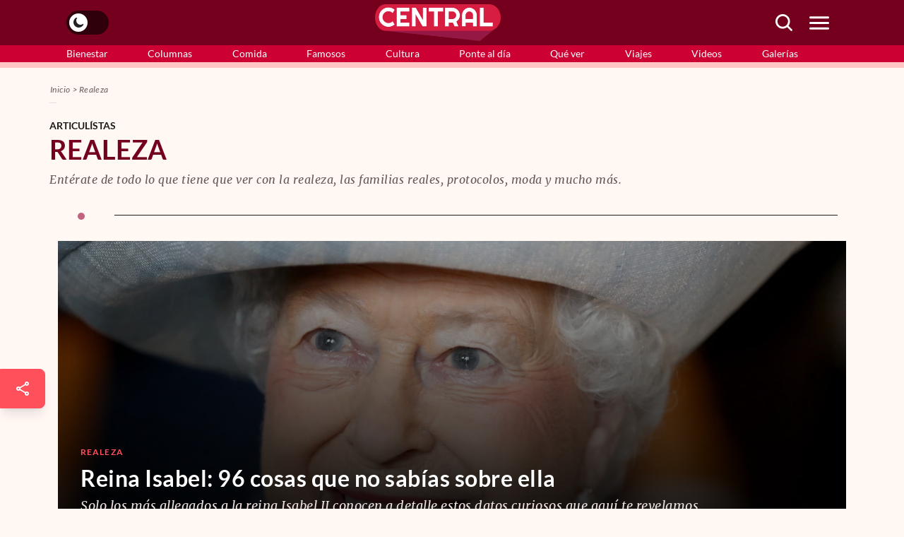

--- FILE ---
content_type: text/html;charset=UTF-8
request_url: https://www.revistacentral.com.mx/realeza
body_size: 17198
content:
<!DOCTYPE html>
<html class="Page SectionPage" lang="es-MX">
    <head>
    
    
  <link rel="preconnect" href="https://tvazteca.brightspotcdn.com">
<link rel="preconnect" href="https://tvazteca.brightspotcdn.com" crossorigin="anonymous">

    <link rel="preconnect" href="https://connect.facebook.net" crossorigin="anonymous">

    <link rel="dns-prefetch" href="https://accounts.google.com/gsi/client">

    <link rel="preconnect" href="https://www.googletagmanager.com" crossorigin="anonymous">

    <link rel="preconnect" href="https://securepubads.g.doubleclick.net" crossorigin="anonymous">

    <link rel="dns-prefetch" href="https://www.googletagservices.com">

    <link rel="dns-prefetch" href="https://config.seedtag.com">

    <link rel="dns-prefetch" href="https://tpc.googlesyndication.com">

    <link rel="dns-prefetch" href="https://pagead2.googlesyndication.com">

    <link rel="dns-prefetch" href="https://tag.navdmp.com">

    <link rel="dns-prefetch" href="https://usr.navdmp.com">

    <link rel="dns-prefetch" href="https://www.google-analytics.com">

    <link rel="dns-prefetch" href="https://static.criteo.net">

    <link rel="dns-prefetch" href="https://sb.scorecardresearch.com">

    <link rel="dns-prefetch" href="https://prg.smartadserver.com">


    
    <meta charset="UTF-8">
    
<link rel="stylesheet" href="https://tvazteca.brightspotcdn.com/resource/00000186-bd85-ddfc-adee-fd8f2c7a0000/styleguide/All.min.3fd3b7a72e2e7f36384bc3251cc3e5b5.gz.css" media="all" as="style">


<style data-theme-colors>
  :root {
  }
   
</style>



    <style >@media all and (max-width:991px){.restrictedMedia .oauth-signin+.oauth-signin-ytbranding{filter:initial}}</style><style >.EnvivoConstant .restrictedMedia_Video :before,.EnvivoPage .restrictedMedia_Video :before{display:none !important}</style><style >.navbar--corporate .portal__item a[aria-label="en vivo"] .image{width:90px}.navbarCorporativo{max-width:890px}.navbarCorporativo__items{align-items:center}.navbarCorporativo .NavigationItem .NavigationItem-text-link .Image{width:90px}</style><style >.footer .navigation__items img{max-height:25px}@media(min-width:992px){.footerNavigation .link{font-size:.875rem}.footer .navigation__items{justify-content:space-around;gap:initial}}.FooterColumns-columns-item:first-child .FooterColumn-items .ListFooterColumn-items-item img{max-height:25px}@media(min-width:1024px){.FooterColumns-columns-item:first-child .FooterColumn-items .ListFooterColumn-items-item .Link{font-size:14px}}</style><style >.LoginForm-providers .oauth-signin-ytbranding, .LoginProviders .oauth-signin-ytbranding, .recomendadorAzteca .oauth-signin-ytbranding, .recommendationsModule-facebookLoginButton .oauth-signin-ytbranding {box-sizing: border-box;}</style><style >.moduleMedia{margin-bottom:40px}</style><style >@media screen and (max-width:768px){.LeadCarousel .LeadCarousel-wrap .LeadCarousel-items .flickity-viewport .flickity-slider .LeadCarousel-items-item .LeadPromo{bottom:0 !important}.LeadCarousel .LeadCarousel-wrap .LeadCarousel-items .flickity-viewport .flickity-slider .LeadCarousel-items-item .LeadPromo .LeadPromo-info p{max-height:100px;overflow:hidden}.List5GridUp .card-articule-comida-full .card-articule-comida-full-image{height:auto !important}.List5GridDown .card-articule-day-full .card-articule-day-full-image{margin-top:20px}}@media screen and (max-width:576px){.two-col-galeria-videos .card-galeria-video-half figure{flex:0 0 40% !important}.List5GridDown .card-articule a.imageAnchor{flex:0 0 30% !important}.List3Columns .card-articule-body{padding-top:0 !important}.List5GridDown .card-articule-day-full .card-articule-day-full-image{height:auto !important;margin-top:10px}}.Page-body .heading-h2-linethrough span{padding:0 30px 0 38px;line-height:0;margin-left:0}.Page-body .heading-h2-linethrough span:before{left:16px}.header .container .tedt .LogoWrap{padding-left:0 !important;padding-right:0 !important}aside .SimpleListColumnas:nth-child(3){display:none}header .btnLogin{display:none}.GoogleDfpAd{display:flex;justify-content:center;margin-top:2.5vw;margin-bottom:2.5vw}</style><style >.Page-body-article{.heading-h2-linethrough{.ModuleTitle-title-text{background-color:transparent}}.tag-pills-wrap{.move-left:after{background:linear-gradient(90deg,#fff 14.58%,transparent 100%)}.move-right:after{background:linear-gradient(270deg,#fff 14.58%,transparent 100%)}}}</style><style >.ListGallery:not(.goesFuuuull) .ListGallery-items-item:not(:first-child),.ListGallery:not(.goesFuuuull) .ListGallery-items>div,.ListGallery:not(.goesFuuuull) .adwrpldbrd{display:block}#mobcounter{display:none !important}</style><style >.carousel.container{position:relative}.carousel .flickity-page-dots{top:60%}.carousel .back-carousel-container .LeadPromo{margin:initial}@media(max-width:992px){.carousel .flickity-page-dots{top:30%}}</style><style >.LoginButton.loggedin .LoginButton-button,.LoginButton.loggedin .LoginButton-button .LoginButton-UserPictures,.LoginButton.loggedin .LoginButton-button .LoginButton-UserPictures .imgloginButtonUserPictures{font-size:0}.LoginButton.loggedin .LoginButton-button .LoginButton-UserPictures{font-size:12px}</style><style >.LoginButton-button{font-size:12px;justify-content:center;display:flex;flex-direction:column;align-items:center}@media(min-width:768px){.LoginButton-button{flex-direction:row}}</style><style >.dark-mode .promo-container{background-color:transparent}.dark-mode .EmbedPromo .Promo-category a.Link{color:#ff505c}.dark-mode .EmbedPromo .Promo-title a.Link{color:#ece0df}.dark-mode .EmbedPromo i{color:#a08c8c}</style><style >.dark-mode .menu-amp .menu-amp-links .menu-amp-sections nav ul li a{color:#ece0df}.dark-mode .menu-amp-links{background-color:#201a1a}.dark-mode .menu-amp .menu-amp-links .menu-amp-sections h3{color:#ff505c}.dark-mode .menu-amp .menu-amp-links .menu-amp-sections .text-link-red{color:#ff505c}.dark-mode .menu-amp .menu-amp-links .menu-amp-columnas h3.btn-column-top{background-color:#201a1a}.dark-mode .menu-amp .menu-amp-links .menu-amp-columnas h3{border-bottom:1px solid #ff505c;color:#ff505c}.dark-mode .menu-amp .menu-amp-links .menu-amp-columnas .amp-menu-columnas ul li a{color:#ece0df}.dark-mode .menu-amp .menu-amp-links .menu-amp-columnas .amp-menu-columnas ul li a small{color:#a08c8c}</style><style >.carousel .flickity-page-dots{bottom:auto}@media(max-width:992px){.carousel .flickity-page-dots{top:43%}}</style><style >body.Page-body.old-styles.is-datalayer.ins-overflow-175892{overflow:visible}</style>
    <meta name="google-site-verification" content="CF1gh7PeUmEkeNCstZZ5mFpiSvoA3QAnHE3zPnVppuo" />
    <meta name="viewport" content="width=device-width, initial-scale=1">
    <title>Realeza</title>
    <meta name="description" content="Protocolos, moda, historia y más de la realeza en el mundo. ">
    <meta name="keywords" content=" viajes, geek,farandula sociedad especiales famosos artistas actores eventos entretenimiento cine trialers obras recetas fotos noticias actualidad , moda, belleza, foodie">
    <link rel="canonical" href="https://www.revistacentral.com.mx/realeza" />
    <meta name="brightspot.contentId" content="0000016b-d20b-d669-a16b-f3eb38120000">
      <meta name="p:domain_verify" content="354b8e540ce03f696e2c72025f265e2c">

    
      <meta name="cms-siteHost" content="https://www.revistacentral.com.mx">

    
    <meta name="robots" content="follow,index,max-image-preview:large">
<meta property="og:title" content="Realeza">
<meta property="og:url" content="https://www.revistacentral.com.mx/realeza">
<meta property="og:description" content="Entérate de todo lo que tiene que ver con la realeza, las familias reales, protocolos, moda y mucho más.">
<meta property="og:site_name" content="Revista Central">
<meta property="og:type" content="website">
<meta name="twitter:card" content="summary_large_image"/>


<meta name="twitter:description" content="Entérate de todo lo que tiene que ver con la realeza, las familias reales, protocolos, moda y mucho más."/>


<meta name="twitter:site" content="@central_mx"/>

<meta name="twitter:title" content="Realeza"/>

    <meta property="fb:app_id" content="1245090243515186">

    <meta property="fb:pages" content="278644555535541">

    <link rel="apple-touch-icon" sizes="180x180" href="/apple-touch-icon.png" crossorigin="anonymous" />
<link rel="icon" type="image/png" href="/favicon-32x32.png" crossorigin="anonymous" />
<link rel="icon" type="image/png" href="/favicon-16x16.png" crossorigin="anonymous" />

    <link type="application/rss+xml" rel="alternate" title="Realeza" href="https://www.revistacentral.com.mx/realeza.rss"><script type="application/ld+json">[{"@context":"https://schema.org","@type":["BreadcrumbList","Organization"],"name":"Revista Central","url":"https://www.revistacentral.com.mx/realeza","logo":{"@type":"ImageObject","url":"https://tvazteca.brightspotcdn.com/1e/76/1cf6ec7b42a1891ded44d3667cf4/revista-central.jpg","width":"284","height":"60"},"itemListElement":[{"@type":"ListItem","item":{"@id":"https://www.revistacentral.com.mx/","@type":"CollectionPage","name":"Revista Central"},"position":"1"},{"@type":"ListItem","item":{"@id":"https://www.revistacentral.com.mx/realeza","@type":"CollectionPage","name":"Realeza"},"position":"2"}]}]</script>

      <script async src="https://tvazteca.brightspotcdn.com/resource/00000186-bd85-ddfc-adee-fd8f2c7a0000/styleguide/Above.min.81a1e9a74c224c6425818a2783b2843f.gz.js"></script>
    

    <script defer src="https://tvazteca.brightspotcdn.com/resource/00000186-bd85-ddfc-adee-fd8f2c7a0000/styleguide/All.min.1c3fa7b3d0952dfcef00cd221b6d6c9e.gz.js"></script>
    
<meta property="mrf:sections" content="Realeza">

<meta property="mrf:tags" content="pagetype:Section">

<script>
(function (window) {
  let currentUrl = window.location.origin + window.location.pathname
  const local = window.localStorage.getItem('aztsession')
  let sessionData = null
  let userStatus = null
  let userIM = null
  let userEmail = null
  if (local) {
    var base64regex = /^([0-9a-zA-Z+/]{4})*(([0-9a-zA-Z+/]{2}==)|([0-9a-zA-Z+/]{3}=))?$/
    if (base64regex.test(local)) {
      try {
        sessionData = JSON.parse(decodeURIComponent(atob(local)))
      } catch (e) {
        sessionData = null
      }
    } else {
      try {
        sessionData = JSON.parse(local)
      } catch (e) {
        sessionData = null
      }
    }
    if (sessionData) {
      userStatus = typeof sessionData?.status !== 'undefined' ? sessionData.status : userStatus
      userIM = typeof sessionData?.user?.im !== 'undefined' ? sessionData.user.im : userIM
      userEmail = typeof sessionData?.user?.email !== 'undefined' ? sessionData.user.email : userEmail
    }
  }

  let pageType = 'Section'
  let insiderPageType = null
  switch (pageType) {
    case 'Homepage':
      insiderPageType = 'Home'
      break
    case 'Section':
      insiderPageType = 'Category'
      break
    case 'Video':
    case 'Article':
    case 'EnvivoPage':
    case 'EnvivoConstantPage':
    case 'Gallery':
    case 'SoccerMatchPage':
      insiderPageType = 'Product'
      break
    default:
      insiderPageType = 'Other'
      break
  }

  window.insider_object = window.insider_object || {};
  if (insiderPageType) {
    window.insider_object.page = {
      "type": insiderPageType
    }
  }

  if (insiderPageType === 'Product') {
    let pageId = document.querySelector('meta[name="brightspot.contentId"]') ? document.querySelector('meta[name="brightspot.contentId"]').content : 0
    let pageImage = document.querySelector('meta[name="thumbnail"]') ? document.querySelector('meta[name="thumbnail"]').content : 'https://tv-azteca-brightspot.s3.amazonaws.com/1f/8e/ba02d27c4ed184614d0589695a96/1.%20LogoTVASitioOK.png'
    window.insider_object.product = {
      "id": pageId,
      "name": "Realeza",
      "taxonomy": [ "Revista Central", "Realeza", "Section" ],
      "product_image_url": pageImage,
      "price": 1,
      "currency": "MXN",
      "custom": {
        
        
        "page_keywords": " viajes, geek,farandula sociedad especiales famosos artistas actores eventos entretenimiento cine trialers obras recetas fotos noticias actualidad , moda, belleza, foodie",
                
        "publish_date": "11/11/2014",
        "publish_hour": "16:40:00",
        "modification_date": "22/12/2021",
        "modification_hour": "10:46:36",
        
        "user_location": "US"
      }
    }
  }

  if (userIM || userEmail) {
    window.insider_object.user = {}
    window.insider_object.user.gdpr_optin = true
  }
  if (userEmail && /@/.test(userEmail)) {
    window.insider_object.user.email = userEmail
  }
  if (userIM) window.insider_object.user.uuid = userIM

  if (window.Insider?.track) {
    let date = new Date()
    let insiderEventParams = {
      "program": "Realeza",
      
      "pageType": "Section",
      "title": "Realeza",
      "channel": "Revista Central",
      "page_keywords": " viajes, geek,farandula sociedad especiales famosos artistas actores eventos entretenimiento cine trialers obras recetas fotos noticias actualidad , moda, belleza, foodie",
      "userLocation": "US"
    }
    if (userIM) insiderEventParams.im = userIM
    window.Insider.track('events', [{
      "event_name": "site_view",
      "timestamp": date.toISOString(),
      "event_params": insiderEventParams
    }])
  }
} (window))
</script>

<script id="tagManagerScript" data-pagemetas='{"name":"Revista Central","pageTitle":"Realeza","section":"Realeza","subSection":"not-set","contentTags":["not-set"],"pageType":"Section","pageKeywords":" viajes, geek,farandula sociedad especiales famosos artistas actores eventos entretenimiento cine trialers obras recetas fotos noticias actualidad , moda, belleza, foodie","focusKeyword":"not-set","publisher":"not-set","publishDate":"11/11/2014","publishHour":"16:40:00","modificationDate":"22/12/2021","modificationHour":"10:46:36","authorName":"not-set","contributors":"not-set","articleType":"not-set","userLocation":"US"}' data-tagmanagerconfig='{"gpsSwitch":false,"accountId":"GTM-KXVBLQM"}'></script>
<!-- Begin ComScore Tag -->
<script id="comscorebeacon" data-clientid="6408339">
    var _comscore = _comscore || [];
    _comscore.push({
        c1: "2",
        c2: "6408339",
        options: {
            enableFirstPartyCookie: true,
            bypassUserConsentRequirementFor1PCookie: true
        }
    });
    (function() {
        var s = document.createElement("script"), el = document.getElementsByTagName("script")[0]; s.async = true;
        s.src = "https://sb.scorecardresearch.com/cs/6408339/beacon.js";
        el.parentNode.insertBefore(s, el);
    })();
</script>
<noscript>
    <img height="1" width="1" style="position:absolute;z-index:0;visibility:hidden;bottom:0;right:0;" src="https://sb.scorecardresearch.com/p?c1=2&amp;c2=6408339&amp;cv=4.4.0&amp;cj=1"/>
</noscript>
<!-- End ComScore Tag -->
<script src="https://accounts.google.com/gsi/client" onload="onGoogleSdkLoaded()" async></script>
<script>function onGoogleSdkLoaded(){let e="96709254426-q203hhjgoutj1k0k14vpvv05ahbkb8k2.apps.googleusercontent.com";window.googleSdkReady={googleClientId:e};let o=new CustomEvent("googleSdkReady",{detail:{googleClientId:e}});document.dispatchEvent(o)}</script><script src="https://appleid.cdn-apple.com/appleauth/static/jsapi/appleid/1/es_MX/appleid.auth.js" onload="onAppleSDKLoaded()" async></script>
<script>function onAppleSDKLoaded(){let e="com.tvazteca.www";window.appleSDKReady={appleClientId:e};let t=new CustomEvent("appleSDKReady",{detail:{appleClientId:e}});document.dispatchEvent(t)}</script>
<script>document.addEventListener('DOMContentLoaded', function() {
(function(){const t=document.createElement('script');t.id='sdp_pixel',t.src='https://dz7188oz6lnyb.cloudfront.net/sdp.beta.min.js',t.defer='true',t.crossorigin='anonymous';const e=document.createElement('iframe');function n(){document.body.appendChild(t),t.onload=()=>{e.src='https://dz7188oz6lnyb.cloudfront.net/sdp.beta.html',document.body.appendChild(e)}}e.style='position:absolute;width:1px;height:1px;opacity:0;z-index:-1;bottom:0;right:0;pointer-events:none',e.sandbox='allow-scripts allow-same-origin',e.id='Semafuro-DataPixel',e.width=0,e.height=0,e.title='Semafuro',n()})()
});</script><script src="https://dz7188oz6lnyb.cloudfront.net/aztid.sdk.min.js" async></script><script>'use strict';document.addEventListener("DOMContentLoaded",function(){!function(b,e,a,c,d){b.amzn||(b.amzn=d=function(){b.amzn.q.push([arguments,(new Date).getTime()])},d.q=[],d.version="0.0",a=e.createElement("script"),a.src="https://c.amazon-adsystem.com/aat/amzn.js",a.id="amzn-pixel",a.async=!0,c=e.getElementsByTagName("script")[0],c.parentNode.insertBefore(a,c))}(window,document);amzn("setRegion","NA");amzn("addTag","0826aa59-ce5a-463b-845f-d98d0c43f22a");amzn("trackEvent","PageView")});</script><script>'use strict';document.addEventListener("DOMContentLoaded",function(){!function(b,e,f,g,a,c,d){b.fbq||(a=b.fbq=function(){a.callMethod?a.callMethod.apply(a,arguments):a.queue.push(arguments)},b._fbq||(b._fbq=a),a.push=a,a.loaded=!0,a.version="2.0",a.queue=[],c=e.createElement(f),c.async=!0,c.src=g,d=e.getElementsByTagName(f)[0],d.parentNode.insertBefore(c,d))}(window,document,"script","https://connect.facebook.net/en_US/fbevents.js");fbq("init","1494255825155703");fbq("track","PageView")});</script><script>document.addEventListener('DOMContentLoaded', function() {
function e(e) { var t = !(arguments.length > 1 && void 0 !== arguments[1]) || arguments[1], c = document.createElement("script"); c.src = e, t ? c.type = "module" : (c.async = !0, c.type = "text/javascript", c.setAttribute("nomodule", "")); var n = document.getElementsByTagName("script")[0]; n.parentNode.insertBefore(c, n) } function t(t, c, n) { var a, o, r; null !== (a = t.marfeel) && void 0 !== a || (t.marfeel = {}), null !== (o = (r = t.marfeel).cmd) && void 0 !== o || (r.cmd = []), t.marfeel.config = n, t.marfeel.config.accountId = c; var i = "https://sdk.mrf.io/statics"; e("".concat(i, "/marfeel-sdk.js?id=").concat(c), !0), e("".concat(i, "/marfeel-sdk.es5.js?id=").concat(c), !1) } !function (e, c) { var n = arguments.length > 2 && void 0 !== arguments[2] ? arguments[2] : {}; t(e, c, n) }(window, 2213, {} /*config*/);
});</script><script>document.addEventListener('DOMContentLoaded', function() {
var IM=localStorage.getItem('user_im');if(IM){var iframe_el=document.createElement('iframe');iframe_el.src='https://tpid.azteca.'+IM+'.mydomain.invalid';iframe_el.style='position:absolute;width:1px;height:1px;opacity:0;z-index:-1;bottom:0;right:0;pointer-events:none;';document.body.appendChild(iframe_el);}

});</script><script>'use strict';!function(a,d,c,e){if(!a){a=a||{};window.permutive=a;a.q=[];var g=function(){return"10000000-1000-4000-8000-100000000000".replace(/[018]/g,function(f){return(f^(window.crypto||window.msCrypto).getRandomValues(new Uint8Array(1))[0]&15>>f/4).toString(16)})};a.config=e||{};a.config.apiKey=d;a.config.workspaceId=c;a.config.environment=a.config.environment||"production";(window.crypto||window.msCrypto)&&(a.config.viewId=g());d="addon identify track trigger query segment segments ready on once user consent".split(" ");
for(c=0;c<d.length;c++)e=d[c],a[e]=function(f){return function(){var h=Array.prototype.slice.call(arguments,0);a.q.push({functionName:f,arguments:h})}}(e)}}(window.permutive,"15c91a30-b139-4bf0-8920-2aa59ded6a7c","0a20734c-0ada-412b-88f4-209dd36b5e80",{consentRequired:!1});window.googletag=window.googletag||{};window.googletag.cmd=window.googletag.cmd||[];
window.googletag.cmd.push(function(){if(0===window.googletag.pubads().getTargeting("permutive").length){var a=window.localStorage.getItem("_pdfps");window.googletag.pubads().setTargeting("permutive",a?JSON.parse(a):[]);(a=window.localStorage.getItem("permutive-id"))&&(window.googletag.pubads().setTargeting("puid",a),window.googletag.pubads().setTargeting("ptime",Date.now().toString()));window.permutive.config.viewId&&window.googletag.pubads().setTargeting("prmtvvid",window.permutive.config.viewId);
window.permutive.config.workspaceId&&window.googletag.pubads().setTargeting("prmtvwid",window.permutive.config.workspaceId)}});permutive.ready(function(){document.addEventListener("readystatechange",()=>{"loading"==document.readyState||window.permutiveReady||(window.permutiveReady=!0,generatePageViewForPermutive())})},"initialised");
function generatePageViewForPermutive(){var a=window?.dataLayer?0<window?.dataLayer.length?window?.dataLayer[0]:null:null;let d=a?.IM||null,c=void 0;a?.lat&&(c="not-set"===a.lat?null:a.lat);let e=void 0;a?.long&&(e="not-set"===a.long?null:a.long);let g=a?.page?.pageTitle||void 0,f=a?.page?.section||void 0,h=a?.page?.subSection||void 0,n=a?.site.name||void 0,k=[];a?.page?.contentTags?a?.page?.contentTags.forEach(function(l){k.push(l)}):k.push(void 0);let p=a?.page?.pageType||void 0,m=[];a?.page?.pageKeywords?
(a?.page?.pageKeywords.split(",")).forEach(function(l){m.push(l)}):m.push(void 0);let q=a?.articleType||void 0;a=a?.LoginStatus||void 0;d&&permutive.identify([{id:d,tag:"IM",priority:1}]);permutive.addon("web",{page:{page:{pageTitle:g,section:f,subSection:h,contentTags:k,pageType:p,pageKeywords:m,articleType:q,siteName:n,lat:c,"long":e},user:{LoginStatus:a}}})}let b=document.createElement("script");b.id="prmTag";b.src="https://0a20734c-0ada-412b-88f4-209dd36b5e80.edge.permutive.app/0a20734c-0ada-412b-88f4-209dd36b5e80-web.js";
b.async="true";document.head.appendChild(b);</script><script>window.gdprAppliesGlobally=false;(function(){(function(e,r){var t=document.createElement("link");t.rel="preconnect";t.as="script";var n=document.createElement("link");n.rel="dns-prefetch";n.as="script";var i=document.createElement("link");i.rel="preload";i.as="script";var o=document.createElement("script");o.id="spcloader";o.type="text/javascript";o["async"]=true;o.charset="utf-8";var a="https://sdk.privacy-center.org/"+e+"/loader.js?target_type=notice&target="+r;if(window.didomiConfig&&window.didomiConfig.user){var c=window.didomiConfig.user;var s=c.country;var d=c.region;if(s){a=a+"&country="+s;if(d){a=a+"&region="+d}}}t.href="https://sdk.privacy-center.org/";n.href="https://sdk.privacy-center.org/";i.href=a;o.src=a;var p=document.getElementsByTagName("script")[0];p.parentNode.insertBefore(t,p);p.parentNode.insertBefore(n,p);p.parentNode.insertBefore(i,p);p.parentNode.insertBefore(o,p)})("050b3c39-101b-4856-9e90-102f8fc6b802","pVdZxbdi")})();
document.addEventListener('DOMContentLoaded',(event)=>{let pagemetas=document.getElementById('tagManagerScript')?.dataset?.pagemetas;let parsedMetas=null;let allowedLocation=!0;if(pagemetas){try{parsedMetas=JSON.parse(pagemetas)}catch(e){}}
if(parsedMetas){let country=parsedMetas?.userLocation;if(country==='MX')allowedLocation=!1}
if(allowedLocation){let pageFooter=document.querySelectorAll('footer');let privacyLink=pageFooter[pageFooter.length-1].querySelector('a[href*="politicas.html"]');if(privacyLink&&!document.querySelector('a[href="javascript:Didomi.preferences.show()"]')){let linkParent=privacyLink.closest('li');let cookieContainer=linkParent.cloneNode(!0);cookieContainer.innerHTML='';let cookieLink=privacyLink.cloneNode(!0);cookieLink.href='javascript:Didomi.preferences.show()';cookieLink.innerHTML='Preferencias de Cookies';cookieContainer.appendChild(cookieLink);linkParent.after(cookieContainer)}}})</script><script>'use strict';document.addEventListener("DOMContentLoaded",function(){const a=document.querySelector(".LoginForm-container");a&&a.querySelectorAll("img").forEach(b=>{"https://tvazteca.brightspotcdn.com/cb/8e/3e3542c9426cb9f3bb18a77ebec0/developed-with-youtube-lowercase-dark.png"===b.src&&(b.src="https://tvazteca.brightspotcdn.com/6f/c0/d0da222d4ac28d3781286c4f4809/developed-with-youtube-lowercase-dark.webp")})});</script><script>'use strict';document.addEventListener("DOMContentLoaded",function(){document.body.insertAdjacentHTML("beforeend",'\x3cnoscript\x3e\x3cimg height\x3d"1" width\x3d"1" style\x3d"display:none" src\x3d"https://www.facebook.com/tr?id\x3d1494255825155703\x26ev\x3dPageView\x26noscript\x3d1"\x3e\x3c/noscript\x3e')});</script><script>'use strict';document.addEventListener("DOMContentLoaded",function(){setTimeout(()=>{googletag.cmd.push(function(){googletag.pubads().refresh()})},1E3)});</script><script>/*https://cdn.onesignal.com/sdks/OneSignalSDK.js async*/
/*window.OneSignal = window.OneSignal || [];
OneSignal.push(function() {
  OneSignal.init({
    appId: "c69bffb1-ecaf-4674-bf45-9ed49e1318e0",
  });
});*/</script><script src="https://unpkg.com/flickity@2/dist/flickity.pkgd.min.js" defer></script><script>'use strict';document.addEventListener("DOMContentLoaded",function(){let c=document.querySelector(".ListGallery-items"),d=document.querySelector("#nextmob"),e=document.querySelector("#prevmob"),b=new Flickity(c,{prevNextButtons:!1,pageDots:!1});e.addEventListener("click",()=>{b.previous(!0);document.querySelectorAll(".ListGallery-items-item").forEach(a=>{a.removeAttribute("aria-hidden")})});d.addEventListener("click",()=>{b.next(!0);document.querySelectorAll(".ListGallery-items-item").forEach(a=>
{a.removeAttribute("aria-hidden")})});document.querySelectorAll(".ListGallery-items-item").forEach(a=>{a.removeAttribute("aria-hidden")})});</script><script>'use strict';document.addEventListener("DOMContentLoaded",function(){(function(){function a(){c.classList.contains("d-none")?(document.body.style.position="",document.body.style.top="",document.body.style.left="",document.body.style.right="",document.body.style.width="",document.body.style.overflow="",document.documentElement.classList.remove("menu-open-frozen"),window.scrollTo(0,b),b=0):(b=window.scrollY||window.pageYOffset||document.documentElement.scrollTop||0,document.body.style.position="fixed",
document.body.style.top=`-${b}px`,document.body.style.left="0",document.body.style.right="0",document.body.style.width="100%",document.documentElement.classList.add("menu-open-frozen"))}const c=document.querySelector(".menu-amp");if(c){var b=0;(new MutationObserver(a)).observe(c,{attributes:!0,attributeFilter:["class"]});document.addEventListener("click",d=>{d.target.closest(".amp-menu-button")?setTimeout(a,50):(d.target.closest(".amp-close-button")||d.target.closest(".menu-amp .close"))&&setTimeout(a,
50)});a()}})()});</script>
    
    
    <script>


</script>
     
</head><body class="Page-body old-styles is-datalayer"data-loginconfig="{&quot;loginEnabled&quot;:false,&quot;anonymousEnabled&quot;:false,&quot;fbReferalsEnabled&quot;:false,&quot;redirectEnabled&quot;:false,&quot;oauthEnabled&quot;:true,&quot;sessionDuration&quot;:0,&quot;userLocation&quot;:&quot;US&quot;,&quot;rsid&quot;:&quot;[base64]&quot;}">
<header id="header" class="header header-sticky">
    <div class="container h-100">
        <div class="row tedt">
            <div class="switchWrap">
                <label class="switch">
                    <input type="checkbox" id="slidercheck">
                    <span class="slider round"></span>
                </label>
            </div>
            <div class="LogoWrap" id="logoWrap"><a href="/" aria-label="logo" id="logotipo-header"><img class="PageLogo-image logotipo" src="https://tvazteca.brightspotcdn.com/dims4/default/235d7f8/2147483647/strip/true/crop/1000x292+0+0/resize/685x200!/quality/90/?url=http%3A%2F%2Ftv-azteca-brightspot.s3.amazonaws.com%2F79%2Fa8%2F65769c5e4bbf9c0fb2d045793960%2Flogo-home-sitio.webp"
        
            alt="logo revista central 2020"
        
    /></a></div>
            <div class="BtnWrap">
                
                <i id="searchOpen" class="searchOpen"></i>
                
                <a href="#" id="openM" class="openM">
                </a>
                <a id="closeM" class="btn-close-header d-none" href="#"><img
                        src="https://tv-azteca-brightspot-lower.s3.amazonaws.com/0f/56/c3d5ebc64890b1bc5cab974dc5a0/close.svg"
                        alt="Cerrar" title="Cerrar" /></a>
                
            </div>
        </div>
    </div>
    
        <div id="searchBar" class="search-bar d-none">
            <button class="btn-search-bar" id="btn-search-bar">
                <img src="https://tv-azteca-brightspot-lower.s3.amazonaws.com/67/57/e4ad2a054347a66b03819f353179/search-black.svg"
                 alt="Buscar" title="Buscar" class="magnify-style">
            </button>
            <form id="searchForm" class="w-100" action="https://www.revistacentral.com.mx/busqueda">
                <input id="srchInpt" name="q" type="text" placeholder="Buscar en Revista Central">
            </form>
            <img id="closeSearch"
                 src="https://tv-azteca-brightspot-lower.s3.amazonaws.com/48/13/b84a120f4c858213bd634fcce982/close-black.svg"
                 alt="Cerrar búsqueda" title="Cerrar búsqueda" class="close-style">
        </div>
    
    <div class="searchContainer">
        <div id="searchBarMobileContainer" class="search-bar-mobile-container container d-none"></div>
    </div>

    
    <nav id="nav-principal" class="nav-principal">
        <div class="container">
            <div class="row">
                
                <ul class="">
                    
                    <li><div class="NavigationItem" >
    <div class="NavigationItem-text"><a class="NavigationItem-text-link " href="https://www.revistacentral.com.mx/bienestar"  
                >
                Bienestar
            </a></div></div></li>
                    
                    <li><div class="NavigationItem" >
    <div class="NavigationItem-text"><a class="NavigationItem-text-link " href="https://www.revistacentral.com.mx/columnistas"  
                >
                Columnas
            </a></div></div></li>
                    
                    <li><div class="NavigationItem" >
    <div class="NavigationItem-text"><a class="NavigationItem-text-link " href="https://www.revistacentral.com.mx/comida"  
                >
                Comida
            </a></div></div></li>
                    
                    <li><div class="NavigationItem" >
    <div class="NavigationItem-text"><a class="NavigationItem-text-link " href="https://www.revistacentral.com.mx/famosos"  
                >
                Famosos
            </a></div></div></li>
                    
                    <li><div class="NavigationItem" >
    <div class="NavigationItem-text"><a class="NavigationItem-text-link " href="https://www.revistacentral.com.mx/cultura"  
                >
                Cultura
            </a></div></div></li>
                    
                    <li><div class="NavigationItem" >
    <div class="NavigationItem-text"><a class="NavigationItem-text-link " href="https://www.revistacentral.com.mx/ponte-al-dia"  
                >
                Ponte al día
            </a></div></div></li>
                    
                    <li><div class="NavigationItem" >
    <div class="NavigationItem-text"><a class="NavigationItem-text-link " href="https://www.revistacentral.com.mx/que-ver"  
                >
                Qué ver
            </a></div></div></li>
                    
                    <li><div class="NavigationItem" >
    <div class="NavigationItem-text"><a class="NavigationItem-text-link " href="https://www.revistacentral.com.mx/viajes"  
                >
                Viajes
            </a></div></div></li>
                    
                    <li><div class="NavigationItem" >
    <div class="NavigationItem-text"><a class="NavigationItem-text-link " href="https://www.revistacentral.com.mx/videos"  
                >
                Videos
            </a></div></div></li>
                    
                    <li><div class="NavigationItem" >
    <div class="NavigationItem-text"><a class="NavigationItem-text-link " href="/galerias"  
                >
                Galerías
            </a></div></div></li>
                    
                </ul>
                
            </div>
        </div>
    </nav>
    
    <div id="scroll-progress" class="scroll-progress">
        <div class="progress">
            <div class="progress-bar" id="myBar" role="progressbar" aria-label="Basic example" aria-valuenow="25"
                aria-valuemin="0" aria-valuemax="100"></div>
        </div>
    </div>
</header>

<section id="menu-amp" class="menu-amp d-none">
	<div class="menu-amp-links">
		<div class="container h-100  d-flex align-items-center">
			<div class="row w-100 h-100">
				<div class="col-12 col-sm-12 col-md-12 col-lg-6 menu-amp-sections">
                        <nav class="col-12 col-md-12 col-lg-8"><ul>
											<li><div class="NavigationItem" >
    <div class="NavigationItem-text"><a class="NavigationItem-text-link " href="https://www.revistacentral.com.mx/"  
                >
                Inicio
            </a></div></div></li>
										
											<li><div class="NavigationItem" >
    <div class="NavigationItem-text"><a class="NavigationItem-text-link " href="https://www.revistacentral.com.mx/columnistas"  
                >
                Nuestros Columnistas
            </a></div></div></li>
										
											<li><div class="NavigationItem" >
    <div class="NavigationItem-text"><a class="NavigationItem-text-link " href="https://www.revistacentral.com.mx/comida"  
                >
                Comida
            </a></div></div></li>
										
											<li><div class="NavigationItem" >
    <div class="NavigationItem-text"><a class="NavigationItem-text-link " href="https://www.revistacentral.com.mx/cultura"  
                >
                Cultura
            </a></div></div></li>
										
											<li><div class="NavigationItem" >
    <div class="NavigationItem-text"><a class="NavigationItem-text-link " href="https://www.revistacentral.com.mx/viajes"  
                >
                Viajes
            </a></div></div></li>
										
											<li><div class="NavigationItem" >
    <div class="NavigationItem-text"><a class="NavigationItem-text-link " href="https://www.revistacentral.com.mx/contactanos"  
                >
                Contáctanos
            </a></div></div></li>
										
											<li><div class="NavigationItem" >
    <div class="NavigationItem-text"><a class="NavigationItem-text-link " href="https://drive.google.com/file/d/1xq8usA0D9kDji-tIywbRBTJAFu0TT49r/view?usp=sharing"  target="_blank"  
                >
                Media Kit
            </a></div></div></li>
										
											<li><div class="NavigationItem" >
    <div class="NavigationItem-text"><a class="NavigationItem-text-link " href="https://www.revistacentral.com.mx/directorio"  
                >
                Directorio
            </a></div></div></li>
										
											<li><div class="NavigationItem" >
    <div class="NavigationItem-text"><a class="NavigationItem-text-link " href="https://www.revistacentral.com.mx/aviso-de-privacidad"  
                >
                Aviso de Privacidad - Cookies/Ads
            </a></div></div></li>
										
											<li class="amp-menu-columnas-mobile">
												<h3 class="btn-column-top-mobile">Columnas</h3>
													<ul class="amp-menu-columnas-mobile-list">
													
                                            			<li>
  <a class="NavigationLink" href="https://www.revistacentral.com.mx/deby-beard-viajes-y-seduccion" >
    <span>Viajes y Seducción</span>
    <small>por Deby Beard</small>
  </a>
</li>
													
                                            			<li>
  <a class="NavigationLink" href="https://www.revistacentral.com.mx/monica-alonso-y-victoria-gonzalez" >
    <span>A de Arte</span>
    <small>por Mónica Alonso &amp; Victoria González</small>
  </a>
</li>
													
                                            			<li>
  <a class="NavigationLink" href="https://www.revistacentral.com.mx/alondra-mondragon" >
    <span>Diarios de viaje</span>
    <small>por Alondra Mondragón</small>
  </a>
</li>
													
                                            			<li>
  <a class="NavigationLink" href="https://www.revistacentral.com.mx/daphne-ibarguengoytia-esquinas-del-tiempo" >
    <span>Esquinas del tiempo</span>
    <small>por Daphne Ibarguengoytia</small>
  </a>
</li>
													
                                            			<li>
  <a class="NavigationLink" href="https://www.revistacentral.com.mx/emilio-saldana-pizu" >
    <span>En línea, luego existo</span>
    <small>por Emilio Saldaña “Pizu”</small>
  </a>
</li>
													
                                            			<li>
  <a class="NavigationLink" href="https://www.revistacentral.com.mx/rita-gaudry" >
    <span>De plantas y sus secretos</span>
    <small>Rita Gaudry</small>
  </a>
</li>
													
                                            			<li>
  <a class="NavigationLink" href="https://www.revistacentral.com.mx/maria-forcada-bitacora-gastronomica" >
    <span>Bitácora Gastronómica</span>
    <small>por María Forcada</small>
  </a>
</li>
													
                                            			<li>
  <a class="NavigationLink" href="https://www.revistacentral.com.mx/rosenda-ruiz-tu-que-propones" >
    <span>¿Tú qué propones?</span>
    <small>por Rosenda Ruiz</small>
  </a>
</li>
													
                                            			<li>
  <a class="NavigationLink" href="https://www.revistacentral.com.mx/ana-victoria-garcia" >
    <span>Ellas Is The New Business</span>
    <small>por Ana Victoria García</small>
  </a>
</li>
													
                                            			<li>
  <a class="NavigationLink" href="https://www.revistacentral.com.mx/claudia-garibay-aprende-a-amarte" >
    <span>Aprende a amarte</span>
    <small>por Claudia Garibay</small>
  </a>
</li>
													
                                            			<li>
  <a class="NavigationLink" href="https://www.revistacentral.com.mx/sergio-vela-arte-y-cultura" >
    <span>Arte y cultura</span>
    <small>por Sergio Vela</small>
  </a>
</li>
													
                                            			<li>
  <a class="NavigationLink" href="https://www.revistacentral.com.mx/educacion-financiera" >
    <span>Educación Financiera</span>
    <small>por Banco Azteca</small>
  </a>
</li>
													
													</ul>
												</li>
										</ul></nav><a href="https://revistacentral.us7.list-manage.com/subscribe?u=1f64eb01d1775aa29ba34a2da&id=9b0d49b7ee" target="_blank" class="col-8 text-link-red">Suscríbete a nuestro Newsletter </a>
						<h3>SÍGUENOS EN REDES SOCIALES</h3>
						<nav class="col-12 col-md-12 col-lg-9 col-xl-8 menu-amp-socialmedia">
							
                        <a  class="SocialLink btn-twitter"
    href="https://twitter.com/central_mx"
    target="_blank">
</a>
                    
            
                        <a  class="SocialLink btn-instagram"
    href="https://www.instagram.com/central_mx/"
    target="_blank">
</a>
                    
            
                        <a  class="SocialLink btn-tiktok"
    href="https://www.tiktok.com/@central_mx"
    target="_blank">
</a>
                    
            
                        <a  class="SocialLink btn-youtube"
    href="https://www.youtube.com/revistacentralmexico"
    target="_blank">
</a>
                    
            
                        <a  class="SocialLink btn-facebook"
    href="https://www.facebook.com/revistacentralmx"
    target="_blank">
</a>
                    
            

						</nav>
				</div>
					<div class="col-12 col-sm-12 col-md-12 col-lg-6 menu-amp-columnas">
						<h3 class="col-8 btn-column-top">Columnas</h3>
						<nav class="col-8 amp-menu-columnas"><ul>
												
													<li>
  <a class="NavigationLink" href="https://www.revistacentral.com.mx/deby-beard-viajes-y-seduccion" >
    <span>Viajes y Seducción</span>
    <small>por Deby Beard</small>
  </a>
</li>
												
													<li>
  <a class="NavigationLink" href="https://www.revistacentral.com.mx/monica-alonso-y-victoria-gonzalez" >
    <span>A de Arte</span>
    <small>por Mónica Alonso &amp; Victoria González</small>
  </a>
</li>
												
													<li>
  <a class="NavigationLink" href="https://www.revistacentral.com.mx/alondra-mondragon" >
    <span>Diarios de viaje</span>
    <small>por Alondra Mondragón</small>
  </a>
</li>
												
													<li>
  <a class="NavigationLink" href="https://www.revistacentral.com.mx/daphne-ibarguengoytia-esquinas-del-tiempo" >
    <span>Esquinas del tiempo</span>
    <small>por Daphne Ibarguengoytia</small>
  </a>
</li>
												
													<li>
  <a class="NavigationLink" href="https://www.revistacentral.com.mx/emilio-saldana-pizu" >
    <span>En línea, luego existo</span>
    <small>por Emilio Saldaña “Pizu”</small>
  </a>
</li>
												
													<li>
  <a class="NavigationLink" href="https://www.revistacentral.com.mx/rita-gaudry" >
    <span>De plantas y sus secretos</span>
    <small>Rita Gaudry</small>
  </a>
</li>
												
													<li>
  <a class="NavigationLink" href="https://www.revistacentral.com.mx/maria-forcada-bitacora-gastronomica" >
    <span>Bitácora Gastronómica</span>
    <small>por María Forcada</small>
  </a>
</li>
												
													<li>
  <a class="NavigationLink" href="https://www.revistacentral.com.mx/rosenda-ruiz-tu-que-propones" >
    <span>¿Tú qué propones?</span>
    <small>por Rosenda Ruiz</small>
  </a>
</li>
												
													<li>
  <a class="NavigationLink" href="https://www.revistacentral.com.mx/ana-victoria-garcia" >
    <span>Ellas Is The New Business</span>
    <small>por Ana Victoria García</small>
  </a>
</li>
												
													<li>
  <a class="NavigationLink" href="https://www.revistacentral.com.mx/claudia-garibay-aprende-a-amarte" >
    <span>Aprende a amarte</span>
    <small>por Claudia Garibay</small>
  </a>
</li>
												
													<li>
  <a class="NavigationLink" href="https://www.revistacentral.com.mx/sergio-vela-arte-y-cultura" >
    <span>Arte y cultura</span>
    <small>por Sergio Vela</small>
  </a>
</li>
												
													<li>
  <a class="NavigationLink" href="https://www.revistacentral.com.mx/educacion-financiera" >
    <span>Educación Financiera</span>
    <small>por Banco Azteca</small>
  </a>
</li>
												
											</ul></nav>
					</div></div>
		</div>
	</div>
</section>


<div class="Page-top" ><div class="Page-header-spacer"></div><div id="idfullbannerbodyhome" class=""></div><section class="container articules-total">
                        <div class="row">
                            
                                <section class="breadcrumb">
    <div class="container">
        <div class="row">
            <div class="col-12">
                <ul>
                        <li><a class="breadcrumbs-home-link" href="https://www.revistacentral.com.mx/">Inicio</a></li>
                    
                        
                            
    
        
            <li>Realeza</li>
                        </ul>
                <hr>
            </div>
        </div>
    </div>
</section>
                            
                            

                            <div class="col-12"><h4>
                                        <span class="countItemsSection"></span><strong> Articulístas </strong>
                                        
                                    </h4>
                                    <h1 class="heading-h1">Realeza</h1>
                                    <p>Entérate de todo lo que tiene que ver con la realeza, las familias reales, protocolos, moda y mucho más. </p></div>
                        </div>
                    </section><main class="Page-main"><article class="Page-mainContent">
    <div data-modulewell>
        <section class="container modulo-seccion-home pb-5 ">
    <div class="row">
        <div class="col-12 mb-3">
            <h2 class="heading-h2-linethrough"><span></span></h2>
        </div><div class="modulo-seccion-card-full">
            <a class="image-anchor bg-linear-gradient" href="https://www.revistacentral.com.mx/realeza/reina-isabel-96-cosas-que-no-sabias-sobre-ella">
                <figure class="bg-linear-gradient"><img alt="Reina Isabel: 95 cosas que no sabías sobre ella" title="Reina Isabel: 95 cosas que no sabías sobre ella" width="1280" 
    height="720"  loading="lazy" class="Image  " srcset="https://tvazteca.brightspotcdn.com/dims4/default/ac938f5/2147483647/strip/true/crop/5396x3035+0+281/resize/360x203!/format/webp/quality/90/?url=http%3A%2F%2Ftv-azteca-brightspot.s3.amazonaws.com%2F94%2F62%2Fe949f4ef4441936ccf5cf026e62e%2Freina-isabel-95-cosas-que-no-sabias-sobre-ella.jpg 360w,https://tvazteca.brightspotcdn.com/dims4/default/46a2d16/2147483647/strip/true/crop/5396x3035+0+281/resize/576x324!/format/webp/quality/90/?url=http%3A%2F%2Ftv-azteca-brightspot.s3.amazonaws.com%2F94%2F62%2Fe949f4ef4441936ccf5cf026e62e%2Freina-isabel-95-cosas-que-no-sabias-sobre-ella.jpg 576w,https://tvazteca.brightspotcdn.com/dims4/default/8907020/2147483647/strip/true/crop/5396x3035+0+281/resize/768x432!/format/webp/quality/90/?url=http%3A%2F%2Ftv-azteca-brightspot.s3.amazonaws.com%2F94%2F62%2Fe949f4ef4441936ccf5cf026e62e%2Freina-isabel-95-cosas-que-no-sabias-sobre-ella.jpg 768w,https://tvazteca.brightspotcdn.com/dims4/default/dcede28/2147483647/strip/true/crop/5396x3035+0+281/resize/992x558!/format/webp/quality/90/?url=http%3A%2F%2Ftv-azteca-brightspot.s3.amazonaws.com%2F94%2F62%2Fe949f4ef4441936ccf5cf026e62e%2Freina-isabel-95-cosas-que-no-sabias-sobre-ella.jpg 992w,https://tvazteca.brightspotcdn.com/dims4/default/370b954/2147483647/strip/true/crop/5396x3035+0+281/resize/1200x675!/format/webp/quality/90/?url=http%3A%2F%2Ftv-azteca-brightspot.s3.amazonaws.com%2F94%2F62%2Fe949f4ef4441936ccf5cf026e62e%2Freina-isabel-95-cosas-que-no-sabias-sobre-ella.jpg 1200w,https://tvazteca.brightspotcdn.com/dims4/default/caa5a66/2147483647/strip/true/crop/5396x3035+0+281/resize/1440x810!/format/webp/quality/90/?url=http%3A%2F%2Ftv-azteca-brightspot.s3.amazonaws.com%2F94%2F62%2Fe949f4ef4441936ccf5cf026e62e%2Freina-isabel-95-cosas-que-no-sabias-sobre-ella.jpg 1440w"  src="https://tvazteca.brightspotcdn.com/dims4/default/495eea5/2147483647/strip/true/crop/5396x3035+0+281/resize/1280x720!/format/webp/quality/90/?url=http%3A%2F%2Ftv-azteca-brightspot.s3.amazonaws.com%2F94%2F62%2Fe949f4ef4441936ccf5cf026e62e%2Freina-isabel-95-cosas-que-no-sabias-sobre-ella.jpg" />
</figure>
            </a>
            <div class="card-main-body col-10">
                
                <a class="title-anchor" href="https://www.revistacentral.com.mx/realeza" style="text-decoration: none;">
                    <h4>Realeza</h4>
                </a>
                
                <a class="title-anchor" href="https://www.revistacentral.com.mx/realeza/reina-isabel-96-cosas-que-no-sabias-sobre-ella">
                    <h3 class="underlineLink">Reina Isabel: 96 cosas que no sabías sobre ella</h3>
                </a>
                <p>Solo los más allegados a la reina Isabel II conocen a detalle estos datos curiosos que aquí te revelamos.</p>
                <div class="modulo-seccion-card-autor">
                    <figure><span class="Image image-general" /></span></figure>
                    <div class="card-autor-body">
                        <small class="underlineLink">Por:
        
            <strong>Eugenia Garavani</strong>
        
    </small>
                        <i>septiembre 08, 2022 10:25 a. m. &bull; 11 minutos de lectura</i>
                    </div>
                </div>
            </div>
        </div>

        </div><div class="row mt-5"><div class="col-12 col-md-12 col-lg-4 card-small-three">
            
            <a href="https://www.revistacentral.com.mx/realeza" style="text-decoration: none;">
                <h4 class="underlineLink">Realeza</h4>
            </a>
            
            <a href="https://www.revistacentral.com.mx/realeza-revista-central/notas/notas/teoria-asegura-que-diana-de-gales-tuvo-una-hija-antes-de-william-y-harry" class="h3 underlineLink">Teoría asegura que Diana de Gales tuvo una hija antes de William y Harry</a>
            <p>Una mujer de nombre Sarah Spencer sería la primogénita de la Princesa Diana y el Príncipe Carlos. ¿Será cierto el rumor?</p>
            <div class="card-autor-body">
                <small class="underlineLink">Por:
        
            <a href="https://www.revistacentral.com.mx/redaccion-central" style="text-decoration: none;"><strong>Redacción Central</strong></a>
        
    </small>
                <i>agosto 31, 2022 09:30 a. m. &bull; 1  minutos de lectura</i>
            </div>
        </div>
        
        <div class="col-12 col-md-12 col-lg-4 card-small-three">
            
            <a href="https://www.revistacentral.com.mx/realeza" style="text-decoration: none;">
                <h4 class="underlineLink">Realeza</h4>
            </a>
            
            <a href="https://www.revistacentral.com.mx/realeza/quien-ascendera-al-trono-cuando-la-reina-isabel-ii-muera" class="h3 underlineLink">¿William o Charles? ¿Quién ascenderá al trono si la reina Isabel II muere?</a>
            <p>Cuando la reina Isabel II fallezca, ¿quién ascenderá al trono? ¿Será el turno del príncipe Charles o será que William lo hará primero? </p>
            <div class="card-autor-body">
                <small class="underlineLink">Por:
        
            <a href="https://www.revistacentral.com.mx/beatriz-esquivel" style="text-decoration: none;"><strong>Beatriz Esquivel</strong></a>
        
    </small>
                <i>febrero 23, 2022 01:48 p. m. &bull; 3  minutos de lectura</i>
            </div>
        </div>
        
        <div class="col-12 col-md-12 col-lg-4 card-small-three">
            
            <a href="https://www.revistacentral.com.mx/realeza" style="text-decoration: none;">
                <h4 class="underlineLink">Realeza</h4>
            </a>
            
            <a href="https://www.revistacentral.com.mx/realeza/notas/la-reina-isabel-ii-da-positivo-a-covid-19" class="h3 underlineLink">La reina Isabel II da positivo a Covid 19</a>
            <p>Según informó este domingo el Palacio de Buckingham, la monarca de 95 años presenta síntomas leves similares a los de un resfriado</p>
            <div class="card-autor-body">
                <small class="underlineLink">Por:
        
            <strong>Redacción Central</strong>
        
    </small>
                <i>febrero 20, 2022 03:04 p. m. &bull; 2  minutos de lectura</i>
            </div>
        </div>
        
        
        
        
        
        
        
        </div></section>

    </div>

</article></main>
    </div>
    <div class="Page-below " data-modulewell><div data-module id="googleAd789767e5-3b7d-464a-a9b4-a986b975f2d6" class="GoogleDfpAd"
    
     data-enventAction='fullmed-revista-central' data-slot-sizes='[[970, 250], [970, 90], [728, 90], [320, 50]]' data-slot-adSizeMap='[[[320, 0], [320, 50]], [[768, 0], [728, 90]], [[1024, 0], [970, 90], [970, 250]]]' data-targeting='["Pos",["FullMed"]]' data-typewords='["keyword",["viajes","geek","farandula sociedad especiales famosos artistas actores eventos entretenimiento cine trialers obras recetas fotos noticias actualidad","moda","belleza","foodie"]]' data-pagetype='["pagetype",["Section"]]' data-categoryid='["cat",["0000016b-d20b-d669-a16b-f3eb38120000"]]' data-customtargetings='[["sitename","RevistaCentral","section","Realeza","isamp","false","content_genre","none","content_title","Realeza","device","web"]]' data-bidders='[]'>
</div>
<section class="background-body-container ">
    <div class="container pt-5 pb-5 card-list-wrap ListWithOrder">
        <div class="row mb-5">
            <div class="col-6 text-center btn-sort active">
                <a href="#" class="ListWithOrderSort active" sort="1">
                    MÁS NUEVO
                </a>
            </div>
            <div class="col-6 text-center btn-sort ">
                <a href="#" class="ListWithOrderSort" sort="0">
                    MÁS ANTIGUO
                </a>
            </div>
        </div>
        <div class="row ListWithOrderItems">
            <div class="col-12 card-articule-large ListWithOrderItem ">
                <div>
                    
                    <a href="https://www.revistacentral.com.mx/realeza" style="text-decoration: none;">
                        <h4 class="underlineLink">Realeza</h4>
                    </a>
                    
                    <a href="https://www.revistacentral.com.mx/realeza/reina-isabel-96-cosas-que-no-sabias-sobre-ella" class="h3 underlineLink">Reina Isabel: 96 cosas que no sabías sobre ella</a>
                    <p>Solo los más allegados a la reina Isabel II conocen a detalle estos datos curiosos que aquí te revelamos.</p>
                    <small class="underlineLink">Por:
        
            <strong>Eugenia Garavani</strong>
        
    </small>
                    <i>septiembre 08, 2022 10:25 a. m. &bull; 11 minutos de lectura</i>
                </div>
                <figure>
                    <a href="https://www.revistacentral.com.mx/realeza/reina-isabel-96-cosas-que-no-sabias-sobre-ella"><img alt="Reina Isabel: 95 cosas que no sabías sobre ella" title="Reina Isabel: 95 cosas que no sabías sobre ella" width="640" 
    height="360"  loading="lazy" class="Image  " src="https://tvazteca.brightspotcdn.com/dims4/default/197f44a/2147483647/strip/true/crop/5396x3035+0+281/resize/640x360!/format/webp/quality/90/?url=http%3A%2F%2Ftv-azteca-brightspot.s3.amazonaws.com%2F94%2F62%2Fe949f4ef4441936ccf5cf026e62e%2Freina-isabel-95-cosas-que-no-sabias-sobre-ella.jpg" />
</a>
                </figure>
            </div>
            <div class="col-12 card-articule-large ListWithOrderItem ">
                <div>
                    
                    <a href="https://www.revistacentral.com.mx/realeza" style="text-decoration: none;">
                        <h4 class="underlineLink">Realeza</h4>
                    </a>
                    
                    <a href="https://www.revistacentral.com.mx/realeza-revista-central/notas/notas/teoria-asegura-que-diana-de-gales-tuvo-una-hija-antes-de-william-y-harry" class="h3 underlineLink">Teoría asegura que Diana de Gales tuvo una hija antes de William y Harry</a>
                    <p>Una mujer de nombre Sarah Spencer sería la primogénita de la Princesa Diana y el Príncipe Carlos. ¿Será cierto el rumor?</p>
                    <small class="underlineLink">Por:
        
            <a href="https://www.revistacentral.com.mx/redaccion-central" style="text-decoration: none;"><strong>Redacción Central</strong></a>
        
    </small>
                    <i>agosto 31, 2022 09:30 a. m. &bull; 1  minutos de lectura</i>
                </div>
                <figure>
                    <a href="https://www.revistacentral.com.mx/realeza-revista-central/notas/notas/teoria-asegura-que-diana-de-gales-tuvo-una-hija-antes-de-william-y-harry"><img alt="lady di posible hija" title="lady di posible hija" width="640" 
    height="360"  loading="lazy" class="Image  " src="https://tvazteca.brightspotcdn.com/dims4/default/561dc10/2147483647/strip/true/crop/945x532+0+29/resize/640x360!/format/webp/quality/90/?url=http%3A%2F%2Ftv-azteca-brightspot.s3.amazonaws.com%2F9d%2Fee%2Ff6f3ffb1622766e17d1046b296e8%2Fladydi-2338236.png" />
</a>
                </figure>
            </div>
            <div class="col-12 card-articule-large ListWithOrderItem ">
                <div>
                    
                    <a href="https://www.revistacentral.com.mx/realeza" style="text-decoration: none;">
                        <h4 class="underlineLink">Realeza</h4>
                    </a>
                    
                    <a href="https://www.revistacentral.com.mx/realeza/quien-ascendera-al-trono-cuando-la-reina-isabel-ii-muera" class="h3 underlineLink">¿William o Charles? ¿Quién ascenderá al trono si la reina Isabel II muere?</a>
                    <p>Cuando la reina Isabel II fallezca, ¿quién ascenderá al trono? ¿Será el turno del príncipe Charles o será que William lo hará primero? </p>
                    <small class="underlineLink">Por:
        
            <a href="https://www.revistacentral.com.mx/beatriz-esquivel" style="text-decoration: none;"><strong>Beatriz Esquivel</strong></a>
        
    </small>
                    <i>febrero 23, 2022 01:48 p. m. &bull; 3  minutos de lectura</i>
                </div>
                <figure>
                    <a href="https://www.revistacentral.com.mx/realeza/quien-ascendera-al-trono-cuando-la-reina-isabel-ii-muera"><img alt="principe charles y william " title="principe charles y william " width="640" 
    height="360"  loading="lazy" class="Image  " src="https://tvazteca.brightspotcdn.com/dims4/default/2b772f9/2147483647/strip/true/crop/1200x675+0+33/resize/640x360!/format/webp/quality/90/?url=http%3A%2F%2Ftv-azteca-brightspot.s3.amazonaws.com%2F41%2Fce%2F5e15213546b0b311205db49e979a%2Fquien-ascendera-al-trono-cuando-la-reina-isabel-ii-muera.jpg" />
</a>
                </figure>
            </div>
            <div class="col-12 card-articule-large ListWithOrderItem ">
                <div>
                    
                    <a href="https://www.revistacentral.com.mx/realeza" style="text-decoration: none;">
                        <h4 class="underlineLink">Realeza</h4>
                    </a>
                    
                    <a href="https://www.revistacentral.com.mx/realeza/notas/la-reina-isabel-ii-da-positivo-a-covid-19" class="h3 underlineLink">La reina Isabel II da positivo a Covid 19</a>
                    <p>Según informó este domingo el Palacio de Buckingham, la monarca de 95 años presenta síntomas leves similares a los de un resfriado</p>
                    <small class="underlineLink">Por:
        
            <strong>Redacción Central</strong>
        
    </small>
                    <i>febrero 20, 2022 03:04 p. m. &bull; 2  minutos de lectura</i>
                </div>
                <figure>
                    <a href="https://www.revistacentral.com.mx/realeza/notas/la-reina-isabel-ii-da-positivo-a-covid-19"><img alt="U497376" title="U497376" width="640" 
    height="360"  loading="lazy" class="Image  " src="https://tvazteca.brightspotcdn.com/dims4/default/7dfd2fc/2147483647/strip/true/crop/1920x1080+0+100/resize/640x360!/format/webp/quality/90/?url=http%3A%2F%2Ftv-azteca-brightspot.s3.amazonaws.com%2F20%2Fe0%2F74f3abb54554a44de2c784033b4c%2F16347432412011.jpg" />
</a>
                </figure>
            </div>
            <div class="col-12 card-articule-large ListWithOrderItem ">
                <div>
                    
                    <a href="https://www.revistacentral.com.mx/realeza" style="text-decoration: none;">
                        <h4 class="underlineLink">Realeza</h4>
                    </a>
                    
                    <a href="https://www.revistacentral.com.mx/realeza/principe-andres-pierde-sus-titulos-militares-y-patrocinio-real" class="h3 underlineLink">Príncipe Andrés pierde sus títulos militares y patrocinio real por caso de abuso sexual</a>
                    <p>Este 13 de enero se dio a conocer que el príncipe Andrés, hijo de la reina Isabel, perdió sus títulos militares y patrocinio real por la demanda de abuso sexual a menores.</p>
                    <small class="underlineLink">Por:
        
            <a href="https://www.revistacentral.com.mx/karina-aviles" style="text-decoration: none;"><strong>Karina Avilés Leal</strong></a>
        
    </small>
                    <i>enero 13, 2022 01:50 p. m. &bull; 2  minutos de lectura</i>
                </div>
                <figure>
                    <a href="https://www.revistacentral.com.mx/realeza/principe-andres-pierde-sus-titulos-militares-y-patrocinio-real"><img alt="Príncipe Andrés pierde sus títulos militares y patrocinio real por caso de abuso sexual" title="Príncipe Andrés pierde sus títulos militares y patrocinio real por caso de abuso sexual" width="640" 
    height="360"  loading="lazy" class="Image  " src="https://tvazteca.brightspotcdn.com/dims4/default/ec658bb/2147483647/strip/true/crop/1200x675+0+0/resize/640x360!/format/webp/quality/90/?url=http%3A%2F%2Ftv-azteca-brightspot.s3.amazonaws.com%2F9e%2F8d%2Fb278663e4f7aa96322a362193c25%2Fprincipe-andres-pierde-sus-titulos-militares-y-patrocinio-real-por-caso-de-abuso-sexual.jpg" />
</a>
                </figure>
            </div>
            <div class="col-12 card-articule-large ListWithOrderItem ">
                <div>
                    
                    <a href="https://www.revistacentral.com.mx/realeza" style="text-decoration: none;">
                        <h4 class="underlineLink">Realeza</h4>
                    </a>
                    
                    <a href="https://www.revistacentral.com.mx/realeza/notas/principe-andres-hijo-de-la-reina-isabel-ira-a-juicio-por-abuso-sexual" class="h3 underlineLink">Príncipe Andrés, hijo de la reina Isabel, irá a juicio por abuso sexual</a>
                    <p>La estadounidense Virginia Giuffre señaló que el príncipe Andrés abusó de ella en repetidas ocasiones, cuando solo tenía 17 años.</p>
                    <small class="underlineLink">Por:
        
            <a href="https://www.revistacentral.com.mx/karina-aviles" style="text-decoration: none;"><strong>Karina Avilés Leal</strong></a>
        
    </small>
                    <i>enero 12, 2022 01:42 p. m. &bull; 2  minutos de lectura</i>
                </div>
                <figure>
                    <a href="https://www.revistacentral.com.mx/realeza/notas/principe-andres-hijo-de-la-reina-isabel-ira-a-juicio-por-abuso-sexual"><img alt="Príncipe Andrés, hijo de la reina Isabel, irá a juicio por abuso sexual" title="Príncipe Andrés, hijo de la reina Isabel, irá a juicio por abuso sexual" width="640" 
    height="360"  loading="lazy" class="Image  " src="https://tvazteca.brightspotcdn.com/dims4/default/e8ff95e/2147483647/strip/true/crop/1200x675+0+15/resize/640x360!/format/webp/quality/90/?url=http%3A%2F%2Ftv-azteca-brightspot.s3.amazonaws.com%2F8b%2F28%2F4b3a53ae4da9a4136a2abccba164%2Fprincipe-andres-hijo-de-la-reina-isabel-ira-a-juicio-por-abuso-sexual.jpg" />
</a>
                </figure>
            </div>
            <div class="col-12 card-articule-large ListWithOrderItem ">
                <div>
                    
                    <a href="https://www.revistacentral.com.mx/realeza" style="text-decoration: none;">
                        <h4 class="underlineLink">Realeza</h4>
                    </a>
                    
                    <a href="https://www.revistacentral.com.mx/realeza/meghan-markle-es-la-mas-controladora-en-la-familia-real" class="h3 underlineLink">¿Meghan Markle es la más controladora en la historia de la familia real?</a>
                    <p>Tal parece que Harry es sumiso ante Meghan, ¿será consciente de eso el hijo de Lady Di?</p>
                    <small class="underlineLink">Por:
        
            <strong>Marilú Morales</strong>
        
    </small>
                    <i>octubre 21, 2021 11:33 a. m. &bull; 2  minutos de lectura</i>
                </div>
                <figure>
                    <a href="https://www.revistacentral.com.mx/realeza/meghan-markle-es-la-mas-controladora-en-la-familia-real"><img alt="¿Meghan Markle es la más controladora en la historia de la familia real?" title="¿Meghan Markle es la más controladora en la historia de la familia real?" width="640" 
    height="360"  loading="lazy" class="Image  " src="https://tvazteca.brightspotcdn.com/dims4/default/aceefab/2147483647/strip/true/crop/1200x675+0+0/resize/640x360!/format/webp/quality/90/?url=http%3A%2F%2Ftv-azteca-brightspot.s3.amazonaws.com%2Fd7%2F9e%2Fce3f240a4105b3803bc295a56d71%2Fmeghan-markle-es-la-mas-controladora-en-la-historia-de-la-familia-real.jpg" />
</a>
                </figure>
            </div>
            <div class="col-12 card-articule-large ListWithOrderItem ">
                <div>
                    
                    <a href="https://www.revistacentral.com.mx/realeza" style="text-decoration: none;">
                        <h4 class="underlineLink">Realeza</h4>
                    </a>
                    
                    <a href="https://www.revistacentral.com.mx/realeza/las-historias-mas-escandalosas-de-la-princesa-margarita" class="h3 underlineLink">Las 10 historias más escandalosas de la princesa Margarita, la más rebelde de todas</a>
                    <p>Desde alcohol, cigarro, fiestas, múltiples amantes y más, la vida de Margarita siempre estuvo bajo el escrutinio público.</p>
                    <small class="underlineLink">Por:
        
            <strong>Marilú Morales</strong>
        
    </small>
                    <i>agosto 11, 2021 05:27 p. m. &bull; 4  minutos de lectura</i>
                </div>
                <figure>
                    <a href="https://www.revistacentral.com.mx/realeza/las-historias-mas-escandalosas-de-la-princesa-margarita"><img alt=": Las 10 historias más escandalosas de la Princesa Margarita" title=": Las 10 historias más escandalosas de la Princesa Margarita" width="640" 
    height="360"  loading="lazy" class="Image  " src="https://tvazteca.brightspotcdn.com/dims4/default/e30ad47/2147483647/strip/true/crop/1200x675+0+38/resize/640x360!/format/webp/quality/90/?url=http%3A%2F%2Ftv-azteca-brightspot.s3.amazonaws.com%2F97%2F2d%2Fc21c916648729e90682492edb3a0%2Fescandalos-de-la-princesa-margarita.jpg" />
</a>
                </figure>
            </div>
            <div class="col-12 card-articule-large ListWithOrderItem ">
                <div>
                    
                    <a href="https://www.revistacentral.com.mx/realeza" style="text-decoration: none;">
                        <h4 class="underlineLink">Realeza</h4>
                    </a>
                    
                    <a href="https://www.revistacentral.com.mx/realeza/principe-william-revelo-que-hacia-cuando-murio-la-princesa-diana" class="h3 underlineLink">El príncipe William reveló qué hacía y dónde estaba cuando murió la princesa Diana</a>
                    <p>El príncipe William dijo “si hubiera sabido lo que iba a pasar, no hubiera estado tan hastiado con ello. Pero esa llamada me pesa mucho en la mente”. </p>
                    <small class="underlineLink">Por:
        
            <strong>Marilú Morales</strong>
        
    </small>
                    <i>agosto 02, 2021 11:38 a. m. &bull; 2  minutos de lectura</i>
                </div>
                <figure>
                    <a href="https://www.revistacentral.com.mx/realeza/principe-william-revelo-que-hacia-cuando-murio-la-princesa-diana"><img alt="El príncipe William reveló qué hacía y dónde estaba cuando murió la princesa Diana" title="El príncipe William reveló qué hacía y dónde estaba cuando murió la princesa Diana" width="640" 
    height="360"  loading="lazy" class="Image  " src="https://tvazteca.brightspotcdn.com/dims4/default/435bede/2147483647/strip/true/crop/1200x675+0+0/resize/640x360!/format/webp/quality/90/?url=http%3A%2F%2Ftv-azteca-brightspot.s3.amazonaws.com%2Ff6%2F38%2F509f67524924aa3e177a2584a44c%2Fel-principe-william-revelo-que-hacia-y-donde-estaba-cuando-murio-la-princesa-diana.jpg" />
</a>
                </figure>
            </div>
            <div class="col-12 card-articule-large ListWithOrderItem ">
                <div>
                    
                    <a href="https://www.revistacentral.com.mx/realeza" style="text-decoration: none;">
                        <h4 class="underlineLink">Realeza</h4>
                    </a>
                    
                    <a href="https://www.revistacentral.com.mx/realeza/miembros-de-la-realeza-que-abdicaron-el-trono-por-amor" class="h3 underlineLink">7 miembros de la realeza que abdicaron el trono por amor</a>
                    <p>El amor es ciego, bruto y sordomudo. La prueba es que ningún argumento fue suficiente para que estos siete royals abandonaran la corona por su alma gemela. </p>
                    <small class="underlineLink">Por:
        
            <a href="https://www.revistacentral.com.mx/brisa-granados" style="text-decoration: none;"><strong>Brisa Granados</strong></a>
        
    </small>
                    <i>julio 24, 2021 09:00 a. m. &bull; 3  minutos de lectura</i>
                </div>
                <figure>
                    <a href="https://www.revistacentral.com.mx/realeza/miembros-de-la-realeza-que-abdicaron-el-trono-por-amor"><img alt="Miembros de la realeza que abdicaron el trono por amor" title="Miembros de la realeza que abdicaron el trono por amor" width="640" 
    height="360"  loading="lazy" class="Image  " src="https://tvazteca.brightspotcdn.com/dims4/default/af20b8b/2147483647/strip/true/crop/1200x675+0+40/resize/640x360!/format/webp/quality/90/?url=http%3A%2F%2Ftv-azteca-brightspot.s3.amazonaws.com%2F7b%2Fca%2F7ecc97014f8aa0a49725e9b97318%2Fmiembros-de-la-realeza-que-abdicaron-el-trono-por-amor.jpg" />
</a>
                </figure>
            </div>
        </div>
    </div>
</section></div>
        
    

<footer id="footer" class="footer"><a href="/" aria-label="logo" id="logotipo-header"><img class="PageLogo-image logotipo" src="https://tvazteca.brightspotcdn.com/dims4/default/235d7f8/2147483647/strip/true/crop/1000x292+0+0/resize/685x200!/quality/90/?url=http%3A%2F%2Ftv-azteca-brightspot.s3.amazonaws.com%2F79%2Fa8%2F65769c5e4bbf9c0fb2d045793960%2Flogo-home-sitio.webp"
        
            alt="logo revista central 2020"
        
    /></a><!--img src="" class="logotipo" /-->

        <div class="container h-100">
        <div class="row h-100 d-flex align-items-center justify-content-around">
            <div class="offset-xxl-0 col-xxl-6 offset-xl-0 col-xl-7 offset-lg-0 col-lg-8 offset-md-0 col-md-12 offset-sm-2 col-sm-8 offset-0 col-12 footer-menu">
                <p><strong>REVISTA CENTRAL</strong></p>
                <p><a href="https://revistacentral.us7.list-manage.com/subscribe?u=1f64eb01d1775aa29ba34a2da&id=9b0d49b7ee" target="_blank"><strong>Suscríbete a nuestro Newsletter</strong></a></p>
                <nav><ul><li><div class="NavigationItem" >
    <div class="NavigationItem-text"><a class="NavigationItem-text-link " href="https://www.revistacentral.com.mx/"  
                >
                Inicio
            </a></div></div></li><li><div class="NavigationItem" >
    <div class="NavigationItem-text"><a class="NavigationItem-text-link " href="https://www.revistacentral.com.mx/columnistas"  
                >
                Nuestros Columnistas
            </a></div></div></li><li><div class="NavigationItem" >
    <div class="NavigationItem-text"><a class="NavigationItem-text-link " href="https://www.revistacentral.com.mx/autores"  
                >
                Autores
            </a></div></div></li><li><div class="NavigationItem" >
    <div class="NavigationItem-text"><a class="NavigationItem-text-link " href="https://www.revistacentral.com.mx/estilo-de-vida"  
                >
                Estilo de vida
            </a></div></div></li><li><div class="NavigationItem" >
    <div class="NavigationItem-text"><a class="NavigationItem-text-link " href="https://www.revistacentral.com.mx/tag/entretenimiento"  
                >
                Entretenimiento
            </a></div></div></li><li><div class="NavigationItem" >
    <div class="NavigationItem-text"><a class="NavigationItem-text-link " href="https://www.revistacentral.com.mx/actualidad"  
                >
                Actualidad
            </a></div></div></li><li><div class="NavigationItem" >
    <div class="NavigationItem-text"><a class="NavigationItem-text-link " href="https://www.revistacentral.com.mx/tecnologia"  
                >
                Tecnología
            </a></div></div></li></ul>
                                </nav>
                                <p>-</p>
                                <nav class="nav-middle">
                                    <ul>
                                <li><div class="NavigationItem" >
    <div class="NavigationItem-text"><a class="NavigationItem-text-link " href="https://www.revistacentral.com.mx/contactanos"  
                >
                Contáctanos
            </a></div></div></li><li><div class="NavigationItem" >
    <div class="NavigationItem-text"><a class="NavigationItem-text-link " href="https://drive.google.com/file/d/1gPK6wjGa-Gmj2mKNoseYP1OvUZtQ14Q7/view"  
                >
                Media Kit
            </a></div></div></li><li><div class="NavigationItem" >
    <div class="NavigationItem-text"><a class="NavigationItem-text-link " href="https://www.revistacentral.com.mx/directorio"  
                >
                Directorio
            </a></div></div></li><li><div class="NavigationItem" >
    <div class="NavigationItem-text"><a class="NavigationItem-text-link " href="https://www.revistacentral.com.mx/aviso-de-privacidad"  
                >
                Aviso de Privacidad - Cookies/Ads
            </a></div></div></li></ul></nav><p class="mt-sm-3 mt-0"><strong>ALIADOS</strong></p>
                <nav class="special-list"><div class="FooterColumns"><ul class="FooterColumns-columns"><li class="FooterColumns-columns-item">
            <div class="FooterColumn-items"><div class="ListFooterColumn"  >
    <ul class="ListFooterColumn-items"><li class="ListFooterColumn-items-item">
            
                
                    
                        
                            
                                
    <a class="Link" href="https://www.adn40.mx/">ADN40</a>

                            
                        
                    
                
            
        <li class="ListFooterColumn-items-item">
            
                
                    
                        
                            
                                
    <a class="Link" href="https://www.tvazteca.com/">TV Azteca</a>

                            
                        
                    
                
            
        <li class="ListFooterColumn-items-item">
            
                
                    
                        
                            
                                
    <a class="Link" href="https://www.gruposalinas.com/">Grupo Salinas</a>

                            
                        
                    
                
            
        </ul>
    </div>
</div>
        </li>
    </ul></div></nav>
            </div>
            <div class="col-xxl-6 offset-xxl-0 col-xl-4 offset-xl-0 col-lg-4 offset-lg-0 col-md-12 offset-md-0 col-sm-8 offset-sm-2 col-12 offset-0 footer-social-media">
                <p><strong>SÍGUENOS EN NUESTRAS REDES SOCIALES</strong></p>
                <div class="social-media-set">
                        <a  class="SocialLink btn-twitter"
    href="https://twitter.com/central_mx"
    target="_blank">
</a>
                    
            
                        <a  class="SocialLink btn-instagram"
    href="https://www.instagram.com/central_mx/"
    target="_blank">
</a>
                    
            
                        <a  class="SocialLink btn-tiktok"
    href="https://www.tiktok.com/@central_mx"
    target="_blank">
</a>
                    
            
                        <a  class="SocialLink btn-youtube"
    href="https://www.youtube.com/revistacentralmexico"
    target="_blank">
</a>
                    
            
                        <a  class="SocialLink btn-facebook"
    href="https://www.facebook.com/revistacentralmx"
    target="_blank">
</a>
                    
            </div>
            </div>
        </div>
    </div>
</footer>
<div id="copyright" class="copyright"><b>©</b> Todos los derechos reservados | Editorial Mandarina, S.A. de C.V.</div>
<noscript>
  <iframe src="https://www.googletagmanager.com/ns.html?id=GTM-KXVBLQM" height="0" width="0"
          style="display:none;visibility:hidden"></iframe>
</noscript>
</body>

    
<button class="shareFloatBtn" data-href="https://www.revistacentral.com.mx/realeza" data-title="Realeza">
    <span class="btn-shared"></span>
</button>



<div class="shareGridBtns d-none">
    <div class="container h-100 d-flex justify-content-center align-items-center">
        <div class="close">X</div>
        <div class="row">
            <div class="col-12">
                <a href="" class="share-btn copy">Copiar el link</a>
            </div>
            <div class="col-6 col-lg-3">
                <a href="" class="share-btn telegram">telegram</a>
            </div>
            <div class="col-6 col-lg-3">
                <a href="" class="share-btn whatsapp">whatsapp</a>
            </div>
            <div class="col-6 col-lg-3">
                <a href="" class="share-btn linkedin">linkedin</a>
            </div>
            <div class="col-6 col-lg-3">
                <a href="" class="share-btn messenger">messenger</a>
            </div>
            <div class="col-6 col-lg-3">
                <a href="" class="share-btn email">email</a>
            </div>
            <div class="col-6 col-lg-3">
                <a href="" class="share-btn twitter">twitter</a>
            </div>
            <div class="col-6 col-lg-3">
                <a href="" class="share-btn facebook">facebook</a>
            </div>
            <div class="col-6 col-lg-3">
                <a href="" class="share-btn pinterest">Pinterest</a>
            </div>
            <div class="col-6 col-lg-3">
                <a href="" class="share-btn gmail">gmail</a>
            </div>
            <div class="col-6 col-lg-3">
                <a href="" class="share-btn reddit">reddit</a>
            </div>
            <div class="col-6 col-lg-3">
                <a href="" class="share-btn flipboard">flipboard</a>
            </div>
            <div class="col-6 col-lg-3">
                <a href="" class="share-btn googlebookmark">googlebookmark</a>
            </div>
        </div>
    </div>
</div>

    <section id="aviso-cookies" class="cookies d-none">
	<div class="container">
		<div class="row">
			<div class="col-12 col-md-6 cookies-txt">
				<h3>Cookies</h3>
				<p>Almacenamos datos temporalmente para mejorar tu experiencia de navegación y recomendarte contenido de tu interés. Al utilizar nuestros servicios, aceptas dicho seguimiento.</p>
			</div>
			<div class="col-12 col-md-6 cookies-btn d-flex align-items-center justify-content-around">
				<button title="boton-aviso-privacidad" data-href="aviso-de-privacidad" class="rounded-btn-outline w-50 text-center btn-privacy">Saber más</button>
				<button title="boton-aceptar-cookies" id="accept-cookies" class="rounded-btn-red w-50 text-center">Aceptar</button>
			</div>
		</div>
	</div>
</section>
</html>


--- FILE ---
content_type: text/css
request_url: https://tvazteca.brightspotcdn.com/resource/00000186-bd85-ddfc-adee-fd8f2c7a0000/styleguide/All.min.3fd3b7a72e2e7f36384bc3251cc3e5b5.gz.css
body_size: 66918
content:
@charset "UTF-8";/*!
 * Bootstrap  v5.3.0-alpha1 (https://getbootstrap.com/)
 * Copyright 2011-2022 The Bootstrap Authors
 * Licensed under MIT (https://github.com/twbs/bootstrap/blob/main/LICENSE)
 */:root,[data-bs-theme=light]{--bs-blue:#0d6efd;--bs-indigo:#6610f2;--bs-purple:#6f42c1;--bs-pink:#d63384;--bs-red:#dc3545;--bs-orange:#fd7e14;--bs-yellow:#ffc107;--bs-green:#198754;--bs-teal:#20c997;--bs-cyan:#0dcaf0;--bs-black:#000;--bs-white:#fff;--bs-gray:#6c757d;--bs-gray-dark:#343a40;--bs-gray-100:#f8f9fa;--bs-gray-200:#e9ecef;--bs-gray-300:#dee2e6;--bs-gray-400:#ced4da;--bs-gray-500:#adb5bd;--bs-gray-600:#6c757d;--bs-gray-700:#495057;--bs-gray-800:#343a40;--bs-gray-900:#212529;--bs-primary:#0d6efd;--bs-secondary:#6c757d;--bs-success:#198754;--bs-info:#0dcaf0;--bs-warning:#ffc107;--bs-danger:#dc3545;--bs-light:#f8f9fa;--bs-dark:#212529;--bs-primary-rgb:13,110,253;--bs-secondary-rgb:108,117,125;--bs-success-rgb:25,135,84;--bs-info-rgb:13,202,240;--bs-warning-rgb:255,193,7;--bs-danger-rgb:220,53,69;--bs-light-rgb:248,249,250;--bs-dark-rgb:33,37,41;--bs-primary-text:#0a58ca;--bs-secondary-text:#6c757d;--bs-success-text:#146c43;--bs-info-text:#087990;--bs-warning-text:#997404;--bs-danger-text:#b02a37;--bs-light-text:#6c757d;--bs-dark-text:#495057;--bs-primary-bg-subtle:#cfe2ff;--bs-secondary-bg-subtle:#f8f9fa;--bs-success-bg-subtle:#d1e7dd;--bs-info-bg-subtle:#cff4fc;--bs-warning-bg-subtle:#fff3cd;--bs-danger-bg-subtle:#f8d7da;--bs-light-bg-subtle:#fcfcfd;--bs-dark-bg-subtle:#ced4da;--bs-primary-border-subtle:#9ec5fe;--bs-secondary-border-subtle:#e9ecef;--bs-success-border-subtle:#a3cfbb;--bs-info-border-subtle:#9eeaf9;--bs-warning-border-subtle:#ffe69c;--bs-danger-border-subtle:#f1aeb5;--bs-light-border-subtle:#e9ecef;--bs-dark-border-subtle:#adb5bd;--bs-white-rgb:255,255,255;--bs-black-rgb:0,0,0;--bs-body-color-rgb:33,37,41;--bs-body-bg-rgb:255,255,255;--bs-font-sans-serif:system-ui,-apple-system,"Segoe UI",Roboto,"Helvetica Neue","Noto Sans","Liberation Sans",Arial,sans-serif,"Apple Color Emoji","Segoe UI Emoji","Segoe UI Symbol","Noto Color Emoji";--bs-font-monospace:SFMono-Regular,Menlo,Monaco,Consolas,"Liberation Mono","Courier New",monospace;--bs-gradient:linear-gradient(180deg, rgba(255, 255, 255, 0.15), rgba(255, 255, 255, 0));--bs-body-font-family:var(--bs-font-sans-serif);--bs-body-font-size:1rem;--bs-body-font-weight:400;--bs-body-line-height:1.5;--bs-body-color:#212529;--bs-emphasis-color:#000;--bs-emphasis-color-rgb:0,0,0;--bs-secondary-color:rgba(33, 37, 41, 0.75);--bs-secondary-color-rgb:33,37,41;--bs-secondary-bg:#e9ecef;--bs-secondary-bg-rgb:233,236,239;--bs-tertiary-color:rgba(33, 37, 41, 0.5);--bs-tertiary-color-rgb:33,37,41;--bs-tertiary-bg:#f8f9fa;--bs-tertiary-bg-rgb:248,249,250;--bs-body-bg:#fff;--bs-body-bg-rgb:255,255,255;--bs-link-color:#0d6efd;--bs-link-color-rgb:13,110,253;--bs-link-decoration:underline;--bs-link-hover-color:#0a58ca;--bs-link-hover-color-rgb:10,88,202;--bs-code-color:#d63384;--bs-highlight-bg:#fff3cd;--bs-border-width:1px;--bs-border-style:solid;--bs-border-color:#dee2e6;--bs-border-color-translucent:rgba(0, 0, 0, 0.175);--bs-border-radius:0.375rem;--bs-border-radius-sm:0.25rem;--bs-border-radius-lg:0.5rem;--bs-border-radius-xl:1rem;--bs-border-radius-2xl:2rem;--bs-border-radius-pill:50rem;--bs-box-shadow:0 0.5rem 1rem rgba(var(--bs-body-color-rgb), 0.15);--bs-box-shadow-sm:0 0.125rem 0.25rem rgba(var(--bs-body-color-rgb), 0.075);--bs-box-shadow-lg:0 1rem 3rem rgba(var(--bs-body-color-rgb), 0.175);--bs-box-shadow-inset:inset 0 1px 2px rgba(var(--bs-body-color-rgb), 0.075);--bs-emphasis-color:#000;--bs-form-control-bg:var(--bs-body-bg);--bs-form-control-disabled-bg:var(--bs-secondary-bg);--bs-highlight-bg:#fff3cd;--bs-breakpoint-xs:0;--bs-breakpoint-sm:576px;--bs-breakpoint-md:768px;--bs-breakpoint-lg:992px;--bs-breakpoint-xl:1200px;--bs-breakpoint-xxl:1400px}[data-bs-theme=dark]{--bs-body-color:#adb5bd;--bs-body-color-rgb:173,181,189;--bs-body-bg:#212529;--bs-body-bg-rgb:33,37,41;--bs-emphasis-color:#f8f9fa;--bs-emphasis-color-rgb:248,249,250;--bs-secondary-color:rgba(173, 181, 189, 0.75);--bs-secondary-color-rgb:173,181,189;--bs-secondary-bg:#343a40;--bs-secondary-bg-rgb:52,58,64;--bs-tertiary-color:rgba(173, 181, 189, 0.5);--bs-tertiary-color-rgb:173,181,189;--bs-tertiary-bg:#2b3035;--bs-tertiary-bg-rgb:43,48,53;--bs-emphasis-color:#fff;--bs-primary-text:#6ea8fe;--bs-secondary-text:#dee2e6;--bs-success-text:#75b798;--bs-info-text:#6edff6;--bs-warning-text:#ffda6a;--bs-danger-text:#ea868f;--bs-light-text:#f8f9fa;--bs-dark-text:#dee2e6;--bs-primary-bg-subtle:#031633;--bs-secondary-bg-subtle:#212529;--bs-success-bg-subtle:#051b11;--bs-info-bg-subtle:#032830;--bs-warning-bg-subtle:#332701;--bs-danger-bg-subtle:#2c0b0e;--bs-light-bg-subtle:#343a40;--bs-dark-bg-subtle:#1a1d20;--bs-primary-border-subtle:#084298;--bs-secondary-border-subtle:#495057;--bs-success-border-subtle:#0f5132;--bs-info-border-subtle:#055160;--bs-warning-border-subtle:#664d03;--bs-danger-border-subtle:#842029;--bs-light-border-subtle:#495057;--bs-dark-border-subtle:#343a40;--bs-heading-color:#fff;--bs-link-color:#6ea8fe;--bs-link-hover-color:#9ec5fe;--bs-link-color-rgb:110,168,254;--bs-link-hover-color-rgb:158,197,254;--bs-code-color:#e685b5;--bs-border-color:#495057;--bs-border-color-translucent:rgba(255, 255, 255, 0.15)}*,::after,::before{box-sizing:border-box}@media (prefers-reduced-motion:no-preference){:root{scroll-behavior:smooth}}body{margin:0;font-family:var(--bs-body-font-family);font-size:var(--bs-body-font-size);font-weight:var(--bs-body-font-weight);line-height:var(--bs-body-line-height);color:var(--bs-body-color);text-align:var(--bs-body-text-align);background-color:var(--bs-body-bg);-webkit-text-size-adjust:100%;-webkit-tap-highlight-color:transparent}hr{margin:1rem 0;color:inherit;border:0;border-top:var(--bs-border-width) solid;opacity:.25}.h1,.h2,.h3,.h4,.h5,.h6,h1,h2,h3,h4,h5,h6{margin-top:0;margin-bottom:.5rem;font-weight:500;line-height:1.2;color:var(--bs-heading-color,inherit)}.h1,h1{font-size:calc(1.375rem + 1.5vw)}@media (min-width:1200px){.h1,h1{font-size:2.5rem}}.h2,h2{font-size:calc(1.325rem + .9vw)}@media (min-width:1200px){.h2,h2{font-size:2rem}}.h3,h3{font-size:calc(1.3rem + .6vw)}@media (min-width:1200px){.h3,h3{font-size:1.75rem}}.h4,h4{font-size:calc(1.275rem + .3vw)}@media (min-width:1200px){.h4,h4{font-size:1.5rem}}.h5,h5{font-size:1.25rem}.h6,h6{font-size:1rem}p{margin-top:0;margin-bottom:1rem}abbr[title]{-webkit-text-decoration:underline dotted;text-decoration:underline dotted;cursor:help;-webkit-text-decoration-skip-ink:none;text-decoration-skip-ink:none}address{margin-bottom:1rem;font-style:normal;line-height:inherit}ol,ul{padding-left:2rem}dl,ol,ul{margin-top:0;margin-bottom:1rem}ol ol,ol ul,ul ol,ul ul{margin-bottom:0}dt{font-weight:700}dd{margin-bottom:.5rem;margin-left:0}blockquote{margin:0 0 1rem}b,strong{font-weight:bolder}.small,small{font-size:.875em}.mark,mark{padding:.1875em;background-color:var(--bs-highlight-bg)}sub,sup{position:relative;font-size:.75em;line-height:0;vertical-align:baseline}sub{bottom:-.25em}sup{top:-.5em}a{color:rgba(var(--bs-link-color-rgb),var(--bs-link-opacity,1));text-decoration:underline}a:hover{--bs-link-color-rgb:var(--bs-link-hover-color-rgb)}a:not([href]):not([class]),a:not([href]):not([class]):hover{color:inherit;text-decoration:none}code,kbd,pre,samp{font-family:var(--bs-font-monospace);font-size:1em}pre{display:block;margin-top:0;margin-bottom:1rem;overflow:auto;font-size:.875em}pre code{font-size:inherit;color:inherit;word-break:normal}code{font-size:.875em;color:var(--bs-code-color);word-wrap:break-word}a>code{color:inherit}kbd{padding:.1875rem .375rem;font-size:.875em;color:var(--bs-body-bg);background-color:var(--bs-body-color);border-radius:.25rem}kbd kbd{padding:0;font-size:1em}figure{margin:0 0 1rem}img,svg{vertical-align:middle}table{caption-side:bottom;border-collapse:collapse}caption{padding-top:.5rem;padding-bottom:.5rem;color:var(--bs-secondary-color);text-align:left}th{text-align:inherit;text-align:-webkit-match-parent}tbody,td,tfoot,th,thead,tr{border-color:inherit;border-style:solid;border-width:0}label{display:inline-block}button{border-radius:0}button:focus:not(:focus-visible){outline:0}button,input,optgroup,select,textarea{margin:0;font-family:inherit;font-size:inherit;line-height:inherit}button,select{text-transform:none}[role=button]{cursor:pointer}select{word-wrap:normal}select:disabled{opacity:1}[list]:not([type=date]):not([type=datetime-local]):not([type=month]):not([type=week]):not([type=time])::-webkit-calendar-picker-indicator{display:none!important}[type=button],[type=reset],[type=submit],button{-webkit-appearance:button}[type=button]:not(:disabled),[type=reset]:not(:disabled),[type=submit]:not(:disabled),button:not(:disabled){cursor:pointer}::-moz-focus-inner{padding:0;border-style:none}textarea{resize:vertical}fieldset{min-width:0;padding:0;margin:0;border:0}legend{float:left;width:100%;padding:0;margin-bottom:.5rem;font-size:calc(1.275rem + .3vw);line-height:inherit}@media (min-width:1200px){legend{font-size:1.5rem}}legend+*{clear:left}::-webkit-datetime-edit-day-field,::-webkit-datetime-edit-fields-wrapper,::-webkit-datetime-edit-hour-field,::-webkit-datetime-edit-minute,::-webkit-datetime-edit-month-field,::-webkit-datetime-edit-text,::-webkit-datetime-edit-year-field{padding:0}::-webkit-inner-spin-button{height:auto}[type=search]{outline-offset:-2px;-webkit-appearance:textfield}::-webkit-search-decoration{-webkit-appearance:none}::-webkit-color-swatch-wrapper{padding:0}::-webkit-file-upload-button{font:inherit;-webkit-appearance:button}::file-selector-button{font:inherit;-webkit-appearance:button}output{display:inline-block}iframe{border:0}summary{display:list-item;cursor:pointer}progress{vertical-align:baseline}[hidden]{display:none!important}.lead{font-size:1.25rem;font-weight:300}.display-1{font-size:calc(1.625rem + 4.5vw);font-weight:300;line-height:1.2}@media (min-width:1200px){.display-1{font-size:5rem}}.display-2{font-size:calc(1.575rem + 3.9vw);font-weight:300;line-height:1.2}@media (min-width:1200px){.display-2{font-size:4.5rem}}.display-3{font-size:calc(1.525rem + 3.3vw);font-weight:300;line-height:1.2}@media (min-width:1200px){.display-3{font-size:4rem}}.display-4{font-size:calc(1.475rem + 2.7vw);font-weight:300;line-height:1.2}@media (min-width:1200px){.display-4{font-size:3.5rem}}.display-5{font-size:calc(1.425rem + 2.1vw);font-weight:300;line-height:1.2}@media (min-width:1200px){.display-5{font-size:3rem}}.display-6{font-size:calc(1.375rem + 1.5vw);font-weight:300;line-height:1.2}@media (min-width:1200px){.display-6{font-size:2.5rem}}.list-unstyled{padding-left:0;list-style:none}.list-inline{padding-left:0;list-style:none}.list-inline-item{display:inline-block}.list-inline-item:not(:last-child){margin-right:.5rem}.initialism{font-size:.875em;text-transform:uppercase}.blockquote{margin-bottom:1rem;font-size:1.25rem}.blockquote>:last-child{margin-bottom:0}.blockquote-footer{margin-top:-1rem;margin-bottom:1rem;font-size:.875em;color:#6c757d}.blockquote-footer::before{content:"— "}.img-fluid{max-width:100%;height:auto}.img-thumbnail{padding:.25rem;background-color:var(--bs-body-bg);border:var(--bs-border-width) solid var(--bs-border-color);border-radius:var(--bs-border-radius);max-width:100%;height:auto}.figure{display:inline-block}.figure-img{margin-bottom:.5rem;line-height:1}.figure-caption{font-size:.875em;color:var(--bs-secondary-color)}.container,.container-fluid,.container-lg,.container-md,.container-sm,.container-xl,.container-xxl{--bs-gutter-x:1.5rem;--bs-gutter-y:0;width:100%;padding-right:calc(var(--bs-gutter-x) * .5);padding-left:calc(var(--bs-gutter-x) * .5);margin-right:auto;margin-left:auto}@media (min-width:576px){.container,.container-sm{max-width:540px}}@media (min-width:768px){.container,.container-md,.container-sm{max-width:720px}}@media (min-width:992px){.container,.container-lg,.container-md,.container-sm{max-width:960px}}@media (min-width:1200px){.container,.container-lg,.container-md,.container-sm,.container-xl{max-width:1140px}}@media (min-width:1400px){.container,.container-lg,.container-md,.container-sm,.container-xl,.container-xxl{max-width:1320px}}.row{--bs-gutter-x:1.5rem;--bs-gutter-y:0;display:flex;flex-wrap:wrap;margin-top:calc(-1 * var(--bs-gutter-y));margin-right:calc(-.5 * var(--bs-gutter-x));margin-left:calc(-.5 * var(--bs-gutter-x))}.row>*{flex-shrink:0;width:100%;max-width:100%;padding-right:calc(var(--bs-gutter-x) * .5);padding-left:calc(var(--bs-gutter-x) * .5);margin-top:var(--bs-gutter-y)}.col{flex:1 0 0%}.row-cols-auto>*{flex:0 0 auto;width:auto}.row-cols-1>*{flex:0 0 auto;width:100%}.row-cols-2>*{flex:0 0 auto;width:50%}.row-cols-3>*{flex:0 0 auto;width:33.3333333333%}.row-cols-4>*{flex:0 0 auto;width:25%}.row-cols-5>*{flex:0 0 auto;width:20%}.row-cols-6>*{flex:0 0 auto;width:16.6666666667%}.col-auto{flex:0 0 auto;width:auto}.col-1{flex:0 0 auto;width:8.33333333%}.col-2{flex:0 0 auto;width:16.66666667%}.col-3{flex:0 0 auto;width:25%}.col-4{flex:0 0 auto;width:33.33333333%}.col-5{flex:0 0 auto;width:41.66666667%}.col-6{flex:0 0 auto;width:50%}.col-7{flex:0 0 auto;width:58.33333333%}.col-8{flex:0 0 auto;width:66.66666667%}.col-9{flex:0 0 auto;width:75%}.col-10{flex:0 0 auto;width:83.33333333%}.col-11{flex:0 0 auto;width:91.66666667%}.col-12{flex:0 0 auto;width:100%}.offset-1{margin-left:8.33333333%}.offset-2{margin-left:16.66666667%}.offset-3{margin-left:25%}.offset-4{margin-left:33.33333333%}.offset-5{margin-left:41.66666667%}.offset-6{margin-left:50%}.offset-7{margin-left:58.33333333%}.offset-8{margin-left:66.66666667%}.offset-9{margin-left:75%}.offset-10{margin-left:83.33333333%}.offset-11{margin-left:91.66666667%}.g-0,.gx-0{--bs-gutter-x:0}.g-0,.gy-0{--bs-gutter-y:0}.g-1,.gx-1{--bs-gutter-x:0.25rem}.g-1,.gy-1{--bs-gutter-y:0.25rem}.g-2,.gx-2{--bs-gutter-x:0.5rem}.g-2,.gy-2{--bs-gutter-y:0.5rem}.g-3,.gx-3{--bs-gutter-x:1rem}.g-3,.gy-3{--bs-gutter-y:1rem}.g-4,.gx-4{--bs-gutter-x:1.5rem}.g-4,.gy-4{--bs-gutter-y:1.5rem}.g-5,.gx-5{--bs-gutter-x:3rem}.g-5,.gy-5{--bs-gutter-y:3rem}@media (min-width:576px){.col-sm{flex:1 0 0%}.row-cols-sm-auto>*{flex:0 0 auto;width:auto}.row-cols-sm-1>*{flex:0 0 auto;width:100%}.row-cols-sm-2>*{flex:0 0 auto;width:50%}.row-cols-sm-3>*{flex:0 0 auto;width:33.3333333333%}.row-cols-sm-4>*{flex:0 0 auto;width:25%}.row-cols-sm-5>*{flex:0 0 auto;width:20%}.row-cols-sm-6>*{flex:0 0 auto;width:16.6666666667%}.col-sm-auto{flex:0 0 auto;width:auto}.col-sm-1{flex:0 0 auto;width:8.33333333%}.col-sm-2{flex:0 0 auto;width:16.66666667%}.col-sm-3{flex:0 0 auto;width:25%}.col-sm-4{flex:0 0 auto;width:33.33333333%}.col-sm-5{flex:0 0 auto;width:41.66666667%}.col-sm-6{flex:0 0 auto;width:50%}.col-sm-7{flex:0 0 auto;width:58.33333333%}.col-sm-8{flex:0 0 auto;width:66.66666667%}.col-sm-9{flex:0 0 auto;width:75%}.col-sm-10{flex:0 0 auto;width:83.33333333%}.col-sm-11{flex:0 0 auto;width:91.66666667%}.col-sm-12{flex:0 0 auto;width:100%}.offset-sm-0{margin-left:0}.offset-sm-1{margin-left:8.33333333%}.offset-sm-2{margin-left:16.66666667%}.offset-sm-3{margin-left:25%}.offset-sm-4{margin-left:33.33333333%}.offset-sm-5{margin-left:41.66666667%}.offset-sm-6{margin-left:50%}.offset-sm-7{margin-left:58.33333333%}.offset-sm-8{margin-left:66.66666667%}.offset-sm-9{margin-left:75%}.offset-sm-10{margin-left:83.33333333%}.offset-sm-11{margin-left:91.66666667%}.g-sm-0,.gx-sm-0{--bs-gutter-x:0}.g-sm-0,.gy-sm-0{--bs-gutter-y:0}.g-sm-1,.gx-sm-1{--bs-gutter-x:0.25rem}.g-sm-1,.gy-sm-1{--bs-gutter-y:0.25rem}.g-sm-2,.gx-sm-2{--bs-gutter-x:0.5rem}.g-sm-2,.gy-sm-2{--bs-gutter-y:0.5rem}.g-sm-3,.gx-sm-3{--bs-gutter-x:1rem}.g-sm-3,.gy-sm-3{--bs-gutter-y:1rem}.g-sm-4,.gx-sm-4{--bs-gutter-x:1.5rem}.g-sm-4,.gy-sm-4{--bs-gutter-y:1.5rem}.g-sm-5,.gx-sm-5{--bs-gutter-x:3rem}.g-sm-5,.gy-sm-5{--bs-gutter-y:3rem}}@media (min-width:768px){.col-md{flex:1 0 0%}.row-cols-md-auto>*{flex:0 0 auto;width:auto}.row-cols-md-1>*{flex:0 0 auto;width:100%}.row-cols-md-2>*{flex:0 0 auto;width:50%}.row-cols-md-3>*{flex:0 0 auto;width:33.3333333333%}.row-cols-md-4>*{flex:0 0 auto;width:25%}.row-cols-md-5>*{flex:0 0 auto;width:20%}.row-cols-md-6>*{flex:0 0 auto;width:16.6666666667%}.col-md-auto{flex:0 0 auto;width:auto}.col-md-1{flex:0 0 auto;width:8.33333333%}.col-md-2{flex:0 0 auto;width:16.66666667%}.col-md-3{flex:0 0 auto;width:25%}.col-md-4{flex:0 0 auto;width:33.33333333%}.col-md-5{flex:0 0 auto;width:41.66666667%}.col-md-6{flex:0 0 auto;width:50%}.col-md-7{flex:0 0 auto;width:58.33333333%}.col-md-8{flex:0 0 auto;width:66.66666667%}.col-md-9{flex:0 0 auto;width:75%}.col-md-10{flex:0 0 auto;width:83.33333333%}.col-md-11{flex:0 0 auto;width:91.66666667%}.col-md-12{flex:0 0 auto;width:100%}.offset-md-0{margin-left:0}.offset-md-1{margin-left:8.33333333%}.offset-md-2{margin-left:16.66666667%}.offset-md-3{margin-left:25%}.offset-md-4{margin-left:33.33333333%}.offset-md-5{margin-left:41.66666667%}.offset-md-6{margin-left:50%}.offset-md-7{margin-left:58.33333333%}.offset-md-8{margin-left:66.66666667%}.offset-md-9{margin-left:75%}.offset-md-10{margin-left:83.33333333%}.offset-md-11{margin-left:91.66666667%}.g-md-0,.gx-md-0{--bs-gutter-x:0}.g-md-0,.gy-md-0{--bs-gutter-y:0}.g-md-1,.gx-md-1{--bs-gutter-x:0.25rem}.g-md-1,.gy-md-1{--bs-gutter-y:0.25rem}.g-md-2,.gx-md-2{--bs-gutter-x:0.5rem}.g-md-2,.gy-md-2{--bs-gutter-y:0.5rem}.g-md-3,.gx-md-3{--bs-gutter-x:1rem}.g-md-3,.gy-md-3{--bs-gutter-y:1rem}.g-md-4,.gx-md-4{--bs-gutter-x:1.5rem}.g-md-4,.gy-md-4{--bs-gutter-y:1.5rem}.g-md-5,.gx-md-5{--bs-gutter-x:3rem}.g-md-5,.gy-md-5{--bs-gutter-y:3rem}}@media (min-width:992px){.col-lg{flex:1 0 0%}.row-cols-lg-auto>*{flex:0 0 auto;width:auto}.row-cols-lg-1>*{flex:0 0 auto;width:100%}.row-cols-lg-2>*{flex:0 0 auto;width:50%}.row-cols-lg-3>*{flex:0 0 auto;width:33.3333333333%}.row-cols-lg-4>*{flex:0 0 auto;width:25%}.row-cols-lg-5>*{flex:0 0 auto;width:20%}.row-cols-lg-6>*{flex:0 0 auto;width:16.6666666667%}.col-lg-auto{flex:0 0 auto;width:auto}.col-lg-1{flex:0 0 auto;width:8.33333333%}.col-lg-2{flex:0 0 auto;width:16.66666667%}.col-lg-3{flex:0 0 auto;width:25%}.col-lg-4{flex:0 0 auto;width:33.33333333%}.col-lg-5{flex:0 0 auto;width:41.66666667%}.col-lg-6{flex:0 0 auto;width:50%}.col-lg-7{flex:0 0 auto;width:58.33333333%}.col-lg-8{flex:0 0 auto;width:66.66666667%}.col-lg-9{flex:0 0 auto;width:75%}.col-lg-10{flex:0 0 auto;width:83.33333333%}.col-lg-11{flex:0 0 auto;width:91.66666667%}.col-lg-12{flex:0 0 auto;width:100%}.offset-lg-0{margin-left:0}.offset-lg-1{margin-left:8.33333333%}.offset-lg-2{margin-left:16.66666667%}.offset-lg-3{margin-left:25%}.offset-lg-4{margin-left:33.33333333%}.offset-lg-5{margin-left:41.66666667%}.offset-lg-6{margin-left:50%}.offset-lg-7{margin-left:58.33333333%}.offset-lg-8{margin-left:66.66666667%}.offset-lg-9{margin-left:75%}.offset-lg-10{margin-left:83.33333333%}.offset-lg-11{margin-left:91.66666667%}.g-lg-0,.gx-lg-0{--bs-gutter-x:0}.g-lg-0,.gy-lg-0{--bs-gutter-y:0}.g-lg-1,.gx-lg-1{--bs-gutter-x:0.25rem}.g-lg-1,.gy-lg-1{--bs-gutter-y:0.25rem}.g-lg-2,.gx-lg-2{--bs-gutter-x:0.5rem}.g-lg-2,.gy-lg-2{--bs-gutter-y:0.5rem}.g-lg-3,.gx-lg-3{--bs-gutter-x:1rem}.g-lg-3,.gy-lg-3{--bs-gutter-y:1rem}.g-lg-4,.gx-lg-4{--bs-gutter-x:1.5rem}.g-lg-4,.gy-lg-4{--bs-gutter-y:1.5rem}.g-lg-5,.gx-lg-5{--bs-gutter-x:3rem}.g-lg-5,.gy-lg-5{--bs-gutter-y:3rem}}@media (min-width:1200px){.col-xl{flex:1 0 0%}.row-cols-xl-auto>*{flex:0 0 auto;width:auto}.row-cols-xl-1>*{flex:0 0 auto;width:100%}.row-cols-xl-2>*{flex:0 0 auto;width:50%}.row-cols-xl-3>*{flex:0 0 auto;width:33.3333333333%}.row-cols-xl-4>*{flex:0 0 auto;width:25%}.row-cols-xl-5>*{flex:0 0 auto;width:20%}.row-cols-xl-6>*{flex:0 0 auto;width:16.6666666667%}.col-xl-auto{flex:0 0 auto;width:auto}.col-xl-1{flex:0 0 auto;width:8.33333333%}.col-xl-2{flex:0 0 auto;width:16.66666667%}.col-xl-3{flex:0 0 auto;width:25%}.col-xl-4{flex:0 0 auto;width:33.33333333%}.col-xl-5{flex:0 0 auto;width:41.66666667%}.col-xl-6{flex:0 0 auto;width:50%}.col-xl-7{flex:0 0 auto;width:58.33333333%}.col-xl-8{flex:0 0 auto;width:66.66666667%}.col-xl-9{flex:0 0 auto;width:75%}.col-xl-10{flex:0 0 auto;width:83.33333333%}.col-xl-11{flex:0 0 auto;width:91.66666667%}.col-xl-12{flex:0 0 auto;width:100%}.offset-xl-0{margin-left:0}.offset-xl-1{margin-left:8.33333333%}.offset-xl-2{margin-left:16.66666667%}.offset-xl-3{margin-left:25%}.offset-xl-4{margin-left:33.33333333%}.offset-xl-5{margin-left:41.66666667%}.offset-xl-6{margin-left:50%}.offset-xl-7{margin-left:58.33333333%}.offset-xl-8{margin-left:66.66666667%}.offset-xl-9{margin-left:75%}.offset-xl-10{margin-left:83.33333333%}.offset-xl-11{margin-left:91.66666667%}.g-xl-0,.gx-xl-0{--bs-gutter-x:0}.g-xl-0,.gy-xl-0{--bs-gutter-y:0}.g-xl-1,.gx-xl-1{--bs-gutter-x:0.25rem}.g-xl-1,.gy-xl-1{--bs-gutter-y:0.25rem}.g-xl-2,.gx-xl-2{--bs-gutter-x:0.5rem}.g-xl-2,.gy-xl-2{--bs-gutter-y:0.5rem}.g-xl-3,.gx-xl-3{--bs-gutter-x:1rem}.g-xl-3,.gy-xl-3{--bs-gutter-y:1rem}.g-xl-4,.gx-xl-4{--bs-gutter-x:1.5rem}.g-xl-4,.gy-xl-4{--bs-gutter-y:1.5rem}.g-xl-5,.gx-xl-5{--bs-gutter-x:3rem}.g-xl-5,.gy-xl-5{--bs-gutter-y:3rem}}@media (min-width:1400px){.col-xxl{flex:1 0 0%}.row-cols-xxl-auto>*{flex:0 0 auto;width:auto}.row-cols-xxl-1>*{flex:0 0 auto;width:100%}.row-cols-xxl-2>*{flex:0 0 auto;width:50%}.row-cols-xxl-3>*{flex:0 0 auto;width:33.3333333333%}.row-cols-xxl-4>*{flex:0 0 auto;width:25%}.row-cols-xxl-5>*{flex:0 0 auto;width:20%}.row-cols-xxl-6>*{flex:0 0 auto;width:16.6666666667%}.col-xxl-auto{flex:0 0 auto;width:auto}.col-xxl-1{flex:0 0 auto;width:8.33333333%}.col-xxl-2{flex:0 0 auto;width:16.66666667%}.col-xxl-3{flex:0 0 auto;width:25%}.col-xxl-4{flex:0 0 auto;width:33.33333333%}.col-xxl-5{flex:0 0 auto;width:41.66666667%}.col-xxl-6{flex:0 0 auto;width:50%}.col-xxl-7{flex:0 0 auto;width:58.33333333%}.col-xxl-8{flex:0 0 auto;width:66.66666667%}.col-xxl-9{flex:0 0 auto;width:75%}.col-xxl-10{flex:0 0 auto;width:83.33333333%}.col-xxl-11{flex:0 0 auto;width:91.66666667%}.col-xxl-12{flex:0 0 auto;width:100%}.offset-xxl-0{margin-left:0}.offset-xxl-1{margin-left:8.33333333%}.offset-xxl-2{margin-left:16.66666667%}.offset-xxl-3{margin-left:25%}.offset-xxl-4{margin-left:33.33333333%}.offset-xxl-5{margin-left:41.66666667%}.offset-xxl-6{margin-left:50%}.offset-xxl-7{margin-left:58.33333333%}.offset-xxl-8{margin-left:66.66666667%}.offset-xxl-9{margin-left:75%}.offset-xxl-10{margin-left:83.33333333%}.offset-xxl-11{margin-left:91.66666667%}.g-xxl-0,.gx-xxl-0{--bs-gutter-x:0}.g-xxl-0,.gy-xxl-0{--bs-gutter-y:0}.g-xxl-1,.gx-xxl-1{--bs-gutter-x:0.25rem}.g-xxl-1,.gy-xxl-1{--bs-gutter-y:0.25rem}.g-xxl-2,.gx-xxl-2{--bs-gutter-x:0.5rem}.g-xxl-2,.gy-xxl-2{--bs-gutter-y:0.5rem}.g-xxl-3,.gx-xxl-3{--bs-gutter-x:1rem}.g-xxl-3,.gy-xxl-3{--bs-gutter-y:1rem}.g-xxl-4,.gx-xxl-4{--bs-gutter-x:1.5rem}.g-xxl-4,.gy-xxl-4{--bs-gutter-y:1.5rem}.g-xxl-5,.gx-xxl-5{--bs-gutter-x:3rem}.g-xxl-5,.gy-xxl-5{--bs-gutter-y:3rem}}.table{--bs-table-color:var(--bs-body-color);--bs-table-bg:transparent;--bs-table-border-color:var(--bs-border-color);--bs-table-accent-bg:transparent;--bs-table-striped-color:var(--bs-body-color);--bs-table-striped-bg:rgba(0, 0, 0, 0.05);--bs-table-active-color:var(--bs-body-color);--bs-table-active-bg:rgba(0, 0, 0, 0.1);--bs-table-hover-color:var(--bs-body-color);--bs-table-hover-bg:rgba(0, 0, 0, 0.075);width:100%;margin-bottom:1rem;color:var(--bs-table-color);vertical-align:top;border-color:var(--bs-table-border-color)}.table>:not(caption)>*>*{padding:.5rem .5rem;background-color:var(--bs-table-bg);border-bottom-width:var(--bs-border-width);box-shadow:inset 0 0 0 9999px var(--bs-table-accent-bg)}.table>tbody{vertical-align:inherit}.table>thead{vertical-align:bottom}.table-group-divider{border-top:calc(var(--bs-border-width) * 2) solid currentcolor}.caption-top{caption-side:top}.table-sm>:not(caption)>*>*{padding:.25rem .25rem}.table-bordered>:not(caption)>*{border-width:var(--bs-border-width) 0}.table-bordered>:not(caption)>*>*{border-width:0 var(--bs-border-width)}.table-borderless>:not(caption)>*>*{border-bottom-width:0}.table-borderless>:not(:first-child){border-top-width:0}.table-striped>tbody>tr:nth-of-type(odd)>*{--bs-table-accent-bg:var(--bs-table-striped-bg);color:var(--bs-table-striped-color)}.table-striped-columns>:not(caption)>tr>:nth-child(2n){--bs-table-accent-bg:var(--bs-table-striped-bg);color:var(--bs-table-striped-color)}.table-active{--bs-table-accent-bg:var(--bs-table-active-bg);color:var(--bs-table-active-color)}.table-hover>tbody>tr:hover>*{--bs-table-accent-bg:var(--bs-table-hover-bg);color:var(--bs-table-hover-color)}.table-primary{--bs-table-color:#000;--bs-table-bg:#cfe2ff;--bs-table-border-color:#bacbe6;--bs-table-striped-bg:#c5d7f2;--bs-table-striped-color:#000;--bs-table-active-bg:#bacbe6;--bs-table-active-color:#000;--bs-table-hover-bg:#bfd1ec;--bs-table-hover-color:#000;color:var(--bs-table-color);border-color:var(--bs-table-border-color)}.table-secondary{--bs-table-color:#000;--bs-table-bg:#e2e3e5;--bs-table-border-color:#cbccce;--bs-table-striped-bg:#d7d8da;--bs-table-striped-color:#000;--bs-table-active-bg:#cbccce;--bs-table-active-color:#000;--bs-table-hover-bg:#d1d2d4;--bs-table-hover-color:#000;color:var(--bs-table-color);border-color:var(--bs-table-border-color)}.table-success{--bs-table-color:#000;--bs-table-bg:#d1e7dd;--bs-table-border-color:#bcd0c7;--bs-table-striped-bg:#c7dbd2;--bs-table-striped-color:#000;--bs-table-active-bg:#bcd0c7;--bs-table-active-color:#000;--bs-table-hover-bg:#c1d6cc;--bs-table-hover-color:#000;color:var(--bs-table-color);border-color:var(--bs-table-border-color)}.table-info{--bs-table-color:#000;--bs-table-bg:#cff4fc;--bs-table-border-color:#badce3;--bs-table-striped-bg:#c5e8ef;--bs-table-striped-color:#000;--bs-table-active-bg:#badce3;--bs-table-active-color:#000;--bs-table-hover-bg:#bfe2e9;--bs-table-hover-color:#000;color:var(--bs-table-color);border-color:var(--bs-table-border-color)}.table-warning{--bs-table-color:#000;--bs-table-bg:#fff3cd;--bs-table-border-color:#e6dbb9;--bs-table-striped-bg:#f2e7c3;--bs-table-striped-color:#000;--bs-table-active-bg:#e6dbb9;--bs-table-active-color:#000;--bs-table-hover-bg:#ece1be;--bs-table-hover-color:#000;color:var(--bs-table-color);border-color:var(--bs-table-border-color)}.table-danger{--bs-table-color:#000;--bs-table-bg:#f8d7da;--bs-table-border-color:#dfc2c4;--bs-table-striped-bg:#eccccf;--bs-table-striped-color:#000;--bs-table-active-bg:#dfc2c4;--bs-table-active-color:#000;--bs-table-hover-bg:#e5c7ca;--bs-table-hover-color:#000;color:var(--bs-table-color);border-color:var(--bs-table-border-color)}.table-light{--bs-table-color:#000;--bs-table-bg:#f8f9fa;--bs-table-border-color:#dfe0e1;--bs-table-striped-bg:#ecedee;--bs-table-striped-color:#000;--bs-table-active-bg:#dfe0e1;--bs-table-active-color:#000;--bs-table-hover-bg:#e5e6e7;--bs-table-hover-color:#000;color:var(--bs-table-color);border-color:var(--bs-table-border-color)}.table-dark{--bs-table-color:#fff;--bs-table-bg:#212529;--bs-table-border-color:#373b3e;--bs-table-striped-bg:#2c3034;--bs-table-striped-color:#fff;--bs-table-active-bg:#373b3e;--bs-table-active-color:#fff;--bs-table-hover-bg:#323539;--bs-table-hover-color:#fff;color:var(--bs-table-color);border-color:var(--bs-table-border-color)}.table-responsive{overflow-x:auto;-webkit-overflow-scrolling:touch}@media (max-width:575.98px){.table-responsive-sm{overflow-x:auto;-webkit-overflow-scrolling:touch}}@media (max-width:767.98px){.table-responsive-md{overflow-x:auto;-webkit-overflow-scrolling:touch}}@media (max-width:991.98px){.table-responsive-lg{overflow-x:auto;-webkit-overflow-scrolling:touch}}@media (max-width:1199.98px){.table-responsive-xl{overflow-x:auto;-webkit-overflow-scrolling:touch}}@media (max-width:1399.98px){.table-responsive-xxl{overflow-x:auto;-webkit-overflow-scrolling:touch}}.form-label{margin-bottom:.5rem}.col-form-label{padding-top:calc(.375rem + var(--bs-border-width));padding-bottom:calc(.375rem + var(--bs-border-width));margin-bottom:0;font-size:inherit;line-height:1.5}.col-form-label-lg{padding-top:calc(.5rem + var(--bs-border-width));padding-bottom:calc(.5rem + var(--bs-border-width));font-size:1.25rem}.col-form-label-sm{padding-top:calc(.25rem + var(--bs-border-width));padding-bottom:calc(.25rem + var(--bs-border-width));font-size:.875rem}.form-text{margin-top:.25rem;font-size:.875em;color:var(--bs-secondary-color)}.form-control{display:block;width:100%;padding:.375rem .75rem;font-size:1rem;font-weight:400;line-height:1.5;color:var(--bs-body-color);background-color:var(--bs-form-control-bg);background-clip:padding-box;border:var(--bs-border-width) solid var(--bs-border-color);-webkit-appearance:none;-moz-appearance:none;appearance:none;border-radius:.375rem;transition:border-color .15s ease-in-out,box-shadow .15s ease-in-out}@media (prefers-reduced-motion:reduce){.form-control{transition:none}}.form-control[type=file]{overflow:hidden}.form-control[type=file]:not(:disabled):not([readonly]){cursor:pointer}.form-control:focus{color:var(--bs-body-color);background-color:var(--bs-form-control-bg);border-color:#86b7fe;outline:0;box-shadow:0 0 0 .25rem rgba(13,110,253,.25)}.form-control::-webkit-date-and-time-value{height:1.5em}.form-control::-webkit-datetime-edit{display:block;padding:0}.form-control::-moz-placeholder{color:var(--bs-secondary-color);opacity:1}.form-control::placeholder{color:var(--bs-secondary-color);opacity:1}.form-control:disabled{background-color:var(--bs-form-control-disabled-bg);opacity:1}.form-control::-webkit-file-upload-button{padding:.375rem .75rem;margin:-.375rem -.75rem;-webkit-margin-end:.75rem;margin-inline-end:.75rem;color:var(--bs-body-color);background-color:var(--bs-tertiary-bg);pointer-events:none;border-color:inherit;border-style:solid;border-width:0;border-inline-end-width:var(--bs-border-width);border-radius:0;-webkit-transition:color .15s ease-in-out,background-color .15s ease-in-out,border-color .15s ease-in-out,box-shadow .15s ease-in-out;transition:color .15s ease-in-out,background-color .15s ease-in-out,border-color .15s ease-in-out,box-shadow .15s ease-in-out}.form-control::file-selector-button{padding:.375rem .75rem;margin:-.375rem -.75rem;-webkit-margin-end:.75rem;margin-inline-end:.75rem;color:var(--bs-body-color);background-color:var(--bs-tertiary-bg);pointer-events:none;border-color:inherit;border-style:solid;border-width:0;border-inline-end-width:var(--bs-border-width);border-radius:0;transition:color .15s ease-in-out,background-color .15s ease-in-out,border-color .15s ease-in-out,box-shadow .15s ease-in-out}@media (prefers-reduced-motion:reduce){.form-control::-webkit-file-upload-button{-webkit-transition:none;transition:none}.form-control::file-selector-button{transition:none}}.form-control:hover:not(:disabled):not([readonly])::-webkit-file-upload-button{background-color:var(--bs-secondary-bg)}.form-control:hover:not(:disabled):not([readonly])::file-selector-button{background-color:var(--bs-secondary-bg)}.form-control-plaintext{display:block;width:100%;padding:.375rem 0;margin-bottom:0;line-height:1.5;color:var(--bs-body-color);background-color:transparent;border:solid transparent;border-width:var(--bs-border-width) 0}.form-control-plaintext:focus{outline:0}.form-control-plaintext.form-control-lg,.form-control-plaintext.form-control-sm{padding-right:0;padding-left:0}.form-control-sm{min-height:calc(1.5em + .5rem + calc(var(--bs-border-width) * 2));padding:.25rem .5rem;font-size:.875rem;border-radius:.25rem}.form-control-sm::-webkit-file-upload-button{padding:.25rem .5rem;margin:-.25rem -.5rem;-webkit-margin-end:.5rem;margin-inline-end:.5rem}.form-control-sm::file-selector-button{padding:.25rem .5rem;margin:-.25rem -.5rem;-webkit-margin-end:.5rem;margin-inline-end:.5rem}.form-control-lg{min-height:calc(1.5em + 1rem + calc(var(--bs-border-width) * 2));padding:.5rem 1rem;font-size:1.25rem;border-radius:.5rem}.form-control-lg::-webkit-file-upload-button{padding:.5rem 1rem;margin:-.5rem -1rem;-webkit-margin-end:1rem;margin-inline-end:1rem}.form-control-lg::file-selector-button{padding:.5rem 1rem;margin:-.5rem -1rem;-webkit-margin-end:1rem;margin-inline-end:1rem}textarea.form-control{min-height:calc(1.5em + .75rem + calc(var(--bs-border-width) * 2))}textarea.form-control-sm{min-height:calc(1.5em + .5rem + calc(var(--bs-border-width) * 2))}textarea.form-control-lg{min-height:calc(1.5em + 1rem + calc(var(--bs-border-width) * 2))}.form-control-color{width:3rem;height:calc(1.5em + .75rem + calc(var(--bs-border-width) * 2));padding:.375rem}.form-control-color:not(:disabled):not([readonly]){cursor:pointer}.form-control-color::-moz-color-swatch{border:0!important;border-radius:.375rem}.form-control-color::-webkit-color-swatch{border-radius:.375rem}.form-control-color.form-control-sm{height:calc(1.5em + .5rem + calc(var(--bs-border-width) * 2))}.form-control-color.form-control-lg{height:calc(1.5em + 1rem + calc(var(--bs-border-width) * 2))}.form-select{--bs-form-select-bg-img:url("data:image/svg+xml,%3csvg xmlns=%27http://www.w3.org/2000/svg%27 viewBox=%270 0 16 16%27%3e%3cpath fill=%27none%27 stroke=%27%23343a40%27 stroke-linecap=%27round%27 stroke-linejoin=%27round%27 stroke-width=%272%27 d=%27m2 5 6 6 6-6%27/%3e%3c/svg%3e");display:block;width:100%;padding:.375rem 2.25rem .375rem .75rem;-moz-padding-start:calc(0.75rem - 3px);font-size:1rem;font-weight:400;line-height:1.5;color:var(--bs-body-color);background-color:var(--bs-form-control-bg);background-image:var(--bs-form-select-bg-img),var(--bs-form-select-bg-icon,none);background-repeat:no-repeat;background-position:right .75rem center;background-size:16px 12px;border:var(--bs-border-width) solid var(--bs-border-color);border-radius:.375rem;transition:border-color .15s ease-in-out,box-shadow .15s ease-in-out;-webkit-appearance:none;-moz-appearance:none;appearance:none}@media (prefers-reduced-motion:reduce){.form-select{transition:none}}.form-select:focus{border-color:#86b7fe;outline:0;box-shadow:0 0 0 .25rem rgba(13,110,253,.25)}.form-select[multiple],.form-select[size]:not([size="1"]){padding-right:.75rem;background-image:none}.form-select:disabled{background-color:var(--bs-form-control-disabled-bg)}.form-select:-moz-focusring{color:transparent;text-shadow:0 0 0 var(--bs-body-color)}.form-select-sm{padding-top:.25rem;padding-bottom:.25rem;padding-left:.5rem;font-size:.875rem;border-radius:.25rem}.form-select-lg{padding-top:.5rem;padding-bottom:.5rem;padding-left:1rem;font-size:1.25rem;border-radius:.5rem}[data-bs-theme=dark] .form-select{--bs-form-select-bg-img:url("data:image/svg+xml,%3csvg xmlns=%27http://www.w3.org/2000/svg%27 viewBox=%270 0 16 16%27%3e%3cpath fill=%27none%27 stroke=%27%23adb5bd%27 stroke-linecap=%27round%27 stroke-linejoin=%27round%27 stroke-width=%272%27 d=%27m2 5 6 6 6-6%27/%3e%3c/svg%3e")}.form-check{display:block;min-height:1.5rem;padding-left:1.5em;margin-bottom:.125rem}.form-check .form-check-input{float:left;margin-left:-1.5em}.form-check-reverse{padding-right:1.5em;padding-left:0;text-align:right}.form-check-reverse .form-check-input{float:right;margin-right:-1.5em;margin-left:0}.form-check-input{--bs-form-check-bg:var(--bs-form-control-bg);width:1em;height:1em;margin-top:.25em;vertical-align:top;background-color:var(--bs-form-check-bg);background-image:var(--bs-form-check-bg-image);background-repeat:no-repeat;background-position:center;background-size:contain;border:var(--bs-border-width) solid var(--bs-border-color);-webkit-appearance:none;-moz-appearance:none;appearance:none;-webkit-print-color-adjust:exact;color-adjust:exact;print-color-adjust:exact}.form-check-input[type=checkbox]{border-radius:.25em}.form-check-input[type=radio]{border-radius:50%}.form-check-input:active{filter:brightness(90%)}.form-check-input:focus{border-color:#86b7fe;outline:0;box-shadow:0 0 0 .25rem rgba(13,110,253,.25)}.form-check-input:checked{background-color:#0d6efd;border-color:#0d6efd}.form-check-input:checked[type=checkbox]{--bs-form-check-bg-image:url("data:image/svg+xml,%3csvg xmlns=%27http://www.w3.org/2000/svg%27 viewBox=%270 0 20 20%27%3e%3cpath fill=%27none%27 stroke=%27%23fff%27 stroke-linecap=%27round%27 stroke-linejoin=%27round%27 stroke-width=%273%27 d=%27m6 10 3 3 6-6%27/%3e%3c/svg%3e")}.form-check-input:checked[type=radio]{--bs-form-check-bg-image:url("data:image/svg+xml,%3csvg xmlns=%27http://www.w3.org/2000/svg%27 viewBox=%27-4 -4 8 8%27%3e%3ccircle r=%272%27 fill=%27%23fff%27/%3e%3c/svg%3e")}.form-check-input[type=checkbox]:indeterminate{background-color:#0d6efd;border-color:#0d6efd;--bs-form-check-bg-image:url("data:image/svg+xml,%3csvg xmlns=%27http://www.w3.org/2000/svg%27 viewBox=%270 0 20 20%27%3e%3cpath fill=%27none%27 stroke=%27%23fff%27 stroke-linecap=%27round%27 stroke-linejoin=%27round%27 stroke-width=%273%27 d=%27M6 10h8%27/%3e%3c/svg%3e")}.form-check-input:disabled{pointer-events:none;filter:none;opacity:.5}.form-check-input:disabled~.form-check-label,.form-check-input[disabled]~.form-check-label{cursor:default;opacity:.5}.form-switch{padding-left:2.5em}.form-switch .form-check-input{--bs-form-switch-bg:url("data:image/svg+xml,%3csvg xmlns=%27http://www.w3.org/2000/svg%27 viewBox=%27-4 -4 8 8%27%3e%3ccircle r=%273%27 fill=%27rgba%280, 0, 0, 0.25%29%27/%3e%3c/svg%3e");width:2em;margin-left:-2.5em;background-image:var(--bs-form-switch-bg);background-position:left center;border-radius:2em;transition:background-position .15s ease-in-out}@media (prefers-reduced-motion:reduce){.form-switch .form-check-input{transition:none}}.form-switch .form-check-input:focus{--bs-form-switch-bg:url("data:image/svg+xml,%3csvg xmlns=%27http://www.w3.org/2000/svg%27 viewBox=%27-4 -4 8 8%27%3e%3ccircle r=%273%27 fill=%27%2386b7fe%27/%3e%3c/svg%3e")}.form-switch .form-check-input:checked{background-position:right center;--bs-form-switch-bg:url("data:image/svg+xml,%3csvg xmlns=%27http://www.w3.org/2000/svg%27 viewBox=%27-4 -4 8 8%27%3e%3ccircle r=%273%27 fill=%27%23fff%27/%3e%3c/svg%3e")}.form-switch.form-check-reverse{padding-right:2.5em;padding-left:0}.form-switch.form-check-reverse .form-check-input{margin-right:-2.5em;margin-left:0}.form-check-inline{display:inline-block;margin-right:1rem}.btn-check{position:absolute;clip:rect(0,0,0,0);pointer-events:none}.btn-check:disabled+.btn,.btn-check[disabled]+.btn{pointer-events:none;filter:none;opacity:.65}[data-bs-theme=dark] .form-switch .form-check-input:not(:checked):not(:focus){--bs-form-switch-bg:url("data:image/svg+xml,%3csvg xmlns=%27http://www.w3.org/2000/svg%27 viewBox=%27-4 -4 8 8%27%3e%3ccircle r=%273%27 fill=%27rgba%28255, 255, 255, 0.25%29%27/%3e%3c/svg%3e")}.form-range{width:100%;height:1.5rem;padding:0;background-color:transparent;-webkit-appearance:none;-moz-appearance:none;appearance:none}.form-range:focus{outline:0}.form-range:focus::-webkit-slider-thumb{box-shadow:0 0 0 1px #fff,0 0 0 .25rem rgba(13,110,253,.25)}.form-range:focus::-moz-range-thumb{box-shadow:0 0 0 1px #fff,0 0 0 .25rem rgba(13,110,253,.25)}.form-range::-moz-focus-outer{border:0}.form-range::-webkit-slider-thumb{width:1rem;height:1rem;margin-top:-.25rem;background-color:#0d6efd;border:0;border-radius:1rem;-webkit-transition:background-color .15s ease-in-out,border-color .15s ease-in-out,box-shadow .15s ease-in-out;transition:background-color .15s ease-in-out,border-color .15s ease-in-out,box-shadow .15s ease-in-out;-webkit-appearance:none;appearance:none}@media (prefers-reduced-motion:reduce){.form-range::-webkit-slider-thumb{-webkit-transition:none;transition:none}}.form-range::-webkit-slider-thumb:active{background-color:#b6d4fe}.form-range::-webkit-slider-runnable-track{width:100%;height:.5rem;color:transparent;cursor:pointer;background-color:var(--bs-tertiary-bg);border-color:transparent;border-radius:1rem}.form-range::-moz-range-thumb{width:1rem;height:1rem;background-color:#0d6efd;border:0;border-radius:1rem;-moz-transition:background-color .15s ease-in-out,border-color .15s ease-in-out,box-shadow .15s ease-in-out;transition:background-color .15s ease-in-out,border-color .15s ease-in-out,box-shadow .15s ease-in-out;-moz-appearance:none;appearance:none}@media (prefers-reduced-motion:reduce){.form-range::-moz-range-thumb{-moz-transition:none;transition:none}}.form-range::-moz-range-thumb:active{background-color:#b6d4fe}.form-range::-moz-range-track{width:100%;height:.5rem;color:transparent;cursor:pointer;background-color:var(--bs-tertiary-bg);border-color:transparent;border-radius:1rem}.form-range:disabled{pointer-events:none}.form-range:disabled::-webkit-slider-thumb{background-color:var(--bs-secondary-color)}.form-range:disabled::-moz-range-thumb{background-color:var(--bs-secondary-color)}.form-floating{position:relative}.form-floating::before:not(.form-control:disabled){position:absolute;top:var(--bs-border-width);left:var(--bs-border-width);width:calc(100% - (calc(calc(.375em + .1875rem) + calc(.75em + .375rem))));height:1.875em;content:"";background-color:var(--bs-form-control-bg);border-radius:.375rem}.form-floating>.form-control,.form-floating>.form-control-plaintext,.form-floating>.form-select{height:calc(3.5rem + calc(var(--bs-border-width) * 2));line-height:1.25}.form-floating>label{position:absolute;top:0;left:0;width:100%;height:100%;padding:1rem .75rem;overflow:hidden;text-align:start;text-overflow:ellipsis;white-space:nowrap;pointer-events:none;border:var(--bs-border-width) solid transparent;transform-origin:0 0;transition:opacity .1s ease-in-out,transform .1s ease-in-out}@media (prefers-reduced-motion:reduce){.form-floating>label{transition:none}}.form-floating>.form-control,.form-floating>.form-control-plaintext{padding:1rem .75rem}.form-floating>.form-control-plaintext::-moz-placeholder,.form-floating>.form-control::-moz-placeholder{color:transparent}.form-floating>.form-control-plaintext::placeholder,.form-floating>.form-control::placeholder{color:transparent}.form-floating>.form-control-plaintext:not(:-moz-placeholder-shown),.form-floating>.form-control:not(:-moz-placeholder-shown){padding-top:1.625rem;padding-bottom:.625rem}.form-floating>.form-control-plaintext:focus,.form-floating>.form-control-plaintext:not(:placeholder-shown),.form-floating>.form-control:focus,.form-floating>.form-control:not(:placeholder-shown){padding-top:1.625rem;padding-bottom:.625rem}.form-floating>.form-control-plaintext:-webkit-autofill,.form-floating>.form-control:-webkit-autofill{padding-top:1.625rem;padding-bottom:.625rem}.form-floating>.form-select{padding-top:1.625rem;padding-bottom:.625rem}.form-floating>.form-control:not(:-moz-placeholder-shown)~label{opacity:.65;transform:scale(.85) translateY(-.5rem) translateX(.15rem)}.form-floating>.form-control-plaintext~label,.form-floating>.form-control:focus~label,.form-floating>.form-control:not(:placeholder-shown)~label,.form-floating>.form-select~label{opacity:.65;transform:scale(.85) translateY(-.5rem) translateX(.15rem)}.form-floating>.form-control:-webkit-autofill~label{opacity:.65;transform:scale(.85) translateY(-.5rem) translateX(.15rem)}.form-floating>.form-control-plaintext~label{border-width:var(--bs-border-width) 0}.form-floating>.form-control:disabled~label{color:#6c757d}.input-group{position:relative;display:flex;flex-wrap:wrap;align-items:stretch;width:100%}.input-group>.form-control,.input-group>.form-floating,.input-group>.form-select{position:relative;flex:1 1 auto;width:1%;min-width:0}.input-group>.form-control:focus,.input-group>.form-floating:focus-within,.input-group>.form-select:focus{z-index:5}.input-group .btn{position:relative;z-index:2}.input-group .btn:focus{z-index:5}.input-group-text{display:flex;align-items:center;padding:.375rem .75rem;font-size:1rem;font-weight:400;line-height:1.5;color:var(--bs-body-color);text-align:center;white-space:nowrap;background-color:var(--bs-tertiary-bg);border:var(--bs-border-width) solid var(--bs-border-color);border-radius:.375rem}.input-group-lg>.btn,.input-group-lg>.form-control,.input-group-lg>.form-select,.input-group-lg>.input-group-text{padding:.5rem 1rem;font-size:1.25rem;border-radius:.5rem}.input-group-sm>.btn,.input-group-sm>.form-control,.input-group-sm>.form-select,.input-group-sm>.input-group-text{padding:.25rem .5rem;font-size:.875rem;border-radius:.25rem}.input-group-lg>.form-select,.input-group-sm>.form-select{padding-right:3rem}.input-group:not(.has-validation)>.dropdown-toggle:nth-last-child(n+3),.input-group:not(.has-validation)>.form-floating:not(:last-child)>.form-control,.input-group:not(.has-validation)>.form-floating:not(:last-child)>.form-select,.input-group:not(.has-validation)>:not(:last-child):not(.dropdown-toggle):not(.dropdown-menu):not(.form-floating){border-top-right-radius:0;border-bottom-right-radius:0}.input-group.has-validation>.dropdown-toggle:nth-last-child(n+4),.input-group.has-validation>.form-floating:nth-last-child(n+3)>.form-control,.input-group.has-validation>.form-floating:nth-last-child(n+3)>.form-select,.input-group.has-validation>:nth-last-child(n+3):not(.dropdown-toggle):not(.dropdown-menu):not(.form-floating){border-top-right-radius:0;border-bottom-right-radius:0}.input-group>:not(:first-child):not(.dropdown-menu):not(.valid-tooltip):not(.valid-feedback):not(.invalid-tooltip):not(.invalid-feedback){margin-left:calc(var(--bs-border-width) * -1);border-top-left-radius:0;border-bottom-left-radius:0}.input-group>.form-floating:not(:first-child)>.form-control,.input-group>.form-floating:not(:first-child)>.form-select{border-top-left-radius:0;border-bottom-left-radius:0}.valid-feedback{display:none;width:100%;margin-top:.25rem;font-size:.875em;color:var(--bs-success-text)}.valid-tooltip{position:absolute;top:100%;z-index:5;display:none;max-width:100%;padding:.25rem .5rem;margin-top:.1rem;font-size:.875rem;color:#fff;background-color:var(--bs-success);border-radius:var(--bs-border-radius)}.is-valid~.valid-feedback,.is-valid~.valid-tooltip,.was-validated :valid~.valid-feedback,.was-validated :valid~.valid-tooltip{display:block}.form-control.is-valid,.was-validated .form-control:valid{border-color:var(--bs-success);padding-right:calc(1.5em + .75rem);background-image:url("data:image/svg+xml,%3csvg xmlns=%27http://www.w3.org/2000/svg%27 viewBox=%270 0 8 8%27%3e%3cpath fill=%27%23198754%27 d=%27M2.3 6.73.6 4.53c-.4-1.04.46-1.4 1.1-.8l1.1 1.4 3.4-3.8c.6-.63 1.6-.27 1.2.7l-4 4.6c-.43.5-.8.4-1.1.1z%27/%3e%3c/svg%3e");background-repeat:no-repeat;background-position:right calc(.375em + .1875rem) center;background-size:calc(.75em + .375rem) calc(.75em + .375rem)}.form-control.is-valid:focus,.was-validated .form-control:valid:focus{border-color:var(--bs-success);box-shadow:0 0 0 .25rem rgba(var(--bs-success-rgb),.25)}.was-validated textarea.form-control:valid,textarea.form-control.is-valid{padding-right:calc(1.5em + .75rem);background-position:top calc(.375em + .1875rem) right calc(.375em + .1875rem)}.form-select.is-valid,.was-validated .form-select:valid{border-color:var(--bs-success)}.form-select.is-valid:not([multiple]):not([size]),.form-select.is-valid:not([multiple])[size="1"],.was-validated .form-select:valid:not([multiple]):not([size]),.was-validated .form-select:valid:not([multiple])[size="1"]{--bs-form-select-bg-icon:url("data:image/svg+xml,%3csvg xmlns=%27http://www.w3.org/2000/svg%27 viewBox=%270 0 8 8%27%3e%3cpath fill=%27%23198754%27 d=%27M2.3 6.73.6 4.53c-.4-1.04.46-1.4 1.1-.8l1.1 1.4 3.4-3.8c.6-.63 1.6-.27 1.2.7l-4 4.6c-.43.5-.8.4-1.1.1z%27/%3e%3c/svg%3e");padding-right:4.125rem;background-position:right .75rem center,center right 2.25rem;background-size:16px 12px,calc(.75em + .375rem) calc(.75em + .375rem)}.form-select.is-valid:focus,.was-validated .form-select:valid:focus{border-color:var(--bs-success);box-shadow:0 0 0 .25rem rgba(var(--bs-success-rgb),.25)}.form-control-color.is-valid,.was-validated .form-control-color:valid{width:calc(3rem + calc(1.5em + .75rem))}.form-check-input.is-valid,.was-validated .form-check-input:valid{border-color:var(--bs-success)}.form-check-input.is-valid:checked,.was-validated .form-check-input:valid:checked{background-color:var(--bs-success-text)}.form-check-input.is-valid:focus,.was-validated .form-check-input:valid:focus{box-shadow:0 0 0 .25rem rgba(var(--bs-success-rgb),.25)}.form-check-input.is-valid~.form-check-label,.was-validated .form-check-input:valid~.form-check-label{color:var(--bs-success-text)}.form-check-inline .form-check-input~.valid-feedback{margin-left:.5em}.input-group>.form-control:not(:focus).is-valid,.input-group>.form-floating:not(:focus-within).is-valid,.input-group>.form-select:not(:focus).is-valid,.was-validated .input-group>.form-control:not(:focus):valid,.was-validated .input-group>.form-floating:not(:focus-within):valid,.was-validated .input-group>.form-select:not(:focus):valid{z-index:3}.invalid-feedback{display:none;width:100%;margin-top:.25rem;font-size:.875em;color:var(--bs-danger-text)}.invalid-tooltip{position:absolute;top:100%;z-index:5;display:none;max-width:100%;padding:.25rem .5rem;margin-top:.1rem;font-size:.875rem;color:#fff;background-color:var(--bs-danger);border-radius:var(--bs-border-radius)}.is-invalid~.invalid-feedback,.is-invalid~.invalid-tooltip,.was-validated :invalid~.invalid-feedback,.was-validated :invalid~.invalid-tooltip{display:block}.form-control.is-invalid,.was-validated .form-control:invalid{border-color:var(--bs-danger);padding-right:calc(1.5em + .75rem);background-image:url("data:image/svg+xml,%3csvg xmlns=%27http://www.w3.org/2000/svg%27 viewBox=%270 0 12 12%27 width=%2712%27 height=%2712%27 fill=%27none%27 stroke=%27%23dc3545%27%3e%3ccircle cx=%276%27 cy=%276%27 r=%274.5%27/%3e%3cpath stroke-linejoin=%27round%27 d=%27M5.8 3.6h.4L6 6.5z%27/%3e%3ccircle cx=%276%27 cy=%278.2%27 r=%27.6%27 fill=%27%23dc3545%27 stroke=%27none%27/%3e%3c/svg%3e");background-repeat:no-repeat;background-position:right calc(.375em + .1875rem) center;background-size:calc(.75em + .375rem) calc(.75em + .375rem)}.form-control.is-invalid:focus,.was-validated .form-control:invalid:focus{border-color:var(--bs-danger);box-shadow:0 0 0 .25rem rgba(var(--bs-danger-rgb),.25)}.was-validated textarea.form-control:invalid,textarea.form-control.is-invalid{padding-right:calc(1.5em + .75rem);background-position:top calc(.375em + .1875rem) right calc(.375em + .1875rem)}.form-select.is-invalid,.was-validated .form-select:invalid{border-color:var(--bs-danger)}.form-select.is-invalid:not([multiple]):not([size]),.form-select.is-invalid:not([multiple])[size="1"],.was-validated .form-select:invalid:not([multiple]):not([size]),.was-validated .form-select:invalid:not([multiple])[size="1"]{--bs-form-select-bg-icon:url("data:image/svg+xml,%3csvg xmlns=%27http://www.w3.org/2000/svg%27 viewBox=%270 0 12 12%27 width=%2712%27 height=%2712%27 fill=%27none%27 stroke=%27%23dc3545%27%3e%3ccircle cx=%276%27 cy=%276%27 r=%274.5%27/%3e%3cpath stroke-linejoin=%27round%27 d=%27M5.8 3.6h.4L6 6.5z%27/%3e%3ccircle cx=%276%27 cy=%278.2%27 r=%27.6%27 fill=%27%23dc3545%27 stroke=%27none%27/%3e%3c/svg%3e");padding-right:4.125rem;background-position:right .75rem center,center right 2.25rem;background-size:16px 12px,calc(.75em + .375rem) calc(.75em + .375rem)}.form-select.is-invalid:focus,.was-validated .form-select:invalid:focus{border-color:var(--bs-danger);box-shadow:0 0 0 .25rem rgba(var(--bs-danger-rgb),.25)}.form-control-color.is-invalid,.was-validated .form-control-color:invalid{width:calc(3rem + calc(1.5em + .75rem))}.form-check-input.is-invalid,.was-validated .form-check-input:invalid{border-color:var(--bs-danger)}.form-check-input.is-invalid:checked,.was-validated .form-check-input:invalid:checked{background-color:var(--bs-danger-text)}.form-check-input.is-invalid:focus,.was-validated .form-check-input:invalid:focus{box-shadow:0 0 0 .25rem rgba(var(--bs-danger-rgb),.25)}.form-check-input.is-invalid~.form-check-label,.was-validated .form-check-input:invalid~.form-check-label{color:var(--bs-danger-text)}.form-check-inline .form-check-input~.invalid-feedback{margin-left:.5em}.input-group>.form-control:not(:focus).is-invalid,.input-group>.form-floating:not(:focus-within).is-invalid,.input-group>.form-select:not(:focus).is-invalid,.was-validated .input-group>.form-control:not(:focus):invalid,.was-validated .input-group>.form-floating:not(:focus-within):invalid,.was-validated .input-group>.form-select:not(:focus):invalid{z-index:4}.btn{--bs-btn-padding-x:0.75rem;--bs-btn-padding-y:0.375rem;--bs-btn-font-family: ;--bs-btn-font-size:1rem;--bs-btn-font-weight:400;--bs-btn-line-height:1.5;--bs-btn-color:#212529;--bs-btn-bg:transparent;--bs-btn-border-width:var(--bs-border-width);--bs-btn-border-color:transparent;--bs-btn-border-radius:0.375rem;--bs-btn-hover-border-color:transparent;--bs-btn-box-shadow:inset 0 1px 0 rgba(255, 255, 255, 0.15),0 1px 1px rgba(0, 0, 0, 0.075);--bs-btn-disabled-opacity:0.65;--bs-btn-focus-box-shadow:0 0 0 0.25rem rgba(var(--bs-btn-focus-shadow-rgb), .5);display:inline-block;padding:var(--bs-btn-padding-y) var(--bs-btn-padding-x);font-family:var(--bs-btn-font-family);font-size:var(--bs-btn-font-size);font-weight:var(--bs-btn-font-weight);line-height:var(--bs-btn-line-height);color:var(--bs-btn-color);text-align:center;text-decoration:none;vertical-align:middle;cursor:pointer;-webkit-user-select:none;-moz-user-select:none;user-select:none;border:var(--bs-btn-border-width) solid var(--bs-btn-border-color);border-radius:var(--bs-btn-border-radius);background-color:var(--bs-btn-bg);transition:color .15s ease-in-out,background-color .15s ease-in-out,border-color .15s ease-in-out,box-shadow .15s ease-in-out}@media (prefers-reduced-motion:reduce){.btn{transition:none}}.btn:hover{color:var(--bs-btn-hover-color);background-color:var(--bs-btn-hover-bg);border-color:var(--bs-btn-hover-border-color)}.btn-check+.btn:hover{color:var(--bs-btn-color);background-color:var(--bs-btn-bg);border-color:var(--bs-btn-border-color)}.btn:focus-visible{color:var(--bs-btn-hover-color);background-color:var(--bs-btn-hover-bg);border-color:var(--bs-btn-hover-border-color);outline:0;box-shadow:var(--bs-btn-focus-box-shadow)}.btn-check:focus-visible+.btn{border-color:var(--bs-btn-hover-border-color);outline:0;box-shadow:var(--bs-btn-focus-box-shadow)}.btn-check:checked+.btn,.btn.active,.btn.show,.btn:first-child:active,:not(.btn-check)+.btn:active{color:var(--bs-btn-active-color);background-color:var(--bs-btn-active-bg);border-color:var(--bs-btn-active-border-color)}.btn-check:checked+.btn:focus-visible,.btn.active:focus-visible,.btn.show:focus-visible,.btn:first-child:active:focus-visible,:not(.btn-check)+.btn:active:focus-visible{box-shadow:var(--bs-btn-focus-box-shadow)}.btn.disabled,.btn:disabled,fieldset:disabled .btn{color:var(--bs-btn-disabled-color);pointer-events:none;background-color:var(--bs-btn-disabled-bg);border-color:var(--bs-btn-disabled-border-color);opacity:var(--bs-btn-disabled-opacity)}.btn-primary{--bs-btn-color:#fff;--bs-btn-bg:#0d6efd;--bs-btn-border-color:#0d6efd;--bs-btn-hover-color:#fff;--bs-btn-hover-bg:#0b5ed7;--bs-btn-hover-border-color:#0a58ca;--bs-btn-focus-shadow-rgb:49,132,253;--bs-btn-active-color:#fff;--bs-btn-active-bg:#0a58ca;--bs-btn-active-border-color:#0a53be;--bs-btn-active-shadow:inset 0 3px 5px rgba(0, 0, 0, 0.125);--bs-btn-disabled-color:#fff;--bs-btn-disabled-bg:#0d6efd;--bs-btn-disabled-border-color:#0d6efd}.btn-secondary{--bs-btn-color:#fff;--bs-btn-bg:#6c757d;--bs-btn-border-color:#6c757d;--bs-btn-hover-color:#fff;--bs-btn-hover-bg:#5c636a;--bs-btn-hover-border-color:#565e64;--bs-btn-focus-shadow-rgb:130,138,145;--bs-btn-active-color:#fff;--bs-btn-active-bg:#565e64;--bs-btn-active-border-color:#51585e;--bs-btn-active-shadow:inset 0 3px 5px rgba(0, 0, 0, 0.125);--bs-btn-disabled-color:#fff;--bs-btn-disabled-bg:#6c757d;--bs-btn-disabled-border-color:#6c757d}.btn-success{--bs-btn-color:#fff;--bs-btn-bg:#198754;--bs-btn-border-color:#198754;--bs-btn-hover-color:#fff;--bs-btn-hover-bg:#157347;--bs-btn-hover-border-color:#146c43;--bs-btn-focus-shadow-rgb:60,153,110;--bs-btn-active-color:#fff;--bs-btn-active-bg:#146c43;--bs-btn-active-border-color:#13653f;--bs-btn-active-shadow:inset 0 3px 5px rgba(0, 0, 0, 0.125);--bs-btn-disabled-color:#fff;--bs-btn-disabled-bg:#198754;--bs-btn-disabled-border-color:#198754}.btn-info{--bs-btn-color:#000;--bs-btn-bg:#0dcaf0;--bs-btn-border-color:#0dcaf0;--bs-btn-hover-color:#000;--bs-btn-hover-bg:#31d2f2;--bs-btn-hover-border-color:#25cff2;--bs-btn-focus-shadow-rgb:11,172,204;--bs-btn-active-color:#000;--bs-btn-active-bg:#3dd5f3;--bs-btn-active-border-color:#25cff2;--bs-btn-active-shadow:inset 0 3px 5px rgba(0, 0, 0, 0.125);--bs-btn-disabled-color:#000;--bs-btn-disabled-bg:#0dcaf0;--bs-btn-disabled-border-color:#0dcaf0}.btn-warning{--bs-btn-color:#000;--bs-btn-bg:#ffc107;--bs-btn-border-color:#ffc107;--bs-btn-hover-color:#000;--bs-btn-hover-bg:#ffca2c;--bs-btn-hover-border-color:#ffc720;--bs-btn-focus-shadow-rgb:217,164,6;--bs-btn-active-color:#000;--bs-btn-active-bg:#ffcd39;--bs-btn-active-border-color:#ffc720;--bs-btn-active-shadow:inset 0 3px 5px rgba(0, 0, 0, 0.125);--bs-btn-disabled-color:#000;--bs-btn-disabled-bg:#ffc107;--bs-btn-disabled-border-color:#ffc107}.btn-danger{--bs-btn-color:#fff;--bs-btn-bg:#dc3545;--bs-btn-border-color:#dc3545;--bs-btn-hover-color:#fff;--bs-btn-hover-bg:#bb2d3b;--bs-btn-hover-border-color:#b02a37;--bs-btn-focus-shadow-rgb:225,83,97;--bs-btn-active-color:#fff;--bs-btn-active-bg:#b02a37;--bs-btn-active-border-color:#a52834;--bs-btn-active-shadow:inset 0 3px 5px rgba(0, 0, 0, 0.125);--bs-btn-disabled-color:#fff;--bs-btn-disabled-bg:#dc3545;--bs-btn-disabled-border-color:#dc3545}.btn-light{--bs-btn-color:#000;--bs-btn-bg:#f8f9fa;--bs-btn-border-color:#f8f9fa;--bs-btn-hover-color:#000;--bs-btn-hover-bg:#d3d4d5;--bs-btn-hover-border-color:#c6c7c8;--bs-btn-focus-shadow-rgb:211,212,213;--bs-btn-active-color:#000;--bs-btn-active-bg:#c6c7c8;--bs-btn-active-border-color:#babbbc;--bs-btn-active-shadow:inset 0 3px 5px rgba(0, 0, 0, 0.125);--bs-btn-disabled-color:#000;--bs-btn-disabled-bg:#f8f9fa;--bs-btn-disabled-border-color:#f8f9fa}.btn-dark{--bs-btn-color:#fff;--bs-btn-bg:#212529;--bs-btn-border-color:#212529;--bs-btn-hover-color:#fff;--bs-btn-hover-bg:#424649;--bs-btn-hover-border-color:#373b3e;--bs-btn-focus-shadow-rgb:66,70,73;--bs-btn-active-color:#fff;--bs-btn-active-bg:#4d5154;--bs-btn-active-border-color:#373b3e;--bs-btn-active-shadow:inset 0 3px 5px rgba(0, 0, 0, 0.125);--bs-btn-disabled-color:#fff;--bs-btn-disabled-bg:#212529;--bs-btn-disabled-border-color:#212529}.btn-outline-primary{--bs-btn-color:#0d6efd;--bs-btn-border-color:#0d6efd;--bs-btn-hover-color:#fff;--bs-btn-hover-bg:#0d6efd;--bs-btn-hover-border-color:#0d6efd;--bs-btn-focus-shadow-rgb:13,110,253;--bs-btn-active-color:#fff;--bs-btn-active-bg:#0d6efd;--bs-btn-active-border-color:#0d6efd;--bs-btn-active-shadow:inset 0 3px 5px rgba(0, 0, 0, 0.125);--bs-btn-disabled-color:#0d6efd;--bs-btn-disabled-bg:transparent;--bs-btn-disabled-border-color:#0d6efd;--bs-gradient:none}.btn-outline-secondary{--bs-btn-color:#6c757d;--bs-btn-border-color:#6c757d;--bs-btn-hover-color:#fff;--bs-btn-hover-bg:#6c757d;--bs-btn-hover-border-color:#6c757d;--bs-btn-focus-shadow-rgb:108,117,125;--bs-btn-active-color:#fff;--bs-btn-active-bg:#6c757d;--bs-btn-active-border-color:#6c757d;--bs-btn-active-shadow:inset 0 3px 5px rgba(0, 0, 0, 0.125);--bs-btn-disabled-color:#6c757d;--bs-btn-disabled-bg:transparent;--bs-btn-disabled-border-color:#6c757d;--bs-gradient:none}.btn-outline-success{--bs-btn-color:#198754;--bs-btn-border-color:#198754;--bs-btn-hover-color:#fff;--bs-btn-hover-bg:#198754;--bs-btn-hover-border-color:#198754;--bs-btn-focus-shadow-rgb:25,135,84;--bs-btn-active-color:#fff;--bs-btn-active-bg:#198754;--bs-btn-active-border-color:#198754;--bs-btn-active-shadow:inset 0 3px 5px rgba(0, 0, 0, 0.125);--bs-btn-disabled-color:#198754;--bs-btn-disabled-bg:transparent;--bs-btn-disabled-border-color:#198754;--bs-gradient:none}.btn-outline-info{--bs-btn-color:#0dcaf0;--bs-btn-border-color:#0dcaf0;--bs-btn-hover-color:#000;--bs-btn-hover-bg:#0dcaf0;--bs-btn-hover-border-color:#0dcaf0;--bs-btn-focus-shadow-rgb:13,202,240;--bs-btn-active-color:#000;--bs-btn-active-bg:#0dcaf0;--bs-btn-active-border-color:#0dcaf0;--bs-btn-active-shadow:inset 0 3px 5px rgba(0, 0, 0, 0.125);--bs-btn-disabled-color:#0dcaf0;--bs-btn-disabled-bg:transparent;--bs-btn-disabled-border-color:#0dcaf0;--bs-gradient:none}.btn-outline-warning{--bs-btn-color:#ffc107;--bs-btn-border-color:#ffc107;--bs-btn-hover-color:#000;--bs-btn-hover-bg:#ffc107;--bs-btn-hover-border-color:#ffc107;--bs-btn-focus-shadow-rgb:255,193,7;--bs-btn-active-color:#000;--bs-btn-active-bg:#ffc107;--bs-btn-active-border-color:#ffc107;--bs-btn-active-shadow:inset 0 3px 5px rgba(0, 0, 0, 0.125);--bs-btn-disabled-color:#ffc107;--bs-btn-disabled-bg:transparent;--bs-btn-disabled-border-color:#ffc107;--bs-gradient:none}.btn-outline-danger{--bs-btn-color:#dc3545;--bs-btn-border-color:#dc3545;--bs-btn-hover-color:#fff;--bs-btn-hover-bg:#dc3545;--bs-btn-hover-border-color:#dc3545;--bs-btn-focus-shadow-rgb:220,53,69;--bs-btn-active-color:#fff;--bs-btn-active-bg:#dc3545;--bs-btn-active-border-color:#dc3545;--bs-btn-active-shadow:inset 0 3px 5px rgba(0, 0, 0, 0.125);--bs-btn-disabled-color:#dc3545;--bs-btn-disabled-bg:transparent;--bs-btn-disabled-border-color:#dc3545;--bs-gradient:none}.btn-outline-light{--bs-btn-color:#f8f9fa;--bs-btn-border-color:#f8f9fa;--bs-btn-hover-color:#000;--bs-btn-hover-bg:#f8f9fa;--bs-btn-hover-border-color:#f8f9fa;--bs-btn-focus-shadow-rgb:248,249,250;--bs-btn-active-color:#000;--bs-btn-active-bg:#f8f9fa;--bs-btn-active-border-color:#f8f9fa;--bs-btn-active-shadow:inset 0 3px 5px rgba(0, 0, 0, 0.125);--bs-btn-disabled-color:#f8f9fa;--bs-btn-disabled-bg:transparent;--bs-btn-disabled-border-color:#f8f9fa;--bs-gradient:none}.btn-outline-dark{--bs-btn-color:#212529;--bs-btn-border-color:#212529;--bs-btn-hover-color:#fff;--bs-btn-hover-bg:#212529;--bs-btn-hover-border-color:#212529;--bs-btn-focus-shadow-rgb:33,37,41;--bs-btn-active-color:#fff;--bs-btn-active-bg:#212529;--bs-btn-active-border-color:#212529;--bs-btn-active-shadow:inset 0 3px 5px rgba(0, 0, 0, 0.125);--bs-btn-disabled-color:#212529;--bs-btn-disabled-bg:transparent;--bs-btn-disabled-border-color:#212529;--bs-gradient:none}.btn-link{--bs-btn-font-weight:400;--bs-btn-color:var(--bs-link-color);--bs-btn-bg:transparent;--bs-btn-border-color:transparent;--bs-btn-hover-color:var(--bs-link-hover-color);--bs-btn-hover-border-color:transparent;--bs-btn-active-color:var(--bs-link-hover-color);--bs-btn-active-border-color:transparent;--bs-btn-disabled-color:#6c757d;--bs-btn-disabled-border-color:transparent;--bs-btn-box-shadow:none;--bs-btn-focus-shadow-rgb:49,132,253;text-decoration:underline}.btn-link:focus-visible{color:var(--bs-btn-color)}.btn-link:hover{color:var(--bs-btn-hover-color)}.btn-group-lg>.btn,.btn-lg{--bs-btn-padding-y:0.5rem;--bs-btn-padding-x:1rem;--bs-btn-font-size:1.25rem;--bs-btn-border-radius:0.5rem}.btn-group-sm>.btn,.btn-sm{--bs-btn-padding-y:0.25rem;--bs-btn-padding-x:0.5rem;--bs-btn-font-size:0.875rem;--bs-btn-border-radius:0.25rem}.fade{transition:opacity .15s linear}@media (prefers-reduced-motion:reduce){.fade{transition:none}}.fade:not(.show){opacity:0}.collapse:not(.show){display:none}.collapsing{height:0;overflow:hidden;transition:height .35s ease}@media (prefers-reduced-motion:reduce){.collapsing{transition:none}}.collapsing.collapse-horizontal{width:0;height:auto;transition:width .35s ease}@media (prefers-reduced-motion:reduce){.collapsing.collapse-horizontal{transition:none}}.dropdown,.dropdown-center,.dropend,.dropstart,.dropup,.dropup-center{position:relative}.dropdown-toggle{white-space:nowrap}.dropdown-toggle::after{display:inline-block;margin-left:.255em;vertical-align:.255em;content:"";border-top:.3em solid;border-right:.3em solid transparent;border-bottom:0;border-left:.3em solid transparent}.dropdown-toggle:empty::after{margin-left:0}.dropdown-menu{--bs-dropdown-zindex:1000;--bs-dropdown-min-width:10rem;--bs-dropdown-padding-x:0;--bs-dropdown-padding-y:0.5rem;--bs-dropdown-spacer:0.125rem;--bs-dropdown-font-size:1rem;--bs-dropdown-color:var(--bs-body-color);--bs-dropdown-bg:var(--bs-body-bg);--bs-dropdown-border-color:var(--bs-border-color-translucent);--bs-dropdown-border-radius:0.375rem;--bs-dropdown-border-width:var(--bs-border-width);--bs-dropdown-inner-border-radius:calc(0.375rem - var(--bs-border-width));--bs-dropdown-divider-bg:var(--bs-border-color-translucent);--bs-dropdown-divider-margin-y:0.5rem;--bs-dropdown-box-shadow:0 0.5rem 1rem rgba(var(--bs-body-color-rgb), 0.15);--bs-dropdown-link-color:var(--bs-body-color);--bs-dropdown-link-hover-color:var(--bs-body-color);--bs-dropdown-link-hover-bg:var(--bs-tertiary-bg);--bs-dropdown-link-active-color:#fff;--bs-dropdown-link-active-bg:#0d6efd;--bs-dropdown-link-disabled-color:#adb5bd;--bs-dropdown-item-padding-x:1rem;--bs-dropdown-item-padding-y:0.25rem;--bs-dropdown-header-color:#6c757d;--bs-dropdown-header-padding-x:1rem;--bs-dropdown-header-padding-y:0.5rem;position:absolute;z-index:var(--bs-dropdown-zindex);display:none;min-width:var(--bs-dropdown-min-width);padding:var(--bs-dropdown-padding-y) var(--bs-dropdown-padding-x);margin:0;font-size:var(--bs-dropdown-font-size);color:var(--bs-dropdown-color);text-align:left;list-style:none;background-color:var(--bs-dropdown-bg);background-clip:padding-box;border:var(--bs-dropdown-border-width) solid var(--bs-dropdown-border-color);border-radius:var(--bs-dropdown-border-radius)}.dropdown-menu[data-bs-popper]{top:100%;left:0;margin-top:var(--bs-dropdown-spacer)}.dropdown-menu-start{--bs-position:start}.dropdown-menu-start[data-bs-popper]{right:auto;left:0}.dropdown-menu-end{--bs-position:end}.dropdown-menu-end[data-bs-popper]{right:0;left:auto}@media (min-width:576px){.dropdown-menu-sm-start{--bs-position:start}.dropdown-menu-sm-start[data-bs-popper]{right:auto;left:0}.dropdown-menu-sm-end{--bs-position:end}.dropdown-menu-sm-end[data-bs-popper]{right:0;left:auto}}@media (min-width:768px){.dropdown-menu-md-start{--bs-position:start}.dropdown-menu-md-start[data-bs-popper]{right:auto;left:0}.dropdown-menu-md-end{--bs-position:end}.dropdown-menu-md-end[data-bs-popper]{right:0;left:auto}}@media (min-width:992px){.dropdown-menu-lg-start{--bs-position:start}.dropdown-menu-lg-start[data-bs-popper]{right:auto;left:0}.dropdown-menu-lg-end{--bs-position:end}.dropdown-menu-lg-end[data-bs-popper]{right:0;left:auto}}@media (min-width:1200px){.dropdown-menu-xl-start{--bs-position:start}.dropdown-menu-xl-start[data-bs-popper]{right:auto;left:0}.dropdown-menu-xl-end{--bs-position:end}.dropdown-menu-xl-end[data-bs-popper]{right:0;left:auto}}@media (min-width:1400px){.dropdown-menu-xxl-start{--bs-position:start}.dropdown-menu-xxl-start[data-bs-popper]{right:auto;left:0}.dropdown-menu-xxl-end{--bs-position:end}.dropdown-menu-xxl-end[data-bs-popper]{right:0;left:auto}}.dropup .dropdown-menu[data-bs-popper]{top:auto;bottom:100%;margin-top:0;margin-bottom:var(--bs-dropdown-spacer)}.dropup .dropdown-toggle::after{display:inline-block;margin-left:.255em;vertical-align:.255em;content:"";border-top:0;border-right:.3em solid transparent;border-bottom:.3em solid;border-left:.3em solid transparent}.dropup .dropdown-toggle:empty::after{margin-left:0}.dropend .dropdown-menu[data-bs-popper]{top:0;right:auto;left:100%;margin-top:0;margin-left:var(--bs-dropdown-spacer)}.dropend .dropdown-toggle::after{display:inline-block;margin-left:.255em;vertical-align:.255em;content:"";border-top:.3em solid transparent;border-right:0;border-bottom:.3em solid transparent;border-left:.3em solid}.dropend .dropdown-toggle:empty::after{margin-left:0}.dropend .dropdown-toggle::after{vertical-align:0}.dropstart .dropdown-menu[data-bs-popper]{top:0;right:100%;left:auto;margin-top:0;margin-right:var(--bs-dropdown-spacer)}.dropstart .dropdown-toggle::after{display:inline-block;margin-left:.255em;vertical-align:.255em;content:""}.dropstart .dropdown-toggle::after{display:none}.dropstart .dropdown-toggle::before{display:inline-block;margin-right:.255em;vertical-align:.255em;content:"";border-top:.3em solid transparent;border-right:.3em solid;border-bottom:.3em solid transparent}.dropstart .dropdown-toggle:empty::after{margin-left:0}.dropstart .dropdown-toggle::before{vertical-align:0}.dropdown-divider{height:0;margin:var(--bs-dropdown-divider-margin-y) 0;overflow:hidden;border-top:1px solid var(--bs-dropdown-divider-bg);opacity:1}.dropdown-item{display:block;width:100%;padding:var(--bs-dropdown-item-padding-y) var(--bs-dropdown-item-padding-x);clear:both;font-weight:400;color:var(--bs-dropdown-link-color);text-align:inherit;text-decoration:none;white-space:nowrap;background-color:transparent;border:0;border-radius:var(--bs-dropdown-item-border-radius,0)}.dropdown-item:focus,.dropdown-item:hover{color:var(--bs-dropdown-link-hover-color);background-color:var(--bs-dropdown-link-hover-bg)}.dropdown-item.active,.dropdown-item:active{color:var(--bs-dropdown-link-active-color);text-decoration:none;background-color:var(--bs-dropdown-link-active-bg)}.dropdown-item.disabled,.dropdown-item:disabled{color:var(--bs-dropdown-link-disabled-color);pointer-events:none;background-color:transparent}.dropdown-menu.show{display:block}.dropdown-header{display:block;padding:var(--bs-dropdown-header-padding-y) var(--bs-dropdown-header-padding-x);margin-bottom:0;font-size:.875rem;color:var(--bs-dropdown-header-color);white-space:nowrap}.dropdown-item-text{display:block;padding:var(--bs-dropdown-item-padding-y) var(--bs-dropdown-item-padding-x);color:var(--bs-dropdown-link-color)}.dropdown-menu-dark{--bs-dropdown-color:#dee2e6;--bs-dropdown-bg:#343a40;--bs-dropdown-border-color:var(--bs-border-color-translucent);--bs-dropdown-box-shadow: ;--bs-dropdown-link-color:#dee2e6;--bs-dropdown-link-hover-color:#fff;--bs-dropdown-divider-bg:var(--bs-border-color-translucent);--bs-dropdown-link-hover-bg:rgba(255, 255, 255, 0.15);--bs-dropdown-link-active-color:#fff;--bs-dropdown-link-active-bg:#0d6efd;--bs-dropdown-link-disabled-color:#adb5bd;--bs-dropdown-header-color:#adb5bd}.btn-group,.btn-group-vertical{position:relative;display:inline-flex;vertical-align:middle}.btn-group-vertical>.btn,.btn-group>.btn{position:relative;flex:1 1 auto}.btn-group-vertical>.btn-check:checked+.btn,.btn-group-vertical>.btn-check:focus+.btn,.btn-group-vertical>.btn.active,.btn-group-vertical>.btn:active,.btn-group-vertical>.btn:focus,.btn-group-vertical>.btn:hover,.btn-group>.btn-check:checked+.btn,.btn-group>.btn-check:focus+.btn,.btn-group>.btn.active,.btn-group>.btn:active,.btn-group>.btn:focus,.btn-group>.btn:hover{z-index:1}.btn-toolbar{display:flex;flex-wrap:wrap;justify-content:flex-start}.btn-toolbar .input-group{width:auto}.btn-group{border-radius:.375rem}.btn-group>.btn-group:not(:first-child),.btn-group>:not(.btn-check:first-child)+.btn{margin-left:calc(var(--bs-border-width) * -1)}.btn-group>.btn-group:not(:last-child)>.btn,.btn-group>.btn.dropdown-toggle-split:first-child,.btn-group>.btn:not(:last-child):not(.dropdown-toggle){border-top-right-radius:0;border-bottom-right-radius:0}.btn-group>.btn-group:not(:first-child)>.btn,.btn-group>.btn:nth-child(n+3),.btn-group>:not(.btn-check)+.btn{border-top-left-radius:0;border-bottom-left-radius:0}.dropdown-toggle-split{padding-right:.5625rem;padding-left:.5625rem}.dropdown-toggle-split::after,.dropend .dropdown-toggle-split::after,.dropup .dropdown-toggle-split::after{margin-left:0}.dropstart .dropdown-toggle-split::before{margin-right:0}.btn-group-sm>.btn+.dropdown-toggle-split,.btn-sm+.dropdown-toggle-split{padding-right:.375rem;padding-left:.375rem}.btn-group-lg>.btn+.dropdown-toggle-split,.btn-lg+.dropdown-toggle-split{padding-right:.75rem;padding-left:.75rem}.btn-group-vertical{flex-direction:column;align-items:flex-start;justify-content:center}.btn-group-vertical>.btn,.btn-group-vertical>.btn-group{width:100%}.btn-group-vertical>.btn-group:not(:first-child),.btn-group-vertical>.btn:not(:first-child){margin-top:calc(var(--bs-border-width) * -1)}.btn-group-vertical>.btn-group:not(:last-child)>.btn,.btn-group-vertical>.btn:not(:last-child):not(.dropdown-toggle){border-bottom-right-radius:0;border-bottom-left-radius:0}.btn-group-vertical>.btn-group:not(:first-child)>.btn,.btn-group-vertical>.btn~.btn{border-top-left-radius:0;border-top-right-radius:0}.nav{--bs-nav-link-padding-x:1rem;--bs-nav-link-padding-y:0.5rem;--bs-nav-link-font-weight: ;--bs-nav-link-color:var(--bs-link-color);--bs-nav-link-hover-color:var(--bs-link-hover-color);--bs-nav-link-disabled-color:var(--bs-secondary-color);display:flex;flex-wrap:wrap;padding-left:0;margin-bottom:0;list-style:none}.nav-link{display:block;padding:var(--bs-nav-link-padding-y) var(--bs-nav-link-padding-x);font-size:var(--bs-nav-link-font-size);font-weight:var(--bs-nav-link-font-weight);color:var(--bs-nav-link-color);text-decoration:none;transition:color .15s ease-in-out,background-color .15s ease-in-out,border-color .15s ease-in-out}@media (prefers-reduced-motion:reduce){.nav-link{transition:none}}.nav-link:focus,.nav-link:hover{color:var(--bs-nav-link-hover-color)}.nav-link.disabled{color:var(--bs-nav-link-disabled-color);pointer-events:none;cursor:default}.nav-tabs{--bs-nav-tabs-border-width:var(--bs-border-width);--bs-nav-tabs-border-color:var(--bs-border-color);--bs-nav-tabs-border-radius:var(--bs-border-radius);--bs-nav-tabs-link-hover-border-color:var(--bs-secondary-bg) var(--bs-secondary-bg) var(--bs-border-color);--bs-nav-tabs-link-active-color:var(--bs-emphasis-color);--bs-nav-tabs-link-active-bg:var(--bs-body-bg);--bs-nav-tabs-link-active-border-color:var(--bs-border-color) var(--bs-border-color) var(--bs-body-bg);border-bottom:var(--bs-nav-tabs-border-width) solid var(--bs-nav-tabs-border-color)}.nav-tabs .nav-link{margin-bottom:calc(-1 * var(--bs-nav-tabs-border-width));background:0 0;border:var(--bs-nav-tabs-border-width) solid transparent;border-top-left-radius:var(--bs-nav-tabs-border-radius);border-top-right-radius:var(--bs-nav-tabs-border-radius)}.nav-tabs .nav-link:focus,.nav-tabs .nav-link:hover{isolation:isolate;border-color:var(--bs-nav-tabs-link-hover-border-color)}.nav-tabs .nav-link.disabled,.nav-tabs .nav-link:disabled{color:var(--bs-nav-link-disabled-color);background-color:transparent;border-color:transparent}.nav-tabs .nav-item.show .nav-link,.nav-tabs .nav-link.active{color:var(--bs-nav-tabs-link-active-color);background-color:var(--bs-nav-tabs-link-active-bg);border-color:var(--bs-nav-tabs-link-active-border-color)}.nav-tabs .dropdown-menu{margin-top:calc(-1 * var(--bs-nav-tabs-border-width));border-top-left-radius:0;border-top-right-radius:0}.nav-pills{--bs-nav-pills-border-radius:0.375rem;--bs-nav-pills-link-active-color:#fff;--bs-nav-pills-link-active-bg:#0d6efd}.nav-pills .nav-link{background:0 0;border:0;border-radius:var(--bs-nav-pills-border-radius)}.nav-pills .nav-link:disabled{color:var(--bs-nav-link-disabled-color);background-color:transparent;border-color:transparent}.nav-pills .nav-link.active,.nav-pills .show>.nav-link{color:var(--bs-nav-pills-link-active-color);background-color:var(--bs-nav-pills-link-active-bg)}.nav-fill .nav-item,.nav-fill>.nav-link{flex:1 1 auto;text-align:center}.nav-justified .nav-item,.nav-justified>.nav-link{flex-basis:0;flex-grow:1;text-align:center}.nav-fill .nav-item .nav-link,.nav-justified .nav-item .nav-link{width:100%}.tab-content>.tab-pane{display:none}.tab-content>.active{display:block}.navbar{--bs-navbar-padding-x:0;--bs-navbar-padding-y:0.5rem;--bs-navbar-color:rgba(var(--bs-emphasis-color-rgb), 0.65);--bs-navbar-hover-color:rgba(var(--bs-emphasis-color-rgb), 0.8);--bs-navbar-disabled-color:rgba(var(--bs-emphasis-color-rgb), 0.3);--bs-navbar-active-color:rgba(var(--bs-emphasis-color-rgb), 1);--bs-navbar-brand-padding-y:0.3125rem;--bs-navbar-brand-margin-end:1rem;--bs-navbar-brand-font-size:1.25rem;--bs-navbar-brand-color:rgba(var(--bs-emphasis-color-rgb), 1);--bs-navbar-brand-hover-color:rgba(var(--bs-emphasis-color-rgb), 1);--bs-navbar-nav-link-padding-x:0.5rem;--bs-navbar-toggler-padding-y:0.25rem;--bs-navbar-toggler-padding-x:0.75rem;--bs-navbar-toggler-font-size:1.25rem;--bs-navbar-toggler-icon-bg:url("data:image/svg+xml,%3csvg xmlns=%27http://www.w3.org/2000/svg%27 viewBox=%270 0 30 30%27%3e%3cpath stroke=%27rgba%2833, 37, 41, 0.75%29%27 stroke-linecap=%27round%27 stroke-miterlimit=%2710%27 stroke-width=%272%27 d=%27M4 7h22M4 15h22M4 23h22%27/%3e%3c/svg%3e");--bs-navbar-toggler-border-color:rgba(var(--bs-emphasis-color-rgb), 0.15);--bs-navbar-toggler-border-radius:0.375rem;--bs-navbar-toggler-focus-width:0.25rem;--bs-navbar-toggler-transition:box-shadow 0.15s ease-in-out;position:relative;display:flex;flex-wrap:wrap;align-items:center;justify-content:space-between;padding:var(--bs-navbar-padding-y) var(--bs-navbar-padding-x)}.navbar>.container,.navbar>.container-fluid,.navbar>.container-lg,.navbar>.container-md,.navbar>.container-sm,.navbar>.container-xl,.navbar>.container-xxl{display:flex;flex-wrap:inherit;align-items:center;justify-content:space-between}.navbar-brand{padding-top:var(--bs-navbar-brand-padding-y);padding-bottom:var(--bs-navbar-brand-padding-y);margin-right:var(--bs-navbar-brand-margin-end);font-size:var(--bs-navbar-brand-font-size);color:var(--bs-navbar-brand-color);text-decoration:none;white-space:nowrap}.navbar-brand:focus,.navbar-brand:hover{color:var(--bs-navbar-brand-hover-color)}.navbar-nav{--bs-nav-link-padding-x:0;--bs-nav-link-padding-y:0.5rem;--bs-nav-link-font-weight: ;--bs-nav-link-color:var(--bs-navbar-color);--bs-nav-link-hover-color:var(--bs-navbar-hover-color);--bs-nav-link-disabled-color:var(--bs-navbar-disabled-color);display:flex;flex-direction:column;padding-left:0;margin-bottom:0;list-style:none}.navbar-nav .nav-link.active,.navbar-nav .show>.nav-link{color:var(--bs-navbar-active-color)}.navbar-nav .dropdown-menu{position:static}.navbar-text{padding-top:.5rem;padding-bottom:.5rem;color:var(--bs-navbar-color)}.navbar-text a,.navbar-text a:focus,.navbar-text a:hover{color:var(--bs-navbar-active-color)}.navbar-collapse{flex-basis:100%;flex-grow:1;align-items:center}.navbar-toggler{padding:var(--bs-navbar-toggler-padding-y) var(--bs-navbar-toggler-padding-x);font-size:var(--bs-navbar-toggler-font-size);line-height:1;color:var(--bs-navbar-color);background-color:transparent;border:var(--bs-border-width) solid var(--bs-navbar-toggler-border-color);border-radius:var(--bs-navbar-toggler-border-radius);transition:var(--bs-navbar-toggler-transition)}@media (prefers-reduced-motion:reduce){.navbar-toggler{transition:none}}.navbar-toggler:hover{text-decoration:none}.navbar-toggler:focus{text-decoration:none;outline:0;box-shadow:0 0 0 var(--bs-navbar-toggler-focus-width)}.navbar-toggler-icon{display:inline-block;width:1.5em;height:1.5em;vertical-align:middle;background-image:var(--bs-navbar-toggler-icon-bg);background-repeat:no-repeat;background-position:center;background-size:100%}.navbar-nav-scroll{max-height:var(--bs-scroll-height,75vh);overflow-y:auto}@media (min-width:576px){.navbar-expand-sm{flex-wrap:nowrap;justify-content:flex-start}.navbar-expand-sm .navbar-nav{flex-direction:row}.navbar-expand-sm .navbar-nav .dropdown-menu{position:absolute}.navbar-expand-sm .navbar-nav .nav-link{padding-right:var(--bs-navbar-nav-link-padding-x);padding-left:var(--bs-navbar-nav-link-padding-x)}.navbar-expand-sm .navbar-nav-scroll{overflow:visible}.navbar-expand-sm .navbar-collapse{display:flex!important;flex-basis:auto}.navbar-expand-sm .navbar-toggler{display:none}.navbar-expand-sm .offcanvas{position:static;z-index:auto;flex-grow:1;width:auto!important;height:auto!important;visibility:visible!important;background-color:transparent!important;border:0!important;transform:none!important;transition:none}.navbar-expand-sm .offcanvas .offcanvas-header{display:none}.navbar-expand-sm .offcanvas .offcanvas-body{display:flex;flex-grow:0;padding:0;overflow-y:visible}}@media (min-width:768px){.navbar-expand-md{flex-wrap:nowrap;justify-content:flex-start}.navbar-expand-md .navbar-nav{flex-direction:row}.navbar-expand-md .navbar-nav .dropdown-menu{position:absolute}.navbar-expand-md .navbar-nav .nav-link{padding-right:var(--bs-navbar-nav-link-padding-x);padding-left:var(--bs-navbar-nav-link-padding-x)}.navbar-expand-md .navbar-nav-scroll{overflow:visible}.navbar-expand-md .navbar-collapse{display:flex!important;flex-basis:auto}.navbar-expand-md .navbar-toggler{display:none}.navbar-expand-md .offcanvas{position:static;z-index:auto;flex-grow:1;width:auto!important;height:auto!important;visibility:visible!important;background-color:transparent!important;border:0!important;transform:none!important;transition:none}.navbar-expand-md .offcanvas .offcanvas-header{display:none}.navbar-expand-md .offcanvas .offcanvas-body{display:flex;flex-grow:0;padding:0;overflow-y:visible}}@media (min-width:992px){.navbar-expand-lg{flex-wrap:nowrap;justify-content:flex-start}.navbar-expand-lg .navbar-nav{flex-direction:row}.navbar-expand-lg .navbar-nav .dropdown-menu{position:absolute}.navbar-expand-lg .navbar-nav .nav-link{padding-right:var(--bs-navbar-nav-link-padding-x);padding-left:var(--bs-navbar-nav-link-padding-x)}.navbar-expand-lg .navbar-nav-scroll{overflow:visible}.navbar-expand-lg .navbar-collapse{display:flex!important;flex-basis:auto}.navbar-expand-lg .navbar-toggler{display:none}.navbar-expand-lg .offcanvas{position:static;z-index:auto;flex-grow:1;width:auto!important;height:auto!important;visibility:visible!important;background-color:transparent!important;border:0!important;transform:none!important;transition:none}.navbar-expand-lg .offcanvas .offcanvas-header{display:none}.navbar-expand-lg .offcanvas .offcanvas-body{display:flex;flex-grow:0;padding:0;overflow-y:visible}}@media (min-width:1200px){.navbar-expand-xl{flex-wrap:nowrap;justify-content:flex-start}.navbar-expand-xl .navbar-nav{flex-direction:row}.navbar-expand-xl .navbar-nav .dropdown-menu{position:absolute}.navbar-expand-xl .navbar-nav .nav-link{padding-right:var(--bs-navbar-nav-link-padding-x);padding-left:var(--bs-navbar-nav-link-padding-x)}.navbar-expand-xl .navbar-nav-scroll{overflow:visible}.navbar-expand-xl .navbar-collapse{display:flex!important;flex-basis:auto}.navbar-expand-xl .navbar-toggler{display:none}.navbar-expand-xl .offcanvas{position:static;z-index:auto;flex-grow:1;width:auto!important;height:auto!important;visibility:visible!important;background-color:transparent!important;border:0!important;transform:none!important;transition:none}.navbar-expand-xl .offcanvas .offcanvas-header{display:none}.navbar-expand-xl .offcanvas .offcanvas-body{display:flex;flex-grow:0;padding:0;overflow-y:visible}}@media (min-width:1400px){.navbar-expand-xxl{flex-wrap:nowrap;justify-content:flex-start}.navbar-expand-xxl .navbar-nav{flex-direction:row}.navbar-expand-xxl .navbar-nav .dropdown-menu{position:absolute}.navbar-expand-xxl .navbar-nav .nav-link{padding-right:var(--bs-navbar-nav-link-padding-x);padding-left:var(--bs-navbar-nav-link-padding-x)}.navbar-expand-xxl .navbar-nav-scroll{overflow:visible}.navbar-expand-xxl .navbar-collapse{display:flex!important;flex-basis:auto}.navbar-expand-xxl .navbar-toggler{display:none}.navbar-expand-xxl .offcanvas{position:static;z-index:auto;flex-grow:1;width:auto!important;height:auto!important;visibility:visible!important;background-color:transparent!important;border:0!important;transform:none!important;transition:none}.navbar-expand-xxl .offcanvas .offcanvas-header{display:none}.navbar-expand-xxl .offcanvas .offcanvas-body{display:flex;flex-grow:0;padding:0;overflow-y:visible}}.navbar-expand{flex-wrap:nowrap;justify-content:flex-start}.navbar-expand .navbar-nav{flex-direction:row}.navbar-expand .navbar-nav .dropdown-menu{position:absolute}.navbar-expand .navbar-nav .nav-link{padding-right:var(--bs-navbar-nav-link-padding-x);padding-left:var(--bs-navbar-nav-link-padding-x)}.navbar-expand .navbar-nav-scroll{overflow:visible}.navbar-expand .navbar-collapse{display:flex!important;flex-basis:auto}.navbar-expand .navbar-toggler{display:none}.navbar-expand .offcanvas{position:static;z-index:auto;flex-grow:1;width:auto!important;height:auto!important;visibility:visible!important;background-color:transparent!important;border:0!important;transform:none!important;transition:none}.navbar-expand .offcanvas .offcanvas-header{display:none}.navbar-expand .offcanvas .offcanvas-body{display:flex;flex-grow:0;padding:0;overflow-y:visible}.navbar-dark{--bs-navbar-color:rgba(255, 255, 255, 0.55);--bs-navbar-hover-color:rgba(255, 255, 255, 0.75);--bs-navbar-disabled-color:rgba(255, 255, 255, 0.25);--bs-navbar-active-color:#fff;--bs-navbar-brand-color:#fff;--bs-navbar-brand-hover-color:#fff;--bs-navbar-toggler-border-color:rgba(255, 255, 255, 0.1);--bs-navbar-toggler-icon-bg:url("data:image/svg+xml,%3csvg xmlns=%27http://www.w3.org/2000/svg%27 viewBox=%270 0 30 30%27%3e%3cpath stroke=%27rgba%28255, 255, 255, 0.55%29%27 stroke-linecap=%27round%27 stroke-miterlimit=%2710%27 stroke-width=%272%27 d=%27M4 7h22M4 15h22M4 23h22%27/%3e%3c/svg%3e")}[data-bs-theme=dark] .navbar{--bs-navbar-toggler-icon-bg:url("data:image/svg+xml,%3csvg xmlns=%27http://www.w3.org/2000/svg%27 viewBox=%270 0 30 30%27%3e%3cpath stroke=%27rgba%28255, 255, 255, 0.55%29%27 stroke-linecap=%27round%27 stroke-miterlimit=%2710%27 stroke-width=%272%27 d=%27M4 7h22M4 15h22M4 23h22%27/%3e%3c/svg%3e")}.card{--bs-card-spacer-y:1rem;--bs-card-spacer-x:1rem;--bs-card-title-spacer-y:0.5rem;--bs-card-title-color: ;--bs-card-subtitle-color: ;--bs-card-border-width:var(--bs-border-width);--bs-card-border-color:var(--bs-border-color-translucent);--bs-card-border-radius:var(--bs-border-radius);--bs-card-box-shadow: ;--bs-card-inner-border-radius:calc(var(--bs-border-radius) - (var(--bs-border-width)));--bs-card-cap-padding-y:0.5rem;--bs-card-cap-padding-x:1rem;--bs-card-cap-bg:rgba(var(--bs-body-color-rgb), 0.03);--bs-card-cap-color: ;--bs-card-height: ;--bs-card-color: ;--bs-card-bg:var(--bs-body-bg);--bs-card-img-overlay-padding:1rem;--bs-card-group-margin:0.75rem;position:relative;display:flex;flex-direction:column;min-width:0;height:var(--bs-card-height);word-wrap:break-word;background-color:var(--bs-card-bg);background-clip:border-box;border:var(--bs-card-border-width) solid var(--bs-card-border-color);border-radius:var(--bs-card-border-radius)}.card>hr{margin-right:0;margin-left:0}.card>.list-group{border-top:inherit;border-bottom:inherit}.card>.list-group:first-child{border-top-width:0;border-top-left-radius:var(--bs-card-inner-border-radius);border-top-right-radius:var(--bs-card-inner-border-radius)}.card>.list-group:last-child{border-bottom-width:0;border-bottom-right-radius:var(--bs-card-inner-border-radius);border-bottom-left-radius:var(--bs-card-inner-border-radius)}.card>.card-header+.list-group,.card>.list-group+.card-footer{border-top:0}.card-body{flex:1 1 auto;padding:var(--bs-card-spacer-y) var(--bs-card-spacer-x);color:var(--bs-card-color)}.card-title{margin-bottom:var(--bs-card-title-spacer-y);color:var(--bs-card-title-color)}.card-subtitle{margin-top:calc(-.5 * var(--bs-card-title-spacer-y));margin-bottom:0;color:var(--bs-card-subtitle-color)}.card-text:last-child{margin-bottom:0}.card-link+.card-link{margin-left:var(--bs-card-spacer-x)}.card-header{padding:var(--bs-card-cap-padding-y) var(--bs-card-cap-padding-x);margin-bottom:0;color:var(--bs-card-cap-color);background-color:var(--bs-card-cap-bg);border-bottom:var(--bs-card-border-width) solid var(--bs-card-border-color)}.card-header:first-child{border-radius:var(--bs-card-inner-border-radius) var(--bs-card-inner-border-radius) 0 0}.card-footer{padding:var(--bs-card-cap-padding-y) var(--bs-card-cap-padding-x);color:var(--bs-card-cap-color);background-color:var(--bs-card-cap-bg);border-top:var(--bs-card-border-width) solid var(--bs-card-border-color)}.card-footer:last-child{border-radius:0 0 var(--bs-card-inner-border-radius) var(--bs-card-inner-border-radius)}.card-header-tabs{margin-right:calc(-.5 * var(--bs-card-cap-padding-x));margin-bottom:calc(-1 * var(--bs-card-cap-padding-y));margin-left:calc(-.5 * var(--bs-card-cap-padding-x));border-bottom:0}.card-header-tabs .nav-link.active{background-color:var(--bs-card-bg);border-bottom-color:var(--bs-card-bg)}.card-header-pills{margin-right:calc(-.5 * var(--bs-card-cap-padding-x));margin-left:calc(-.5 * var(--bs-card-cap-padding-x))}.card-img-overlay{position:absolute;top:0;right:0;bottom:0;left:0;padding:var(--bs-card-img-overlay-padding);border-radius:var(--bs-card-inner-border-radius)}.card-img,.card-img-bottom,.card-img-top{width:100%}.card-img,.card-img-top{border-top-left-radius:var(--bs-card-inner-border-radius);border-top-right-radius:var(--bs-card-inner-border-radius)}.card-img,.card-img-bottom{border-bottom-right-radius:var(--bs-card-inner-border-radius);border-bottom-left-radius:var(--bs-card-inner-border-radius)}.card-group>.card{margin-bottom:var(--bs-card-group-margin)}@media (min-width:576px){.card-group{display:flex;flex-flow:row wrap}.card-group>.card{flex:1 0 0%;margin-bottom:0}.card-group>.card+.card{margin-left:0;border-left:0}.card-group>.card:not(:last-child){border-top-right-radius:0;border-bottom-right-radius:0}.card-group>.card:not(:last-child) .card-header,.card-group>.card:not(:last-child) .card-img-top{border-top-right-radius:0}.card-group>.card:not(:last-child) .card-footer,.card-group>.card:not(:last-child) .card-img-bottom{border-bottom-right-radius:0}.card-group>.card:not(:first-child){border-top-left-radius:0;border-bottom-left-radius:0}.card-group>.card:not(:first-child) .card-header,.card-group>.card:not(:first-child) .card-img-top{border-top-left-radius:0}.card-group>.card:not(:first-child) .card-footer,.card-group>.card:not(:first-child) .card-img-bottom{border-bottom-left-radius:0}}.accordion{--bs-accordion-color:var(--bs-body-color);--bs-accordion-bg:var(--bs-body-bg);--bs-accordion-transition:color 0.15s ease-in-out,background-color 0.15s ease-in-out,border-color 0.15s ease-in-out,box-shadow 0.15s ease-in-out,border-radius 0.15s ease;--bs-accordion-border-color:var(--bs-border-color);--bs-accordion-border-width:var(--bs-border-width);--bs-accordion-border-radius:var(--bs-border-radius);--bs-accordion-inner-border-radius:calc(var(--bs-border-radius) - (var(--bs-border-width)));--bs-accordion-btn-padding-x:1.25rem;--bs-accordion-btn-padding-y:1rem;--bs-accordion-btn-color:var(--bs-body-color);--bs-accordion-btn-bg:var(--bs-accordion-bg);--bs-accordion-btn-icon:url("data:image/svg+xml,%3csvg xmlns=%27http://www.w3.org/2000/svg%27 viewBox=%270 0 16 16%27 fill=%27%23212529%27%3e%3cpath fill-rule=%27evenodd%27 d=%27M1.646 4.646a.5.5 0 0 1 .708 0L8 10.293l5.646-5.647a.5.5 0 0 1 .708.708l-6 6a.5.5 0 0 1-.708 0l-6-6a.5.5 0 0 1 0-.708z%27/%3e%3c/svg%3e");--bs-accordion-btn-icon-width:1.25rem;--bs-accordion-btn-icon-transform:rotate(-180deg);--bs-accordion-btn-icon-transition:transform 0.2s ease-in-out;--bs-accordion-btn-active-icon:url("data:image/svg+xml,%3csvg xmlns=%27http://www.w3.org/2000/svg%27 viewBox=%270 0 16 16%27 fill=%27%230a58ca%27%3e%3cpath fill-rule=%27evenodd%27 d=%27M1.646 4.646a.5.5 0 0 1 .708 0L8 10.293l5.646-5.647a.5.5 0 0 1 .708.708l-6 6a.5.5 0 0 1-.708 0l-6-6a.5.5 0 0 1 0-.708z%27/%3e%3c/svg%3e");--bs-accordion-btn-focus-border-color:#86b7fe;--bs-accordion-btn-focus-box-shadow:0 0 0 0.25rem rgba(13, 110, 253, 0.25);--bs-accordion-body-padding-x:1.25rem;--bs-accordion-body-padding-y:1rem;--bs-accordion-active-color:var(--bs-primary-text);--bs-accordion-active-bg:var(--bs-primary-bg-subtle)}.accordion-button{position:relative;display:flex;align-items:center;width:100%;padding:var(--bs-accordion-btn-padding-y) var(--bs-accordion-btn-padding-x);font-size:1rem;color:var(--bs-accordion-btn-color);text-align:left;background-color:var(--bs-accordion-btn-bg);border:0;border-radius:0;overflow-anchor:none;transition:var(--bs-accordion-transition)}@media (prefers-reduced-motion:reduce){.accordion-button{transition:none}}.accordion-button:not(.collapsed){color:var(--bs-accordion-active-color);background-color:var(--bs-accordion-active-bg);box-shadow:inset 0 calc(-1 * var(--bs-accordion-border-width)) 0 var(--bs-accordion-border-color)}.accordion-button:not(.collapsed)::after{background-image:var(--bs-accordion-btn-active-icon);transform:var(--bs-accordion-btn-icon-transform)}.accordion-button::after{flex-shrink:0;width:var(--bs-accordion-btn-icon-width);height:var(--bs-accordion-btn-icon-width);margin-left:auto;content:"";background-image:var(--bs-accordion-btn-icon);background-repeat:no-repeat;background-size:var(--bs-accordion-btn-icon-width);transition:var(--bs-accordion-btn-icon-transition)}@media (prefers-reduced-motion:reduce){.accordion-button::after{transition:none}}.accordion-button:hover{z-index:2}.accordion-button:focus{z-index:3;border-color:var(--bs-accordion-btn-focus-border-color);outline:0;box-shadow:var(--bs-accordion-btn-focus-box-shadow)}.accordion-header{margin-bottom:0}.accordion-item{color:var(--bs-accordion-color);background-color:var(--bs-accordion-bg);border:var(--bs-accordion-border-width) solid var(--bs-accordion-border-color)}.accordion-item:first-of-type{border-top-left-radius:var(--bs-accordion-border-radius);border-top-right-radius:var(--bs-accordion-border-radius)}.accordion-item:first-of-type .accordion-button{border-top-left-radius:var(--bs-accordion-inner-border-radius);border-top-right-radius:var(--bs-accordion-inner-border-radius)}.accordion-item:not(:first-of-type){border-top:0}.accordion-item:last-of-type{border-bottom-right-radius:var(--bs-accordion-border-radius);border-bottom-left-radius:var(--bs-accordion-border-radius)}.accordion-item:last-of-type .accordion-button.collapsed{border-bottom-right-radius:var(--bs-accordion-inner-border-radius);border-bottom-left-radius:var(--bs-accordion-inner-border-radius)}.accordion-item:last-of-type .accordion-collapse{border-bottom-right-radius:var(--bs-accordion-border-radius);border-bottom-left-radius:var(--bs-accordion-border-radius)}.accordion-body{padding:var(--bs-accordion-body-padding-y) var(--bs-accordion-body-padding-x)}.accordion-flush .accordion-collapse{border-width:0}.accordion-flush .accordion-item{border-right:0;border-left:0;border-radius:0}.accordion-flush .accordion-item:first-child{border-top:0}.accordion-flush .accordion-item:last-child{border-bottom:0}.accordion-flush .accordion-item .accordion-button,.accordion-flush .accordion-item .accordion-button.collapsed{border-radius:0}[data-bs-theme=dark] .accordion-button::after{--bs-accordion-btn-icon:url("data:image/svg+xml,%3csvg xmlns=%27http://www.w3.org/2000/svg%27 viewBox=%270 0 16 16%27 fill=%27%236ea8fe%27%3e%3cpath fill-rule=%27evenodd%27 d=%27M1.646 4.646a.5.5 0 0 1 .708 0L8 10.293l5.646-5.647a.5.5 0 0 1 .708.708l-6 6a.5.5 0 0 1-.708 0l-6-6a.5.5 0 0 1 0-.708z%27/%3e%3c/svg%3e");--bs-accordion-btn-active-icon:url("data:image/svg+xml,%3csvg xmlns=%27http://www.w3.org/2000/svg%27 viewBox=%270 0 16 16%27 fill=%27%236ea8fe%27%3e%3cpath fill-rule=%27evenodd%27 d=%27M1.646 4.646a.5.5 0 0 1 .708 0L8 10.293l5.646-5.647a.5.5 0 0 1 .708.708l-6 6a.5.5 0 0 1-.708 0l-6-6a.5.5 0 0 1 0-.708z%27/%3e%3c/svg%3e")}.breadcrumb{--bs-breadcrumb-padding-x:0;--bs-breadcrumb-padding-y:0;--bs-breadcrumb-margin-bottom:1rem;--bs-breadcrumb-bg: ;--bs-breadcrumb-border-radius: ;--bs-breadcrumb-divider-color:var(--bs-secondary-color);--bs-breadcrumb-item-padding-x:0.5rem;--bs-breadcrumb-item-active-color:var(--bs-secondary-color);display:flex;flex-wrap:wrap;padding:var(--bs-breadcrumb-padding-y) var(--bs-breadcrumb-padding-x);margin-bottom:var(--bs-breadcrumb-margin-bottom);font-size:var(--bs-breadcrumb-font-size);list-style:none;background-color:var(--bs-breadcrumb-bg);border-radius:var(--bs-breadcrumb-border-radius)}.breadcrumb-item+.breadcrumb-item{padding-left:var(--bs-breadcrumb-item-padding-x)}.breadcrumb-item+.breadcrumb-item::before{float:left;padding-right:var(--bs-breadcrumb-item-padding-x);color:var(--bs-breadcrumb-divider-color);content:var(--bs-breadcrumb-divider, "/")}.breadcrumb-item.active{color:var(--bs-breadcrumb-item-active-color)}.pagination{--bs-pagination-padding-x:0.75rem;--bs-pagination-padding-y:0.375rem;--bs-pagination-font-size:1rem;--bs-pagination-color:var(--bs-link-color);--bs-pagination-bg:var(--bs-body-bg);--bs-pagination-border-width:var(--bs-border-width);--bs-pagination-border-color:var(--bs-border-color);--bs-pagination-border-radius:var(--bs-border-radius);--bs-pagination-hover-color:var(--bs-link-hover-color);--bs-pagination-hover-bg:var(--bs-tertiary-bg);--bs-pagination-hover-border-color:var(--bs-border-color);--bs-pagination-focus-color:var(--bs-link-hover-color);--bs-pagination-focus-bg:var(--bs-secondary-bg);--bs-pagination-focus-box-shadow:0 0 0 0.25rem rgba(13, 110, 253, 0.25);--bs-pagination-active-color:#fff;--bs-pagination-active-bg:#0d6efd;--bs-pagination-active-border-color:#0d6efd;--bs-pagination-disabled-color:var(--bs-secondary-color);--bs-pagination-disabled-bg:var(--bs-secondary-bg);--bs-pagination-disabled-border-color:var(--bs-border-color);display:flex;padding-left:0;list-style:none}.page-link{position:relative;display:block;padding:var(--bs-pagination-padding-y) var(--bs-pagination-padding-x);font-size:var(--bs-pagination-font-size);color:var(--bs-pagination-color);text-decoration:none;background-color:var(--bs-pagination-bg);border:var(--bs-pagination-border-width) solid var(--bs-pagination-border-color);transition:color .15s ease-in-out,background-color .15s ease-in-out,border-color .15s ease-in-out,box-shadow .15s ease-in-out}@media (prefers-reduced-motion:reduce){.page-link{transition:none}}.page-link:hover{z-index:2;color:var(--bs-pagination-hover-color);background-color:var(--bs-pagination-hover-bg);border-color:var(--bs-pagination-hover-border-color)}.page-link:focus{z-index:3;color:var(--bs-pagination-focus-color);background-color:var(--bs-pagination-focus-bg);outline:0;box-shadow:var(--bs-pagination-focus-box-shadow)}.active>.page-link,.page-link.active{z-index:3;color:var(--bs-pagination-active-color);background-color:var(--bs-pagination-active-bg);border-color:var(--bs-pagination-active-border-color)}.disabled>.page-link,.page-link.disabled{color:var(--bs-pagination-disabled-color);pointer-events:none;background-color:var(--bs-pagination-disabled-bg);border-color:var(--bs-pagination-disabled-border-color)}.page-item:not(:first-child) .page-link{margin-left:calc(var(--bs-border-width) * -1)}.page-item:first-child .page-link{border-top-left-radius:var(--bs-pagination-border-radius);border-bottom-left-radius:var(--bs-pagination-border-radius)}.page-item:last-child .page-link{border-top-right-radius:var(--bs-pagination-border-radius);border-bottom-right-radius:var(--bs-pagination-border-radius)}.pagination-lg{--bs-pagination-padding-x:1.5rem;--bs-pagination-padding-y:0.75rem;--bs-pagination-font-size:1.25rem;--bs-pagination-border-radius:0.5rem}.pagination-sm{--bs-pagination-padding-x:0.5rem;--bs-pagination-padding-y:0.25rem;--bs-pagination-font-size:0.875rem;--bs-pagination-border-radius:0.25rem}.badge{--bs-badge-padding-x:0.65em;--bs-badge-padding-y:0.35em;--bs-badge-font-size:0.75em;--bs-badge-font-weight:700;--bs-badge-color:#fff;--bs-badge-border-radius:0.375rem;display:inline-block;padding:var(--bs-badge-padding-y) var(--bs-badge-padding-x);font-size:var(--bs-badge-font-size);font-weight:var(--bs-badge-font-weight);line-height:1;color:var(--bs-badge-color);text-align:center;white-space:nowrap;vertical-align:baseline;border-radius:var(--bs-badge-border-radius)}.badge:empty{display:none}.btn .badge{position:relative;top:-1px}.alert{--bs-alert-bg:transparent;--bs-alert-padding-x:1rem;--bs-alert-padding-y:1rem;--bs-alert-margin-bottom:1rem;--bs-alert-color:inherit;--bs-alert-border-color:transparent;--bs-alert-border:var(--bs-border-width) solid var(--bs-alert-border-color);--bs-alert-border-radius:0.375rem;--bs-alert-link-color:inherit;position:relative;padding:var(--bs-alert-padding-y) var(--bs-alert-padding-x);margin-bottom:var(--bs-alert-margin-bottom);color:var(--bs-alert-color);background-color:var(--bs-alert-bg);border:var(--bs-alert-border);border-radius:var(--bs-alert-border-radius)}.alert-heading{color:inherit}.alert-link{font-weight:700;color:var(--bs-alert-link-color)}.alert-dismissible{padding-right:3rem}.alert-dismissible .btn-close{position:absolute;top:0;right:0;z-index:2;padding:1.25rem 1rem}.alert-primary{--bs-alert-color:var(--bs-primary-text);--bs-alert-bg:var(--bs-primary-bg-subtle);--bs-alert-border-color:var(--bs-primary-border-subtle);--bs-alert-link-color:var(--bs-primary-text)}.alert-secondary{--bs-alert-color:var(--bs-secondary-text);--bs-alert-bg:var(--bs-secondary-bg-subtle);--bs-alert-border-color:var(--bs-secondary-border-subtle);--bs-alert-link-color:var(--bs-secondary-text)}.alert-success{--bs-alert-color:var(--bs-success-text);--bs-alert-bg:var(--bs-success-bg-subtle);--bs-alert-border-color:var(--bs-success-border-subtle);--bs-alert-link-color:var(--bs-success-text)}.alert-info{--bs-alert-color:var(--bs-info-text);--bs-alert-bg:var(--bs-info-bg-subtle);--bs-alert-border-color:var(--bs-info-border-subtle);--bs-alert-link-color:var(--bs-info-text)}.alert-warning{--bs-alert-color:var(--bs-warning-text);--bs-alert-bg:var(--bs-warning-bg-subtle);--bs-alert-border-color:var(--bs-warning-border-subtle);--bs-alert-link-color:var(--bs-warning-text)}.alert-danger{--bs-alert-color:var(--bs-danger-text);--bs-alert-bg:var(--bs-danger-bg-subtle);--bs-alert-border-color:var(--bs-danger-border-subtle);--bs-alert-link-color:var(--bs-danger-text)}.alert-light{--bs-alert-color:var(--bs-light-text);--bs-alert-bg:var(--bs-light-bg-subtle);--bs-alert-border-color:var(--bs-light-border-subtle);--bs-alert-link-color:var(--bs-light-text)}.alert-dark{--bs-alert-color:var(--bs-dark-text);--bs-alert-bg:var(--bs-dark-bg-subtle);--bs-alert-border-color:var(--bs-dark-border-subtle);--bs-alert-link-color:var(--bs-dark-text)}@keyframes progress-bar-stripes{0%{background-position-x:1rem}}.progress,.progress-stacked{--bs-progress-height:1rem;--bs-progress-font-size:0.75rem;--bs-progress-bg:var(--bs-secondary-bg);--bs-progress-border-radius:var(--bs-border-radius);--bs-progress-box-shadow:var(--bs-box-shadow-inset);--bs-progress-bar-color:#fff;--bs-progress-bar-bg:#0d6efd;--bs-progress-bar-transition:width 0.6s ease;display:flex;height:var(--bs-progress-height);overflow:hidden;font-size:var(--bs-progress-font-size);background-color:var(--bs-progress-bg);border-radius:var(--bs-progress-border-radius)}.progress-bar{display:flex;flex-direction:column;justify-content:center;overflow:hidden;color:var(--bs-progress-bar-color);text-align:center;white-space:nowrap;background-color:var(--bs-progress-bar-bg);transition:var(--bs-progress-bar-transition)}@media (prefers-reduced-motion:reduce){.progress-bar{transition:none}}.progress-bar-striped{background-image:linear-gradient(45deg,rgba(255,255,255,.15) 25%,transparent 25%,transparent 50%,rgba(255,255,255,.15) 50%,rgba(255,255,255,.15) 75%,transparent 75%,transparent);background-size:var(--bs-progress-height) var(--bs-progress-height)}.progress-stacked>.progress{overflow:visible}.progress-stacked>.progress>.progress-bar{width:100%}.progress-bar-animated{animation:1s linear infinite progress-bar-stripes}@media (prefers-reduced-motion:reduce){.progress-bar-animated{animation:none}}.list-group{--bs-list-group-color:var(--bs-body-color);--bs-list-group-bg:var(--bs-body-bg);--bs-list-group-border-color:var(--bs-border-color);--bs-list-group-border-width:var(--bs-border-width);--bs-list-group-border-radius:var(--bs-border-radius);--bs-list-group-item-padding-x:1rem;--bs-list-group-item-padding-y:0.5rem;--bs-list-group-action-color:var(--bs-secondary-color);--bs-list-group-action-hover-color:var(--bs-emphasis-color);--bs-list-group-action-hover-bg:var(--bs-tertiary-bg);--bs-list-group-action-active-color:var(--bs-body-color);--bs-list-group-action-active-bg:var(--bs-secondary-bg);--bs-list-group-disabled-color:var(--bs-secondary-color);--bs-list-group-disabled-bg:var(--bs-body-bg);--bs-list-group-active-color:#fff;--bs-list-group-active-bg:#0d6efd;--bs-list-group-active-border-color:#0d6efd;display:flex;flex-direction:column;padding-left:0;margin-bottom:0;border-radius:var(--bs-list-group-border-radius)}.list-group-numbered{list-style-type:none;counter-reset:section}.list-group-numbered>.list-group-item::before{content:counters(section, ".") ". ";counter-increment:section}.list-group-item-action{width:100%;color:var(--bs-list-group-action-color);text-align:inherit}.list-group-item-action:focus,.list-group-item-action:hover{z-index:1;color:var(--bs-list-group-action-hover-color);text-decoration:none;background-color:var(--bs-list-group-action-hover-bg)}.list-group-item-action:active{color:var(--bs-list-group-action-active-color);background-color:var(--bs-list-group-action-active-bg)}.list-group-item{position:relative;display:block;padding:var(--bs-list-group-item-padding-y) var(--bs-list-group-item-padding-x);color:var(--bs-list-group-color);text-decoration:none;background-color:var(--bs-list-group-bg);border:var(--bs-list-group-border-width) solid var(--bs-list-group-border-color)}.list-group-item:first-child{border-top-left-radius:inherit;border-top-right-radius:inherit}.list-group-item:last-child{border-bottom-right-radius:inherit;border-bottom-left-radius:inherit}.list-group-item.disabled,.list-group-item:disabled{color:var(--bs-list-group-disabled-color);pointer-events:none;background-color:var(--bs-list-group-disabled-bg)}.list-group-item.active{z-index:2;color:var(--bs-list-group-active-color);background-color:var(--bs-list-group-active-bg);border-color:var(--bs-list-group-active-border-color)}.list-group-item+.list-group-item{border-top-width:0}.list-group-item+.list-group-item.active{margin-top:calc(-1 * var(--bs-list-group-border-width));border-top-width:var(--bs-list-group-border-width)}.list-group-horizontal{flex-direction:row}.list-group-horizontal>.list-group-item:first-child:not(:last-child){border-bottom-left-radius:var(--bs-list-group-border-radius);border-top-right-radius:0}.list-group-horizontal>.list-group-item:last-child:not(:first-child){border-top-right-radius:var(--bs-list-group-border-radius);border-bottom-left-radius:0}.list-group-horizontal>.list-group-item.active{margin-top:0}.list-group-horizontal>.list-group-item+.list-group-item{border-top-width:var(--bs-list-group-border-width);border-left-width:0}.list-group-horizontal>.list-group-item+.list-group-item.active{margin-left:calc(-1 * var(--bs-list-group-border-width));border-left-width:var(--bs-list-group-border-width)}@media (min-width:576px){.list-group-horizontal-sm{flex-direction:row}.list-group-horizontal-sm>.list-group-item:first-child:not(:last-child){border-bottom-left-radius:var(--bs-list-group-border-radius);border-top-right-radius:0}.list-group-horizontal-sm>.list-group-item:last-child:not(:first-child){border-top-right-radius:var(--bs-list-group-border-radius);border-bottom-left-radius:0}.list-group-horizontal-sm>.list-group-item.active{margin-top:0}.list-group-horizontal-sm>.list-group-item+.list-group-item{border-top-width:var(--bs-list-group-border-width);border-left-width:0}.list-group-horizontal-sm>.list-group-item+.list-group-item.active{margin-left:calc(-1 * var(--bs-list-group-border-width));border-left-width:var(--bs-list-group-border-width)}}@media (min-width:768px){.list-group-horizontal-md{flex-direction:row}.list-group-horizontal-md>.list-group-item:first-child:not(:last-child){border-bottom-left-radius:var(--bs-list-group-border-radius);border-top-right-radius:0}.list-group-horizontal-md>.list-group-item:last-child:not(:first-child){border-top-right-radius:var(--bs-list-group-border-radius);border-bottom-left-radius:0}.list-group-horizontal-md>.list-group-item.active{margin-top:0}.list-group-horizontal-md>.list-group-item+.list-group-item{border-top-width:var(--bs-list-group-border-width);border-left-width:0}.list-group-horizontal-md>.list-group-item+.list-group-item.active{margin-left:calc(-1 * var(--bs-list-group-border-width));border-left-width:var(--bs-list-group-border-width)}}@media (min-width:992px){.list-group-horizontal-lg{flex-direction:row}.list-group-horizontal-lg>.list-group-item:first-child:not(:last-child){border-bottom-left-radius:var(--bs-list-group-border-radius);border-top-right-radius:0}.list-group-horizontal-lg>.list-group-item:last-child:not(:first-child){border-top-right-radius:var(--bs-list-group-border-radius);border-bottom-left-radius:0}.list-group-horizontal-lg>.list-group-item.active{margin-top:0}.list-group-horizontal-lg>.list-group-item+.list-group-item{border-top-width:var(--bs-list-group-border-width);border-left-width:0}.list-group-horizontal-lg>.list-group-item+.list-group-item.active{margin-left:calc(-1 * var(--bs-list-group-border-width));border-left-width:var(--bs-list-group-border-width)}}@media (min-width:1200px){.list-group-horizontal-xl{flex-direction:row}.list-group-horizontal-xl>.list-group-item:first-child:not(:last-child){border-bottom-left-radius:var(--bs-list-group-border-radius);border-top-right-radius:0}.list-group-horizontal-xl>.list-group-item:last-child:not(:first-child){border-top-right-radius:var(--bs-list-group-border-radius);border-bottom-left-radius:0}.list-group-horizontal-xl>.list-group-item.active{margin-top:0}.list-group-horizontal-xl>.list-group-item+.list-group-item{border-top-width:var(--bs-list-group-border-width);border-left-width:0}.list-group-horizontal-xl>.list-group-item+.list-group-item.active{margin-left:calc(-1 * var(--bs-list-group-border-width));border-left-width:var(--bs-list-group-border-width)}}@media (min-width:1400px){.list-group-horizontal-xxl{flex-direction:row}.list-group-horizontal-xxl>.list-group-item:first-child:not(:last-child){border-bottom-left-radius:var(--bs-list-group-border-radius);border-top-right-radius:0}.list-group-horizontal-xxl>.list-group-item:last-child:not(:first-child){border-top-right-radius:var(--bs-list-group-border-radius);border-bottom-left-radius:0}.list-group-horizontal-xxl>.list-group-item.active{margin-top:0}.list-group-horizontal-xxl>.list-group-item+.list-group-item{border-top-width:var(--bs-list-group-border-width);border-left-width:0}.list-group-horizontal-xxl>.list-group-item+.list-group-item.active{margin-left:calc(-1 * var(--bs-list-group-border-width));border-left-width:var(--bs-list-group-border-width)}}.list-group-flush{border-radius:0}.list-group-flush>.list-group-item{border-width:0 0 var(--bs-list-group-border-width)}.list-group-flush>.list-group-item:last-child{border-bottom-width:0}.list-group-item-primary{--bs-list-group-color:var(--bs-primary-text);--bs-list-group-bg:var(--bs-primary-bg-subtle);--bs-list-group-border-color:var(--bs-primary-border-subtle)}.list-group-item-primary.list-group-item-action:focus,.list-group-item-primary.list-group-item-action:hover{--bs-list-group-action-hover-color:var(--bs-emphasis-color);--bs-list-group-action-hover-bg:var(--bs-primary-border-subtle)}.list-group-item-primary.list-group-item-action:active{--bs-list-group-active-color:var(--bs-emphasis-color);--bs-list-group-active-bg:var(--bs-primary-text);--bs-list-group-active-border-color:var(--bs-primary-text)}.list-group-item-secondary{--bs-list-group-color:var(--bs-secondary-text);--bs-list-group-bg:var(--bs-secondary-bg-subtle);--bs-list-group-border-color:var(--bs-secondary-border-subtle)}.list-group-item-secondary.list-group-item-action:focus,.list-group-item-secondary.list-group-item-action:hover{--bs-list-group-action-hover-color:var(--bs-emphasis-color);--bs-list-group-action-hover-bg:var(--bs-secondary-border-subtle)}.list-group-item-secondary.list-group-item-action:active{--bs-list-group-active-color:var(--bs-emphasis-color);--bs-list-group-active-bg:var(--bs-secondary-text);--bs-list-group-active-border-color:var(--bs-secondary-text)}.list-group-item-success{--bs-list-group-color:var(--bs-success-text);--bs-list-group-bg:var(--bs-success-bg-subtle);--bs-list-group-border-color:var(--bs-success-border-subtle)}.list-group-item-success.list-group-item-action:focus,.list-group-item-success.list-group-item-action:hover{--bs-list-group-action-hover-color:var(--bs-emphasis-color);--bs-list-group-action-hover-bg:var(--bs-success-border-subtle)}.list-group-item-success.list-group-item-action:active{--bs-list-group-active-color:var(--bs-emphasis-color);--bs-list-group-active-bg:var(--bs-success-text);--bs-list-group-active-border-color:var(--bs-success-text)}.list-group-item-info{--bs-list-group-color:var(--bs-info-text);--bs-list-group-bg:var(--bs-info-bg-subtle);--bs-list-group-border-color:var(--bs-info-border-subtle)}.list-group-item-info.list-group-item-action:focus,.list-group-item-info.list-group-item-action:hover{--bs-list-group-action-hover-color:var(--bs-emphasis-color);--bs-list-group-action-hover-bg:var(--bs-info-border-subtle)}.list-group-item-info.list-group-item-action:active{--bs-list-group-active-color:var(--bs-emphasis-color);--bs-list-group-active-bg:var(--bs-info-text);--bs-list-group-active-border-color:var(--bs-info-text)}.list-group-item-warning{--bs-list-group-color:var(--bs-warning-text);--bs-list-group-bg:var(--bs-warning-bg-subtle);--bs-list-group-border-color:var(--bs-warning-border-subtle)}.list-group-item-warning.list-group-item-action:focus,.list-group-item-warning.list-group-item-action:hover{--bs-list-group-action-hover-color:var(--bs-emphasis-color);--bs-list-group-action-hover-bg:var(--bs-warning-border-subtle)}.list-group-item-warning.list-group-item-action:active{--bs-list-group-active-color:var(--bs-emphasis-color);--bs-list-group-active-bg:var(--bs-warning-text);--bs-list-group-active-border-color:var(--bs-warning-text)}.list-group-item-danger{--bs-list-group-color:var(--bs-danger-text);--bs-list-group-bg:var(--bs-danger-bg-subtle);--bs-list-group-border-color:var(--bs-danger-border-subtle)}.list-group-item-danger.list-group-item-action:focus,.list-group-item-danger.list-group-item-action:hover{--bs-list-group-action-hover-color:var(--bs-emphasis-color);--bs-list-group-action-hover-bg:var(--bs-danger-border-subtle)}.list-group-item-danger.list-group-item-action:active{--bs-list-group-active-color:var(--bs-emphasis-color);--bs-list-group-active-bg:var(--bs-danger-text);--bs-list-group-active-border-color:var(--bs-danger-text)}.list-group-item-light{--bs-list-group-color:var(--bs-light-text);--bs-list-group-bg:var(--bs-light-bg-subtle);--bs-list-group-border-color:var(--bs-light-border-subtle)}.list-group-item-light.list-group-item-action:focus,.list-group-item-light.list-group-item-action:hover{--bs-list-group-action-hover-color:var(--bs-emphasis-color);--bs-list-group-action-hover-bg:var(--bs-light-border-subtle)}.list-group-item-light.list-group-item-action:active{--bs-list-group-active-color:var(--bs-emphasis-color);--bs-list-group-active-bg:var(--bs-light-text);--bs-list-group-active-border-color:var(--bs-light-text)}.list-group-item-dark{--bs-list-group-color:var(--bs-dark-text);--bs-list-group-bg:var(--bs-dark-bg-subtle);--bs-list-group-border-color:var(--bs-dark-border-subtle)}.list-group-item-dark.list-group-item-action:focus,.list-group-item-dark.list-group-item-action:hover{--bs-list-group-action-hover-color:var(--bs-emphasis-color);--bs-list-group-action-hover-bg:var(--bs-dark-border-subtle)}.list-group-item-dark.list-group-item-action:active{--bs-list-group-active-color:var(--bs-emphasis-color);--bs-list-group-active-bg:var(--bs-dark-text);--bs-list-group-active-border-color:var(--bs-dark-text)}.btn-close{--bs-btn-close-color:#000;--bs-btn-close-bg:url("data:image/svg+xml,%3csvg xmlns=%27http://www.w3.org/2000/svg%27 viewBox=%270 0 16 16%27 fill=%27%23000%27%3e%3cpath d=%27M.293.293a1 1 0 0 1 1.414 0L8 6.586 14.293.293a1 1 0 1 1 1.414 1.414L9.414 8l6.293 6.293a1 1 0 0 1-1.414 1.414L8 9.414l-6.293 6.293a1 1 0 0 1-1.414-1.414L6.586 8 .293 1.707a1 1 0 0 1 0-1.414z%27/%3e%3c/svg%3e");--bs-btn-close-opacity:0.5;--bs-btn-close-hover-opacity:0.75;--bs-btn-close-focus-shadow:0 0 0 0.25rem rgba(13, 110, 253, 0.25);--bs-btn-close-focus-opacity:1;--bs-btn-close-disabled-opacity:0.25;--bs-btn-close-white-filter:invert(1) grayscale(100%) brightness(200%);box-sizing:content-box;width:1em;height:1em;padding:.25em .25em;color:var(--bs-btn-close-color);background:transparent var(--bs-btn-close-bg) center/1em auto no-repeat;border:0;border-radius:.375rem;opacity:var(--bs-btn-close-opacity)}.btn-close:hover{color:var(--bs-btn-close-color);text-decoration:none;opacity:var(--bs-btn-close-hover-opacity)}.btn-close:focus{outline:0;box-shadow:var(--bs-btn-close-focus-shadow);opacity:var(--bs-btn-close-focus-opacity)}.btn-close.disabled,.btn-close:disabled{pointer-events:none;-webkit-user-select:none;-moz-user-select:none;user-select:none;opacity:var(--bs-btn-close-disabled-opacity)}.btn-close-white{filter:var(--bs-btn-close-white-filter)}[data-bs-theme=dark] .btn-close{filter:var(--bs-btn-close-white-filter)}.toast{--bs-toast-zindex:1090;--bs-toast-padding-x:0.75rem;--bs-toast-padding-y:0.5rem;--bs-toast-spacing:1.5rem;--bs-toast-max-width:350px;--bs-toast-font-size:0.875rem;--bs-toast-color: ;--bs-toast-bg:rgba(var(--bs-body-bg-rgb), 0.85);--bs-toast-border-width:var(--bs-border-width);--bs-toast-border-color:var(--bs-border-color-translucent);--bs-toast-border-radius:var(--bs-border-radius);--bs-toast-box-shadow:var(--bs-box-shadow);--bs-toast-header-color:var(--bs-secondary-color);--bs-toast-header-bg:rgba(var(--bs-body-bg-rgb), 0.85);--bs-toast-header-border-color:var(--bs-border-color-translucent);width:var(--bs-toast-max-width);max-width:100%;font-size:var(--bs-toast-font-size);color:var(--bs-toast-color);pointer-events:auto;background-color:var(--bs-toast-bg);background-clip:padding-box;border:var(--bs-toast-border-width) solid var(--bs-toast-border-color);box-shadow:var(--bs-toast-box-shadow);border-radius:var(--bs-toast-border-radius)}.toast.showing{opacity:0}.toast:not(.show){display:none}.toast-container{--bs-toast-zindex:1090;position:absolute;z-index:var(--bs-toast-zindex);width:-webkit-max-content;width:-moz-max-content;width:max-content;max-width:100%;pointer-events:none}.toast-container>:not(:last-child){margin-bottom:var(--bs-toast-spacing)}.toast-header{display:flex;align-items:center;padding:var(--bs-toast-padding-y) var(--bs-toast-padding-x);color:var(--bs-toast-header-color);background-color:var(--bs-toast-header-bg);background-clip:padding-box;border-bottom:var(--bs-toast-border-width) solid var(--bs-toast-header-border-color);border-top-left-radius:calc(var(--bs-toast-border-radius) - var(--bs-toast-border-width));border-top-right-radius:calc(var(--bs-toast-border-radius) - var(--bs-toast-border-width))}.toast-header .btn-close{margin-right:calc(-.5 * var(--bs-toast-padding-x));margin-left:var(--bs-toast-padding-x)}.toast-body{padding:var(--bs-toast-padding-x);word-wrap:break-word}.modal{--bs-modal-zindex:1055;--bs-modal-width:500px;--bs-modal-padding:1rem;--bs-modal-margin:0.5rem;--bs-modal-color: ;--bs-modal-bg:var(--bs-body-bg);--bs-modal-border-color:var(--bs-border-color-translucent);--bs-modal-border-width:var(--bs-border-width);--bs-modal-border-radius:var(--bs-border-radius-lg);--bs-modal-box-shadow:0 0.125rem 0.25rem rgba(var(--bs-body-color-rgb), 0.075);--bs-modal-inner-border-radius:calc(var(--bs-border-radius-lg) - (var(--bs-border-width)));--bs-modal-header-padding-x:1rem;--bs-modal-header-padding-y:1rem;--bs-modal-header-padding:1rem 1rem;--bs-modal-header-border-color:var(--bs-border-color);--bs-modal-header-border-width:var(--bs-border-width);--bs-modal-title-line-height:1.5;--bs-modal-footer-gap:0.5rem;--bs-modal-footer-bg: ;--bs-modal-footer-border-color:var(--bs-border-color);--bs-modal-footer-border-width:var(--bs-border-width);position:fixed;top:0;left:0;z-index:var(--bs-modal-zindex);display:none;width:100%;height:100%;overflow-x:hidden;overflow-y:auto;outline:0}.modal-dialog{position:relative;width:auto;margin:var(--bs-modal-margin);pointer-events:none}.modal.fade .modal-dialog{transition:transform .3s ease-out;transform:translate(0,-50px)}@media (prefers-reduced-motion:reduce){.modal.fade .modal-dialog{transition:none}}.modal.show .modal-dialog{transform:none}.modal.modal-static .modal-dialog{transform:scale(1.02)}.modal-dialog-scrollable{height:calc(100% - var(--bs-modal-margin) * 2)}.modal-dialog-scrollable .modal-content{max-height:100%;overflow:hidden}.modal-dialog-scrollable .modal-body{overflow-y:auto}.modal-dialog-centered{display:flex;align-items:center;min-height:calc(100% - var(--bs-modal-margin) * 2)}.modal-content{position:relative;display:flex;flex-direction:column;width:100%;color:var(--bs-modal-color);pointer-events:auto;background-color:var(--bs-modal-bg);background-clip:padding-box;border:var(--bs-modal-border-width) solid var(--bs-modal-border-color);border-radius:var(--bs-modal-border-radius);outline:0}.modal-backdrop{--bs-backdrop-zindex:1050;--bs-backdrop-bg:#000;--bs-backdrop-opacity:0.5;position:fixed;top:0;left:0;z-index:var(--bs-backdrop-zindex);width:100vw;height:100vh;background-color:var(--bs-backdrop-bg)}.modal-backdrop.fade{opacity:0}.modal-backdrop.show{opacity:var(--bs-backdrop-opacity)}.modal-header{display:flex;flex-shrink:0;align-items:center;justify-content:space-between;padding:var(--bs-modal-header-padding);border-bottom:var(--bs-modal-header-border-width) solid var(--bs-modal-header-border-color);border-top-left-radius:var(--bs-modal-inner-border-radius);border-top-right-radius:var(--bs-modal-inner-border-radius)}.modal-header .btn-close{padding:calc(var(--bs-modal-header-padding-y) * .5) calc(var(--bs-modal-header-padding-x) * .5);margin:calc(-.5 * var(--bs-modal-header-padding-y)) calc(-.5 * var(--bs-modal-header-padding-x)) calc(-.5 * var(--bs-modal-header-padding-y)) auto}.modal-title{margin-bottom:0;line-height:var(--bs-modal-title-line-height)}.modal-body{position:relative;flex:1 1 auto;padding:var(--bs-modal-padding)}.modal-footer{display:flex;flex-shrink:0;flex-wrap:wrap;align-items:center;justify-content:flex-end;padding:calc(var(--bs-modal-padding) - var(--bs-modal-footer-gap) * .5);background-color:var(--bs-modal-footer-bg);border-top:var(--bs-modal-footer-border-width) solid var(--bs-modal-footer-border-color);border-bottom-right-radius:var(--bs-modal-inner-border-radius);border-bottom-left-radius:var(--bs-modal-inner-border-radius)}.modal-footer>*{margin:calc(var(--bs-modal-footer-gap) * .5)}@media (min-width:576px){.modal{--bs-modal-margin:1.75rem;--bs-modal-box-shadow:0 0.5rem 1rem rgba(var(--bs-body-color-rgb), 0.15)}.modal-dialog{max-width:var(--bs-modal-width);margin-right:auto;margin-left:auto}.modal-sm{--bs-modal-width:300px}}@media (min-width:992px){.modal-lg,.modal-xl{--bs-modal-width:800px}}@media (min-width:1200px){.modal-xl{--bs-modal-width:1140px}}.modal-fullscreen{width:100vw;max-width:none;height:100%;margin:0}.modal-fullscreen .modal-content{height:100%;border:0;border-radius:0}.modal-fullscreen .modal-footer,.modal-fullscreen .modal-header{border-radius:0}.modal-fullscreen .modal-body{overflow-y:auto}@media (max-width:575.98px){.modal-fullscreen-sm-down{width:100vw;max-width:none;height:100%;margin:0}.modal-fullscreen-sm-down .modal-content{height:100%;border:0;border-radius:0}.modal-fullscreen-sm-down .modal-footer,.modal-fullscreen-sm-down .modal-header{border-radius:0}.modal-fullscreen-sm-down .modal-body{overflow-y:auto}}@media (max-width:767.98px){.modal-fullscreen-md-down{width:100vw;max-width:none;height:100%;margin:0}.modal-fullscreen-md-down .modal-content{height:100%;border:0;border-radius:0}.modal-fullscreen-md-down .modal-footer,.modal-fullscreen-md-down .modal-header{border-radius:0}.modal-fullscreen-md-down .modal-body{overflow-y:auto}}@media (max-width:991.98px){.modal-fullscreen-lg-down{width:100vw;max-width:none;height:100%;margin:0}.modal-fullscreen-lg-down .modal-content{height:100%;border:0;border-radius:0}.modal-fullscreen-lg-down .modal-footer,.modal-fullscreen-lg-down .modal-header{border-radius:0}.modal-fullscreen-lg-down .modal-body{overflow-y:auto}}@media (max-width:1199.98px){.modal-fullscreen-xl-down{width:100vw;max-width:none;height:100%;margin:0}.modal-fullscreen-xl-down .modal-content{height:100%;border:0;border-radius:0}.modal-fullscreen-xl-down .modal-footer,.modal-fullscreen-xl-down .modal-header{border-radius:0}.modal-fullscreen-xl-down .modal-body{overflow-y:auto}}@media (max-width:1399.98px){.modal-fullscreen-xxl-down{width:100vw;max-width:none;height:100%;margin:0}.modal-fullscreen-xxl-down .modal-content{height:100%;border:0;border-radius:0}.modal-fullscreen-xxl-down .modal-footer,.modal-fullscreen-xxl-down .modal-header{border-radius:0}.modal-fullscreen-xxl-down .modal-body{overflow-y:auto}}.tooltip{--bs-tooltip-zindex:1080;--bs-tooltip-max-width:200px;--bs-tooltip-padding-x:0.5rem;--bs-tooltip-padding-y:0.25rem;--bs-tooltip-margin: ;--bs-tooltip-font-size:0.875rem;--bs-tooltip-color:var(--bs-body-bg);--bs-tooltip-bg:var(--bs-emphasis-color);--bs-tooltip-border-radius:var(--bs-border-radius);--bs-tooltip-opacity:0.9;--bs-tooltip-arrow-width:0.8rem;--bs-tooltip-arrow-height:0.4rem;z-index:var(--bs-tooltip-zindex);display:block;padding:var(--bs-tooltip-arrow-height);margin:var(--bs-tooltip-margin);font-family:var(--bs-font-sans-serif);font-style:normal;font-weight:400;line-height:1.5;text-align:left;text-align:start;text-decoration:none;text-shadow:none;text-transform:none;letter-spacing:normal;word-break:normal;white-space:normal;word-spacing:normal;line-break:auto;font-size:var(--bs-tooltip-font-size);word-wrap:break-word;opacity:0}.tooltip.show{opacity:var(--bs-tooltip-opacity)}.tooltip .tooltip-arrow{display:block;width:var(--bs-tooltip-arrow-width);height:var(--bs-tooltip-arrow-height)}.tooltip .tooltip-arrow::before{position:absolute;content:"";border-color:transparent;border-style:solid}.bs-tooltip-auto[data-popper-placement^=top] .tooltip-arrow,.bs-tooltip-top .tooltip-arrow{bottom:0}.bs-tooltip-auto[data-popper-placement^=top] .tooltip-arrow::before,.bs-tooltip-top .tooltip-arrow::before{top:-1px;border-width:var(--bs-tooltip-arrow-height) calc(var(--bs-tooltip-arrow-width) * .5) 0;border-top-color:var(--bs-tooltip-bg)}.bs-tooltip-auto[data-popper-placement^=right] .tooltip-arrow,.bs-tooltip-end .tooltip-arrow{left:0;width:var(--bs-tooltip-arrow-height);height:var(--bs-tooltip-arrow-width)}.bs-tooltip-auto[data-popper-placement^=right] .tooltip-arrow::before,.bs-tooltip-end .tooltip-arrow::before{right:-1px;border-width:calc(var(--bs-tooltip-arrow-width) * .5) var(--bs-tooltip-arrow-height) calc(var(--bs-tooltip-arrow-width) * .5) 0;border-right-color:var(--bs-tooltip-bg)}.bs-tooltip-auto[data-popper-placement^=bottom] .tooltip-arrow,.bs-tooltip-bottom .tooltip-arrow{top:0}.bs-tooltip-auto[data-popper-placement^=bottom] .tooltip-arrow::before,.bs-tooltip-bottom .tooltip-arrow::before{bottom:-1px;border-width:0 calc(var(--bs-tooltip-arrow-width) * .5) var(--bs-tooltip-arrow-height);border-bottom-color:var(--bs-tooltip-bg)}.bs-tooltip-auto[data-popper-placement^=left] .tooltip-arrow,.bs-tooltip-start .tooltip-arrow{right:0;width:var(--bs-tooltip-arrow-height);height:var(--bs-tooltip-arrow-width)}.bs-tooltip-auto[data-popper-placement^=left] .tooltip-arrow::before,.bs-tooltip-start .tooltip-arrow::before{left:-1px;border-width:calc(var(--bs-tooltip-arrow-width) * .5) 0 calc(var(--bs-tooltip-arrow-width) * .5) var(--bs-tooltip-arrow-height);border-left-color:var(--bs-tooltip-bg)}.tooltip-inner{max-width:var(--bs-tooltip-max-width);padding:var(--bs-tooltip-padding-y) var(--bs-tooltip-padding-x);color:var(--bs-tooltip-color);text-align:center;background-color:var(--bs-tooltip-bg);border-radius:var(--bs-tooltip-border-radius)}.popover{--bs-popover-zindex:1070;--bs-popover-max-width:276px;--bs-popover-font-size:0.875rem;--bs-popover-bg:var(--bs-body-bg);--bs-popover-border-width:var(--bs-border-width);--bs-popover-border-color:var(--bs-border-color-translucent);--bs-popover-border-radius:var(--bs-border-radius-lg);--bs-popover-inner-border-radius:calc(var(--bs-border-radius-lg) - var(--bs-border-width));--bs-popover-box-shadow:0 0.5rem 1rem rgba(var(--bs-body-color-rgb), 0.15);--bs-popover-header-padding-x:1rem;--bs-popover-header-padding-y:0.5rem;--bs-popover-header-font-size:1rem;--bs-popover-header-color: ;--bs-popover-header-bg:var(--bs-secondary-bg);--bs-popover-body-padding-x:1rem;--bs-popover-body-padding-y:1rem;--bs-popover-body-color:var(--bs-body-color);--bs-popover-arrow-width:1rem;--bs-popover-arrow-height:0.5rem;--bs-popover-arrow-border:var(--bs-popover-border-color);z-index:var(--bs-popover-zindex);display:block;max-width:var(--bs-popover-max-width);font-family:var(--bs-font-sans-serif);font-style:normal;font-weight:400;line-height:1.5;text-align:left;text-align:start;text-decoration:none;text-shadow:none;text-transform:none;letter-spacing:normal;word-break:normal;white-space:normal;word-spacing:normal;line-break:auto;font-size:var(--bs-popover-font-size);word-wrap:break-word;background-color:var(--bs-popover-bg);background-clip:padding-box;border:var(--bs-popover-border-width) solid var(--bs-popover-border-color);border-radius:var(--bs-popover-border-radius)}.popover .popover-arrow{display:block;width:var(--bs-popover-arrow-width);height:var(--bs-popover-arrow-height)}.popover .popover-arrow::after,.popover .popover-arrow::before{position:absolute;display:block;content:"";border-color:transparent;border-style:solid;border-width:0}.bs-popover-auto[data-popper-placement^=top]>.popover-arrow,.bs-popover-top>.popover-arrow{bottom:calc(-1 * (var(--bs-popover-arrow-height)) - var(--bs-popover-border-width))}.bs-popover-auto[data-popper-placement^=top]>.popover-arrow::after,.bs-popover-auto[data-popper-placement^=top]>.popover-arrow::before,.bs-popover-top>.popover-arrow::after,.bs-popover-top>.popover-arrow::before{border-width:var(--bs-popover-arrow-height) calc(var(--bs-popover-arrow-width) * .5) 0}.bs-popover-auto[data-popper-placement^=top]>.popover-arrow::before,.bs-popover-top>.popover-arrow::before{bottom:0;border-top-color:var(--bs-popover-arrow-border)}.bs-popover-auto[data-popper-placement^=top]>.popover-arrow::after,.bs-popover-top>.popover-arrow::after{bottom:var(--bs-popover-border-width);border-top-color:var(--bs-popover-bg)}.bs-popover-auto[data-popper-placement^=right]>.popover-arrow,.bs-popover-end>.popover-arrow{left:calc(-1 * (var(--bs-popover-arrow-height)) - var(--bs-popover-border-width));width:var(--bs-popover-arrow-height);height:var(--bs-popover-arrow-width)}.bs-popover-auto[data-popper-placement^=right]>.popover-arrow::after,.bs-popover-auto[data-popper-placement^=right]>.popover-arrow::before,.bs-popover-end>.popover-arrow::after,.bs-popover-end>.popover-arrow::before{border-width:calc(var(--bs-popover-arrow-width) * .5) var(--bs-popover-arrow-height) calc(var(--bs-popover-arrow-width) * .5) 0}.bs-popover-auto[data-popper-placement^=right]>.popover-arrow::before,.bs-popover-end>.popover-arrow::before{left:0;border-right-color:var(--bs-popover-arrow-border)}.bs-popover-auto[data-popper-placement^=right]>.popover-arrow::after,.bs-popover-end>.popover-arrow::after{left:var(--bs-popover-border-width);border-right-color:var(--bs-popover-bg)}.bs-popover-auto[data-popper-placement^=bottom]>.popover-arrow,.bs-popover-bottom>.popover-arrow{top:calc(-1 * (var(--bs-popover-arrow-height)) - var(--bs-popover-border-width))}.bs-popover-auto[data-popper-placement^=bottom]>.popover-arrow::after,.bs-popover-auto[data-popper-placement^=bottom]>.popover-arrow::before,.bs-popover-bottom>.popover-arrow::after,.bs-popover-bottom>.popover-arrow::before{border-width:0 calc(var(--bs-popover-arrow-width) * .5) var(--bs-popover-arrow-height)}.bs-popover-auto[data-popper-placement^=bottom]>.popover-arrow::before,.bs-popover-bottom>.popover-arrow::before{top:0;border-bottom-color:var(--bs-popover-arrow-border)}.bs-popover-auto[data-popper-placement^=bottom]>.popover-arrow::after,.bs-popover-bottom>.popover-arrow::after{top:var(--bs-popover-border-width);border-bottom-color:var(--bs-popover-bg)}.bs-popover-auto[data-popper-placement^=bottom] .popover-header::before,.bs-popover-bottom .popover-header::before{position:absolute;top:0;left:50%;display:block;width:var(--bs-popover-arrow-width);margin-left:calc(-.5 * var(--bs-popover-arrow-width));content:"";border-bottom:var(--bs-popover-border-width) solid var(--bs-popover-header-bg)}.bs-popover-auto[data-popper-placement^=left]>.popover-arrow,.bs-popover-start>.popover-arrow{right:calc(-1 * (var(--bs-popover-arrow-height)) - var(--bs-popover-border-width));width:var(--bs-popover-arrow-height);height:var(--bs-popover-arrow-width)}.bs-popover-auto[data-popper-placement^=left]>.popover-arrow::after,.bs-popover-auto[data-popper-placement^=left]>.popover-arrow::before,.bs-popover-start>.popover-arrow::after,.bs-popover-start>.popover-arrow::before{border-width:calc(var(--bs-popover-arrow-width) * .5) 0 calc(var(--bs-popover-arrow-width) * .5) var(--bs-popover-arrow-height)}.bs-popover-auto[data-popper-placement^=left]>.popover-arrow::before,.bs-popover-start>.popover-arrow::before{right:0;border-left-color:var(--bs-popover-arrow-border)}.bs-popover-auto[data-popper-placement^=left]>.popover-arrow::after,.bs-popover-start>.popover-arrow::after{right:var(--bs-popover-border-width);border-left-color:var(--bs-popover-bg)}.popover-header{padding:var(--bs-popover-header-padding-y) var(--bs-popover-header-padding-x);margin-bottom:0;font-size:var(--bs-popover-header-font-size);color:var(--bs-popover-header-color);background-color:var(--bs-popover-header-bg);border-bottom:var(--bs-popover-border-width) solid var(--bs-popover-border-color);border-top-left-radius:var(--bs-popover-inner-border-radius);border-top-right-radius:var(--bs-popover-inner-border-radius)}.popover-header:empty{display:none}.popover-body{padding:var(--bs-popover-body-padding-y) var(--bs-popover-body-padding-x);color:var(--bs-popover-body-color)}.carousel{position:relative}.carousel.pointer-event{touch-action:pan-y}.carousel-inner{position:relative;width:100%;overflow:hidden}.carousel-inner::after{display:block;clear:both;content:""}.carousel-item{position:relative;display:none;float:left;width:100%;margin-right:-100%;-webkit-backface-visibility:hidden;backface-visibility:hidden;transition:transform .6s ease-in-out}@media (prefers-reduced-motion:reduce){.carousel-item{transition:none}}.carousel-item-next,.carousel-item-prev,.carousel-item.active{display:block}.active.carousel-item-end,.carousel-item-next:not(.carousel-item-start){transform:translateX(100%)}.active.carousel-item-start,.carousel-item-prev:not(.carousel-item-end){transform:translateX(-100%)}.carousel-fade .carousel-item{opacity:0;transition-property:opacity;transform:none}.carousel-fade .carousel-item-next.carousel-item-start,.carousel-fade .carousel-item-prev.carousel-item-end,.carousel-fade .carousel-item.active{z-index:1;opacity:1}.carousel-fade .active.carousel-item-end,.carousel-fade .active.carousel-item-start{z-index:0;opacity:0;transition:opacity 0s .6s}@media (prefers-reduced-motion:reduce){.carousel-fade .active.carousel-item-end,.carousel-fade .active.carousel-item-start{transition:none}}.carousel-control-next,.carousel-control-prev{position:absolute;top:0;bottom:0;z-index:1;display:flex;align-items:center;justify-content:center;width:15%;padding:0;color:#fff;text-align:center;background:0 0;border:0;opacity:.5;transition:opacity .15s ease}@media (prefers-reduced-motion:reduce){.carousel-control-next,.carousel-control-prev{transition:none}}.carousel-control-next:focus,.carousel-control-next:hover,.carousel-control-prev:focus,.carousel-control-prev:hover{color:#fff;text-decoration:none;outline:0;opacity:.9}.carousel-control-prev{left:0}.carousel-control-next{right:0}.carousel-control-next-icon,.carousel-control-prev-icon{display:inline-block;width:2rem;height:2rem;background-repeat:no-repeat;background-position:50%;background-size:100% 100%}.carousel-control-prev-icon{background-image:url("data:image/svg+xml,%3csvg xmlns=%27http://www.w3.org/2000/svg%27 viewBox=%270 0 16 16%27 fill=%27%23fff%27%3e%3cpath d=%27M11.354 1.646a.5.5 0 0 1 0 .708L5.707 8l5.647 5.646a.5.5 0 0 1-.708.708l-6-6a.5.5 0 0 1 0-.708l6-6a.5.5 0 0 1 .708 0z%27/%3e%3c/svg%3e")}.carousel-control-next-icon{background-image:url("data:image/svg+xml,%3csvg xmlns=%27http://www.w3.org/2000/svg%27 viewBox=%270 0 16 16%27 fill=%27%23fff%27%3e%3cpath d=%27M4.646 1.646a.5.5 0 0 1 .708 0l6 6a.5.5 0 0 1 0 .708l-6 6a.5.5 0 0 1-.708-.708L10.293 8 4.646 2.354a.5.5 0 0 1 0-.708z%27/%3e%3c/svg%3e")}.carousel-indicators{position:absolute;right:0;bottom:0;left:0;z-index:2;display:flex;justify-content:center;padding:0;margin-right:15%;margin-bottom:1rem;margin-left:15%;list-style:none}.carousel-indicators [data-bs-target]{box-sizing:content-box;flex:0 1 auto;width:30px;height:3px;padding:0;margin-right:3px;margin-left:3px;text-indent:-999px;cursor:pointer;background-color:#fff;background-clip:padding-box;border:0;border-top:10px solid transparent;border-bottom:10px solid transparent;opacity:.5;transition:opacity .6s ease}@media (prefers-reduced-motion:reduce){.carousel-indicators [data-bs-target]{transition:none}}.carousel-indicators .active{opacity:1}.carousel-caption{position:absolute;right:15%;bottom:1.25rem;left:15%;padding-top:1.25rem;padding-bottom:1.25rem;color:#fff;text-align:center}.carousel-dark .carousel-control-next-icon,.carousel-dark .carousel-control-prev-icon{filter:invert(1) grayscale(100)}.carousel-dark .carousel-indicators [data-bs-target]{background-color:#000}.carousel-dark .carousel-caption{color:#000}[data-bs-theme=dark] .carousel .carousel-control-next-icon,[data-bs-theme=dark] .carousel .carousel-control-prev-icon{filter:invert(1) grayscale(100)}[data-bs-theme=dark] .carousel .carousel-indicators [data-bs-target]{background-color:#000}[data-bs-theme=dark] .carousel .carousel-caption{color:#000}.spinner-border,.spinner-grow{display:inline-block;width:var(--bs-spinner-width);height:var(--bs-spinner-height);vertical-align:var(--bs-spinner-vertical-align);border-radius:50%;animation:var(--bs-spinner-animation-speed) linear infinite var(--bs-spinner-animation-name)}@keyframes spinner-border{to{transform:rotate(360deg)}}.spinner-border{--bs-spinner-width:2rem;--bs-spinner-height:2rem;--bs-spinner-vertical-align:-0.125em;--bs-spinner-border-width:0.25em;--bs-spinner-animation-speed:0.75s;--bs-spinner-animation-name:spinner-border;border:var(--bs-spinner-border-width) solid currentcolor;border-right-color:transparent}.spinner-border-sm{--bs-spinner-width:1rem;--bs-spinner-height:1rem;--bs-spinner-border-width:0.2em}@keyframes spinner-grow{0%{transform:scale(0)}50%{opacity:1;transform:none}}.spinner-grow{--bs-spinner-width:2rem;--bs-spinner-height:2rem;--bs-spinner-vertical-align:-0.125em;--bs-spinner-animation-speed:0.75s;--bs-spinner-animation-name:spinner-grow;background-color:currentcolor;opacity:0}.spinner-grow-sm{--bs-spinner-width:1rem;--bs-spinner-height:1rem}@media (prefers-reduced-motion:reduce){.spinner-border,.spinner-grow{--bs-spinner-animation-speed:1.5s}}.offcanvas,.offcanvas-lg,.offcanvas-md,.offcanvas-sm,.offcanvas-xl,.offcanvas-xxl{--bs-offcanvas-zindex:1045;--bs-offcanvas-width:400px;--bs-offcanvas-height:30vh;--bs-offcanvas-padding-x:1rem;--bs-offcanvas-padding-y:1rem;--bs-offcanvas-color:var(--bs-body-color);--bs-offcanvas-bg:var(--bs-body-bg);--bs-offcanvas-border-width:var(--bs-border-width);--bs-offcanvas-border-color:var(--bs-border-color-translucent);--bs-offcanvas-box-shadow:0 0.125rem 0.25rem rgba(var(--bs-body-color-rgb), 0.075);--bs-offcanvas-transition:transform 0.3s ease-in-out;--bs-offcanvas-title-line-height:1.5}@media (max-width:575.98px){.offcanvas-sm{position:fixed;bottom:0;z-index:var(--bs-offcanvas-zindex);display:flex;flex-direction:column;max-width:100%;color:var(--bs-offcanvas-color);visibility:hidden;background-color:var(--bs-offcanvas-bg);background-clip:padding-box;outline:0;transition:var(--bs-offcanvas-transition)}}@media (max-width:575.98px) and (prefers-reduced-motion:reduce){.offcanvas-sm{transition:none}}@media (max-width:575.98px){.offcanvas-sm.offcanvas-start{top:0;left:0;width:var(--bs-offcanvas-width);border-right:var(--bs-offcanvas-border-width) solid var(--bs-offcanvas-border-color);transform:translateX(-100%)}}@media (max-width:575.98px){.offcanvas-sm.offcanvas-end{top:0;right:0;width:var(--bs-offcanvas-width);border-left:var(--bs-offcanvas-border-width) solid var(--bs-offcanvas-border-color);transform:translateX(100%)}}@media (max-width:575.98px){.offcanvas-sm.offcanvas-top{top:0;right:0;left:0;height:var(--bs-offcanvas-height);max-height:100%;border-bottom:var(--bs-offcanvas-border-width) solid var(--bs-offcanvas-border-color);transform:translateY(-100%)}}@media (max-width:575.98px){.offcanvas-sm.offcanvas-bottom{right:0;left:0;height:var(--bs-offcanvas-height);max-height:100%;border-top:var(--bs-offcanvas-border-width) solid var(--bs-offcanvas-border-color);transform:translateY(100%)}}@media (max-width:575.98px){.offcanvas-sm.show:not(.hiding),.offcanvas-sm.showing{transform:none}}@media (max-width:575.98px){.offcanvas-sm.hiding,.offcanvas-sm.show,.offcanvas-sm.showing{visibility:visible}}@media (min-width:576px){.offcanvas-sm{--bs-offcanvas-height:auto;--bs-offcanvas-border-width:0;background-color:transparent!important}.offcanvas-sm .offcanvas-header{display:none}.offcanvas-sm .offcanvas-body{display:flex;flex-grow:0;padding:0;overflow-y:visible;background-color:transparent!important}}@media (max-width:767.98px){.offcanvas-md{position:fixed;bottom:0;z-index:var(--bs-offcanvas-zindex);display:flex;flex-direction:column;max-width:100%;color:var(--bs-offcanvas-color);visibility:hidden;background-color:var(--bs-offcanvas-bg);background-clip:padding-box;outline:0;transition:var(--bs-offcanvas-transition)}}@media (max-width:767.98px) and (prefers-reduced-motion:reduce){.offcanvas-md{transition:none}}@media (max-width:767.98px){.offcanvas-md.offcanvas-start{top:0;left:0;width:var(--bs-offcanvas-width);border-right:var(--bs-offcanvas-border-width) solid var(--bs-offcanvas-border-color);transform:translateX(-100%)}}@media (max-width:767.98px){.offcanvas-md.offcanvas-end{top:0;right:0;width:var(--bs-offcanvas-width);border-left:var(--bs-offcanvas-border-width) solid var(--bs-offcanvas-border-color);transform:translateX(100%)}}@media (max-width:767.98px){.offcanvas-md.offcanvas-top{top:0;right:0;left:0;height:var(--bs-offcanvas-height);max-height:100%;border-bottom:var(--bs-offcanvas-border-width) solid var(--bs-offcanvas-border-color);transform:translateY(-100%)}}@media (max-width:767.98px){.offcanvas-md.offcanvas-bottom{right:0;left:0;height:var(--bs-offcanvas-height);max-height:100%;border-top:var(--bs-offcanvas-border-width) solid var(--bs-offcanvas-border-color);transform:translateY(100%)}}@media (max-width:767.98px){.offcanvas-md.show:not(.hiding),.offcanvas-md.showing{transform:none}}@media (max-width:767.98px){.offcanvas-md.hiding,.offcanvas-md.show,.offcanvas-md.showing{visibility:visible}}@media (min-width:768px){.offcanvas-md{--bs-offcanvas-height:auto;--bs-offcanvas-border-width:0;background-color:transparent!important}.offcanvas-md .offcanvas-header{display:none}.offcanvas-md .offcanvas-body{display:flex;flex-grow:0;padding:0;overflow-y:visible;background-color:transparent!important}}@media (max-width:991.98px){.offcanvas-lg{position:fixed;bottom:0;z-index:var(--bs-offcanvas-zindex);display:flex;flex-direction:column;max-width:100%;color:var(--bs-offcanvas-color);visibility:hidden;background-color:var(--bs-offcanvas-bg);background-clip:padding-box;outline:0;transition:var(--bs-offcanvas-transition)}}@media (max-width:991.98px) and (prefers-reduced-motion:reduce){.offcanvas-lg{transition:none}}@media (max-width:991.98px){.offcanvas-lg.offcanvas-start{top:0;left:0;width:var(--bs-offcanvas-width);border-right:var(--bs-offcanvas-border-width) solid var(--bs-offcanvas-border-color);transform:translateX(-100%)}}@media (max-width:991.98px){.offcanvas-lg.offcanvas-end{top:0;right:0;width:var(--bs-offcanvas-width);border-left:var(--bs-offcanvas-border-width) solid var(--bs-offcanvas-border-color);transform:translateX(100%)}}@media (max-width:991.98px){.offcanvas-lg.offcanvas-top{top:0;right:0;left:0;height:var(--bs-offcanvas-height);max-height:100%;border-bottom:var(--bs-offcanvas-border-width) solid var(--bs-offcanvas-border-color);transform:translateY(-100%)}}@media (max-width:991.98px){.offcanvas-lg.offcanvas-bottom{right:0;left:0;height:var(--bs-offcanvas-height);max-height:100%;border-top:var(--bs-offcanvas-border-width) solid var(--bs-offcanvas-border-color);transform:translateY(100%)}}@media (max-width:991.98px){.offcanvas-lg.show:not(.hiding),.offcanvas-lg.showing{transform:none}}@media (max-width:991.98px){.offcanvas-lg.hiding,.offcanvas-lg.show,.offcanvas-lg.showing{visibility:visible}}@media (min-width:992px){.offcanvas-lg{--bs-offcanvas-height:auto;--bs-offcanvas-border-width:0;background-color:transparent!important}.offcanvas-lg .offcanvas-header{display:none}.offcanvas-lg .offcanvas-body{display:flex;flex-grow:0;padding:0;overflow-y:visible;background-color:transparent!important}}@media (max-width:1199.98px){.offcanvas-xl{position:fixed;bottom:0;z-index:var(--bs-offcanvas-zindex);display:flex;flex-direction:column;max-width:100%;color:var(--bs-offcanvas-color);visibility:hidden;background-color:var(--bs-offcanvas-bg);background-clip:padding-box;outline:0;transition:var(--bs-offcanvas-transition)}}@media (max-width:1199.98px) and (prefers-reduced-motion:reduce){.offcanvas-xl{transition:none}}@media (max-width:1199.98px){.offcanvas-xl.offcanvas-start{top:0;left:0;width:var(--bs-offcanvas-width);border-right:var(--bs-offcanvas-border-width) solid var(--bs-offcanvas-border-color);transform:translateX(-100%)}}@media (max-width:1199.98px){.offcanvas-xl.offcanvas-end{top:0;right:0;width:var(--bs-offcanvas-width);border-left:var(--bs-offcanvas-border-width) solid var(--bs-offcanvas-border-color);transform:translateX(100%)}}@media (max-width:1199.98px){.offcanvas-xl.offcanvas-top{top:0;right:0;left:0;height:var(--bs-offcanvas-height);max-height:100%;border-bottom:var(--bs-offcanvas-border-width) solid var(--bs-offcanvas-border-color);transform:translateY(-100%)}}@media (max-width:1199.98px){.offcanvas-xl.offcanvas-bottom{right:0;left:0;height:var(--bs-offcanvas-height);max-height:100%;border-top:var(--bs-offcanvas-border-width) solid var(--bs-offcanvas-border-color);transform:translateY(100%)}}@media (max-width:1199.98px){.offcanvas-xl.show:not(.hiding),.offcanvas-xl.showing{transform:none}}@media (max-width:1199.98px){.offcanvas-xl.hiding,.offcanvas-xl.show,.offcanvas-xl.showing{visibility:visible}}@media (min-width:1200px){.offcanvas-xl{--bs-offcanvas-height:auto;--bs-offcanvas-border-width:0;background-color:transparent!important}.offcanvas-xl .offcanvas-header{display:none}.offcanvas-xl .offcanvas-body{display:flex;flex-grow:0;padding:0;overflow-y:visible;background-color:transparent!important}}@media (max-width:1399.98px){.offcanvas-xxl{position:fixed;bottom:0;z-index:var(--bs-offcanvas-zindex);display:flex;flex-direction:column;max-width:100%;color:var(--bs-offcanvas-color);visibility:hidden;background-color:var(--bs-offcanvas-bg);background-clip:padding-box;outline:0;transition:var(--bs-offcanvas-transition)}}@media (max-width:1399.98px) and (prefers-reduced-motion:reduce){.offcanvas-xxl{transition:none}}@media (max-width:1399.98px){.offcanvas-xxl.offcanvas-start{top:0;left:0;width:var(--bs-offcanvas-width);border-right:var(--bs-offcanvas-border-width) solid var(--bs-offcanvas-border-color);transform:translateX(-100%)}}@media (max-width:1399.98px){.offcanvas-xxl.offcanvas-end{top:0;right:0;width:var(--bs-offcanvas-width);border-left:var(--bs-offcanvas-border-width) solid var(--bs-offcanvas-border-color);transform:translateX(100%)}}@media (max-width:1399.98px){.offcanvas-xxl.offcanvas-top{top:0;right:0;left:0;height:var(--bs-offcanvas-height);max-height:100%;border-bottom:var(--bs-offcanvas-border-width) solid var(--bs-offcanvas-border-color);transform:translateY(-100%)}}@media (max-width:1399.98px){.offcanvas-xxl.offcanvas-bottom{right:0;left:0;height:var(--bs-offcanvas-height);max-height:100%;border-top:var(--bs-offcanvas-border-width) solid var(--bs-offcanvas-border-color);transform:translateY(100%)}}@media (max-width:1399.98px){.offcanvas-xxl.show:not(.hiding),.offcanvas-xxl.showing{transform:none}}@media (max-width:1399.98px){.offcanvas-xxl.hiding,.offcanvas-xxl.show,.offcanvas-xxl.showing{visibility:visible}}@media (min-width:1400px){.offcanvas-xxl{--bs-offcanvas-height:auto;--bs-offcanvas-border-width:0;background-color:transparent!important}.offcanvas-xxl .offcanvas-header{display:none}.offcanvas-xxl .offcanvas-body{display:flex;flex-grow:0;padding:0;overflow-y:visible;background-color:transparent!important}}.offcanvas{position:fixed;bottom:0;z-index:var(--bs-offcanvas-zindex);display:flex;flex-direction:column;max-width:100%;color:var(--bs-offcanvas-color);visibility:hidden;background-color:var(--bs-offcanvas-bg);background-clip:padding-box;outline:0;transition:var(--bs-offcanvas-transition)}@media (prefers-reduced-motion:reduce){.offcanvas{transition:none}}.offcanvas.offcanvas-start{top:0;left:0;width:var(--bs-offcanvas-width);border-right:var(--bs-offcanvas-border-width) solid var(--bs-offcanvas-border-color);transform:translateX(-100%)}.offcanvas.offcanvas-end{top:0;right:0;width:var(--bs-offcanvas-width);border-left:var(--bs-offcanvas-border-width) solid var(--bs-offcanvas-border-color);transform:translateX(100%)}.offcanvas.offcanvas-top{top:0;right:0;left:0;height:var(--bs-offcanvas-height);max-height:100%;border-bottom:var(--bs-offcanvas-border-width) solid var(--bs-offcanvas-border-color);transform:translateY(-100%)}.offcanvas.offcanvas-bottom{right:0;left:0;height:var(--bs-offcanvas-height);max-height:100%;border-top:var(--bs-offcanvas-border-width) solid var(--bs-offcanvas-border-color);transform:translateY(100%)}.offcanvas.show:not(.hiding),.offcanvas.showing{transform:none}.offcanvas.hiding,.offcanvas.show,.offcanvas.showing{visibility:visible}.offcanvas-backdrop{position:fixed;top:0;left:0;z-index:1040;width:100vw;height:100vh;background-color:#000}.offcanvas-backdrop.fade{opacity:0}.offcanvas-backdrop.show{opacity:.5}.offcanvas-header{display:flex;align-items:center;justify-content:space-between;padding:var(--bs-offcanvas-padding-y) var(--bs-offcanvas-padding-x)}.offcanvas-header .btn-close{padding:calc(var(--bs-offcanvas-padding-y) * .5) calc(var(--bs-offcanvas-padding-x) * .5);margin-top:calc(-.5 * var(--bs-offcanvas-padding-y));margin-right:calc(-.5 * var(--bs-offcanvas-padding-x));margin-bottom:calc(-.5 * var(--bs-offcanvas-padding-y))}.offcanvas-title{margin-bottom:0;line-height:var(--bs-offcanvas-title-line-height)}.offcanvas-body{flex-grow:1;padding:var(--bs-offcanvas-padding-y) var(--bs-offcanvas-padding-x);overflow-y:auto}.placeholder{display:inline-block;min-height:1em;vertical-align:middle;cursor:wait;background-color:currentcolor;opacity:.5}.placeholder.btn::before{display:inline-block;content:""}.placeholder-xs{min-height:.6em}.placeholder-sm{min-height:.8em}.placeholder-lg{min-height:1.2em}.placeholder-glow .placeholder{animation:placeholder-glow 2s ease-in-out infinite}@keyframes placeholder-glow{50%{opacity:.2}}.placeholder-wave{-webkit-mask-image:linear-gradient(130deg,#000 55%,rgba(0,0,0,0.8) 75%,#000 95%);mask-image:linear-gradient(130deg,#000 55%,rgba(0,0,0,0.8) 75%,#000 95%);-webkit-mask-size:200% 100%;mask-size:200% 100%;animation:placeholder-wave 2s linear infinite}@keyframes placeholder-wave{100%{-webkit-mask-position:-200% 0%;mask-position:-200% 0%}}.clearfix::after{display:block;clear:both;content:""}.text-bg-primary{color:#fff!important;background-color:RGBA(13,110,253,var(--bs-bg-opacity,1))!important}.text-bg-secondary{color:#fff!important;background-color:RGBA(108,117,125,var(--bs-bg-opacity,1))!important}.text-bg-success{color:#fff!important;background-color:RGBA(25,135,84,var(--bs-bg-opacity,1))!important}.text-bg-info{color:#000!important;background-color:RGBA(13,202,240,var(--bs-bg-opacity,1))!important}.text-bg-warning{color:#000!important;background-color:RGBA(255,193,7,var(--bs-bg-opacity,1))!important}.text-bg-danger{color:#fff!important;background-color:RGBA(220,53,69,var(--bs-bg-opacity,1))!important}.text-bg-light{color:#000!important;background-color:RGBA(248,249,250,var(--bs-bg-opacity,1))!important}.text-bg-dark{color:#fff!important;background-color:RGBA(33,37,41,var(--bs-bg-opacity,1))!important}.link-primary{color:#0d6efd!important}.link-primary:focus,.link-primary:hover{color:#0a58ca!important}.link-secondary{color:#6c757d!important}.link-secondary:focus,.link-secondary:hover{color:#565e64!important}.link-success{color:#198754!important}.link-success:focus,.link-success:hover{color:#146c43!important}.link-info{color:#0dcaf0!important}.link-info:focus,.link-info:hover{color:#3dd5f3!important}.link-warning{color:#ffc107!important}.link-warning:focus,.link-warning:hover{color:#ffcd39!important}.link-danger{color:#dc3545!important}.link-danger:focus,.link-danger:hover{color:#b02a37!important}.link-light{color:#f8f9fa!important}.link-light:focus,.link-light:hover{color:#f9fafb!important}.link-dark{color:#212529!important}.link-dark:focus,.link-dark:hover{color:#1a1e21!important}.ratio{position:relative;width:100%}.ratio::before{display:block;padding-top:var(--bs-aspect-ratio);content:""}.ratio>*{position:absolute;top:0;left:0;width:100%;height:100%}.ratio-1x1{--bs-aspect-ratio:100%}.ratio-4x3{--bs-aspect-ratio:75%}.ratio-16x9{--bs-aspect-ratio:56.25%}.ratio-21x9{--bs-aspect-ratio:42.8571428571%}.fixed-top{position:fixed;top:0;right:0;left:0;z-index:1030}.fixed-bottom{position:fixed;right:0;bottom:0;left:0;z-index:1030}.sticky-top{position:-webkit-sticky;position:sticky;top:0;z-index:1020}.sticky-bottom{position:-webkit-sticky;position:sticky;bottom:0;z-index:1020}@media (min-width:576px){.sticky-sm-top{position:-webkit-sticky;position:sticky;top:0;z-index:1020}.sticky-sm-bottom{position:-webkit-sticky;position:sticky;bottom:0;z-index:1020}}@media (min-width:768px){.sticky-md-top{position:-webkit-sticky;position:sticky;top:0;z-index:1020}.sticky-md-bottom{position:-webkit-sticky;position:sticky;bottom:0;z-index:1020}}@media (min-width:992px){.sticky-lg-top{position:-webkit-sticky;position:sticky;top:0;z-index:1020}.sticky-lg-bottom{position:-webkit-sticky;position:sticky;bottom:0;z-index:1020}}@media (min-width:1200px){.sticky-xl-top{position:-webkit-sticky;position:sticky;top:0;z-index:1020}.sticky-xl-bottom{position:-webkit-sticky;position:sticky;bottom:0;z-index:1020}}@media (min-width:1400px){.sticky-xxl-top{position:-webkit-sticky;position:sticky;top:0;z-index:1020}.sticky-xxl-bottom{position:-webkit-sticky;position:sticky;bottom:0;z-index:1020}}.hstack{display:flex;flex-direction:row;align-items:center;align-self:stretch}.vstack{display:flex;flex:1 1 auto;flex-direction:column;align-self:stretch}.visually-hidden,.visually-hidden-focusable:not(:focus):not(:focus-within){position:absolute!important;width:1px!important;height:1px!important;padding:0!important;margin:-1px!important;overflow:hidden!important;clip:rect(0,0,0,0)!important;white-space:nowrap!important;border:0!important}.stretched-link::after{position:absolute;top:0;right:0;bottom:0;left:0;z-index:1;content:""}.text-truncate{overflow:hidden;text-overflow:ellipsis;white-space:nowrap}.vr{display:inline-block;align-self:stretch;width:1px;min-height:1em;background-color:currentcolor;opacity:.25}.align-baseline{vertical-align:baseline!important}.align-top{vertical-align:top!important}.align-middle{vertical-align:middle!important}.align-bottom{vertical-align:bottom!important}.align-text-bottom{vertical-align:text-bottom!important}.align-text-top{vertical-align:text-top!important}.float-start{float:left!important}.float-end{float:right!important}.float-none{float:none!important}.object-fit-contain{-o-object-fit:contain!important;object-fit:contain!important}.object-fit-cover{-o-object-fit:cover!important;object-fit:cover!important}.object-fit-fill{-o-object-fit:fill!important;object-fit:fill!important}.object-fit-scale{-o-object-fit:scale-down!important;object-fit:scale-down!important}.object-fit-none{-o-object-fit:none!important;object-fit:none!important}.opacity-0{opacity:0!important}.opacity-25{opacity:.25!important}.opacity-50{opacity:.5!important}.opacity-75{opacity:.75!important}.opacity-100{opacity:1!important}.overflow-auto{overflow:auto!important}.overflow-hidden{overflow:hidden!important}.overflow-visible{overflow:visible!important}.overflow-scroll{overflow:scroll!important}.overflow-x-auto{overflow-x:auto!important}.overflow-x-hidden{overflow-x:hidden!important}.overflow-x-visible{overflow-x:visible!important}.overflow-x-scroll{overflow-x:scroll!important}.overflow-y-auto{overflow-y:auto!important}.overflow-y-hidden{overflow-y:hidden!important}.overflow-y-visible{overflow-y:visible!important}.overflow-y-scroll{overflow-y:scroll!important}.d-inline{display:inline!important}.d-inline-block{display:inline-block!important}.d-block{display:block!important}.d-grid{display:grid!important}.d-table{display:table!important}.d-table-row{display:table-row!important}.d-table-cell{display:table-cell!important}.d-flex{display:flex!important}.d-inline-flex{display:inline-flex!important}.d-none{display:none!important}.shadow{box-shadow:0 .5rem 1rem rgba(var(--bs-body-color-rgb),.15)!important}.shadow-sm{box-shadow:0 .125rem .25rem rgba(var(--bs-body-color-rgb),.075)!important}.shadow-lg{box-shadow:0 1rem 3rem rgba(var(--bs-body-color-rgb),.175)!important}.shadow-none{box-shadow:none!important}.position-static{position:static!important}.position-relative{position:relative!important}.position-absolute{position:absolute!important}.position-fixed{position:fixed!important}.position-sticky{position:-webkit-sticky!important;position:sticky!important}.top-0{top:0!important}.top-50{top:50%!important}.top-100{top:100%!important}.bottom-0{bottom:0!important}.bottom-50{bottom:50%!important}.bottom-100{bottom:100%!important}.start-0{left:0!important}.start-50{left:50%!important}.start-100{left:100%!important}.end-0{right:0!important}.end-50{right:50%!important}.end-100{right:100%!important}.translate-middle{transform:translate(-50%,-50%)!important}.translate-middle-x{transform:translateX(-50%)!important}.translate-middle-y{transform:translateY(-50%)!important}.border{border:var(--bs-border-width) var(--bs-border-style) var(--bs-border-color)!important}.border-0{border:0!important}.border-top{border-top:var(--bs-border-width) var(--bs-border-style) var(--bs-border-color)!important}.border-top-0{border-top:0!important}.border-end{border-right:var(--bs-border-width) var(--bs-border-style) var(--bs-border-color)!important}.border-end-0{border-right:0!important}.border-bottom{border-bottom:var(--bs-border-width) var(--bs-border-style) var(--bs-border-color)!important}.border-bottom-0{border-bottom:0!important}.border-start{border-left:var(--bs-border-width) var(--bs-border-style) var(--bs-border-color)!important}.border-start-0{border-left:0!important}.border-primary{--bs-border-opacity:1;border-color:rgba(var(--bs-primary-rgb),var(--bs-border-opacity))!important}.border-secondary{--bs-border-opacity:1;border-color:rgba(var(--bs-secondary-rgb),var(--bs-border-opacity))!important}.border-success{--bs-border-opacity:1;border-color:rgba(var(--bs-success-rgb),var(--bs-border-opacity))!important}.border-info{--bs-border-opacity:1;border-color:rgba(var(--bs-info-rgb),var(--bs-border-opacity))!important}.border-warning{--bs-border-opacity:1;border-color:rgba(var(--bs-warning-rgb),var(--bs-border-opacity))!important}.border-danger{--bs-border-opacity:1;border-color:rgba(var(--bs-danger-rgb),var(--bs-border-opacity))!important}.border-light{--bs-border-opacity:1;border-color:rgba(var(--bs-light-rgb),var(--bs-border-opacity))!important}.border-dark{--bs-border-opacity:1;border-color:rgba(var(--bs-dark-rgb),var(--bs-border-opacity))!important}.border-white{--bs-border-opacity:1;border-color:rgba(var(--bs-white-rgb),var(--bs-border-opacity))!important}.border-primary-subtle{border-color:var(--bs-primary-border-subtle)!important}.border-secondary-subtle{border-color:var(--bs-secondary-border-subtle)!important}.border-success-subtle{border-color:var(--bs-success-border-subtle)!important}.border-info-subtle{border-color:var(--bs-info-border-subtle)!important}.border-warning-subtle{border-color:var(--bs-warning-border-subtle)!important}.border-danger-subtle{border-color:var(--bs-danger-border-subtle)!important}.border-light-subtle{border-color:var(--bs-light-border-subtle)!important}.border-dark-subtle{border-color:var(--bs-dark-border-subtle)!important}.border-1{--bs-border-width:1px}.border-2{--bs-border-width:2px}.border-3{--bs-border-width:3px}.border-4{--bs-border-width:4px}.border-5{--bs-border-width:5px}.border-opacity-10{--bs-border-opacity:0.1}.border-opacity-25{--bs-border-opacity:0.25}.border-opacity-50{--bs-border-opacity:0.5}.border-opacity-75{--bs-border-opacity:0.75}.border-opacity-100{--bs-border-opacity:1}.w-25{width:25%!important}.w-50{width:50%!important}.w-75{width:75%!important}.w-100{width:100%!important}.w-auto{width:auto!important}.mw-100{max-width:100%!important}.vw-100{width:100vw!important}.min-vw-100{min-width:100vw!important}.h-25{height:25%!important}.h-50{height:50%!important}.h-75{height:75%!important}.h-100{height:100%!important}.h-auto{height:auto!important}.mh-100{max-height:100%!important}.vh-100{height:100vh!important}.min-vh-100{min-height:100vh!important}.flex-fill{flex:1 1 auto!important}.flex-row{flex-direction:row!important}.flex-column{flex-direction:column!important}.flex-row-reverse{flex-direction:row-reverse!important}.flex-column-reverse{flex-direction:column-reverse!important}.flex-grow-0{flex-grow:0!important}.flex-grow-1{flex-grow:1!important}.flex-shrink-0{flex-shrink:0!important}.flex-shrink-1{flex-shrink:1!important}.flex-wrap{flex-wrap:wrap!important}.flex-nowrap{flex-wrap:nowrap!important}.flex-wrap-reverse{flex-wrap:wrap-reverse!important}.justify-content-start{justify-content:flex-start!important}.justify-content-end{justify-content:flex-end!important}.justify-content-center{justify-content:center!important}.justify-content-between{justify-content:space-between!important}.justify-content-around{justify-content:space-around!important}.justify-content-evenly{justify-content:space-evenly!important}.align-items-start{align-items:flex-start!important}.align-items-end{align-items:flex-end!important}.align-items-center{align-items:center!important}.align-items-baseline{align-items:baseline!important}.align-items-stretch{align-items:stretch!important}.align-content-start{align-content:flex-start!important}.align-content-end{align-content:flex-end!important}.align-content-center{align-content:center!important}.align-content-between{align-content:space-between!important}.align-content-around{align-content:space-around!important}.align-content-stretch{align-content:stretch!important}.align-self-auto{align-self:auto!important}.align-self-start{align-self:flex-start!important}.align-self-end{align-self:flex-end!important}.align-self-center{align-self:center!important}.align-self-baseline{align-self:baseline!important}.align-self-stretch{align-self:stretch!important}.order-first{order:-1!important}.order-0{order:0!important}.order-1{order:1!important}.order-2{order:2!important}.order-3{order:3!important}.order-4{order:4!important}.order-5{order:5!important}.order-last{order:6!important}.m-0{margin:0!important}.m-1{margin:.25rem!important}.m-2{margin:.5rem!important}.m-3{margin:1rem!important}.m-4{margin:1.5rem!important}.m-5{margin:3rem!important}.m-auto{margin:auto!important}.mx-0{margin-right:0!important;margin-left:0!important}.mx-1{margin-right:.25rem!important;margin-left:.25rem!important}.mx-2{margin-right:.5rem!important;margin-left:.5rem!important}.mx-3{margin-right:1rem!important;margin-left:1rem!important}.mx-4{margin-right:1.5rem!important;margin-left:1.5rem!important}.mx-5{margin-right:3rem!important;margin-left:3rem!important}.mx-auto{margin-right:auto!important;margin-left:auto!important}.my-0{margin-top:0!important;margin-bottom:0!important}.my-1{margin-top:.25rem!important;margin-bottom:.25rem!important}.my-2{margin-top:.5rem!important;margin-bottom:.5rem!important}.my-3{margin-top:1rem!important;margin-bottom:1rem!important}.my-4{margin-top:1.5rem!important;margin-bottom:1.5rem!important}.my-5{margin-top:3rem!important;margin-bottom:3rem!important}.my-auto{margin-top:auto!important;margin-bottom:auto!important}.mt-0{margin-top:0!important}.mt-1{margin-top:.25rem!important}.mt-2{margin-top:.5rem!important}.mt-3{margin-top:1rem!important}.mt-4{margin-top:1.5rem!important}.mt-5{margin-top:3rem!important}.mt-auto{margin-top:auto!important}.me-0{margin-right:0!important}.me-1{margin-right:.25rem!important}.me-2{margin-right:.5rem!important}.me-3{margin-right:1rem!important}.me-4{margin-right:1.5rem!important}.me-5{margin-right:3rem!important}.me-auto{margin-right:auto!important}.mb-0{margin-bottom:0!important}.mb-1{margin-bottom:.25rem!important}.mb-2{margin-bottom:.5rem!important}.mb-3{margin-bottom:1rem!important}.mb-4{margin-bottom:1.5rem!important}.mb-5{margin-bottom:3rem!important}.mb-auto{margin-bottom:auto!important}.ms-0{margin-left:0!important}.ms-1{margin-left:.25rem!important}.ms-2{margin-left:.5rem!important}.ms-3{margin-left:1rem!important}.ms-4{margin-left:1.5rem!important}.ms-5{margin-left:3rem!important}.ms-auto{margin-left:auto!important}.p-0{padding:0!important}.p-1{padding:.25rem!important}.p-2{padding:.5rem!important}.p-3{padding:1rem!important}.p-4{padding:1.5rem!important}.p-5{padding:3rem!important}.px-0{padding-right:0!important;padding-left:0!important}.px-1{padding-right:.25rem!important;padding-left:.25rem!important}.px-2{padding-right:.5rem!important;padding-left:.5rem!important}.px-3{padding-right:1rem!important;padding-left:1rem!important}.px-4{padding-right:1.5rem!important;padding-left:1.5rem!important}.px-5{padding-right:3rem!important;padding-left:3rem!important}.py-0{padding-top:0!important;padding-bottom:0!important}.py-1{padding-top:.25rem!important;padding-bottom:.25rem!important}.py-2{padding-top:.5rem!important;padding-bottom:.5rem!important}.py-3{padding-top:1rem!important;padding-bottom:1rem!important}.py-4{padding-top:1.5rem!important;padding-bottom:1.5rem!important}.py-5{padding-top:3rem!important;padding-bottom:3rem!important}.pt-0{padding-top:0!important}.pt-1{padding-top:.25rem!important}.pt-2{padding-top:.5rem!important}.pt-3{padding-top:1rem!important}.pt-4{padding-top:1.5rem!important}.pt-5{padding-top:3rem!important}.pe-0{padding-right:0!important}.pe-1{padding-right:.25rem!important}.pe-2{padding-right:.5rem!important}.pe-3{padding-right:1rem!important}.pe-4{padding-right:1.5rem!important}.pe-5{padding-right:3rem!important}.pb-0{padding-bottom:0!important}.pb-1{padding-bottom:.25rem!important}.pb-2{padding-bottom:.5rem!important}.pb-3{padding-bottom:1rem!important}.pb-4{padding-bottom:1.5rem!important}.pb-5{padding-bottom:3rem!important}.ps-0{padding-left:0!important}.ps-1{padding-left:.25rem!important}.ps-2{padding-left:.5rem!important}.ps-3{padding-left:1rem!important}.ps-4{padding-left:1.5rem!important}.ps-5{padding-left:3rem!important}.gap-0{gap:0!important}.gap-1{gap:.25rem!important}.gap-2{gap:.5rem!important}.gap-3{gap:1rem!important}.gap-4{gap:1.5rem!important}.gap-5{gap:3rem!important}.row-gap-0{row-gap:0!important}.row-gap-1{row-gap:.25rem!important}.row-gap-2{row-gap:.5rem!important}.row-gap-3{row-gap:1rem!important}.row-gap-4{row-gap:1.5rem!important}.row-gap-5{row-gap:3rem!important}.column-gap-0{-moz-column-gap:0!important;column-gap:0!important}.column-gap-1{-moz-column-gap:0.25rem!important;column-gap:.25rem!important}.column-gap-2{-moz-column-gap:0.5rem!important;column-gap:.5rem!important}.column-gap-3{-moz-column-gap:1rem!important;column-gap:1rem!important}.column-gap-4{-moz-column-gap:1.5rem!important;column-gap:1.5rem!important}.column-gap-5{-moz-column-gap:3rem!important;column-gap:3rem!important}.font-monospace{font-family:var(--bs-font-monospace)!important}.fs-1{font-size:calc(1.375rem + 1.5vw)!important}.fs-2{font-size:calc(1.325rem + .9vw)!important}.fs-3{font-size:calc(1.3rem + .6vw)!important}.fs-4{font-size:calc(1.275rem + .3vw)!important}.fs-5{font-size:1.25rem!important}.fs-6{font-size:1rem!important}.fst-italic{font-style:italic!important}.fst-normal{font-style:normal!important}.fw-lighter{font-weight:lighter!important}.fw-light{font-weight:300!important}.fw-normal{font-weight:400!important}.fw-medium{font-weight:500!important}.fw-semibold{font-weight:600!important}.fw-bold{font-weight:700!important}.fw-bolder{font-weight:bolder!important}.lh-1{line-height:1!important}.lh-sm{line-height:1.25!important}.lh-base{line-height:1.5!important}.lh-lg{line-height:2!important}.text-start{text-align:left!important}.text-end{text-align:right!important}.text-center{text-align:center!important}.text-decoration-none{text-decoration:none!important}.text-decoration-underline{text-decoration:underline!important}.text-decoration-line-through{text-decoration:line-through!important}.text-lowercase{text-transform:lowercase!important}.text-uppercase{text-transform:uppercase!important}.text-capitalize{text-transform:capitalize!important}.text-wrap{white-space:normal!important}.text-nowrap{white-space:nowrap!important}.text-break{word-wrap:break-word!important;word-break:break-word!important}.text-primary{--bs-text-opacity:1;color:rgba(var(--bs-primary-rgb),var(--bs-text-opacity))!important}.text-secondary{--bs-text-opacity:1;color:rgba(var(--bs-secondary-rgb),var(--bs-text-opacity))!important}.text-success{--bs-text-opacity:1;color:rgba(var(--bs-success-rgb),var(--bs-text-opacity))!important}.text-info{--bs-text-opacity:1;color:rgba(var(--bs-info-rgb),var(--bs-text-opacity))!important}.text-warning{--bs-text-opacity:1;color:rgba(var(--bs-warning-rgb),var(--bs-text-opacity))!important}.text-danger{--bs-text-opacity:1;color:rgba(var(--bs-danger-rgb),var(--bs-text-opacity))!important}.text-light{--bs-text-opacity:1;color:rgba(var(--bs-light-rgb),var(--bs-text-opacity))!important}.text-dark{--bs-text-opacity:1;color:rgba(var(--bs-dark-rgb),var(--bs-text-opacity))!important}.text-black{--bs-text-opacity:1;color:rgba(var(--bs-black-rgb),var(--bs-text-opacity))!important}.text-white{--bs-text-opacity:1;color:rgba(var(--bs-white-rgb),var(--bs-text-opacity))!important}.text-body{--bs-text-opacity:1;color:rgba(var(--bs-body-color-rgb),var(--bs-text-opacity))!important}.text-muted{--bs-text-opacity:1;color:var(--bs-secondary-color)!important}.text-black-50{--bs-text-opacity:1;color:rgba(0,0,0,.5)!important}.text-white-50{--bs-text-opacity:1;color:rgba(255,255,255,.5)!important}.text-body-secondary{--bs-text-opacity:1;color:var(--bs-secondary-color)!important}.text-body-tertiary{--bs-text-opacity:1;color:var(--bs-tertiary-color)!important}.text-body-emphasis{--bs-text-opacity:1;color:var(--bs-emphasis-color)!important}.text-reset{--bs-text-opacity:1;color:inherit!important}.text-opacity-25{--bs-text-opacity:0.25}.text-opacity-50{--bs-text-opacity:0.5}.text-opacity-75{--bs-text-opacity:0.75}.text-opacity-100{--bs-text-opacity:1}.text-primary-emphasis{color:var(--bs-primary-text)!important}.text-secondary-emphasis{color:var(--bs-secondary-text)!important}.text-success-emphasis{color:var(--bs-success-text)!important}.text-info-emphasis{color:var(--bs-info-text)!important}.text-warning-emphasis{color:var(--bs-warning-text)!important}.text-danger-emphasis{color:var(--bs-danger-text)!important}.text-light-emphasis{color:var(--bs-light-text)!important}.text-dark-emphasis{color:var(--bs-dark-text)!important}.bg-primary{--bs-bg-opacity:1;background-color:rgba(var(--bs-primary-rgb),var(--bs-bg-opacity))!important}.bg-secondary{--bs-bg-opacity:1;background-color:rgba(var(--bs-secondary-rgb),var(--bs-bg-opacity))!important}.bg-success{--bs-bg-opacity:1;background-color:rgba(var(--bs-success-rgb),var(--bs-bg-opacity))!important}.bg-info{--bs-bg-opacity:1;background-color:rgba(var(--bs-info-rgb),var(--bs-bg-opacity))!important}.bg-warning{--bs-bg-opacity:1;background-color:rgba(var(--bs-warning-rgb),var(--bs-bg-opacity))!important}.bg-danger{--bs-bg-opacity:1;background-color:rgba(var(--bs-danger-rgb),var(--bs-bg-opacity))!important}.bg-light{--bs-bg-opacity:1;background-color:rgba(var(--bs-light-rgb),var(--bs-bg-opacity))!important}.bg-dark{--bs-bg-opacity:1;background-color:rgba(var(--bs-dark-rgb),var(--bs-bg-opacity))!important}.bg-black{--bs-bg-opacity:1;background-color:rgba(var(--bs-black-rgb),var(--bs-bg-opacity))!important}.bg-white{--bs-bg-opacity:1;background-color:rgba(var(--bs-white-rgb),var(--bs-bg-opacity))!important}.bg-body{--bs-bg-opacity:1;background-color:rgba(var(--bs-body-bg-rgb),var(--bs-bg-opacity))!important}.bg-transparent{--bs-bg-opacity:1;background-color:transparent!important}.bg-body-secondary{--bs-bg-opacity:1;background-color:rgba(var(--bs-secondary-bg-rgb),var(--bs-bg-opacity))!important}.bg-body-tertiary{--bs-bg-opacity:1;background-color:rgba(var(--bs-tertiary-bg-rgb),var(--bs-bg-opacity))!important}.bg-body-emphasis{--bs-bg-opacity:1;background-color:rgba(var(--bs-emphasis-bg-rgb),var(--bs-bg-opacity))!important}.bg-opacity-10{--bs-bg-opacity:0.1}.bg-opacity-25{--bs-bg-opacity:0.25}.bg-opacity-50{--bs-bg-opacity:0.5}.bg-opacity-75{--bs-bg-opacity:0.75}.bg-opacity-100{--bs-bg-opacity:1}.bg-primary-subtle{background-color:var(--bs-primary-bg-subtle)!important}.bg-secondary-subtle{background-color:var(--bs-secondary-bg-subtle)!important}.bg-success-subtle{background-color:var(--bs-success-bg-subtle)!important}.bg-info-subtle{background-color:var(--bs-info-bg-subtle)!important}.bg-warning-subtle{background-color:var(--bs-warning-bg-subtle)!important}.bg-danger-subtle{background-color:var(--bs-danger-bg-subtle)!important}.bg-light-subtle{background-color:var(--bs-light-bg-subtle)!important}.bg-dark-subtle{background-color:var(--bs-dark-bg-subtle)!important}.bg-gradient{background-image:var(--bs-gradient)!important}.user-select-all{-webkit-user-select:all!important;-moz-user-select:all!important;user-select:all!important}.user-select-auto{-webkit-user-select:auto!important;-moz-user-select:auto!important;user-select:auto!important}.user-select-none{-webkit-user-select:none!important;-moz-user-select:none!important;user-select:none!important}.pe-none{pointer-events:none!important}.pe-auto{pointer-events:auto!important}.rounded{border-radius:var(--bs-border-radius)!important}.rounded-0{border-radius:0!important}.rounded-1{border-radius:var(--bs-border-radius-sm)!important}.rounded-2{border-radius:var(--bs-border-radius)!important}.rounded-3{border-radius:var(--bs-border-radius-lg)!important}.rounded-4{border-radius:var(--bs-border-radius-xl)!important}.rounded-5{border-radius:var(--bs-border-radius-2xl)!important}.rounded-circle{border-radius:50%!important}.rounded-pill{border-radius:var(--bs-border-radius-pill)!important}.rounded-top{border-top-left-radius:var(--bs-border-radius)!important;border-top-right-radius:var(--bs-border-radius)!important}.rounded-top-0{border-top-left-radius:0!important;border-top-right-radius:0!important}.rounded-top-1{border-top-left-radius:var(--bs-border-radius-sm)!important;border-top-right-radius:var(--bs-border-radius-sm)!important}.rounded-top-2{border-top-left-radius:var(--bs-border-radius)!important;border-top-right-radius:var(--bs-border-radius)!important}.rounded-top-3{border-top-left-radius:var(--bs-border-radius-lg)!important;border-top-right-radius:var(--bs-border-radius-lg)!important}.rounded-top-4{border-top-left-radius:var(--bs-border-radius-xl)!important;border-top-right-radius:var(--bs-border-radius-xl)!important}.rounded-top-5{border-top-left-radius:var(--bs-border-radius-2xl)!important;border-top-right-radius:var(--bs-border-radius-2xl)!important}.rounded-top-circle{border-top-left-radius:50%!important;border-top-right-radius:50%!important}.rounded-top-pill{border-top-left-radius:var(--bs-border-radius-pill)!important;border-top-right-radius:var(--bs-border-radius-pill)!important}.rounded-end{border-top-right-radius:var(--bs-border-radius)!important;border-bottom-right-radius:var(--bs-border-radius)!important}.rounded-end-0{border-top-right-radius:0!important;border-bottom-right-radius:0!important}.rounded-end-1{border-top-right-radius:var(--bs-border-radius-sm)!important;border-bottom-right-radius:var(--bs-border-radius-sm)!important}.rounded-end-2{border-top-right-radius:var(--bs-border-radius)!important;border-bottom-right-radius:var(--bs-border-radius)!important}.rounded-end-3{border-top-right-radius:var(--bs-border-radius-lg)!important;border-bottom-right-radius:var(--bs-border-radius-lg)!important}.rounded-end-4{border-top-right-radius:var(--bs-border-radius-xl)!important;border-bottom-right-radius:var(--bs-border-radius-xl)!important}.rounded-end-5{border-top-right-radius:var(--bs-border-radius-2xl)!important;border-bottom-right-radius:var(--bs-border-radius-2xl)!important}.rounded-end-circle{border-top-right-radius:50%!important;border-bottom-right-radius:50%!important}.rounded-end-pill{border-top-right-radius:var(--bs-border-radius-pill)!important;border-bottom-right-radius:var(--bs-border-radius-pill)!important}.rounded-bottom{border-bottom-right-radius:var(--bs-border-radius)!important;border-bottom-left-radius:var(--bs-border-radius)!important}.rounded-bottom-0{border-bottom-right-radius:0!important;border-bottom-left-radius:0!important}.rounded-bottom-1{border-bottom-right-radius:var(--bs-border-radius-sm)!important;border-bottom-left-radius:var(--bs-border-radius-sm)!important}.rounded-bottom-2{border-bottom-right-radius:var(--bs-border-radius)!important;border-bottom-left-radius:var(--bs-border-radius)!important}.rounded-bottom-3{border-bottom-right-radius:var(--bs-border-radius-lg)!important;border-bottom-left-radius:var(--bs-border-radius-lg)!important}.rounded-bottom-4{border-bottom-right-radius:var(--bs-border-radius-xl)!important;border-bottom-left-radius:var(--bs-border-radius-xl)!important}.rounded-bottom-5{border-bottom-right-radius:var(--bs-border-radius-2xl)!important;border-bottom-left-radius:var(--bs-border-radius-2xl)!important}.rounded-bottom-circle{border-bottom-right-radius:50%!important;border-bottom-left-radius:50%!important}.rounded-bottom-pill{border-bottom-right-radius:var(--bs-border-radius-pill)!important;border-bottom-left-radius:var(--bs-border-radius-pill)!important}.rounded-start{border-bottom-left-radius:var(--bs-border-radius)!important;border-top-left-radius:var(--bs-border-radius)!important}.rounded-start-0{border-bottom-left-radius:0!important;border-top-left-radius:0!important}.rounded-start-1{border-bottom-left-radius:var(--bs-border-radius-sm)!important;border-top-left-radius:var(--bs-border-radius-sm)!important}.rounded-start-2{border-bottom-left-radius:var(--bs-border-radius)!important;border-top-left-radius:var(--bs-border-radius)!important}.rounded-start-3{border-bottom-left-radius:var(--bs-border-radius-lg)!important;border-top-left-radius:var(--bs-border-radius-lg)!important}.rounded-start-4{border-bottom-left-radius:var(--bs-border-radius-xl)!important;border-top-left-radius:var(--bs-border-radius-xl)!important}.rounded-start-5{border-bottom-left-radius:var(--bs-border-radius-2xl)!important;border-top-left-radius:var(--bs-border-radius-2xl)!important}.rounded-start-circle{border-bottom-left-radius:50%!important;border-top-left-radius:50%!important}.rounded-start-pill{border-bottom-left-radius:var(--bs-border-radius-pill)!important;border-top-left-radius:var(--bs-border-radius-pill)!important}.visible{visibility:visible!important}.invisible{visibility:hidden!important}.z-n1{z-index:-1!important}.z-0{z-index:0!important}.z-1{z-index:1!important}.z-2{z-index:2!important}.z-3{z-index:3!important}@media (min-width:576px){.float-sm-start{float:left!important}.float-sm-end{float:right!important}.float-sm-none{float:none!important}.object-fit-sm-contain{-o-object-fit:contain!important;object-fit:contain!important}.object-fit-sm-cover{-o-object-fit:cover!important;object-fit:cover!important}.object-fit-sm-fill{-o-object-fit:fill!important;object-fit:fill!important}.object-fit-sm-scale{-o-object-fit:scale-down!important;object-fit:scale-down!important}.object-fit-sm-none{-o-object-fit:none!important;object-fit:none!important}.d-sm-inline{display:inline!important}.d-sm-inline-block{display:inline-block!important}.d-sm-block{display:block!important}.d-sm-grid{display:grid!important}.d-sm-table{display:table!important}.d-sm-table-row{display:table-row!important}.d-sm-table-cell{display:table-cell!important}.d-sm-flex{display:flex!important}.d-sm-inline-flex{display:inline-flex!important}.d-sm-none{display:none!important}.flex-sm-fill{flex:1 1 auto!important}.flex-sm-row{flex-direction:row!important}.flex-sm-column{flex-direction:column!important}.flex-sm-row-reverse{flex-direction:row-reverse!important}.flex-sm-column-reverse{flex-direction:column-reverse!important}.flex-sm-grow-0{flex-grow:0!important}.flex-sm-grow-1{flex-grow:1!important}.flex-sm-shrink-0{flex-shrink:0!important}.flex-sm-shrink-1{flex-shrink:1!important}.flex-sm-wrap{flex-wrap:wrap!important}.flex-sm-nowrap{flex-wrap:nowrap!important}.flex-sm-wrap-reverse{flex-wrap:wrap-reverse!important}.justify-content-sm-start{justify-content:flex-start!important}.justify-content-sm-end{justify-content:flex-end!important}.justify-content-sm-center{justify-content:center!important}.justify-content-sm-between{justify-content:space-between!important}.justify-content-sm-around{justify-content:space-around!important}.justify-content-sm-evenly{justify-content:space-evenly!important}.align-items-sm-start{align-items:flex-start!important}.align-items-sm-end{align-items:flex-end!important}.align-items-sm-center{align-items:center!important}.align-items-sm-baseline{align-items:baseline!important}.align-items-sm-stretch{align-items:stretch!important}.align-content-sm-start{align-content:flex-start!important}.align-content-sm-end{align-content:flex-end!important}.align-content-sm-center{align-content:center!important}.align-content-sm-between{align-content:space-between!important}.align-content-sm-around{align-content:space-around!important}.align-content-sm-stretch{align-content:stretch!important}.align-self-sm-auto{align-self:auto!important}.align-self-sm-start{align-self:flex-start!important}.align-self-sm-end{align-self:flex-end!important}.align-self-sm-center{align-self:center!important}.align-self-sm-baseline{align-self:baseline!important}.align-self-sm-stretch{align-self:stretch!important}.order-sm-first{order:-1!important}.order-sm-0{order:0!important}.order-sm-1{order:1!important}.order-sm-2{order:2!important}.order-sm-3{order:3!important}.order-sm-4{order:4!important}.order-sm-5{order:5!important}.order-sm-last{order:6!important}.m-sm-0{margin:0!important}.m-sm-1{margin:.25rem!important}.m-sm-2{margin:.5rem!important}.m-sm-3{margin:1rem!important}.m-sm-4{margin:1.5rem!important}.m-sm-5{margin:3rem!important}.m-sm-auto{margin:auto!important}.mx-sm-0{margin-right:0!important;margin-left:0!important}.mx-sm-1{margin-right:.25rem!important;margin-left:.25rem!important}.mx-sm-2{margin-right:.5rem!important;margin-left:.5rem!important}.mx-sm-3{margin-right:1rem!important;margin-left:1rem!important}.mx-sm-4{margin-right:1.5rem!important;margin-left:1.5rem!important}.mx-sm-5{margin-right:3rem!important;margin-left:3rem!important}.mx-sm-auto{margin-right:auto!important;margin-left:auto!important}.my-sm-0{margin-top:0!important;margin-bottom:0!important}.my-sm-1{margin-top:.25rem!important;margin-bottom:.25rem!important}.my-sm-2{margin-top:.5rem!important;margin-bottom:.5rem!important}.my-sm-3{margin-top:1rem!important;margin-bottom:1rem!important}.my-sm-4{margin-top:1.5rem!important;margin-bottom:1.5rem!important}.my-sm-5{margin-top:3rem!important;margin-bottom:3rem!important}.my-sm-auto{margin-top:auto!important;margin-bottom:auto!important}.mt-sm-0{margin-top:0!important}.mt-sm-1{margin-top:.25rem!important}.mt-sm-2{margin-top:.5rem!important}.mt-sm-3{margin-top:1rem!important}.mt-sm-4{margin-top:1.5rem!important}.mt-sm-5{margin-top:3rem!important}.mt-sm-auto{margin-top:auto!important}.me-sm-0{margin-right:0!important}.me-sm-1{margin-right:.25rem!important}.me-sm-2{margin-right:.5rem!important}.me-sm-3{margin-right:1rem!important}.me-sm-4{margin-right:1.5rem!important}.me-sm-5{margin-right:3rem!important}.me-sm-auto{margin-right:auto!important}.mb-sm-0{margin-bottom:0!important}.mb-sm-1{margin-bottom:.25rem!important}.mb-sm-2{margin-bottom:.5rem!important}.mb-sm-3{margin-bottom:1rem!important}.mb-sm-4{margin-bottom:1.5rem!important}.mb-sm-5{margin-bottom:3rem!important}.mb-sm-auto{margin-bottom:auto!important}.ms-sm-0{margin-left:0!important}.ms-sm-1{margin-left:.25rem!important}.ms-sm-2{margin-left:.5rem!important}.ms-sm-3{margin-left:1rem!important}.ms-sm-4{margin-left:1.5rem!important}.ms-sm-5{margin-left:3rem!important}.ms-sm-auto{margin-left:auto!important}.p-sm-0{padding:0!important}.p-sm-1{padding:.25rem!important}.p-sm-2{padding:.5rem!important}.p-sm-3{padding:1rem!important}.p-sm-4{padding:1.5rem!important}.p-sm-5{padding:3rem!important}.px-sm-0{padding-right:0!important;padding-left:0!important}.px-sm-1{padding-right:.25rem!important;padding-left:.25rem!important}.px-sm-2{padding-right:.5rem!important;padding-left:.5rem!important}.px-sm-3{padding-right:1rem!important;padding-left:1rem!important}.px-sm-4{padding-right:1.5rem!important;padding-left:1.5rem!important}.px-sm-5{padding-right:3rem!important;padding-left:3rem!important}.py-sm-0{padding-top:0!important;padding-bottom:0!important}.py-sm-1{padding-top:.25rem!important;padding-bottom:.25rem!important}.py-sm-2{padding-top:.5rem!important;padding-bottom:.5rem!important}.py-sm-3{padding-top:1rem!important;padding-bottom:1rem!important}.py-sm-4{padding-top:1.5rem!important;padding-bottom:1.5rem!important}.py-sm-5{padding-top:3rem!important;padding-bottom:3rem!important}.pt-sm-0{padding-top:0!important}.pt-sm-1{padding-top:.25rem!important}.pt-sm-2{padding-top:.5rem!important}.pt-sm-3{padding-top:1rem!important}.pt-sm-4{padding-top:1.5rem!important}.pt-sm-5{padding-top:3rem!important}.pe-sm-0{padding-right:0!important}.pe-sm-1{padding-right:.25rem!important}.pe-sm-2{padding-right:.5rem!important}.pe-sm-3{padding-right:1rem!important}.pe-sm-4{padding-right:1.5rem!important}.pe-sm-5{padding-right:3rem!important}.pb-sm-0{padding-bottom:0!important}.pb-sm-1{padding-bottom:.25rem!important}.pb-sm-2{padding-bottom:.5rem!important}.pb-sm-3{padding-bottom:1rem!important}.pb-sm-4{padding-bottom:1.5rem!important}.pb-sm-5{padding-bottom:3rem!important}.ps-sm-0{padding-left:0!important}.ps-sm-1{padding-left:.25rem!important}.ps-sm-2{padding-left:.5rem!important}.ps-sm-3{padding-left:1rem!important}.ps-sm-4{padding-left:1.5rem!important}.ps-sm-5{padding-left:3rem!important}.gap-sm-0{gap:0!important}.gap-sm-1{gap:.25rem!important}.gap-sm-2{gap:.5rem!important}.gap-sm-3{gap:1rem!important}.gap-sm-4{gap:1.5rem!important}.gap-sm-5{gap:3rem!important}.row-gap-sm-0{row-gap:0!important}.row-gap-sm-1{row-gap:.25rem!important}.row-gap-sm-2{row-gap:.5rem!important}.row-gap-sm-3{row-gap:1rem!important}.row-gap-sm-4{row-gap:1.5rem!important}.row-gap-sm-5{row-gap:3rem!important}.column-gap-sm-0{-moz-column-gap:0!important;column-gap:0!important}.column-gap-sm-1{-moz-column-gap:0.25rem!important;column-gap:.25rem!important}.column-gap-sm-2{-moz-column-gap:0.5rem!important;column-gap:.5rem!important}.column-gap-sm-3{-moz-column-gap:1rem!important;column-gap:1rem!important}.column-gap-sm-4{-moz-column-gap:1.5rem!important;column-gap:1.5rem!important}.column-gap-sm-5{-moz-column-gap:3rem!important;column-gap:3rem!important}.text-sm-start{text-align:left!important}.text-sm-end{text-align:right!important}.text-sm-center{text-align:center!important}}@media (min-width:768px){.float-md-start{float:left!important}.float-md-end{float:right!important}.float-md-none{float:none!important}.object-fit-md-contain{-o-object-fit:contain!important;object-fit:contain!important}.object-fit-md-cover{-o-object-fit:cover!important;object-fit:cover!important}.object-fit-md-fill{-o-object-fit:fill!important;object-fit:fill!important}.object-fit-md-scale{-o-object-fit:scale-down!important;object-fit:scale-down!important}.object-fit-md-none{-o-object-fit:none!important;object-fit:none!important}.d-md-inline{display:inline!important}.d-md-inline-block{display:inline-block!important}.d-md-block{display:block!important}.d-md-grid{display:grid!important}.d-md-table{display:table!important}.d-md-table-row{display:table-row!important}.d-md-table-cell{display:table-cell!important}.d-md-flex{display:flex!important}.d-md-inline-flex{display:inline-flex!important}.d-md-none{display:none!important}.flex-md-fill{flex:1 1 auto!important}.flex-md-row{flex-direction:row!important}.flex-md-column{flex-direction:column!important}.flex-md-row-reverse{flex-direction:row-reverse!important}.flex-md-column-reverse{flex-direction:column-reverse!important}.flex-md-grow-0{flex-grow:0!important}.flex-md-grow-1{flex-grow:1!important}.flex-md-shrink-0{flex-shrink:0!important}.flex-md-shrink-1{flex-shrink:1!important}.flex-md-wrap{flex-wrap:wrap!important}.flex-md-nowrap{flex-wrap:nowrap!important}.flex-md-wrap-reverse{flex-wrap:wrap-reverse!important}.justify-content-md-start{justify-content:flex-start!important}.justify-content-md-end{justify-content:flex-end!important}.justify-content-md-center{justify-content:center!important}.justify-content-md-between{justify-content:space-between!important}.justify-content-md-around{justify-content:space-around!important}.justify-content-md-evenly{justify-content:space-evenly!important}.align-items-md-start{align-items:flex-start!important}.align-items-md-end{align-items:flex-end!important}.align-items-md-center{align-items:center!important}.align-items-md-baseline{align-items:baseline!important}.align-items-md-stretch{align-items:stretch!important}.align-content-md-start{align-content:flex-start!important}.align-content-md-end{align-content:flex-end!important}.align-content-md-center{align-content:center!important}.align-content-md-between{align-content:space-between!important}.align-content-md-around{align-content:space-around!important}.align-content-md-stretch{align-content:stretch!important}.align-self-md-auto{align-self:auto!important}.align-self-md-start{align-self:flex-start!important}.align-self-md-end{align-self:flex-end!important}.align-self-md-center{align-self:center!important}.align-self-md-baseline{align-self:baseline!important}.align-self-md-stretch{align-self:stretch!important}.order-md-first{order:-1!important}.order-md-0{order:0!important}.order-md-1{order:1!important}.order-md-2{order:2!important}.order-md-3{order:3!important}.order-md-4{order:4!important}.order-md-5{order:5!important}.order-md-last{order:6!important}.m-md-0{margin:0!important}.m-md-1{margin:.25rem!important}.m-md-2{margin:.5rem!important}.m-md-3{margin:1rem!important}.m-md-4{margin:1.5rem!important}.m-md-5{margin:3rem!important}.m-md-auto{margin:auto!important}.mx-md-0{margin-right:0!important;margin-left:0!important}.mx-md-1{margin-right:.25rem!important;margin-left:.25rem!important}.mx-md-2{margin-right:.5rem!important;margin-left:.5rem!important}.mx-md-3{margin-right:1rem!important;margin-left:1rem!important}.mx-md-4{margin-right:1.5rem!important;margin-left:1.5rem!important}.mx-md-5{margin-right:3rem!important;margin-left:3rem!important}.mx-md-auto{margin-right:auto!important;margin-left:auto!important}.my-md-0{margin-top:0!important;margin-bottom:0!important}.my-md-1{margin-top:.25rem!important;margin-bottom:.25rem!important}.my-md-2{margin-top:.5rem!important;margin-bottom:.5rem!important}.my-md-3{margin-top:1rem!important;margin-bottom:1rem!important}.my-md-4{margin-top:1.5rem!important;margin-bottom:1.5rem!important}.my-md-5{margin-top:3rem!important;margin-bottom:3rem!important}.my-md-auto{margin-top:auto!important;margin-bottom:auto!important}.mt-md-0{margin-top:0!important}.mt-md-1{margin-top:.25rem!important}.mt-md-2{margin-top:.5rem!important}.mt-md-3{margin-top:1rem!important}.mt-md-4{margin-top:1.5rem!important}.mt-md-5{margin-top:3rem!important}.mt-md-auto{margin-top:auto!important}.me-md-0{margin-right:0!important}.me-md-1{margin-right:.25rem!important}.me-md-2{margin-right:.5rem!important}.me-md-3{margin-right:1rem!important}.me-md-4{margin-right:1.5rem!important}.me-md-5{margin-right:3rem!important}.me-md-auto{margin-right:auto!important}.mb-md-0{margin-bottom:0!important}.mb-md-1{margin-bottom:.25rem!important}.mb-md-2{margin-bottom:.5rem!important}.mb-md-3{margin-bottom:1rem!important}.mb-md-4{margin-bottom:1.5rem!important}.mb-md-5{margin-bottom:3rem!important}.mb-md-auto{margin-bottom:auto!important}.ms-md-0{margin-left:0!important}.ms-md-1{margin-left:.25rem!important}.ms-md-2{margin-left:.5rem!important}.ms-md-3{margin-left:1rem!important}.ms-md-4{margin-left:1.5rem!important}.ms-md-5{margin-left:3rem!important}.ms-md-auto{margin-left:auto!important}.p-md-0{padding:0!important}.p-md-1{padding:.25rem!important}.p-md-2{padding:.5rem!important}.p-md-3{padding:1rem!important}.p-md-4{padding:1.5rem!important}.p-md-5{padding:3rem!important}.px-md-0{padding-right:0!important;padding-left:0!important}.px-md-1{padding-right:.25rem!important;padding-left:.25rem!important}.px-md-2{padding-right:.5rem!important;padding-left:.5rem!important}.px-md-3{padding-right:1rem!important;padding-left:1rem!important}.px-md-4{padding-right:1.5rem!important;padding-left:1.5rem!important}.px-md-5{padding-right:3rem!important;padding-left:3rem!important}.py-md-0{padding-top:0!important;padding-bottom:0!important}.py-md-1{padding-top:.25rem!important;padding-bottom:.25rem!important}.py-md-2{padding-top:.5rem!important;padding-bottom:.5rem!important}.py-md-3{padding-top:1rem!important;padding-bottom:1rem!important}.py-md-4{padding-top:1.5rem!important;padding-bottom:1.5rem!important}.py-md-5{padding-top:3rem!important;padding-bottom:3rem!important}.pt-md-0{padding-top:0!important}.pt-md-1{padding-top:.25rem!important}.pt-md-2{padding-top:.5rem!important}.pt-md-3{padding-top:1rem!important}.pt-md-4{padding-top:1.5rem!important}.pt-md-5{padding-top:3rem!important}.pe-md-0{padding-right:0!important}.pe-md-1{padding-right:.25rem!important}.pe-md-2{padding-right:.5rem!important}.pe-md-3{padding-right:1rem!important}.pe-md-4{padding-right:1.5rem!important}.pe-md-5{padding-right:3rem!important}.pb-md-0{padding-bottom:0!important}.pb-md-1{padding-bottom:.25rem!important}.pb-md-2{padding-bottom:.5rem!important}.pb-md-3{padding-bottom:1rem!important}.pb-md-4{padding-bottom:1.5rem!important}.pb-md-5{padding-bottom:3rem!important}.ps-md-0{padding-left:0!important}.ps-md-1{padding-left:.25rem!important}.ps-md-2{padding-left:.5rem!important}.ps-md-3{padding-left:1rem!important}.ps-md-4{padding-left:1.5rem!important}.ps-md-5{padding-left:3rem!important}.gap-md-0{gap:0!important}.gap-md-1{gap:.25rem!important}.gap-md-2{gap:.5rem!important}.gap-md-3{gap:1rem!important}.gap-md-4{gap:1.5rem!important}.gap-md-5{gap:3rem!important}.row-gap-md-0{row-gap:0!important}.row-gap-md-1{row-gap:.25rem!important}.row-gap-md-2{row-gap:.5rem!important}.row-gap-md-3{row-gap:1rem!important}.row-gap-md-4{row-gap:1.5rem!important}.row-gap-md-5{row-gap:3rem!important}.column-gap-md-0{-moz-column-gap:0!important;column-gap:0!important}.column-gap-md-1{-moz-column-gap:0.25rem!important;column-gap:.25rem!important}.column-gap-md-2{-moz-column-gap:0.5rem!important;column-gap:.5rem!important}.column-gap-md-3{-moz-column-gap:1rem!important;column-gap:1rem!important}.column-gap-md-4{-moz-column-gap:1.5rem!important;column-gap:1.5rem!important}.column-gap-md-5{-moz-column-gap:3rem!important;column-gap:3rem!important}.text-md-start{text-align:left!important}.text-md-end{text-align:right!important}.text-md-center{text-align:center!important}}@media (min-width:992px){.float-lg-start{float:left!important}.float-lg-end{float:right!important}.float-lg-none{float:none!important}.object-fit-lg-contain{-o-object-fit:contain!important;object-fit:contain!important}.object-fit-lg-cover{-o-object-fit:cover!important;object-fit:cover!important}.object-fit-lg-fill{-o-object-fit:fill!important;object-fit:fill!important}.object-fit-lg-scale{-o-object-fit:scale-down!important;object-fit:scale-down!important}.object-fit-lg-none{-o-object-fit:none!important;object-fit:none!important}.d-lg-inline{display:inline!important}.d-lg-inline-block{display:inline-block!important}.d-lg-block{display:block!important}.d-lg-grid{display:grid!important}.d-lg-table{display:table!important}.d-lg-table-row{display:table-row!important}.d-lg-table-cell{display:table-cell!important}.d-lg-flex{display:flex!important}.d-lg-inline-flex{display:inline-flex!important}.d-lg-none{display:none!important}.flex-lg-fill{flex:1 1 auto!important}.flex-lg-row{flex-direction:row!important}.flex-lg-column{flex-direction:column!important}.flex-lg-row-reverse{flex-direction:row-reverse!important}.flex-lg-column-reverse{flex-direction:column-reverse!important}.flex-lg-grow-0{flex-grow:0!important}.flex-lg-grow-1{flex-grow:1!important}.flex-lg-shrink-0{flex-shrink:0!important}.flex-lg-shrink-1{flex-shrink:1!important}.flex-lg-wrap{flex-wrap:wrap!important}.flex-lg-nowrap{flex-wrap:nowrap!important}.flex-lg-wrap-reverse{flex-wrap:wrap-reverse!important}.justify-content-lg-start{justify-content:flex-start!important}.justify-content-lg-end{justify-content:flex-end!important}.justify-content-lg-center{justify-content:center!important}.justify-content-lg-between{justify-content:space-between!important}.justify-content-lg-around{justify-content:space-around!important}.justify-content-lg-evenly{justify-content:space-evenly!important}.align-items-lg-start{align-items:flex-start!important}.align-items-lg-end{align-items:flex-end!important}.align-items-lg-center{align-items:center!important}.align-items-lg-baseline{align-items:baseline!important}.align-items-lg-stretch{align-items:stretch!important}.align-content-lg-start{align-content:flex-start!important}.align-content-lg-end{align-content:flex-end!important}.align-content-lg-center{align-content:center!important}.align-content-lg-between{align-content:space-between!important}.align-content-lg-around{align-content:space-around!important}.align-content-lg-stretch{align-content:stretch!important}.align-self-lg-auto{align-self:auto!important}.align-self-lg-start{align-self:flex-start!important}.align-self-lg-end{align-self:flex-end!important}.align-self-lg-center{align-self:center!important}.align-self-lg-baseline{align-self:baseline!important}.align-self-lg-stretch{align-self:stretch!important}.order-lg-first{order:-1!important}.order-lg-0{order:0!important}.order-lg-1{order:1!important}.order-lg-2{order:2!important}.order-lg-3{order:3!important}.order-lg-4{order:4!important}.order-lg-5{order:5!important}.order-lg-last{order:6!important}.m-lg-0{margin:0!important}.m-lg-1{margin:.25rem!important}.m-lg-2{margin:.5rem!important}.m-lg-3{margin:1rem!important}.m-lg-4{margin:1.5rem!important}.m-lg-5{margin:3rem!important}.m-lg-auto{margin:auto!important}.mx-lg-0{margin-right:0!important;margin-left:0!important}.mx-lg-1{margin-right:.25rem!important;margin-left:.25rem!important}.mx-lg-2{margin-right:.5rem!important;margin-left:.5rem!important}.mx-lg-3{margin-right:1rem!important;margin-left:1rem!important}.mx-lg-4{margin-right:1.5rem!important;margin-left:1.5rem!important}.mx-lg-5{margin-right:3rem!important;margin-left:3rem!important}.mx-lg-auto{margin-right:auto!important;margin-left:auto!important}.my-lg-0{margin-top:0!important;margin-bottom:0!important}.my-lg-1{margin-top:.25rem!important;margin-bottom:.25rem!important}.my-lg-2{margin-top:.5rem!important;margin-bottom:.5rem!important}.my-lg-3{margin-top:1rem!important;margin-bottom:1rem!important}.my-lg-4{margin-top:1.5rem!important;margin-bottom:1.5rem!important}.my-lg-5{margin-top:3rem!important;margin-bottom:3rem!important}.my-lg-auto{margin-top:auto!important;margin-bottom:auto!important}.mt-lg-0{margin-top:0!important}.mt-lg-1{margin-top:.25rem!important}.mt-lg-2{margin-top:.5rem!important}.mt-lg-3{margin-top:1rem!important}.mt-lg-4{margin-top:1.5rem!important}.mt-lg-5{margin-top:3rem!important}.mt-lg-auto{margin-top:auto!important}.me-lg-0{margin-right:0!important}.me-lg-1{margin-right:.25rem!important}.me-lg-2{margin-right:.5rem!important}.me-lg-3{margin-right:1rem!important}.me-lg-4{margin-right:1.5rem!important}.me-lg-5{margin-right:3rem!important}.me-lg-auto{margin-right:auto!important}.mb-lg-0{margin-bottom:0!important}.mb-lg-1{margin-bottom:.25rem!important}.mb-lg-2{margin-bottom:.5rem!important}.mb-lg-3{margin-bottom:1rem!important}.mb-lg-4{margin-bottom:1.5rem!important}.mb-lg-5{margin-bottom:3rem!important}.mb-lg-auto{margin-bottom:auto!important}.ms-lg-0{margin-left:0!important}.ms-lg-1{margin-left:.25rem!important}.ms-lg-2{margin-left:.5rem!important}.ms-lg-3{margin-left:1rem!important}.ms-lg-4{margin-left:1.5rem!important}.ms-lg-5{margin-left:3rem!important}.ms-lg-auto{margin-left:auto!important}.p-lg-0{padding:0!important}.p-lg-1{padding:.25rem!important}.p-lg-2{padding:.5rem!important}.p-lg-3{padding:1rem!important}.p-lg-4{padding:1.5rem!important}.p-lg-5{padding:3rem!important}.px-lg-0{padding-right:0!important;padding-left:0!important}.px-lg-1{padding-right:.25rem!important;padding-left:.25rem!important}.px-lg-2{padding-right:.5rem!important;padding-left:.5rem!important}.px-lg-3{padding-right:1rem!important;padding-left:1rem!important}.px-lg-4{padding-right:1.5rem!important;padding-left:1.5rem!important}.px-lg-5{padding-right:3rem!important;padding-left:3rem!important}.py-lg-0{padding-top:0!important;padding-bottom:0!important}.py-lg-1{padding-top:.25rem!important;padding-bottom:.25rem!important}.py-lg-2{padding-top:.5rem!important;padding-bottom:.5rem!important}.py-lg-3{padding-top:1rem!important;padding-bottom:1rem!important}.py-lg-4{padding-top:1.5rem!important;padding-bottom:1.5rem!important}.py-lg-5{padding-top:3rem!important;padding-bottom:3rem!important}.pt-lg-0{padding-top:0!important}.pt-lg-1{padding-top:.25rem!important}.pt-lg-2{padding-top:.5rem!important}.pt-lg-3{padding-top:1rem!important}.pt-lg-4{padding-top:1.5rem!important}.pt-lg-5{padding-top:3rem!important}.pe-lg-0{padding-right:0!important}.pe-lg-1{padding-right:.25rem!important}.pe-lg-2{padding-right:.5rem!important}.pe-lg-3{padding-right:1rem!important}.pe-lg-4{padding-right:1.5rem!important}.pe-lg-5{padding-right:3rem!important}.pb-lg-0{padding-bottom:0!important}.pb-lg-1{padding-bottom:.25rem!important}.pb-lg-2{padding-bottom:.5rem!important}.pb-lg-3{padding-bottom:1rem!important}.pb-lg-4{padding-bottom:1.5rem!important}.pb-lg-5{padding-bottom:3rem!important}.ps-lg-0{padding-left:0!important}.ps-lg-1{padding-left:.25rem!important}.ps-lg-2{padding-left:.5rem!important}.ps-lg-3{padding-left:1rem!important}.ps-lg-4{padding-left:1.5rem!important}.ps-lg-5{padding-left:3rem!important}.gap-lg-0{gap:0!important}.gap-lg-1{gap:.25rem!important}.gap-lg-2{gap:.5rem!important}.gap-lg-3{gap:1rem!important}.gap-lg-4{gap:1.5rem!important}.gap-lg-5{gap:3rem!important}.row-gap-lg-0{row-gap:0!important}.row-gap-lg-1{row-gap:.25rem!important}.row-gap-lg-2{row-gap:.5rem!important}.row-gap-lg-3{row-gap:1rem!important}.row-gap-lg-4{row-gap:1.5rem!important}.row-gap-lg-5{row-gap:3rem!important}.column-gap-lg-0{-moz-column-gap:0!important;column-gap:0!important}.column-gap-lg-1{-moz-column-gap:0.25rem!important;column-gap:.25rem!important}.column-gap-lg-2{-moz-column-gap:0.5rem!important;column-gap:.5rem!important}.column-gap-lg-3{-moz-column-gap:1rem!important;column-gap:1rem!important}.column-gap-lg-4{-moz-column-gap:1.5rem!important;column-gap:1.5rem!important}.column-gap-lg-5{-moz-column-gap:3rem!important;column-gap:3rem!important}.text-lg-start{text-align:left!important}.text-lg-end{text-align:right!important}.text-lg-center{text-align:center!important}}@media (min-width:1200px){.float-xl-start{float:left!important}.float-xl-end{float:right!important}.float-xl-none{float:none!important}.object-fit-xl-contain{-o-object-fit:contain!important;object-fit:contain!important}.object-fit-xl-cover{-o-object-fit:cover!important;object-fit:cover!important}.object-fit-xl-fill{-o-object-fit:fill!important;object-fit:fill!important}.object-fit-xl-scale{-o-object-fit:scale-down!important;object-fit:scale-down!important}.object-fit-xl-none{-o-object-fit:none!important;object-fit:none!important}.d-xl-inline{display:inline!important}.d-xl-inline-block{display:inline-block!important}.d-xl-block{display:block!important}.d-xl-grid{display:grid!important}.d-xl-table{display:table!important}.d-xl-table-row{display:table-row!important}.d-xl-table-cell{display:table-cell!important}.d-xl-flex{display:flex!important}.d-xl-inline-flex{display:inline-flex!important}.d-xl-none{display:none!important}.flex-xl-fill{flex:1 1 auto!important}.flex-xl-row{flex-direction:row!important}.flex-xl-column{flex-direction:column!important}.flex-xl-row-reverse{flex-direction:row-reverse!important}.flex-xl-column-reverse{flex-direction:column-reverse!important}.flex-xl-grow-0{flex-grow:0!important}.flex-xl-grow-1{flex-grow:1!important}.flex-xl-shrink-0{flex-shrink:0!important}.flex-xl-shrink-1{flex-shrink:1!important}.flex-xl-wrap{flex-wrap:wrap!important}.flex-xl-nowrap{flex-wrap:nowrap!important}.flex-xl-wrap-reverse{flex-wrap:wrap-reverse!important}.justify-content-xl-start{justify-content:flex-start!important}.justify-content-xl-end{justify-content:flex-end!important}.justify-content-xl-center{justify-content:center!important}.justify-content-xl-between{justify-content:space-between!important}.justify-content-xl-around{justify-content:space-around!important}.justify-content-xl-evenly{justify-content:space-evenly!important}.align-items-xl-start{align-items:flex-start!important}.align-items-xl-end{align-items:flex-end!important}.align-items-xl-center{align-items:center!important}.align-items-xl-baseline{align-items:baseline!important}.align-items-xl-stretch{align-items:stretch!important}.align-content-xl-start{align-content:flex-start!important}.align-content-xl-end{align-content:flex-end!important}.align-content-xl-center{align-content:center!important}.align-content-xl-between{align-content:space-between!important}.align-content-xl-around{align-content:space-around!important}.align-content-xl-stretch{align-content:stretch!important}.align-self-xl-auto{align-self:auto!important}.align-self-xl-start{align-self:flex-start!important}.align-self-xl-end{align-self:flex-end!important}.align-self-xl-center{align-self:center!important}.align-self-xl-baseline{align-self:baseline!important}.align-self-xl-stretch{align-self:stretch!important}.order-xl-first{order:-1!important}.order-xl-0{order:0!important}.order-xl-1{order:1!important}.order-xl-2{order:2!important}.order-xl-3{order:3!important}.order-xl-4{order:4!important}.order-xl-5{order:5!important}.order-xl-last{order:6!important}.m-xl-0{margin:0!important}.m-xl-1{margin:.25rem!important}.m-xl-2{margin:.5rem!important}.m-xl-3{margin:1rem!important}.m-xl-4{margin:1.5rem!important}.m-xl-5{margin:3rem!important}.m-xl-auto{margin:auto!important}.mx-xl-0{margin-right:0!important;margin-left:0!important}.mx-xl-1{margin-right:.25rem!important;margin-left:.25rem!important}.mx-xl-2{margin-right:.5rem!important;margin-left:.5rem!important}.mx-xl-3{margin-right:1rem!important;margin-left:1rem!important}.mx-xl-4{margin-right:1.5rem!important;margin-left:1.5rem!important}.mx-xl-5{margin-right:3rem!important;margin-left:3rem!important}.mx-xl-auto{margin-right:auto!important;margin-left:auto!important}.my-xl-0{margin-top:0!important;margin-bottom:0!important}.my-xl-1{margin-top:.25rem!important;margin-bottom:.25rem!important}.my-xl-2{margin-top:.5rem!important;margin-bottom:.5rem!important}.my-xl-3{margin-top:1rem!important;margin-bottom:1rem!important}.my-xl-4{margin-top:1.5rem!important;margin-bottom:1.5rem!important}.my-xl-5{margin-top:3rem!important;margin-bottom:3rem!important}.my-xl-auto{margin-top:auto!important;margin-bottom:auto!important}.mt-xl-0{margin-top:0!important}.mt-xl-1{margin-top:.25rem!important}.mt-xl-2{margin-top:.5rem!important}.mt-xl-3{margin-top:1rem!important}.mt-xl-4{margin-top:1.5rem!important}.mt-xl-5{margin-top:3rem!important}.mt-xl-auto{margin-top:auto!important}.me-xl-0{margin-right:0!important}.me-xl-1{margin-right:.25rem!important}.me-xl-2{margin-right:.5rem!important}.me-xl-3{margin-right:1rem!important}.me-xl-4{margin-right:1.5rem!important}.me-xl-5{margin-right:3rem!important}.me-xl-auto{margin-right:auto!important}.mb-xl-0{margin-bottom:0!important}.mb-xl-1{margin-bottom:.25rem!important}.mb-xl-2{margin-bottom:.5rem!important}.mb-xl-3{margin-bottom:1rem!important}.mb-xl-4{margin-bottom:1.5rem!important}.mb-xl-5{margin-bottom:3rem!important}.mb-xl-auto{margin-bottom:auto!important}.ms-xl-0{margin-left:0!important}.ms-xl-1{margin-left:.25rem!important}.ms-xl-2{margin-left:.5rem!important}.ms-xl-3{margin-left:1rem!important}.ms-xl-4{margin-left:1.5rem!important}.ms-xl-5{margin-left:3rem!important}.ms-xl-auto{margin-left:auto!important}.p-xl-0{padding:0!important}.p-xl-1{padding:.25rem!important}.p-xl-2{padding:.5rem!important}.p-xl-3{padding:1rem!important}.p-xl-4{padding:1.5rem!important}.p-xl-5{padding:3rem!important}.px-xl-0{padding-right:0!important;padding-left:0!important}.px-xl-1{padding-right:.25rem!important;padding-left:.25rem!important}.px-xl-2{padding-right:.5rem!important;padding-left:.5rem!important}.px-xl-3{padding-right:1rem!important;padding-left:1rem!important}.px-xl-4{padding-right:1.5rem!important;padding-left:1.5rem!important}.px-xl-5{padding-right:3rem!important;padding-left:3rem!important}.py-xl-0{padding-top:0!important;padding-bottom:0!important}.py-xl-1{padding-top:.25rem!important;padding-bottom:.25rem!important}.py-xl-2{padding-top:.5rem!important;padding-bottom:.5rem!important}.py-xl-3{padding-top:1rem!important;padding-bottom:1rem!important}.py-xl-4{padding-top:1.5rem!important;padding-bottom:1.5rem!important}.py-xl-5{padding-top:3rem!important;padding-bottom:3rem!important}.pt-xl-0{padding-top:0!important}.pt-xl-1{padding-top:.25rem!important}.pt-xl-2{padding-top:.5rem!important}.pt-xl-3{padding-top:1rem!important}.pt-xl-4{padding-top:1.5rem!important}.pt-xl-5{padding-top:3rem!important}.pe-xl-0{padding-right:0!important}.pe-xl-1{padding-right:.25rem!important}.pe-xl-2{padding-right:.5rem!important}.pe-xl-3{padding-right:1rem!important}.pe-xl-4{padding-right:1.5rem!important}.pe-xl-5{padding-right:3rem!important}.pb-xl-0{padding-bottom:0!important}.pb-xl-1{padding-bottom:.25rem!important}.pb-xl-2{padding-bottom:.5rem!important}.pb-xl-3{padding-bottom:1rem!important}.pb-xl-4{padding-bottom:1.5rem!important}.pb-xl-5{padding-bottom:3rem!important}.ps-xl-0{padding-left:0!important}.ps-xl-1{padding-left:.25rem!important}.ps-xl-2{padding-left:.5rem!important}.ps-xl-3{padding-left:1rem!important}.ps-xl-4{padding-left:1.5rem!important}.ps-xl-5{padding-left:3rem!important}.gap-xl-0{gap:0!important}.gap-xl-1{gap:.25rem!important}.gap-xl-2{gap:.5rem!important}.gap-xl-3{gap:1rem!important}.gap-xl-4{gap:1.5rem!important}.gap-xl-5{gap:3rem!important}.row-gap-xl-0{row-gap:0!important}.row-gap-xl-1{row-gap:.25rem!important}.row-gap-xl-2{row-gap:.5rem!important}.row-gap-xl-3{row-gap:1rem!important}.row-gap-xl-4{row-gap:1.5rem!important}.row-gap-xl-5{row-gap:3rem!important}.column-gap-xl-0{-moz-column-gap:0!important;column-gap:0!important}.column-gap-xl-1{-moz-column-gap:0.25rem!important;column-gap:.25rem!important}.column-gap-xl-2{-moz-column-gap:0.5rem!important;column-gap:.5rem!important}.column-gap-xl-3{-moz-column-gap:1rem!important;column-gap:1rem!important}.column-gap-xl-4{-moz-column-gap:1.5rem!important;column-gap:1.5rem!important}.column-gap-xl-5{-moz-column-gap:3rem!important;column-gap:3rem!important}.text-xl-start{text-align:left!important}.text-xl-end{text-align:right!important}.text-xl-center{text-align:center!important}}@media (min-width:1400px){.float-xxl-start{float:left!important}.float-xxl-end{float:right!important}.float-xxl-none{float:none!important}.object-fit-xxl-contain{-o-object-fit:contain!important;object-fit:contain!important}.object-fit-xxl-cover{-o-object-fit:cover!important;object-fit:cover!important}.object-fit-xxl-fill{-o-object-fit:fill!important;object-fit:fill!important}.object-fit-xxl-scale{-o-object-fit:scale-down!important;object-fit:scale-down!important}.object-fit-xxl-none{-o-object-fit:none!important;object-fit:none!important}.d-xxl-inline{display:inline!important}.d-xxl-inline-block{display:inline-block!important}.d-xxl-block{display:block!important}.d-xxl-grid{display:grid!important}.d-xxl-table{display:table!important}.d-xxl-table-row{display:table-row!important}.d-xxl-table-cell{display:table-cell!important}.d-xxl-flex{display:flex!important}.d-xxl-inline-flex{display:inline-flex!important}.d-xxl-none{display:none!important}.flex-xxl-fill{flex:1 1 auto!important}.flex-xxl-row{flex-direction:row!important}.flex-xxl-column{flex-direction:column!important}.flex-xxl-row-reverse{flex-direction:row-reverse!important}.flex-xxl-column-reverse{flex-direction:column-reverse!important}.flex-xxl-grow-0{flex-grow:0!important}.flex-xxl-grow-1{flex-grow:1!important}.flex-xxl-shrink-0{flex-shrink:0!important}.flex-xxl-shrink-1{flex-shrink:1!important}.flex-xxl-wrap{flex-wrap:wrap!important}.flex-xxl-nowrap{flex-wrap:nowrap!important}.flex-xxl-wrap-reverse{flex-wrap:wrap-reverse!important}.justify-content-xxl-start{justify-content:flex-start!important}.justify-content-xxl-end{justify-content:flex-end!important}.justify-content-xxl-center{justify-content:center!important}.justify-content-xxl-between{justify-content:space-between!important}.justify-content-xxl-around{justify-content:space-around!important}.justify-content-xxl-evenly{justify-content:space-evenly!important}.align-items-xxl-start{align-items:flex-start!important}.align-items-xxl-end{align-items:flex-end!important}.align-items-xxl-center{align-items:center!important}.align-items-xxl-baseline{align-items:baseline!important}.align-items-xxl-stretch{align-items:stretch!important}.align-content-xxl-start{align-content:flex-start!important}.align-content-xxl-end{align-content:flex-end!important}.align-content-xxl-center{align-content:center!important}.align-content-xxl-between{align-content:space-between!important}.align-content-xxl-around{align-content:space-around!important}.align-content-xxl-stretch{align-content:stretch!important}.align-self-xxl-auto{align-self:auto!important}.align-self-xxl-start{align-self:flex-start!important}.align-self-xxl-end{align-self:flex-end!important}.align-self-xxl-center{align-self:center!important}.align-self-xxl-baseline{align-self:baseline!important}.align-self-xxl-stretch{align-self:stretch!important}.order-xxl-first{order:-1!important}.order-xxl-0{order:0!important}.order-xxl-1{order:1!important}.order-xxl-2{order:2!important}.order-xxl-3{order:3!important}.order-xxl-4{order:4!important}.order-xxl-5{order:5!important}.order-xxl-last{order:6!important}.m-xxl-0{margin:0!important}.m-xxl-1{margin:.25rem!important}.m-xxl-2{margin:.5rem!important}.m-xxl-3{margin:1rem!important}.m-xxl-4{margin:1.5rem!important}.m-xxl-5{margin:3rem!important}.m-xxl-auto{margin:auto!important}.mx-xxl-0{margin-right:0!important;margin-left:0!important}.mx-xxl-1{margin-right:.25rem!important;margin-left:.25rem!important}.mx-xxl-2{margin-right:.5rem!important;margin-left:.5rem!important}.mx-xxl-3{margin-right:1rem!important;margin-left:1rem!important}.mx-xxl-4{margin-right:1.5rem!important;margin-left:1.5rem!important}.mx-xxl-5{margin-right:3rem!important;margin-left:3rem!important}.mx-xxl-auto{margin-right:auto!important;margin-left:auto!important}.my-xxl-0{margin-top:0!important;margin-bottom:0!important}.my-xxl-1{margin-top:.25rem!important;margin-bottom:.25rem!important}.my-xxl-2{margin-top:.5rem!important;margin-bottom:.5rem!important}.my-xxl-3{margin-top:1rem!important;margin-bottom:1rem!important}.my-xxl-4{margin-top:1.5rem!important;margin-bottom:1.5rem!important}.my-xxl-5{margin-top:3rem!important;margin-bottom:3rem!important}.my-xxl-auto{margin-top:auto!important;margin-bottom:auto!important}.mt-xxl-0{margin-top:0!important}.mt-xxl-1{margin-top:.25rem!important}.mt-xxl-2{margin-top:.5rem!important}.mt-xxl-3{margin-top:1rem!important}.mt-xxl-4{margin-top:1.5rem!important}.mt-xxl-5{margin-top:3rem!important}.mt-xxl-auto{margin-top:auto!important}.me-xxl-0{margin-right:0!important}.me-xxl-1{margin-right:.25rem!important}.me-xxl-2{margin-right:.5rem!important}.me-xxl-3{margin-right:1rem!important}.me-xxl-4{margin-right:1.5rem!important}.me-xxl-5{margin-right:3rem!important}.me-xxl-auto{margin-right:auto!important}.mb-xxl-0{margin-bottom:0!important}.mb-xxl-1{margin-bottom:.25rem!important}.mb-xxl-2{margin-bottom:.5rem!important}.mb-xxl-3{margin-bottom:1rem!important}.mb-xxl-4{margin-bottom:1.5rem!important}.mb-xxl-5{margin-bottom:3rem!important}.mb-xxl-auto{margin-bottom:auto!important}.ms-xxl-0{margin-left:0!important}.ms-xxl-1{margin-left:.25rem!important}.ms-xxl-2{margin-left:.5rem!important}.ms-xxl-3{margin-left:1rem!important}.ms-xxl-4{margin-left:1.5rem!important}.ms-xxl-5{margin-left:3rem!important}.ms-xxl-auto{margin-left:auto!important}.p-xxl-0{padding:0!important}.p-xxl-1{padding:.25rem!important}.p-xxl-2{padding:.5rem!important}.p-xxl-3{padding:1rem!important}.p-xxl-4{padding:1.5rem!important}.p-xxl-5{padding:3rem!important}.px-xxl-0{padding-right:0!important;padding-left:0!important}.px-xxl-1{padding-right:.25rem!important;padding-left:.25rem!important}.px-xxl-2{padding-right:.5rem!important;padding-left:.5rem!important}.px-xxl-3{padding-right:1rem!important;padding-left:1rem!important}.px-xxl-4{padding-right:1.5rem!important;padding-left:1.5rem!important}.px-xxl-5{padding-right:3rem!important;padding-left:3rem!important}.py-xxl-0{padding-top:0!important;padding-bottom:0!important}.py-xxl-1{padding-top:.25rem!important;padding-bottom:.25rem!important}.py-xxl-2{padding-top:.5rem!important;padding-bottom:.5rem!important}.py-xxl-3{padding-top:1rem!important;padding-bottom:1rem!important}.py-xxl-4{padding-top:1.5rem!important;padding-bottom:1.5rem!important}.py-xxl-5{padding-top:3rem!important;padding-bottom:3rem!important}.pt-xxl-0{padding-top:0!important}.pt-xxl-1{padding-top:.25rem!important}.pt-xxl-2{padding-top:.5rem!important}.pt-xxl-3{padding-top:1rem!important}.pt-xxl-4{padding-top:1.5rem!important}.pt-xxl-5{padding-top:3rem!important}.pe-xxl-0{padding-right:0!important}.pe-xxl-1{padding-right:.25rem!important}.pe-xxl-2{padding-right:.5rem!important}.pe-xxl-3{padding-right:1rem!important}.pe-xxl-4{padding-right:1.5rem!important}.pe-xxl-5{padding-right:3rem!important}.pb-xxl-0{padding-bottom:0!important}.pb-xxl-1{padding-bottom:.25rem!important}.pb-xxl-2{padding-bottom:.5rem!important}.pb-xxl-3{padding-bottom:1rem!important}.pb-xxl-4{padding-bottom:1.5rem!important}.pb-xxl-5{padding-bottom:3rem!important}.ps-xxl-0{padding-left:0!important}.ps-xxl-1{padding-left:.25rem!important}.ps-xxl-2{padding-left:.5rem!important}.ps-xxl-3{padding-left:1rem!important}.ps-xxl-4{padding-left:1.5rem!important}.ps-xxl-5{padding-left:3rem!important}.gap-xxl-0{gap:0!important}.gap-xxl-1{gap:.25rem!important}.gap-xxl-2{gap:.5rem!important}.gap-xxl-3{gap:1rem!important}.gap-xxl-4{gap:1.5rem!important}.gap-xxl-5{gap:3rem!important}.row-gap-xxl-0{row-gap:0!important}.row-gap-xxl-1{row-gap:.25rem!important}.row-gap-xxl-2{row-gap:.5rem!important}.row-gap-xxl-3{row-gap:1rem!important}.row-gap-xxl-4{row-gap:1.5rem!important}.row-gap-xxl-5{row-gap:3rem!important}.column-gap-xxl-0{-moz-column-gap:0!important;column-gap:0!important}.column-gap-xxl-1{-moz-column-gap:0.25rem!important;column-gap:.25rem!important}.column-gap-xxl-2{-moz-column-gap:0.5rem!important;column-gap:.5rem!important}.column-gap-xxl-3{-moz-column-gap:1rem!important;column-gap:1rem!important}.column-gap-xxl-4{-moz-column-gap:1.5rem!important;column-gap:1.5rem!important}.column-gap-xxl-5{-moz-column-gap:3rem!important;column-gap:3rem!important}.text-xxl-start{text-align:left!important}.text-xxl-end{text-align:right!important}.text-xxl-center{text-align:center!important}}@media (min-width:1200px){.fs-1{font-size:2.5rem!important}.fs-2{font-size:2rem!important}.fs-3{font-size:1.75rem!important}.fs-4{font-size:1.5rem!important}}@media print{.d-print-inline{display:inline!important}.d-print-inline-block{display:inline-block!important}.d-print-block{display:block!important}.d-print-grid{display:grid!important}.d-print-table{display:table!important}.d-print-table-row{display:table-row!important}.d-print-table-cell{display:table-cell!important}.d-print-flex{display:flex!important}.d-print-inline-flex{display:inline-flex!important}.d-print-none{display:none!important}}
/*! Flickity v2.3.0
https://flickity.metafizzy.co
---------------------------------------------- */

.flickity-enabled {
  position: relative;
}

.flickity-enabled:focus { outline: none; }

.flickity-viewport {
  overflow: hidden;
  position: relative;
  height: 100%;
}

.flickity-slider {
  position: absolute;
  width: 100%;
  height: 100%;
}

/* draggable */

.flickity-enabled.is-draggable {
  -webkit-tap-highlight-color: transparent;
  -webkit-user-select: none;
     -moz-user-select: none;
      -ms-user-select: none;
          user-select: none;
}

.flickity-enabled.is-draggable .flickity-viewport {
  cursor: move;
  cursor: -webkit-grab;
  cursor: grab;
}

.flickity-enabled.is-draggable .flickity-viewport.is-pointer-down {
  cursor: -webkit-grabbing;
  cursor: grabbing;
}

/* ---- flickity-button ---- */

.flickity-button {
  position: absolute;
  background: hsla(0, 0%, 100%, 0.75);
  border: none;
  color: #333;
}

.flickity-button:hover {
  background: white;
  cursor: pointer;
}

.flickity-button:focus {
  outline: none;
  box-shadow: 0 0 0 5px #19F;
}

.flickity-button:active {
  opacity: 0.6;
}

.flickity-button:disabled {
  opacity: 0.3;
  cursor: auto;
  /* prevent disabled button from capturing pointer up event. #716 */
  pointer-events: none;
}

.flickity-button-icon {
  fill: currentColor;
}

/* ---- previous/next buttons ---- */

.flickity-prev-next-button {
  top: 50%;
  width: 44px;
  height: 44px;
  border-radius: 50%;
  /* vertically center */
  transform: translateY(-50%);
}

.flickity-prev-next-button.previous { left: 10px; }
.flickity-prev-next-button.next { right: 10px; }
/* right to left */
.flickity-rtl .flickity-prev-next-button.previous {
  left: auto;
  right: 10px;
}
.flickity-rtl .flickity-prev-next-button.next {
  right: auto;
  left: 10px;
}

.flickity-prev-next-button .flickity-button-icon {
  position: absolute;
  left: 20%;
  top: 20%;
  width: 60%;
  height: 60%;
}

/* ---- page dots ---- */

.flickity-page-dots {
  position: absolute;
  width: 100%;
  bottom: -25px;
  padding: 0;
  margin: 0;
  list-style: none;
  text-align: center;
  line-height: 1;
}

.flickity-rtl .flickity-page-dots { direction: rtl; }

.flickity-page-dots .dot {
  display: inline-block;
  width: 10px;
  height: 10px;
  margin: 0 8px;
  background: #333;
  border-radius: 50%;
  opacity: 0.25;
  cursor: pointer;
}

.flickity-page-dots .dot.is-selected {
  opacity: 1;
}

/* Flickity fullscreen v1.0.1
------------------------- */

.flickity-enabled.is-fullscreen {
  position: fixed;
  left: 0;
  top: 0;
  width: 100%;
  height: 100%;
  background: hsla(0, 0%, 0%, 0.9);
  padding-bottom: 35px;
  z-index: 1;
}

.flickity-enabled.is-fullscreen .flickity-page-dots {
  bottom: 10px;
}

.flickity-enabled.is-fullscreen .flickity-page-dots .dot {
  background: white;
}

/* prevent page scrolling when flickity is fullscreen */
html.is-flickity-fullscreen {
  overflow: hidden;
}

/* ---- flickity-fullscreen-button ---- */

.flickity-fullscreen-button {
  display: block;
  right: 10px;
  top: 10px;
  width: 24px;
  height: 24px;
  border-radius: 4px;
}

/* right-to-left */
.flickity-rtl .flickity-fullscreen-button {
  right: auto;
  left: 10px;
}

.flickity-fullscreen-button-exit { display: none; }

.flickity-enabled.is-fullscreen .flickity-fullscreen-button-exit { display: block; }
.flickity-enabled.is-fullscreen .flickity-fullscreen-button-view { display: none; }

.flickity-fullscreen-button .flickity-button-icon {
  position: absolute;
  width: 16px;
  height: 16px;
  left: 4px;
  top: 4px;
}

.RichTextArticleBody-body p{font-size:18px;line-height:1.3em}.RichTextArticleBody-body p:first-child{margin-top:0}.RichTextArticleBody-body p.cms-textAlign-center{text-align:center}.RichTextArticleBody-body p.cms-textAlign-right{text-align:right}.RichTextArticleBody-body p a{color:var(--linkColor);text-decoration:none}.RichTextArticleBody-body p a:hover{color:var(--linkHoverColor)}.Page-body-article.dark-mode .sharedPage p{color:#ece0df}.Page-body-article.dark-mode .sharedPage .sharedPage-btn a{border-right:1px solid #ece0df}.Page-body-article.dark-mode .sharedPage .sharedPage-btn a:first-of-type{border-left:1px solid #ece0df}.dark-mode .sharedPage p{color:#ece0df}.dark-mode .sharedPage .sharedPage-btn a{border-left:1px solid #ece0df}.sharedPage{align-items:center;display:flex}.sharedPage p{color:#201a1a;font-family:Lato,sans-serif;font-size:14px;font-weight:700;line-height:55px;padding-right:30px}.sharedPage .sharedPage-btn{display:flex;flex:1;justify-content:space-between}.sharedPage .sharedPage-btn a{border-left:1px solid #201a1a;flex:1;position:relative;text-align:center;top:-5px}.sharedPage .sharedPage-btn button{background-color:transparent;border:none;border-left:1px solid #201a1a;flex:1;position:relative;text-align:center;top:-5px}@media (max-width:360px){.sharedPage{align-items:start;flex-direction:column}.sharedPage p{line-height:46px;margin-bottom:0;padding-right:0}.sharedPage .sharedPage-btn{width:100%}.sharedPage .sharedPage-btn a{top:0}.sharedPage .sharedPage-btn a:first-of-type{border-left:0}}.Page-body.dark-mode,.authorPage .Page-body.dark-mode{background:#201a1a}.Page-body.dark-mode .autor-card-section h3{color:#ff505c}.Page-body.dark-mode .autor-card-section p{color:#ece0df}.Page-body.dark-mode .autor-card-section a{margin-right:40px}.Page-body.dark-mode .autor-card-section a:last-child{margin-right:0}.Page-body.dark-mode .background-body-container{background-color:#201a1a}.autor-card-section{box-sizing:border-box;padding:50px 0;text-align:center}.autor-card-section figure{border-radius:50%;display:block;height:96px;margin:16px auto;overflow:hidden;width:96px}.autor-card-section figure img{height:100%;-o-object-fit:cover;object-fit:cover;width:100%}.autor-card-section h3{color:#903;font-family:Lato,sans-serif;font-size:38px;font-weight:700;line-height:46px}.autor-card-section p{color:#201a1a;font-family:Merriweather,serif;font-size:16px;font-style:italic;font-weight:400;letter-spacing:.5px;line-height:24px}.autor-card-section a{margin-right:40px}.autor-card-section a:last-child{margin-right:0}@media (max-width:768px){.autor-card-section h3{font-size:36px;line-height:46px}.autor-card-section p{font-size:16px;line-height:23px}}.Page-body-article.dark-mode{background:#201a1a}.Page-body-article.dark-mode .heading-h2,.Page-body-article.dark-mode .modulo-especial.modulo-especial.article-page-main .card-main-articule-body .sharedPage p{color:#ece0df}.Page-body-article.dark-mode .background-body-container,.Page-body-article.dark-mode .header{background-color:#201a1a}.Page-body-article.dark-mode .modulo-especial .modulo-especial-wrap .card-main-articule-body-bg{background-color:hsla(0,100%,85%,.08)}.Page-body-article.dark-mode .modulo-especial .modulo-especial-wrap .card-main-articule-body h4{color:#ff505c}.Page-body-article.dark-mode .modulo-especial .modulo-especial-wrap .card-main-articule-body h1{color:#ece0df}.Page-body-article.dark-mode .modulo-especial .modulo-especial-wrap .card-main-articule-body .card-autor small,.Page-body-article.dark-mode .modulo-especial .modulo-especial-wrap .card-main-articule-body .card-autor small strong{color:#ff505c}.Page-body-article.dark-mode .modulo-especial .modulo-especial-wrap .card-main-articule-body .card-autor i{color:#a08c8c}.Page-body-article.dark-mode .modulo-especial.article-page-main .modulo-especial-wrap .card-main-articule-body p{color:#ece0df}.Page-body-article.dark-mode .article-page-main .container .pie-foto-text span{color:#a08c8c}.Page-body-article.dark-mode .article-page-main .container .pie-foto-text span .Enhancement .Enhancement-item .Link{color:#ff505c}.Page-body-article.dark-mode .articule-post-body li,.Page-body-article.dark-mode .articule-post-body li strong,.Page-body-article.dark-mode .articule-post-body p,.Page-body-article.dark-mode .articule-post-body p strong{color:#ece0df}.Page-body-article.dark-mode .articule-post-body a{color:#ff505c}.Page-body-article.dark-mode .articule-post-body .Quote,.Page-body-article.dark-mode .articule-post-body h2,.Page-body-article.dark-mode .articule-post-body h3,.Page-body-article.dark-mode .articule-post-body h4,.Page-body-article.dark-mode .articule-post-body h5{color:#ece0df}.Page-body-article.dark-mode .articule-post-body .Quote blockquote,.Page-body-article.dark-mode .articule-post-body .pie-foto-text span{color:#a08c8c}.Page-body-article.dark-mode .articule-post-body .pie-foto-text span .Enhancement .Enhancement-item .Link{color:#ff505c}@media (max-width:440px){.Page-body-article .pie-foto-text{bottom:auto;display:flex;justify-content:end;position:relative}}.Page-body-article{background:#fff}.Page-body-article .article-page-main .container .pie-foto-text span{color:#857372;font-family:Lato,sans-serif;font-size:13px;font-weight:700;line-height:16px}.Page-body-article .article-page-main .container .pie-foto-text span i{font-weight:400;letter-spacing:.4px}.Page-body-article .article-page-main .container .pie-foto-text span .Enhancement .Enhancement-item .Link{color:#903;font-family:Lato,sans-serif;font-size:13px}.Page-body-article .modulo-especial .modulo-especial-wrap{height:720px}.Page-body-article .modulo-especial .modulo-especial-wrap .card-main-articule-body-bg{background-color:#fff8f3}.Page-body-article .breadcrumb{margin-bottom:0}.Page-body-article .breadcrumb .col-12{margin:0;padding:0}.Page-body-article .Page-body-article .newsletter-inline{margin-top:64px}.Page-below .newsletter-inline{margin-top:32px}.background-body-container{background-color:#fff}.modulo-especial.article-page-main{margin-top:24px;padding:0}.modulo-especial.article-page-main .modulo-especial-wrap .card-main-articule-body .breadcrumb .container hr{margin-left:0}.modulo-especial.article-page-main .modulo-especial-wrap .card-main-articule-body h4{font-size:14px;letter-spacing:1.1px;line-height:21px;text-transform:uppercase}.modulo-especial.article-page-main .modulo-especial-wrap .card-main-articule-body h1{font-size:36px;line-height:46px}.modulo-especial.article-page-main .modulo-especial-wrap .card-main-articule-body p{color:#655c5c;font-family:Merriweather,serif;font-size:24px;font-style:italic;font-weight:400;line-height:32px;margin-top:18px}.modulo-especial.article-page-main .modulo-especial-wrap .card-main-articule-body ::-moz-selection{background-color:#903;color:#fff}.modulo-especial.article-page-main .modulo-especial-wrap .card-main-articule-body ::selection,.modulo-especial.article-page-main .modulo-especial-wrap .card-main-articule-body h4+h1+p{background-color:#903;color:#fff}.modulo-especial.article-page-main .modulo-especial-wrap .card-main-articule-body .card-autor{margin-top:8px}.modulo-especial.article-page-main .modulo-especial-wrap .card-main-articule-body .card-autor i,.modulo-especial.article-page-main .modulo-especial-wrap .card-main-articule-body .card-autor small,.modulo-especial.article-page-main .modulo-especial-wrap .card-main-articule-body .card-autor small strong{font-size:12px;line-height:21px}.modulo-especial.article-page-main .modulo-especial-wrap .card-main-articule-body .card-autor p{font-size:24px;line-height:32px;margin-top:18px}.modulo-especial.article-page-main .modulo-especial-wrap .card-main-articule-body .sharedPage p{color:#201a1a;font-family:Lato,sans-serif;font-size:14px;font-weight:700;line-height:55px;padding-right:30px;position:relative;top:-6px}.modulo-especial.article-page-main .modulo-especial-wrap .card-main-articule-body .underlineLink:hover,.modulo-especial.article-page-main .modulo-especial-wrap .card-main-articule-body h4:hover{text-decoration:underline}.modulo-especial.article-page-main .modulo-especial-wrap figure{height:100%;margin:0}.articule-post-body ::-moz-selection{background-color:#903;color:#fff}.articule-post-body ::selection,.articule-post-body p+b+h2+h3+i{background-color:#903;color:#fff}.articule-post-body img{height:auto;max-width:100%}.articule-post-body .pie-foto-text{box-sizing:border-box;padding:16px 0 54px}.articule-post-body .pie-foto-text span{color:#857372;font-family:Lato,sans-serif;font-size:13px;font-weight:700;line-height:16px;padding-right:0}.articule-post-body .pie-foto-text span i{font-weight:400;letter-spacing:.4px}.articule-post-body .pie-foto-text span .Enhancement .Enhancement-item .Link{color:#903;font-family:Lato,sans-serif;font-size:13px}@media (max-width:1199px){.Page-aside{margin-top:32px}}@media (max-width:992px){.Page-body-article .modulo-especial .modulo-especial-wrap{height:495px}}@media (max-width:991px){.Page-body-article .modulo-especial .modulo-especial-wrap .card-main-articule-body{height:unset;max-width:720px}.Page-body-article .modulo-especial .modulo-especial-wrap{flex-direction:column;height:unset}.Page-body-article .modulo-especial .modulo-especial-wrap .hero-image{height:576px}}@media (max-width:720px){.Page-body-article .modulo-especial .modulo-especial-wrap .card-main-articule-body{max-width:720px}}@media (max-width:768px){.Page-body-article .modulo-especial .modulo-especial-wrap{height:unset}.modulo-especial.article-page-main .modulo-especial-wrap .card-main-articule-body h4{font-size:14px;line-height:21px}.modulo-especial.article-page-main .modulo-especial-wrap .card-main-articule-body a.h3{font-size:36px;line-height:46px}.modulo-especial.article-page-main .modulo-especial-wrap .card-main-articule-body p{font-size:24px;line-height:32px}.modulo-especial.article-page-main .modulo-especial-wrap .card-main-articule-body .card-autor i,.modulo-especial.article-page-main .modulo-especial-wrap .card-main-articule-body .card-autor small{font-size:12px;line-height:21px}.modulo-especial.article-page-main .modulo-especial-wrap .card-main-articule-body .card-autor p{font-size:24px;line-height:32px}}@media (max-width:576px){.Page-body-article .modulo-especial .modulo-especial-wrap .hero-image{height:432px}.modulo-especial.article-page-main .modulo-especial-wrap .card-main-articule-body h4{font-size:14px;line-height:21px}.modulo-especial.article-page-main .modulo-especial-wrap .card-main-articule-body a.h3{font-size:36px;line-height:46px}.modulo-especial.article-page-main .modulo-especial-wrap .card-main-articule-body p{font-size:22px;line-height:32px}.modulo-especial.article-page-main .modulo-especial-wrap .card-main-articule-body .card-autor i,.modulo-especial.article-page-main .modulo-especial-wrap .card-main-articule-body .card-autor small{font-size:12px;line-height:21px}.modulo-especial.article-page-main .modulo-especial-wrap .card-main-articule-body .card-autor p{font-size:24px;line-height:32px}}@media (max-width:768px){.Page-body-article .modulo-especial .modulo-especial-wrap{height:unset}}.TiktokEmbed,.TiktokUrl{align-items:center;display:flex;justify-content:center;width:100%}.TiktokEmbed iframe,.TiktokEmbed>:first-child,.TiktokUrl iframe,.TiktokUrl>:first-child{border-radius:10px}.YoutubeEmbed,.YoutubeUrl{align-items:center;display:flex;justify-content:center;width:100%}.YoutubeEmbed-container,.YoutubeUrl-container{height:0;padding-bottom:56.25%;position:relative;width:100%}.YoutubeEmbed-container iframe,.YoutubeUrl-container iframe{height:100%;left:0;position:absolute;top:0;width:100%}.RichTextArticleBody-body .PlaybuzzEmbed,.RichTextArticleBody-body .VideoEnhancement{display:flex;justify-content:center;padding-top:56.52%;position:relative;width:100%}.RichTextArticleBody-body .PlaybuzzEmbed iframe,.RichTextArticleBody-body .VideoEnhancement iframe{bottom:0;height:100%;left:0;position:absolute;right:0;top:0;width:100%}.RichTextArticleBody-body .FacebookEmbed,.RichTextArticleBody-body .Quote,.RichTextArticleBody-body .TweetEmbed,.RichTextArticleBody-body .YoutubeEmbed-container{display:flex;justify-content:center}.RichTextArticleBody-body .Quote{align-items:center;flex-direction:column;font-family:Lato,sans-serif;margin:40px;text-align:center}.RichTextArticleBody-body .Quote blockquote{color:#495057;font-style:italic;line-height:1.5;position:relative}.RichTextArticleBody-body .Quote blockquote a{color:#495057;text-decoration:none}.RichTextArticleBody-body .Quote blockquote.showQuotationMarks .quote-text{margin-left:15px}.RichTextArticleBody-body .Quote blockquote.showQuotationMarks .quote-bottom:before,.RichTextArticleBody-body .Quote blockquote.showQuotationMarks .quote-top:before{color:red;display:inline-block;font-size:2em;font-style:normal;position:absolute}.RichTextArticleBody-body .Quote blockquote.showQuotationMarks .quote-top:before{content:"\201C";top:-10px}.RichTextArticleBody-body .Quote blockquote.showQuotationMarks .quote-bottom:before{bottom:-15px;content:"\201D";padding-left:5px}.RichTextArticleBody-body .Quote-attribution{font-weight:700}.RichTextArticleBody .Enhancement{display:inline}.RichTextArticleBody .Enhancement:has(.Enhancement-item .hero-image){display:initial}.RichTextArticleBody .Enhancement-item .Link{color:#903;display:inline}.Page-body.dark-mode .newsletter-inline{background:#392b2b}.Page-body.dark-mode .newsletter-inline .newsletter-inline .label-checkbox,.Page-body.dark-mode .newsletter-inline .newsletter-inline h3,.Page-body.dark-mode .newsletter-inline button,.Page-body.dark-mode .newsletter-inline label{color:#ece0df}.Page-body.dark-mode .newsletter-inline input[type=email]{background:transparent;color:#a08c8c}.Page-below .newsletter-inline h3{font-family:Lato;font-size:24px;font-style:normal;font-weight:700;line-height:36px}.newsletter-inline{align-items:center;background:#57001d;display:flex;min-height:305px}.newsletter-inline h3{font-size:32px;line-height:36px}.newsletter-inline h3,.newsletter-inline label{color:#fff;font-family:Lato,sans-serif;font-weight:700}.newsletter-inline label{font-size:12px;line-height:32px;margin-left:0}.newsletter-inline input[type=email]{background:#fff;border:1px solid #fff;border-bottom-left-radius:4px;border-top-left-radius:4px;box-sizing:border-box;caret-color:#c03;color:#655c5c;font-family:Lato,sans-serif;font-size:16px;font-weight:400;line-height:21px;margin-left:0;padding:12px 30px;width:70%}.newsletter-inline input[type=email]:focus{border:1px solid #c03;outline:none}.newsletter-inline input[type=email].error{color:#ba1a1a}.newsletter-inline button{background:#903;border:0;border-bottom-right-radius:4px;border-top-right-radius:4px;box-sizing:border-box;color:#fff;font-family:Lato,sans-serif;font-size:16px;font-weight:700;line-height:21px;margin-left:0;padding:12px 30px;width:30%}.newsletter-inline .group-input{display:flex}.newsletter-inline .checkbox-red{-moz-appearance:none;appearance:none;-webkit-appearance:none;background-color:#fff;border:1px solid #655c5c;border-radius:2px;display:inline-block;margin-right:10px;padding:8px;position:relative}.newsletter-inline .checkbox-red:checked{background-color:#903;border:1px solid #903;color:#fff}.newsletter-inline .checkbox-red:checked:after{color:#fff;content:"\2714";font-size:14px;left:3px;position:absolute;top:-7px}.newsletter-inline .checkbox-red[disabled=disabled],.newsletter-inline .newsletter-inline .checkbox-red[disabled]{opacity:.3}.newsletter-inline .label-checkbox{color:#fff;display:inline-block;font-family:Lato,sans-serif;font-size:12px;font-weight:700;line-height:32px}.newsletter-inline .label-checkbox a{color:#fff}.newsletter-inline .message-error{color:#fff;font-family:Lato,sans-serif;font-size:14px;font-style:italic;font-weight:400;line-height:16px}.newsletter-inline form{position:relative}@media (max-width:992px){.newsletter-inline h3{font-size:24px;line-height:36px}}@media (max-width:575px){.newsletter-inline{min-height:322px}.newsletter-inline input[type=email]{width:100%}.newsletter-inline button{margin-top:16px;width:100%}.newsletter-inline .group-input{flex-direction:column}.newsletter-inline .message-error{margin-left:0;margin-top:15px;position:static}}.icon-mark{background-image:url('../../../resource/00000186-bd85-ddfc-adee-fd8f2c7a0000/4b5766a88e8af5f18a5e.f3eb6b28a2a03898c596edb774d24b59.svg');height:20px;width:20px}.icon-error,.icon-mark{background-position:50%;background-repeat:no-repeat}.icon-error{background-image:url('../../../resource/00000186-bd85-ddfc-adee-fd8f2c7a0000/1b5c774d3e955ade1758.66debfa296cedda0dd847213ff1de64b.svg');height:24px;position:absolute;right:15px;width:24px}.icon-checkmark{background-image:url('../../../resource/00000186-bd85-ddfc-adee-fd8f2c7a0000/a6d0a5c18b80e40800cb.d3d9a40f909cca663152a960c380b06c.svg')}.icon-checkmark,.spinner{background-position:50%;background-repeat:no-repeat;height:36px;width:36px}.spinner{animation:loader 1s linear infinite;background-image:url('../../../resource/00000186-bd85-ddfc-adee-fd8f2c7a0000/8a518a1853f4019feb9f.f01f2c971abc0455918afba044e130e6.png')}.LazyModule .spinner{animation:auto;background-image:none}.Page-body .contactUs{margin-top:-86px}.Page-body .contactUs .container-socialmedia{margin-bottom:70px}.Page-body.dark-mode .contactUs .heading-black h1.heading-h1{color:#ece0df}.Page-body.dark-mode .contactUs .heading-black p{color:#a08c8c}.Page-body.dark-mode .contactUs .form-contactUs .checkbox-forms label{background-color:#392b2b;border:1px solid #a08c8c;color:#a08c8c}.Page-body.dark-mode .contactUs .form-contactUs .checkbox-forms .checbox-hidden:checked+label,.Page-body.dark-mode .contactUs .form-contactUs .checkbox-forms label:hover{background-color:#c03;border-color:#c03;color:#fff}.Page-body.dark-mode .contactUs .form-contactUs .input-column-form label{color:#ece0df}.Page-body.dark-mode .contactUs .form-contactUs .input-column-form .input-element,.Page-body.dark-mode .contactUs .form-contactUs .input-column-form .textarea-element{background-color:#392b2b;border:1px solid #a08c8c;color:#a08c8c}.Page-body.dark-mode .contactUs .form-contactUs .socialmedia-contactus{color:#ece0df}.heading-black h1.heading-h1{color:#201a1a;font-family:Lato,sans-serif;font-size:38px;font-weight:700;line-height:46px;text-transform:uppercase}.heading-black p{color:#655c5c;font-family:Merriweather,serif;font-size:16px;font-style:italic;font-weight:400;letter-spacing:.5px;line-height:24px}.form-contactUs .border-bottom{border-color:#655c5c}.form-contactUs .checkbox-forms .checbox-hidden{display:none}.form-contactUs .checkbox-forms label{background-color:#fff;border:1px solid #655c5c;border-radius:32px;color:#655c5c;cursor:pointer;display:block;font-family:Lato,sans-serif;font-size:14px;font-weight:400;line-height:21px;margin-left:0;padding:10px 0;text-align:center}.form-contactUs .checkbox-forms .checbox-hidden:checked+label,.form-contactUs .checkbox-forms label:hover{background-color:#c03;border-color:#c03;color:#fff}.form-contactUs .input-column-form{box-sizing:border-box;padding:0 20px}.form-contactUs .input-column-form label{color:#201a1a;font-family:Lato,sans-serif;font-size:16px;font-weight:700;line-height:21px;margin-bottom:8px;margin-left:0}.form-contactUs .input-column-form .input-element{height:48px;padding:0 20px}.form-contactUs .input-column-form .input-element,.form-contactUs .input-column-form .textarea-element{border:1px solid #655c5c;border-radius:4px;color:#655c5c;font-family:Lato,sans-serif;font-weight:400;outline:0;width:100%}.form-contactUs .input-column-form .textarea-element{height:157px;padding:20px}.form-contactUs .input-column-form .group-radio{display:flex;justify-content:space-between}.form-contactUs .input-column-form .group-radio label{color:#201a1a;font-family:Lato,sans-serif;font-size:12px;font-weight:700;line-height:12px;margin-bottom:8px;margin-left:0}.form-contactUs .input-column-form .btn-c-primary{align-items:center;background:#c03;border-radius:4px;box-sizing:border-box;color:#fff;display:flex;flex-direction:row;font-family:Lato,sans-serif;font-weight:700;height:48px;justify-content:center;padding:10px 16px;width:-webkit-fill-available}.form-contactUs .radio-red:checked{background:#903;border:1px solid #75001d}.form-contactUs .radio-red{-moz-appearance:none;appearance:none;-webkit-appearance:none;background:#fff;border:1px solid #ddd;border-radius:100%;height:18px;position:relative;top:4px;width:18px}.form-contactUs .socialmedia-contactus{color:#201a1a;font-family:Lato,sans-serif;font-size:16px;font-weight:700;line-height:21px;margin-bottom:21px;margin-left:0}.form-contactUs .checkbox-forms label.invalid,.form-contactUs .input-column-form .input-element.invalid,.form-contactUs .input-column-form .textarea-element.invalid{border:1px solid #ff505c}.form-contactUs .submit-message{color:#201a1a;font-family:Lato,sans-serif;font-size:16px;font-weight:700;line-height:21px}.form-contactUs small.invalid{border:0;color:#ff505c}@media (max-width:768px){.heading-black h1.heading-h1{font-size:36px;line-height:46px}}.listGallery{height:376px;margin-top:5px;overflow:hidden}@media (min-width:576px){.listGallery{height:451px;margin-top:0}}@media (min-width:768px){.listGallery{height:465px}}@media (min-width:1280px){.listGallery{height:549px}}@media (min-width:1400px){.listGallery{height:625px}}.listGallery__counter{background:#201a1a;border:1px solid #fff;border-radius:15px;color:#fff;font-size:16px;left:10px;padding:7px 20px;pointer-events:none;position:absolute;top:10px;z-index:1}.listGallery .flickity-button{background-color:#201a1a;color:#fff}.listGallery .flickity-button.flickity-prev-next-button{border:1px solid #fff}.listGallery .flickity-button:focus{box-shadow:none}.listGallery .flickity-viewport,.listGallery .flickity-viewport .flickity-slider,.listGallery .flickity-viewport .flickity-slider .listGallery__item{height:100%;width:100%}.listGallery .flickity-viewport .flickity-slider .listGallery__item .GalleryPromoMain{background-color:rgba(0,0,0,.8);display:flex;flex-direction:column;height:100%;width:100%;z-index:100000}.listGallery .flickity-viewport .flickity-slider .listGallery__item .GalleryPromoMain .promo-media-container-link{height:calc(100% - 25px)}.listGallery .flickity-viewport .flickity-slider .listGallery__item .GalleryPromoMain .promo-media-container-link .slider-image-figure{display:flex;height:100%;justify-content:center;margin-bottom:0;width:100%}.listGallery .flickity-viewport .flickity-slider .listGallery__item .GalleryPromoMain .promo-media-container-link .slider-image-figure img{height:100%;-o-object-fit:cover;object-fit:cover}.listGallery .flickity-viewport .flickity-slider .listGallery__item .GalleryPromoMain .promo-media-container-link .slider-image-figure img.Image__vertical{-o-object-fit:contain;object-fit:contain}.listGallery .flickity-viewport .flickity-slider .listGallery__item .GalleryPromoMain .Promo-title{background-color:#201a1acc;bottom:25px;color:#fff;padding:10px;position:absolute;text-align:center;width:100%}.listGallery .flickity-viewport .flickity-slider .listGallery__item .GalleryPromoMain .GalleryPromoMain__caption{background-color:#fff;display:flex;height:25px;justify-content:end;padding-right:5px}.listGallery.flickity-enabled.is-fullscreen{margin-top:0;padding:0;z-index:100000}.listGallery.flickity-enabled.is-fullscreen .flickity-viewport .flickity-slider .listGallery__item .GalleryPromoMain .GalleryPromoMain__caption{display:none}.listGallery.flickity-enabled.is-fullscreen .flickity-viewport .flickity-slider .listGallery__item .GalleryPromoMain .promo-media-container-link{height:100%}.listGallery.flickity-enabled.is-fullscreen .flickity-viewport .flickity-slider .listGallery__item .GalleryPromoMain .promo-media-container-link .slider-image-figure img{-o-object-fit:contain;object-fit:contain;width:90%}.listGallery.flickity-enabled.is-fullscreen .flickity-viewport .flickity-slider .listGallery__item .GalleryPromoMain .promo-media-container-link .slider-image-figure img.Image__vertical{-o-object-fit:contain;object-fit:contain}@media (max-width:1200px){.carousel .flickity-button.flickity-prev-next-button{height:44px}}.carousel .flickity-page-dots .dot{background:#fff;height:8px;margin:4px;opacity:1;width:8px}.carousel .flickity-page-dots .dot.is-selected{background:transparent;border:2px solid #fff;height:16px;margin:0 4px;width:16px}.tiktok-container{display:flex;justify-content:center}.tiktok-container .tiktok-row{max-width:804px;width:100%}.btn-c-primary{width:156px}.modulo-tiktok .tiktok-header{display:flex}.modulo-tiktok .tiktok-header .tiktok-header-text{align-items:center;display:flex}.modulo-tiktok .tiktok-header .tiktok-header-text p{color:#201a1a;font-family:Lato,sans-serif;font-size:18px;font-weight:700;line-height:25px;margin:0 0 0 5px}.modulo-tiktok .tiktok-header .tiktok-header-text p small{color:#655c5c;display:block;font-family:Merriweather,serif;font-size:12px;font-weight:400;line-height:22px}.modulo-tiktok .tiktok-header-text{align-items:center;display:flex}.modulo-tiktok .tiktok-header-text p{color:#201a1a;font-family:Lato,sans-serif;font-size:18px;font-weight:700;line-height:25px;margin:0 0 0 5px}.modulo-tiktok .tiktok-header-text p small{color:#655c5c;display:block;font-family:Merriweather,serif;font-size:12px;font-weight:400;line-height:22px}.modulo-tiktok .tiktok-post{overflow:hidden;overflow-x:scroll}.modulo-tiktok .tiktok-post::-webkit-scrollbar{display:none}.modulo-tiktok .tiktok-post .tiktok-post-wrap{display:flex;justify-content:space-between;min-width:1296px}.modulo-tiktok .tiktok-post .tiktok-post-wrap .tiktok-card{width:306px}.modulo-tiktok .tiktok-post .tiktok-post-wrap .tiktok-card img{width:100%}.modulo-tiktok .tiktok-post .tiktok-post-wrap .tiktok-card h4{color:#000;font-family:Lato,sans-serif;font-size:16px;font-weight:400;line-height:22px;text-align:center}@media (min-width:1400px){.modulo-tiktok .tiktok-post .tiktok-post-wrap .tiktok-card{width:306px}}@media (max-width:1400px){.modulo-tiktok .tiktok-post .tiktok-post-wrap .tiktok-card{width:306px}}@media (max-width:1200px){.modulo-tiktok .tiktok-post .tiktok-post-wrap{min-width:1090px}.modulo-tiktok .tiktok-post .tiktok-post-wrap .tiktok-card{width:262px}}@media (max-width:992px){.modulo-tiktok .tiktok-post .tiktok-post-wrap .tiktok-card{width:296px}}@media (max-width:768px){.modulo-tiktok .tiktok-header-text.mobile-change{margin-top:30px;width:100%}.modulo-tiktok .tiktok-header-text.mobile-change .btn-c-primary.btn{width:100%}.modulo-tiktok .tiktok-post .tiktok-post-wrap .tiktok-card{width:336px}}@media (max-width:576px){.modulo-tiktok .tiktok-post .tiktok-post-wrap{min-width:1030px}.modulo-tiktok .tiktok-post .tiktok-post-wrap .tiktok-card{width:246px}}@media (max-width:360px){.modulo-tiktok .tiktok-post .tiktok-post-wrap .tiktok-card{width:242px}}@media (max-width:576px){.dark-mode .modulo-youtube .youtube-main-video .youtube-main-content-wrap .container .youtube-card-body h4{color:#ff505c}.dark-mode .modulo-youtube .youtube-main-video .youtube-main-content-wrap .container .youtube-card-body a.h3{color:#fff}.dark-mode .modulo-youtube .youtube-main-video .youtube-main-content-wrap .container .youtube-card-body p{color:#fff;opacity:80%}}.heading-h2-linethrough span{background:#eee}.modulo-youtube .youtube-main-video{height:631px;position:relative;width:100%}.modulo-youtube .youtube-main-video figure{height:100%;position:relative;width:100%;z-index:999}.modulo-youtube .youtube-main-video figure img{height:100%;-o-object-fit:cover;object-fit:cover;width:100%}.modulo-youtube .youtube-main-video figure .video{align-items:center;background:linear-gradient(180deg,transparent,#000);display:flex;height:100%;justify-content:center;left:0;position:absolute;top:0;width:100%}.modulo-youtube .youtube-main-video figure .video span{background-image:url('../../../resource/00000186-bd85-ddfc-adee-fd8f2c7a0000/1ea6264cd0f99e41f805.f55ebb079f1ac2ec04ee7bddff123bf0.svg');background-position:50%;background-repeat:no-repeat;height:60px;opacity:.7;width:60px}.modulo-youtube .youtube-main-video figure .wrap-int{position:absolute;top:0;width:100%}.modulo-youtube .youtube-main-video figure .wrap-int .container{position:relative}.modulo-youtube .youtube-main-video figure .wrap-int .container .youtube-tag-new{background:#c03;left:30px;padding:10px 12px}.modulo-youtube .youtube-main-video figure .wrap-int .container .youtube-tag-new,.modulo-youtube .youtube-main-video figure .wrap-int .container .youtube-tag-time{border-radius:4px;box-shadow:0 12px 16px -4px rgba(16,24,40,.1),0 4px 6px -2px rgba(16,24,40,.05);box-sizing:border-box;color:#fff;font-family:Lato,sans-serif;font-size:16px;font-weight:700;line-height:22px;position:absolute;top:30px}.modulo-youtube .youtube-main-video figure .wrap-int .container .youtube-tag-time{background:rgba(32,26,26,.8);padding:10px 25px;right:30px}.modulo-youtube .youtube-main-video .youtube-main-content-wrap{bottom:16px;position:absolute;width:100%;z-index:999}.modulo-youtube .youtube-main-video .youtube-main-content-wrap .container{position:relative}.modulo-youtube .youtube-main-video .youtube-main-content-wrap .container .youtube-card-body h4{color:#ff505c;font-family:Lato,sans-serif;font-size:16px;font-weight:700;letter-spacing:1.1px;line-height:22px;text-transform:uppercase}.modulo-youtube .youtube-main-video .youtube-main-content-wrap .container .youtube-card-body a.h3{color:#fff;font-family:Lato,sans-serif;font-size:32px;font-weight:700;letter-spacing:.5px;line-height:37px;margin-bottom:4px;text-decoration:none}.modulo-youtube .youtube-main-video .youtube-main-content-wrap .container .youtube-card-body p{color:#fff;font-family:Merriweather,serif;font-size:20px;font-style:italic;font-weight:400;left:.5px;line-height:28px;opacity:80%}.modulo-youtube .youtube-secondary-video{overflow:hidden;overflow-x:scroll}.modulo-youtube .youtube-secondary-video::-webkit-scrollbar{display:none}.modulo-youtube .youtube-secondary-video .youtube-secondary-video-wrap{display:flex;height:100%;justify-content:space-between;min-width:100%;overflow:hidden}.modulo-youtube .youtube-secondary-video .youtube-card-secondary{height:181px;position:relative;width:306px}.modulo-youtube .youtube-secondary-video figure{height:100%;overflow:hidden;position:relative;width:100%;z-index:999}.modulo-youtube .youtube-secondary-video .youtube-card-secondary figure img{height:100%;-o-object-fit:cover;object-fit:cover;width:100%}.modulo-youtube .youtube-secondary-video figure .video{align-items:center;background:linear-gradient(180deg,transparent,#000);display:flex;height:100%;justify-content:center;left:0;position:absolute;top:0;width:100%}.modulo-youtube .youtube-secondary-video figure .video span{background-image:url('../../../resource/00000186-bd85-ddfc-adee-fd8f2c7a0000/1ea6264cd0f99e41f805.f55ebb079f1ac2ec04ee7bddff123bf0.svg');background-position:50%;background-repeat:no-repeat;height:60px;opacity:.7;width:60px}.modulo-youtube .youtube-secondary-video figure .youtube-tag-time{background:rgba(32,26,26,.8);border-radius:4px;box-shadow:0 12px 16px -4px rgba(16,24,40,.1),0 4px 6px -2px rgba(16,24,40,.05);box-sizing:border-box;color:#fff;font-family:Lato,sans-serif;font-size:16px;font-weight:700;line-height:22px;padding:5px 13px;position:absolute;right:8px;top:8px}.modulo-youtube .arrows-changers{display:none}@media (min-width:1400px){.modulo-youtube .youtube-secondary-video .youtube-card-secondary{height:181px;width:306px}}@media (max-width:1400px){.modulo-youtube .youtube-secondary-video .youtube-card-secondary{height:156px;width:23%}}@media (max-width:1200px){.modulo-youtube .youtube-secondary-video .youtube-secondary-video-wrap{min-width:100%;width:100%}.modulo-youtube .youtube-secondary-video .youtube-secondary-video-wrap .youtube-card-secondary{height:175px;width:23%}}@media (max-width:992px){.modulo-youtube .youtube-main-video{height:560px}.modulo-youtube .youtube-secondary-video .youtube-secondary-video-wrap{min-width:100%;width:100%}.modulo-youtube .youtube-secondary-video .youtube-secondary-video-wrap .youtube-card-secondary{flex:0 0 32%;height:175px;margin:0 1%;width:32%}.modulo-youtube .arrows-changers{display:block}.modulo-youtube .arrows-changers .slider-cards-one-count{align-items:center}.modulo-youtube .arrows-changers .slider-cards-one-count .btn-prev-slider{order:0}}@media (max-width:768px){.modulo-youtube .youtube-main-video{height:433px}.modulo-youtube .youtube-secondary-video .youtube-secondary-video-wrap{min-width:100%;width:100%}.modulo-youtube .youtube-secondary-video .youtube-secondary-video-wrap .youtube-card-secondary{flex:0 0 49%;height:175px;margin:0 1%;width:49%}.modulo-youtube .youtube-secondary-video .arrows-changers .slider-cards-one-count{align-items:center;display:flex}.modulo-youtube .youtube-secondary-video .arrows-changers .slider-cards-one-count .btn-prev-slider{order:-1}}@media (max-width:576px){.modulo-youtube .youtube-main-video{height:325px}.modulo-youtube .youtube-secondary-video .youtube-card-secondary{height:144px;width:242px}.modulo-youtube .youtube-main-video{height:unset}.modulo-youtube .youtube-main-video figure{height:379px}.modulo-youtube .youtube-main-video .youtube-main-content-wrap{height:unset;position:relative}.modulo-youtube .youtube-main-video .youtube-main-content-wrap .container{height:unset}.modulo-youtube .youtube-main-video .youtube-main-content-wrap .container .youtube-card-body h4{color:#93000e;font-size:16px;letter-spacing:1.1px;line-height:22px;margin-top:32px}.modulo-youtube .youtube-main-video .youtube-main-content-wrap .container .youtube-card-body a.h3{color:#201a1a;font-size:32px;line-height:37px}.modulo-youtube .youtube-main-video .youtube-main-content-wrap .container .youtube-card-body p{color:#655c5c;font-size:20px;line-height:28px}}@media (max-width:575px){.modulo-youtube .youtube-main-video figure{height:227px}.modulo-youtube .youtube-secondary-video-wrap{height:144px}}@media (max-width:360px){.modulo-youtube .youtube-main-video figure .wrap-int .container .youtube-tag-new,.modulo-youtube .youtube-main-video figure .wrap-int .container .youtube-tag-time{font-size:12px}.modulo-youtube .youtube-main-video .youtube-main-content-wrap .container .youtube-card-body h4{font-size:12px;letter-spacing:1.1px;line-height:17px}.modulo-youtube .youtube-main-video .youtube-main-content-wrap .container .youtube-card-body a.h3{font-size:20px;line-height:27px}.modulo-youtube .youtube-main-video .youtube-main-content-wrap .container .youtube-card-body p{font-size:16px;line-height:23px}.modulo-youtube .youtube-secondary-video .youtube-secondary-video-wrap{min-width:100%;width:100%}.modulo-youtube .youtube-secondary-video .youtube-secondary-video-wrap .youtube-card-secondary{flex:0 0 95%;height:175px;margin:0 1%;width:95%}}.Image.lazyload{background-image:var(--placeholderImagePath)!important;background-size:cover!important}.Image.image-general{height:40px;width:40px}.Image.image-general,.Image.image-general-bg{background-image:url('../../../resource/00000186-bd85-ddfc-adee-fd8f2c7a0000/7af96f5ebf9411ab68e3.87b98a6a7deb165db440737fc97d944a.svg');background-position:50%;background-repeat:no-repeat;display:block}.Image.image-general-bg{height:96px;width:96px}.Image.image-general-xbg{background-image:url('../../../resource/00000186-bd85-ddfc-adee-fd8f2c7a0000/7af96f5ebf9411ab68e3.87b98a6a7deb165db440737fc97d944a.svg');background-position:50%;background-repeat:no-repeat;display:block;height:191px;width:240px}.Page-body.dark-mode .bg-color-container{background-color:#201a1a}.Page-body.dark-mode .articules-total h4{color:#ff505c}.Page-body.dark-mode .articules-total h4 strong{color:#ece0df}.Page-body.dark-mode .articules-total h1.heading-h1{color:#ff505c}.Page-body.dark-mode .articules-total p{color:#a08c8c}.Page-body.dark-mode .articules-total p.subHeading{color:#ece0df}.Page-body.dark-mode .articules-tags h4{color:#ff505c}.Page-body.dark-mode .articules-tags .heading-tags .heading-h1{color:#ece0df}.Page-body.dark-mode .articules-tags .heading-tags h5{color:#ff505c}.Page-body.dark-mode .articules-tags .heading-tags h5 strong{color:#ece0df}.Page-body.dark-mode .Page-top{background-color:#201a1a}.Page-body.dark-mode .Page-main .card-autores-large-body .shortBiography{color:#ece0df;font-family:Merriweather,serif}.Page-body.dark-mode .authors__body .shortBiography,.Page-body.dark-mode .authors__link{color:#ece0df}.Page-body{background-color:#fff8f3}.loader{animation:loader 1s linear infinite;background-image:url('../../../resource/00000186-bd85-ddfc-adee-fd8f2c7a0000/f67c1f6a59fb10bd0189.4be24f1123897936cead2f145e0e0df2.webp');height:96px;margin:50px auto;position:relative;width:96px}@keyframes loader{0%{transform:rotate(0deg)}25%{transform:rotate(90deg)}50%{transform:rotate(180deg)}75%{transform:rotate(270deg)}to{transform:rotate(1turn)}}.articules-total{margin-top:100px}.articules-total.container{padding-left:0}@media (max-width:768px){.autores-home-page.articules-total h1.heading-h1{font-size:36px;line-height:46px}}@media (max-width:576px){.articules-total{margin-top:100px}.articules-total.container{padding-left:10px}}.articules-tags{margin-top:100px}.articules-tags h4{color:#75001d;font-family:Lato,sans-serif;font-size:14px;font-weight:700;line-height:21px;margin-bottom:0;text-transform:uppercase}.articules-tags h4 strong{color:#201a1a}.articules-tags .heading-tags{display:flex;flex-direction:row;justify-content:space-between}.articules-tags .heading-tags .heading-h1{color:#201a1a;font-family:Lato,sans-serif;font-size:36px;font-weight:700;line-height:46px;padding-left:24px;position:relative;text-transform:uppercase}.articules-tags .heading-tags .heading-h1:before{background-image:url('../../../resource/00000186-bd85-ddfc-adee-fd8f2c7a0000/9b600530b1fdc1bb5559.2464af4fb3585a546b01687e2aba7174.webp');background-size:16px 16px;content:"";height:16px;left:0;position:absolute;top:14px;width:16px}.articules-tags .heading-tags h5{color:#75001d;font-family:Lato,sans-serif;font-size:14px;font-weight:700;line-height:21px;margin-bottom:0;text-transform:uppercase}.articules-tags .heading-tags h5 strong{color:#201a1a}.articules-tags p{color:#655c5c;font-family:Merriweather,serif;font-size:16px;font-style:italic;font-weight:400;letter-spacing:.5px;line-height:24px}@media (max-width:768px){.articules-tags h4{font-size:14px;line-height:21px}.articules-tags .heading-tags .heading-h1{font-size:32px;line-height:46px}.articules-tags .heading-tags h5{font-size:14px;line-height:21px}.articules-tags p{font-size:16px;line-height:24px}}@media (max-width:360px){.articules-tags .heading-tags{flex-direction:column;justify-content:flex-start;margin-bottom:10px}}.authors{display:flex;flex-wrap:wrap;gap:15px}.authors__item{display:flex;flex-basis:100%;flex-direction:column;gap:15px;margin-bottom:10px}@media (min-width:576px){.authors__item{flex-direction:row}}@media (min-width:768px){.authors__item{flex-basis:calc(50% - 8px);flex-direction:column}}@media (min-width:992px){.authors__item{flex-basis:calc(33.3% - 10px)}}.authors__figure{align-items:center;display:flex;gap:10px;justify-content:center}.authors__figure figure{margin:0}.authors__figure figure img{border-radius:50%}.authors__body{align-items:center;display:flex;flex-direction:column}@media (min-width:576px){.authors__body{align-items:baseline}}@media (min-width:768px){.authors__body{align-items:center}}.authors__body .shortBiography{text-align:center;width:80%}@media (min-width:576px){.authors__body .shortBiography{text-align:left;width:100%}}@media (min-width:768px){.authors__body .shortBiography{text-align:center;width:80%}}.authors__body .shortBiography .Enhancement .Link{color:#903;text-decoration:none}.authors__link{color:#201a1a;text-decoration:none}.authors__link:hover{color:#201a1a}.authors__social-links{display:flex;gap:10px;justify-content:center;margin-top:10px}.authors__position{color:#903;font-family:Lato,sans-serif;font-size:12px;font-weight:700;line-height:17px;text-transform:uppercase}.Page-body.dark-mode .card-articule .card-articule-body h4{color:#ff505c}.Page-body.dark-mode .card-articule .card-articule-body a.h3{color:#ece0df}.Page-body.dark-mode .card-articule .card-articule-body i{color:#a08c8c}.Page-body.dark-mode .card-articule .card-articule-body small,.Page-body.dark-mode .card-articule .card-articule-body small strong,.Page-body.dark-mode .card-main-articule .card-main-articule-body h4{color:#ff505c}.Page-body.dark-mode .card-main-articule .card-main-articule-body a.h3{color:#ece0df}.Page-body.dark-mode .card-main-articule .card-main-articule-body p{color:#ece0df;opacity:70%}.Page-body.dark-mode .card-main-articule .card-main-articule-body .card-autor .card-autor-body small,.Page-body.dark-mode .card-main-articule .card-main-articule-body .card-autor .card-autor-body small strong{color:#ff505c}.Page-body.dark-mode .card-main-articule .card-main-articule-body .card-autor .card-autor-body i{color:#a08c8c}.Page-body.dark-mode .List3Columns .card-main-articule-wrap .card-main-articule-thumb .card-articule-body h4{color:#ff505c}.Page-body.dark-mode .List3Columns .card-main-articule-wrap .card-main-articule-thumb .card-articule-body a.h3{color:#ece0df}.Page-body.dark-mode .List3Columns .card-main-articule-wrap .card-main-articule-thumb .card-articule-body .card-main-articule-thumb small,.Page-body.dark-mode .List3Columns .card-main-articule-wrap .card-main-articule-thumb .card-articule-body .card-main-articule-thumb small strong{color:#ff505c}.Page-body.dark-mode .List3Columns .card-main-articule-wrap .card-main-articule-thumb .card-articule-body .card-main-articule-thumb i{color:#a08c8c}.Page-body.dark-mode .List3Columns .card-main-articule-wrap .card-main-articule-thumb small,.Page-body.dark-mode .List3Columns .card-main-articule-wrap .card-main-articule-thumb small strong{color:#ff505c}.Page-body.dark-mode .List3Columns .card-main-articule-wrap .card-main-articule-thumb i{color:#a08c8c}.card-articule img{height:auto;-o-object-fit:cover;object-fit:cover;width:100%}.card-articule .card-articule-body{padding:16px 13px}.card-articule .card-articule-body h4{color:#903;font-family:Lato;font-size:12px;font-weight:700;letter-spacing:1px;line-height:22px;text-transform:uppercase}.card-articule .card-articule-body a.h3{color:#201a1a;font-family:Lato;font-size:18px;font-weight:700;line-height:24px;margin-bottom:4px;text-decoration:none}.card-articule .card-articule-body small{color:#903;display:block;font-family:Merriweather;font-size:12px;font-style:italic;font-weight:400;line-height:18px;margin-bottom:0}.card-articule .card-articule-body small strong{color:#903;font-family:Merriweather;font-style:normal;font-weight:700}.card-articule .card-articule-body i{color:#655c5c;font-family:Merriweather;font-size:12px;font-style:italic;font-weight:400;line-height:18px}.card-articule .card-articule-body .underlineLink:hover{text-decoration:underline}.card-main-articule{display:flex;flex-direction:column;height:100%}.card-main-articule a.anchorImage{height:50%}.card-main-articule a.anchorImage img{height:auto;-o-object-fit:cover;object-fit:cover;width:100%}.card-main-articule .card-main-articule-body{display:flex;flex:1;flex-direction:column;justify-content:center;padding:60px 30px 30px}.card-main-articule .card-main-articule-body h4{color:#903;font-family:Lato;font-size:14px;font-weight:700;letter-spacing:1px;line-height:22px;text-transform:uppercase}.card-main-articule .card-main-articule-body a.h3{color:#201a1a;font-family:Lato;font-size:26px;font-weight:700;line-height:32px;margin-bottom:4px;text-decoration:none}.card-main-articule .card-main-articule-body p{color:#655c5c;font-family:Merriweather;font-size:20px;font-style:italic;font-weight:400;line-height:28px}.card-main-articule .card-main-articule-body .card-autor .card-autor-body small{color:#903;display:block;font-family:Merriweather;font-size:12px;font-style:italic;font-weight:400;line-height:18px;margin-bottom:0}.card-main-articule .card-main-articule-body .card-autor .card-autor-body small strong{color:#903;font-family:Merriweather;font-style:normal;font-weight:700}.card-main-articule .card-main-articule-body .card-autor .card-autor-body i{color:#655c5c;font-family:Merriweather;font-size:12px;font-weight:400;line-height:18px}.card-main-articule .card-main-articule-body .underlineLink:hover{text-decoration:underline}.card-main-articule-wrap{align-items:center;display:flex;justify-content:center}.card-main-articule-thumb{border-bottom:1px solid #998e8e;display:flex;flex-direction:column;height:100%;justify-content:center;padding:0 16px;width:100%}.card-main-articule-thumb h4{color:#903;font-family:Lato;font-size:12px;font-weight:700;letter-spacing:1px;line-height:14.54px;text-transform:uppercase}.card-main-articule-thumb .h3{color:#201a1a;font-family:Lato;font-size:14px;font-weight:700;line-height:20px;margin-bottom:4px;text-decoration:none}.card-main-articule-thumb small{color:#903;display:block;font-family:Merriweather;font-size:12px;font-style:italic;font-weight:400;line-height:15.23px;margin-bottom:0}.card-main-articule-thumb small strong{color:#903;font-family:Merriweather;font-style:normal;font-weight:700}.card-main-articule-thumb i{color:#655c5c;font-family:Merriweather;font-size:12px;font-weight:400;line-height:15.23px}.underlineLink:hover{text-decoration:underline}.card-main-articule-wrap:last-child .card-main-articule-thumb{border:0;height:unset;justify-content:end;padding-bottom:4px}.card-autor{align-items:center;display:flex}.card-autor figure{border-radius:50%;height:42px;margin-bottom:0;margin-left:8px;margin-right:8px;overflow:hidden;width:42px}.card-autor figure img{height:100%;-o-object-fit:cover;object-fit:cover;width:100%}.card-autor .card-autor-body{display:flex;flex-direction:column}.card-autor .card-autor-body small{color:#903;display:block;font-family:Merriweather;font-size:12px;font-style:italic;font-weight:400;line-height:15px;margin-bottom:0}.card-autor .card-autor-body small strong{color:#903;font-family:Merriweather;font-style:normal;font-weight:700}.card-autor .card-autor-body i{color:#655c5c;font-family:Merriweather;font-size:12px;font-weight:400;line-height:15px}@media (max-width:1200px){.card-articule img{height:auto;-o-object-fit:cover;object-fit:cover;width:100%}.List3Columns .card-articule{padding-bottom:64px}.card-main-articule-thumb{padding:16px}.card-main-articule-thumb a.h3{font-size:16px;line-height:22px}.card-main-articule .card-main-articule-body a.h3{font-size:28px;line-height:37px}}@media (max-width:992px){.card-main-articule-wrap:last-child .card-main-articule-thumb{border-bottom:1px solid #998e8e;padding-bottom:36px}.card-main-articule-thumb{padding-bottom:36px}.card-autor .card-autor-body i,.card-autor .card-autor-body small{font-size:14px;line-height:22px}}@media (max-width:768px){.card-main-articule-wrap{padding:0}.card-main-articule-wrap:nth-child(3) .card-main-articule-thumb,.card-main-articule-wrap:nth-child(4) .card-main-articule-thumb{border:0}.card-articule{margin-bottom:24px}.card-articule img{height:auto;-o-object-fit:cover;object-fit:cover;width:100%}.card-main-articule-thumb h4{line-height:18px}.card-main-articule-thumb i,.card-main-articule-thumb small{font-size:12px;line-height:17px}}@media (max-width:576px){.card-articule{display:flex;margin-bottom:24px}.card-articule img{height:auto;-o-object-fit:cover;object-fit:cover;width:100%}.card-main-articule-thumb h4{line-height:14.4px}.card-main-articule-thumb a.h3{line-height:19.2px}.card-main-articule-thumb i,.card-main-articule-thumb small{line-height:15.08px}.card-main-articule-wrap:nth-child(3) .card-main-articule-thumb{border:0;border-bottom:1px solid #998e8e}}@media (max-width:360px){.card-articule{display:flex;margin-bottom:24px}.card-articule img{aspect-ratio:1;height:auto;-o-object-fit:cover;object-fit:cover;width:70px}.card-main-articule{padding-bottom:100px;padding-top:40px}.card-main-articule .card-main-articule-body{padding:16px 13px}.card-main-articule .card-main-articule-body h4{font-size:12px;line-height:15px}.card-main-articule .card-main-articule-body a.h3{font-size:20px;line-height:27px}.card-main-articule .card-main-articule-body p{font-size:16px;line-height:23px}.card-main-articule-thumb h4{line-height:16px}.card-main-articule-thumb a.h3{line-height:21px}.card-main-articule-thumb i,.card-main-articule-thumb small{font-size:12px;line-height:17px}}.Page-body.dark-mode .List5Grid .card-main-bienestar .card-main-articule-body h4{color:#ff505c}.Page-body.dark-mode .List5Grid .card-main-bienestar .card-main-articule-body a.h3{color:#ece0df}.Page-body.dark-mode .List5Grid .card-main-bienestar .card-main-articule-body p{color:#ece0df;opacity:70%}.Page-body.dark-mode .List5Grid .card-main-bienestar .card-main-articule-body .card-autor small,.Page-body.dark-mode .List5Grid .card-main-bienestar .card-main-articule-body .card-autor small strong{color:#ff505c}.Page-body.dark-mode .List5Grid .card-main-bienestar .card-main-articule-body .card-autor .card-autor-body i{color:#d7c1c1}.Page-body.dark-mode .List5Grid .card-bienestar-aside .card-articule-body h4{color:#ff505c}.Page-body.dark-mode .List5Grid .card-bienestar-aside .card-articule-body a.h3{color:#ece0df}.Page-body.dark-mode .List5Grid .card-bienestar-aside .card-articule-body small,.Page-body.dark-mode .List5Grid .card-bienestar-aside .card-articule-body small strong{color:#ff505c}.Page-body.dark-mode .List5Grid .card-bienestar-aside .card-articule-body i{color:#655c5c}.card-main-bienestar{display:flex;flex-direction:column}.card-main-bienestar img{height:auto;-o-object-fit:cover;object-fit:cover;width:100%}.card-main-bienestar .card-main-articule-body{display:flex;flex:1;flex-direction:column;justify-content:start;padding:32px}.card-main-bienestar .card-main-articule-body h4{color:#903;font-family:Lato,sans-serif;font-size:16px;font-weight:700;letter-spacing:1px;line-height:22px;margin-bottom:.25rem;text-transform:uppercase}.card-main-bienestar .card-main-articule-body a.h3{color:#201a1a;font-family:Lato,sans-serif;font-size:28px;font-weight:700;line-height:37px;margin-bottom:4px;text-decoration:none}.card-main-bienestar .card-main-articule-body p{color:#655c5c;font-family:Merriweather,serif;font-size:20px;font-style:italic;font-weight:400;line-height:28px;margin-bottom:.25rem}.card-main-bienestar .card-main-articule-body small{color:#903;display:block;font-family:Merriweather,serif;font-size:14px;font-style:italic;font-weight:400;line-height:22px;margin-bottom:0}.card-main-bienestar .card-main-articule-body small a.strong{color:#903;font-family:Merriweather,serif;font-style:normal;font-weight:700}.card-main-bienestar .card-main-articule-body i{color:#655c5c;font-family:Merriweather,serif;font-size:14px;font-weight:400;line-height:22px}.card-main-bienestar .card-main-articule-body .card-autor{align-items:center;box-sizing:border-box;display:flex;padding:8px 0}.card-main-bienestar .card-main-articule-body .card-autor figure{border-radius:50%;height:42px;margin-bottom:0;margin-right:8px;overflow:hidden;width:42px}.card-main-bienestar .card-main-articule-body .card-autor figure img{height:100%;-o-object-fit:cover;object-fit:cover;width:100%}.card-main-bienestar .card-main-articule-body .card-autor .card-autor-body{display:flex;flex-direction:column}.card-main-bienestar .card-main-articule-body .card-autor .card-autor-body small{color:#903;display:block;font-family:Merriweather,serif;font-size:14px;font-style:italic;font-weight:400;line-height:22px;margin-bottom:0}.card-main-bienestar .card-main-articule-body .card-autor .card-autor-body small strong{color:#903;font-family:Merriweather,serif;font-style:normal;font-weight:700}.card-main-bienestar .card-main-articule-body .card-autor .card-autor-body i{color:#655c5c;font-family:Merriweather,serif;font-size:14px;font-weight:400;line-height:22px}.card-main-bienestar .card-main-articule-body .underlineLink:hover{text-decoration:underline}.card-bienestar-aside{align-items:center;display:flex;margin-bottom:30px}.card-bienestar-aside figure{margin:0;width:306px}.card-bienestar-aside figure img{height:auto;-o-object-fit:cover;object-fit:cover;width:100%}.card-bienestar-aside .card-articule-body{padding:16px 13px}.card-bienestar-aside .card-articule-body h4{color:#903;font-family:Lato,sans-serif;font-size:12px;font-weight:700;line-height:14px;margin-bottom:0;text-transform:uppercase}.card-bienestar-aside .card-articule-body a.h3{color:#201a1a;font-family:Lato,sans-serif;font-size:18px;font-weight:700;line-height:21px;margin-bottom:4px;text-decoration:none}.card-bienestar-aside .card-articule-body small{color:#903;display:block;font-family:Merriweather,serif;font-size:12px;font-style:italic;font-weight:400;line-height:15px;margin-bottom:0}.card-bienestar-aside .card-articule-body small strong{color:#903;font-family:Merriweather,serif;font-style:normal;font-weight:700}.card-bienestar-aside .card-articule-body i{color:#655c5c;font-family:Merriweather,serif;font-size:12px;font-weight:400;line-height:15px}.card-bienestar-aside .card-articule-body .underlineLink:hover{text-decoration:underline}@media (max-width:1399px){.card-bienestar-aside figure img{height:auto;width:100%}}@media (max-width:1200px){.card-bienestar-aside figure img{aspect-ratio:1;height:auto;width:140px}.card-main-bienestar img{height:auto}.card-bienestar-aside{margin-bottom:24px}}@media (max-width:992px){.card-bienestar-aside figure{flex:0 0 50%;height:auto;width:100%}.card-bienestar-aside .card-articule-body{flex:0 0 50%}.card-bienestar-aside figure img{aspect-ratio:1;height:auto;width:140px}.card-main-bienestar img{height:auto}.card-bienestar-aside{margin-bottom:24px}.card-main-bienestar .card-main-articule-body h4{font-size:16px;line-height:22px}.card-main-bienestar .card-main-articule-body a.h3{font-size:28px;line-height:37px}.card-main-bienestar .card-main-articule-body p{font-size:20px;line-height:28px}.card-main-bienestar .card-main-articule-body .card-autor .card-autor-body i,.card-main-bienestar .card-main-articule-body .card-autor .card-autor-body small,.card-main-bienestar .card-main-articule-body i,.card-main-bienestar .card-main-articule-body small{font-size:14px;line-height:22px}.card-bienestar-aside .card-articule-body h4{font-size:12px;line-height:14px}.card-bienestar-aside .card-articule-body a.h3{font-size:18px;line-height:25px}.card-bienestar-aside .card-articule-body small{font-size:12px;line-height:22px}.card-bienestar-aside .card-articule-body i{font-size:12px;line-height:21px}}@media (max-width:768px){.card-bienestar-aside figure img{aspect-ratio:16/9;height:auto;width:100%}.card-bienestar-aside .card-articule-body{flex:unset}}@media (max-width:576px){.card-bienestar-aside figure img{aspect-ratio:16/9;height:auto;width:100%}.card-main-bienestar .card-main-articule-body h4{font-size:12px;line-height:17px}.card-main-bienestar .card-main-articule-body a{min-height:24px}.card-main-bienestar .card-main-articule-body a.h3{font-size:20px;height:auto;line-height:27px}.card-main-bienestar .card-main-articule-body p{font-size:16px;line-height:23px}.card-main-bienestar .card-main-articule-body .card-autor .card-autor-body i,.card-main-bienestar .card-main-articule-body .card-autor .card-autor-body small,.card-main-bienestar .card-main-articule-body i,.card-main-bienestar .card-main-articule-body small{font-size:12px;line-height:18px}.card-bienestar-aside .card-articule-body h4{font-size:12px;line-height:22px}.card-bienestar-aside .card-articule-body a.h3{font-size:16px;line-height:22px}.card-bienestar-aside .card-articule-body i,.card-bienestar-aside .card-articule-body small{font-size:12px;line-height:18px}}@media (max-width:360px){.card-bienestar-aside{align-items:start}.card-bienestar-aside .card-articule-body{padding-top:0}.card-bienestar-aside figure img{aspect-ratio:1;height:70px;width:70px}}.Page-body.dark-mode .List5GridUp .card-articule-comida-full .card-articule-comida-full-body h4{color:#ff505c}.Page-body.dark-mode .List5GridUp .card-articule-comida-full .card-articule-comida-full-body a.h3,.Page-body.dark-mode .List5GridUp .card-articule-comida-full .card-articule-comida-full-body p{color:#ece0df}.Page-body.dark-mode .List5GridUp .card-articule-comida-full .card-articule-comida-full-body .card-autor .card-autor-body small,.Page-body.dark-mode .List5GridUp .card-articule-comida-full .card-articule-comida-full-body .card-autor .card-autor-body small strong{color:#ff505c}.Page-body.dark-mode .List5GridUp .card-articule-comida-full .card-articule-comida-full-body .card-autor .card-autor-body i{color:#a08c8c}.List5GridUp .card-articule img{height:auto;-o-object-fit:cover;object-fit:cover;width:100%}.List5GridUp .card-articule .card-articule-body{padding:16px}.List5GridUp .card-articule .card-articule-body h4{color:#903;font-family:Lato,sans-serif;font-size:12px;font-weight:700;letter-spacing:1px;line-height:14px;text-transform:uppercase}.List5GridUp .card-articule .card-articule-body .h3{color:#201a1a;font-family:Lato,sans-serif;font-size:18px;font-weight:700;line-height:21px;margin-bottom:4px;text-decoration:none}.List5GridUp .card-articule .card-articule-body small{color:#903;display:block;font-family:Merriweather,serif;font-size:12px;font-style:italic;font-weight:400;line-height:15px;margin-bottom:0}.List5GridUp .card-articule .card-articule-body small strong{color:#903;font-family:Merriweather,serif;font-style:normal;font-weight:700}.List5GridUp .card-articule .card-articule-body i{color:#655c5c;font-family:Merriweather,serif;font-size:12px;font-weight:400;line-height:15px}.List5GridUp .card-articule .underlineLink:hover{text-decoration:underline}.List5GridUp .card-articule-comida-full{margin-top:24px}.List5GridUp .card-articule-comida-full .card-articule-comida-full-body{display:flex;flex-direction:column;justify-content:center;padding-left:36px}.List5GridUp .card-articule-comida-full .card-articule-comida-full-body h4{color:#903;font-family:Lato,sans-serif;font-size:16px;font-weight:700;letter-spacing:1.1px;line-height:22px;text-transform:uppercase}.List5GridUp .card-articule-comida-full .card-articule-comida-full-body .h3{color:#201a1a;font-family:Lato,sans-serif;font-size:28px;font-weight:700;letter-spacing:.5px;line-height:37px;margin-bottom:4px;text-decoration:none}.List5GridUp .card-articule-comida-full .card-articule-comida-full-body p{color:#655c5c;font-family:Merriweather,serif;font-size:20px;font-style:italic;font-weight:400;letter-spacing:.5px;line-height:28px}.List5GridUp .card-articule-comida-full .card-articule-comida-full-body .card-autor{align-items:center;display:flex}.List5GridUp .card-articule-comida-full .card-articule-comida-full-body .card-autor figure{border-radius:50%;height:42px;margin-bottom:0;margin-right:8px;overflow:hidden;width:42px}.List5GridUp .card-articule-comida-full .card-articule-comida-full-body .card-autor figure img{height:auto;-o-object-fit:cover;object-fit:cover;width:100%}.List5GridUp .card-articule-comida-full .card-articule-comida-full-body .card-autor .card-autor-body{display:flex;flex-direction:column}.List5GridUp .card-articule-comida-full .card-articule-comida-full-body .card-autor .card-autor-body small{color:#903;display:block;font-family:Merriweather,serif;font-size:14px;font-style:italic;font-weight:400;line-height:22px;margin-bottom:0}.List5GridUp .card-articule-comida-full .card-articule-comida-full-body .card-autor .card-autor-body small strong{color:#903;font-family:Merriweather,serif;font-size:14px;font-style:normal;font-weight:700;line-height:22px}.List5GridUp .card-articule-comida-full .card-articule-comida-full-body .card-autor .card-autor-body i{color:#655c5c;font-family:Merriweather,serif;font-size:14px;font-weight:400;letter-spacing:0;line-height:22px}.List5GridUp .card-articule-comida-full .card-articule-comida-full-body .underlineLink:hover{text-decoration:underline}.List5GridUp .card-articule-comida-full-image{margin:0}.List5GridUp .card-articule-comida-full-image img{height:auto;-o-object-fit:cover;object-fit:cover;width:100%}@media (max-width:1200px){.List5GridUp .card-articule-comida-full .card-articule-comida-full-body{padding:0 32px}.List5GridUp .card-articule-comida-full .card-articule-comida-full-body a.h3{font-size:28px;line-height:37px}.List5GridUp .card-articule-comida-full .card-articule-comida-full-body p{font-size:20px;line-height:28px}}@media (max-width:1199px){.List5GridUp .card-articule{display:flex;margin-bottom:24px}.List5GridUp .card-articule a.anchorimage{height:139px;width:136px}.List5GridUp .card-articule img{aspect-ratio:1/1;height:auto;height:139px;width:140px;width:136px}.List5GridUp .card-articule .card-articule-body{display:flex;flex-direction:column;justify-content:center;padding:0 0 0 24px}.List5GridUp .card-articule .card-articule-body h4{font-size:12px;line-height:14px}.List5GridUp .card-articule .card-articule-body a.h3{font-size:18px;line-height:25px}.List5GridUp .card-articule .card-articule-body small{font-size:12px;line-height:22px}.List5GridUp .card-articule .card-articule-body i{font-size:12px;line-height:21px}.List5GridUp .card-articule-comida-full .card-articule-comida-full-body h4{font-size:16px;line-height:22px}.List5GridUp .card-articule-comida-full .card-articule-comida-full-body a.h3{font-size:28px;line-height:37px}.List5GridUp .card-articule-comida-full .card-articule-comida-full-body p{font-size:20px;line-height:28px}.List5GridUp .card-articule-comida-full .card-articule-comida-full-body .card-autor .card-autor-body i,.List5GridUp .card-articule-comida-full .card-articule-comida-full-body .card-autor .card-autor-body small,.List5GridUp .card-articule-comida-full .card-articule-comida-full-body .card-autor .card-autor-body small strong{font-size:14px;line-height:22px}}@media (max-width:991px){.List5GridUp .card-articule-comida-full{margin-bottom:24px}.List5GridUp .card-articule-comida-full .card-articule-comida-full-body{order:1;padding:32px}.List5GridUp .card-articule-comida-full .card-articule-comida-full-image{margin-bottom:0;order:0;padding:0}.List5GridUp .card-articule{display:grid;flex-direction:column;grid-auto-columns:1fr;grid-auto-rows:1fr;grid-template-columns:repeat(1,1fr)}.List5GridUp .card-articule a.imageAnchor,.List5GridUp .card-articule img{height:231px;width:100%}.List5GridUp .card-articule .card-articule-body{justify-content:start;padding:16px}}@media (max-width:768px){.List5GridUp .card-articule img{aspect-ratio:16/9;height:auto;width:100%}.List5GridUp .card-articule .card-articule-body{justify-content:start;padding:16px}}@media (max-width:767px){.List5GridUp .card-articule-comida-full{margin-bottom:24px}.List5GridUp .card-articule-comida-full .card-articule-comida-full-body h4{font-size:12px;line-height:17px}.List5GridUp .card-articule-comida-full .card-articule-comida-full-body a.h3{font-size:20px;line-height:27px}.List5GridUp .card-articule-comida-full .card-articule-comida-full-body p{font-size:16px;line-height:23px}.List5GridUp .card-articule-comida-full .card-articule-comida-full-body .card-autor .card-autor-body i,.List5GridUp .card-articule-comida-full .card-articule-comida-full-body .card-autor .card-autor-body small,.List5GridUp .card-articule-comida-full .card-articule-comida-full-body .card-autor .card-autor-body small strong{font-size:12px;line-height:18px}.List5GridUp .card-articule-comida-full .card-articule-comida-full-image{height:355px;margin-bottom:0;width:100%}.List5GridUp .card-articule{display:flex;flex-direction:row;margin-bottom:24px}.List5GridUp .card-articule a.imageAnchor{flex:0 0 259px;height:176px;width:259px}.List5GridUp .card-articule a.imageAnchor img{height:auto;width:100%}.List5GridUp .card-articule .card-articule-body{justify-content:center;padding:0 0 0 16px}.List5GridUp .card-articule .card-articule-body h4{font-size:12px;line-height:22px}.List5GridUp .card-articule .card-articule-body a.h3{font-size:16px;line-height:22px}.List5GridUp .card-articule .card-articule-body i,.List5GridUp .card-articule .card-articule-body small{font-size:12px;line-height:18px}}@media (max-width:576px){.List5GridUp .card-articule{flex-direction:row;margin-bottom:24px}.List5GridUp .card-articule a.imageAnchor{flex:0 0 259px;height:176px;width:259px}.List5GridUp .card-articule a.imageAnchor img{height:176px;width:100%}.List5GridUp .card-articule .card-articule-body{padding:0 0 0 16px}.List5GridUp .card-articule .card-articule-body h4{font-size:12px;line-height:22px}.List5GridUp .card-articule .card-articule-body a.h3{font-size:16px;line-height:22px}.List5GridUp .card-articule .card-articule-body i,.List5GridUp .card-articule .card-articule-body small{font-size:12px;line-height:18px}.List5GridUp .card-articule-comida-full .card-articule-comida-full-body h4{font-size:12px;line-height:17px}.List5GridUp .card-articule-comida-full .card-articule-comida-full-body a.h3{font-size:20px;line-height:27px}.List5GridUp .card-articule-comida-full .card-articule-comida-full-body p{font-size:16px;line-height:23px}.List5GridUp .card-articule-comida-full .card-articule-comida-full-body .card-autor .card-autor-body i,.List5GridUp .card-articule-comida-full .card-articule-comida-full-body .card-autor .card-autor-body small,.List5GridUp .card-articule-comida-full .card-articule-comida-full-body .card-autor .card-autor-body small strong{font-size:12px;line-height:18px}}@media (max-width:575px){.List5GridUp .card-articule{flex-direction:row;margin-bottom:56px}.List5GridUp .card-articule a.imageAnchor{flex:unset;height:70px;width:70px}.List5GridUp .card-articule a.imageAnchor img{height:70px;width:70px}.List5GridUp .card-articule .card-articule-body{padding:0 0 0 16px}.List5GridUp .card-articule .card-articule-body h4{font-size:12px;line-height:22px}.List5GridUp .card-articule .card-articule-body a.h3{font-size:16px;line-height:22px}.List5GridUp .card-articule .card-articule-body i,.List5GridUp .card-articule .card-articule-body small{font-size:12px;line-height:18px}.List5GridUp .card-articule-comida-full{margin-bottom:24px}.List5GridUp .card-articule-comida-full .card-articule-comida-full-body{padding:24px 16px}.List5GridUp .card-articule-comida-full .card-articule-comida-full-image{height:211px;margin-bottom:0;padding:0 17px}}@media (max-width:360px){.List5GridUp .card-articule{flex-direction:row;margin-bottom:56px}.List5GridUp .card-articule a.imageAnchor{flex:unset;height:70px;width:70px}.List5GridUp .card-articule a.imageAnchor img{height:70px;width:70px}.List5GridUp .card-articule .card-articule-body{padding:0 0 0 16px}.List5GridUp .card-articule .card-articule-body h4{font-size:12px;line-height:22px}.List5GridUp .card-articule .card-articule-body a.h3{font-size:16px;line-height:22px}.List5GridUp .card-articule .card-articule-body i,.List5GridUp .card-articule .card-articule-body small{font-size:12px;line-height:18px}.List5GridUp .card-articule-comida-full .card-articule-comida-full-body{margin-top:16px;padding:0 28px}.List5GridUp .card-articule-comida-full-image{height:211px}}.Page-body.dark-mode .List5GridRight .card-famous-aside .card-articule-body h4{color:#ff505c}.Page-body.dark-mode .List5GridRight .card-famous-aside .card-articule-body a.h3{color:#ece0df}.Page-body.dark-mode .List5GridRight .card-famous-aside .card-articule-body small,.Page-body.dark-mode .List5GridRight .card-famous-aside .card-articule-body small strong{color:#ff505c}.Page-body.dark-mode .List5GridRight .card-famous-aside .card-articule-body i{color:#a08c8c}.Page-body.dark-mode .List5GridRight .card-main-famous .card-main-articule-body h4{color:#ff505c}.Page-body.dark-mode .List5GridRight .card-main-famous .card-main-articule-body a.h3{color:#ece0df}.Page-body.dark-mode .List5GridRight .card-main-famous .card-main-articule-body p{color:#f4dddc}.Page-body.dark-mode .List5GridRight .card-main-famous .card-main-articule-body .card-autor .card-autor-body small,.Page-body.dark-mode .List5GridRight .card-main-famous .card-main-articule-body .card-autor .card-autor-body small strong{color:#ff505c}.Page-body.dark-mode .List5GridRight .card-main-famous .card-main-articule-body .card-autor .card-autor-body i{color:#a08c8c}.card-famous-aside{align-items:center;display:flex;margin-bottom:30px}.card-famous-aside figure{flex:0 0 306px;height:161px;margin:0;padding:0;width:306px}.card-famous-aside figure img{height:auto;-o-object-fit:cover;object-fit:cover;width:100%}.card-famous-aside .card-articule-body{padding:16px 13px}.card-famous-aside .card-articule-body h4{color:#903;font-family:Lato,sans-serif;font-size:12px;font-weight:700;line-height:14px;text-transform:uppercase}.card-famous-aside .card-articule-body .h3{color:#201a1a;font-family:Lato,sans-serif;font-size:18px;font-weight:700;line-height:25px;margin-bottom:4px;text-decoration:none}.card-famous-aside .card-articule-body small{color:#903;display:block;font-family:Merriweather,serif;font-size:12px;font-style:italic;font-weight:400;line-height:22px;margin-bottom:0}.card-famous-aside .card-articule-body small strong{color:#903;font-family:Merriweather,serif;font-style:normal;font-weight:700}.card-famous-aside .card-articule-body i{color:#655c5c;font-family:Merriweather,serif;font-size:12px;font-weight:400;line-height:21px}.card-famous-aside .underlineLink:hover{text-decoration:underline}.card-main-famous{display:flex;flex-direction:column}.card-main-famous img{height:auto;-o-object-fit:cover;object-fit:cover;width:100%}.card-main-famous .card-main-articule-body{display:flex;flex:1;flex-direction:column;justify-content:center;padding:30px}.card-main-famous .card-main-articule-body h4{color:#903;font-family:Lato,sans-serif;font-size:16px;font-weight:700;letter-spacing:1px;line-height:22px;text-transform:uppercase}.card-main-famous .card-main-articule-body a.h3{color:#201a1a;font-family:Lato,sans-serif;font-size:28px;font-weight:700;line-height:37px;margin-bottom:4px;text-decoration:none}.card-main-famous .card-main-articule-body p{color:#655c5c;font-family:Merriweather,serif;font-size:20px;font-style:italic;font-weight:400;line-height:28px}.card-main-famous .card-main-articule-body small{color:#903;display:block;font-family:Merriweather,serif;font-size:14px;font-style:italic;font-weight:400;line-height:22px;margin-bottom:0}.card-main-famous .card-main-articule-body small strong{color:#903;font-family:Merriweather,serif;font-style:normal;font-weight:700}.card-main-famous .card-main-articule-body i{color:#655c5c;font-family:Merriweather,serif;font-size:14px;font-weight:400;line-height:22px}.card-main-famous .card-main-articule-body .card-autor{align-items:center;display:flex}.card-main-famous .card-main-articule-body .card-autor figure{border-radius:50%;height:42px;margin-bottom:0;margin-right:8px;overflow:hidden;width:42px}.card-main-famous .card-main-articule-body .card-autor figure img{height:100%;-o-object-fit:cover;object-fit:cover;width:100%}.card-main-famous .card-main-articule-body .card-autor .card-autor-body{display:flex;flex-direction:column}.card-main-famous .card-main-articule-body .card-autor .card-autor-body small{color:#903;display:block;font-family:Merriweather,serif;font-size:14px;font-style:italic;font-weight:400;line-height:22px;margin-bottom:0}.card-main-famous .card-main-articule-body .card-autor .card-autor-body small strong{color:#903;font-family:Merriweather,serif;font-style:normal;font-weight:700}.card-main-famous .card-main-articule-body .card-autor .card-autor-body i{color:#655c5c;font-family:Merriweather,serif;font-size:14px;font-weight:400;line-height:22px}.card-main-famous .card-main-articule-body .underlineLink:hover{text-decoration:underline}@media (max-width:1200px){.card-famous-aside{margin-bottom:24px}.card-famous-aside figure{height:auto;width:auto}.card-famous-aside figure img{flex:0 0 348px;height:138.75px;width:136px}.card-main-famous{height:auto}}@media (max-width:992px){.card-famous-aside{margin-bottom:24px}.card-famous-aside figure{height:auto;width:auto}.card-famous-aside figure img{height:auto;width:100%}.card-famous-aside .card-articule-body{flex:0 0 50%}.card-famous-aside .card-articule-body h4{font-size:12px;line-height:14px}.card-famous-aside .card-articule-body a.h3{font-size:18px;line-height:25px}.card-famous-aside .card-articule-body i,.card-famous-aside .card-articule-body small{font-size:12px;line-height:22px}.card-main-famous .card-main-articule-body h4{font-size:16px;line-height:22px}.card-main-famous .card-main-articule-body a.h3{font-size:28px;line-height:37px}.card-main-famous .card-main-articule-body p{font-size:20px;line-height:28px}.card-main-famous .card-main-articule-body i,.card-main-famous .card-main-articule-body small{font-size:14px;line-height:22px}}@media (max-width:768px){.card-famous-aside{margin-bottom:24px}.card-famous-aside figure{flex:0 0 257px}.card-famous-aside .card-articule-body{flex:0 0 50%}.card-famous-aside .card-articule-body h4{line-height:22px}.card-famous-aside .card-articule-body i,.card-famous-aside .card-articule-body small{line-height:18px}.card-main-famous img{height:auto;width:100%}.card-main-famous .card-main-articule-body{flex:unset}}@media (max-width:576px){.card-famous-aside figure{flex:0 0 70px;height:70px;width:70px}.card-famous-aside .card-articule-body{flex:unset}.card-main-famous .card-main-articule-body h4{font-size:14px}.card-main-famous .card-main-articule-body i,.card-main-famous .card-main-articule-body small{font-size:12px;line-height:18px}}@media (max-width:360px){.card-famous-aside{align-items:start}.card-famous-aside .card-articule-body h4{font-size:12px;line-height:22px}.card-famous-aside .card-articule-body a.h3{font-size:16px;line-height:22px}.card-famous-aside .card-articule-body i,.card-famous-aside .card-articule-body small{font-size:12px;line-height:18px}.card-famous-aside .card-articule-body{padding-top:0}.card-main-famous .card-main-articule-body h4{font-size:12px;line-height:17px}.card-main-famous .card-main-articule-body a.h3{font-size:20px;line-height:27px}.card-main-famous .card-main-articule-body p{font-size:16px;line-height:22px}.card-main-famous .card-main-articule-body i,.card-main-famous .card-main-articule-body small{line-height:16px}}.Page-body.dark-mode .List5GridDown .card-articule-day-full .card-articule-day-full-body h4{color:#ff505c}.Page-body.dark-mode .List5GridDown .card-articule-day-full .card-articule-day-full-body a.h3{color:#ece0df}.Page-body.dark-mode .List5GridDown .card-articule-day-full .card-articule-day-full-body p{color:#f4dddc}.Page-body.dark-mode .List5GridDown .card-articule-day-full .card-articule-day-full-body .card-autor .card-autor-body small,.Page-body.dark-mode .List5GridDown .card-articule-day-full .card-articule-day-full-body .card-autor .card-autor-body small strong{color:#ff505c}.Page-body.dark-mode .List5GridDown .card-articule-day-full .card-articule-day-full-body .card-autor .card-autor-body i{color:#a08c8c}.List5GridDown .card-articule{display:flex;flex-direction:column}.List5GridDown .card-articule img{height:auto;-o-object-fit:cover;object-fit:cover;width:100%}.List5GridDown .card-articule .card-articule-body{padding:16px}.List5GridDown .card-articule .card-articule-body h4{color:#903;font-family:Lato,sans-serif;font-size:12px;font-weight:700;letter-spacing:1px;line-height:14px;margin-bottom:4px;text-transform:uppercase}.List5GridDown .card-articule .card-articule-body .h3{color:#201a1a;display:block;font-family:Lato,sans-serif;font-size:18px;font-weight:700;line-height:21px;margin-bottom:4px;text-decoration:none}.List5GridDown .card-articule .card-articule-body small{color:#903;display:block;font-family:Merriweather,serif;font-size:12px;font-style:italic;font-weight:400;line-height:15px;margin-bottom:4px}.List5GridDown .card-articule .card-articule-body small strong{color:#903;font-family:Merriweather,serif;font-style:normal;font-weight:700}.List5GridDown .card-articule .card-articule-body i{color:#655c5c;font-family:Merriweather,serif;font-size:12px;font-weight:400;line-height:15px}.List5GridDown .card-articule .card-articule-body .underlineLink:hover{text-decoration:underline}.List5GridDown .card-articule-day-full{margin-top:24px}.List5GridDown .card-articule-day-full .card-articule-day-full-body{box-sizing:border-box;display:flex;flex-direction:column;justify-content:center;padding:0 71px}.List5GridDown .card-articule-day-full .card-articule-day-full-body h4{color:#903;font-family:Lato,sans-serif;font-size:16px;font-weight:700;letter-spacing:1.1px;line-height:22px;text-transform:uppercase}.List5GridDown .card-articule-day-full .card-articule-day-full-body a.h3{color:#201a1a;font-family:Lato,sans-serif;font-size:28px;font-weight:700;letter-spacing:.5px;line-height:37px;margin-bottom:4px;text-decoration:none}.List5GridDown .card-articule-day-full .card-articule-day-full-body p{color:#655c5c;font-family:Merriweather,serif;font-size:20px;font-style:italic;font-weight:400;letter-spacing:.5px;line-height:28px}.List5GridDown .card-articule-day-full .card-articule-day-full-body .card-autor{align-items:center;display:flex}.List5GridDown .card-articule-day-full .card-articule-day-full-body .card-autor figure{border-radius:50%;height:42px;margin-bottom:0;margin-right:8px;overflow:hidden;width:42px}.List5GridDown .card-articule-day-full .card-articule-day-full-body .card-autor figure img{height:auto;-o-object-fit:cover;object-fit:cover;width:100%}.List5GridDown .card-articule-day-full .card-articule-day-full-body .card-autor .card-autor-body{display:flex;flex-direction:column}.List5GridDown .card-articule-day-full .card-articule-day-full-body .card-autor .card-autor-body small{color:#903;display:block;font-family:Merriweather,serif;font-size:14px;font-style:italic;font-weight:400;line-height:22px;margin-bottom:0}.List5GridDown .card-articule-day-full .card-articule-day-full-body .card-autor .card-autor-body small strong{color:#903;font-family:Merriweather,serif;font-size:14px;font-style:normal;font-weight:700;line-height:22px}.List5GridDown .card-articule-day-full .card-articule-day-full-body .card-autor .card-autor-body i{color:#655c5c;font-family:Merriweather,serif;font-size:14px;font-weight:400;letter-spacing:0;line-height:22px}.List5GridDown .card-articule-day-full .card-articule-day-full-body .underlineLink:hover,.List5GridDown .card-articule-day-full .card-articule-day-full-body h4:hover{text-decoration:underline}.List5GridDown .card-articule-day-full-image{margin:0}.List5GridDown .card-articule-day-full-image img{height:auto;-o-object-fit:cover;object-fit:cover;width:100%}@media (max-width:1200px){.List5GridDown .card-articule .card-articule-body{display:flex;flex:1;flex-direction:column;justify-content:center;padding:16px 8px}.List5GridDown .card-articule-day-full .card-articule-day-full-body{padding:0 32px}.List5GridDown .card-articule-day-full .card-articule-day-full-body a.h3{font-size:28px;line-height:37px}.List5GridDown .card-articule-day-full .card-articule-day-full-body p{font-size:20px;line-height:28px}}@media (max-width:1199px){.List5GridDown .card-articule{flex-direction:row;justify-content:center;margin-bottom:24px}.List5GridDown .card-articule a.imageAnchor,.List5GridDown .card-articule a.imageAnchor img{height:139px;width:136px}.List5GridDown .card-articule .card-articule-body{padding:0 0 0 24px}.List5GridDown .card-articule .card-articule-body h4{font-size:12px;line-height:14px;margin-bottom:0}.List5GridDown .card-articule .card-articule-body a.h3{font-size:18px;line-height:25px;margin-bottom:0}.List5GridDown .card-articule .card-articule-body small{font-size:12px;line-height:22px;margin-bottom:0}.List5GridDown .card-articule .card-articule-body i{font-size:12px;line-height:21px}}@media (max-width:992px){.List5GridDown .card-articule{display:flex}.List5GridDown .card-articule img{aspect-ratio:1/1;height:auto;width:140px}.List5GridDown .card-articule .card-articule-body{justify-content:center;padding:0 0 0 24px}.List5GridDown .card-articule .card-articule-body h4{font-size:12px;line-height:14px}.List5GridDown .card-articule .card-articule-body a.h3{font-size:18px;line-height:25px}.List5GridDown .card-articule .card-articule-body small{font-size:12px;line-height:22px}.List5GridDown .card-articule .card-articule-body i{font-size:12px;line-height:21px}.List5GridDown .card-articule-day-full{margin-top:0}.List5GridDown .card-articule-day-full .card-articule-day-full-body h4{font-size:16px;line-height:22px}.List5GridDown .card-articule-day-full .card-articule-day-full-body a.h3{font-size:28px;line-height:37px}.List5GridDown .card-articule-day-full .card-articule-day-full-body p{font-size:20px;line-height:28px}.List5GridDown .card-articule-day-full .card-articule-day-full-body .card-autor .card-autor-body i,.List5GridDown .card-articule-day-full .card-articule-day-full-body .card-autor .card-autor-body small,.List5GridDown .card-articule-day-full .card-articule-day-full-body .card-autor .card-autor-body small strong{font-size:14px;line-height:22px}}@media (max-width:991px){.List5GridDown .card-articule{display:grid;flex-direction:column;grid-auto-columns:1fr;grid-auto-rows:1fr;grid-template-columns:repeat(1,1fr)}.List5GridDown .card-articule a.imageAnchor,.List5GridDown .card-articule a.imageAnchor img{height:231px;width:100%}.List5GridDown .card-articule .card-articule-body{padding:16px 16px 0}.List5GridDown .card-articule .card-articule-body h4{font-size:12px;line-height:14px}.List5GridDown .card-articule .card-articule-body a.h3{font-size:18px;line-height:25px}.List5GridDown .card-articule .card-articule-body i,.List5GridDown .card-articule .card-articule-body small{font-size:12px;line-height:22px}.List5GridDown .card-articule-day-full{margin-bottom:80px}.List5GridDown .card-articule-day-full .card-articule-day-full-body{order:1}.List5GridDown .card-articule-day-full .card-articule-day-full-image{margin-bottom:72px;order:0;padding:0}}@media (max-width:768px){.List5GridDown .card-articule{display:grid;flex-direction:column;grid-auto-columns:1fr;grid-auto-rows:1fr;grid-template-columns:repeat(1,1fr)}.List5GridDown .card-articule a.imageAnchor{aspect-ratio:16/9;height:auto;width:100%}.List5GridDown .card-articule .card-articule-body{padding:16px 16px 0}.List5GridDown .card-articule .card-articule-body h4{font-size:12px;line-height:14px}.List5GridDown .card-articule .card-articule-body a.h3{font-size:18px;line-height:25px}.List5GridDown .card-articule .card-articule-body i,.List5GridDown .card-articule .card-articule-body small{font-size:12px;line-height:22px}.List5GridDown .card-articule-day-full .card-articule-day-full-body h4{font-size:16px;line-height:22px}.List5GridDown .card-articule-day-full .card-articule-day-full-body a.h3{font-size:28px;line-height:37px}.List5GridDown .card-articule-day-full .card-articule-day-full-body p{font-size:20px;line-height:28px}.List5GridDown .card-articule-day-full .card-articule-day-full-body .card-autor .card-autor-body i,.List5GridDown .card-articule-day-full .card-articule-day-full-body .card-autor .card-autor-body small,.List5GridDown .card-articule-day-full .card-articule-day-full-body .card-autor .card-autor-body small strong{font-size:14px;line-height:22px}}@media (max-width:767px){.List5GridDown .card-articule{display:flex;flex-direction:row;margin-bottom:24px;padding:0}.List5GridDown .card-articule a.imageAnchor{flex:0 0 50%;height:176px;width:50%}.List5GridDown .card-articule a.imageAnchor img{height:auto;width:100%}.List5GridDown .card-articule .card-articule-body{justify-content:center;padding:0 0 0 16px}.List5GridDown .card-articule .card-articule-body h4{font-size:12px;line-height:22px}.List5GridDown .card-articule .card-articule-body a.h3{font-size:16px;line-height:22px}.List5GridDown .card-articule .card-articule-body i,.List5GridDown .card-articule .card-articule-body small{font-size:12px;line-height:18px}.List5GridDown .card-articule-day-full{margin-bottom:43px;margin-top:0}.List5GridDown .card-articule-day-full .card-articule-day-full-image{margin-bottom:48px}}@media (max-width:576px){.List5GridDown .card-articule{flex-direction:row;margin-bottom:24px}.List5GridDown .card-articule a.imageAnchor{flex:0 0 50%;width:50%}.List5GridDown .card-articule a.imageAnchor img{height:auto;width:100%}.List5GridDown .card-articule .card-articule-body{padding:0 0 0 16px}.List5GridDown .card-articule .card-articule-body h4{font-size:12px;line-height:22px}.List5GridDown .card-articule .card-articule-body a.h3{font-size:16px;line-height:22px}.List5GridDown .card-articule .card-articule-body i,.List5GridDown .card-articule .card-articule-body small{font-size:12px;line-height:18px}.List5GridDown .card-articule-day-full .card-articule-day-full-body h4{font-size:12px;line-height:17px}.List5GridDown .card-articule-day-full .card-articule-day-full-body a.h3{font-size:20px;line-height:27px}.List5GridDown .card-articule-day-full .card-articule-day-full-body p{font-size:16px;line-height:23px}.List5GridDown .card-articule-day-full .card-articule-day-full-body .card-autor .card-autor-body i,.List5GridDown .card-articule-day-full .card-articule-day-full-body .card-autor .card-autor-body small,.List5GridDown .card-articule-day-full .card-articule-day-full-body .card-autor .card-autor-body small strong{font-size:12px;line-height:18px}}@media (max-width:575px){.List5GridDown .card-articule{flex-direction:row;margin-bottom:24px}.List5GridDown .card-articule a.imageAnchor{flex:unset;height:auto;width:100%}.List5GridDown .card-articule a.imageAnchor img{height:auto;width:100%}.List5GridDown .card-articule .card-articule-body{flex:1;padding:0 0 0 16px}.List5GridDown .card-articule .card-articule-body h4{letter-spacing:1px;line-height:22px;margin-bottom:4px}.List5GridDown .card-articule .card-articule-body a.h3{font-size:16px;line-height:22px;margin-bottom:4px}.List5GridDown .card-articule .card-articule-body small{line-height:18px;margin-bottom:4px}.List5GridDown .card-articule .card-articule-body i,.List5GridDown .card-articule .card-articule-body small strong{line-height:18px}.List5GridDown .card-articule-day-full{margin-bottom:29px}.List5GridDown .card-articule-day-full .card-articule-day-full-body{margin-top:16px;padding:0 28px}.List5GridDown .card-articule-day-full .card-articule-day-full-image{height:211px;margin-bottom:0;margin-top:0;padding:0 17px}}@media (max-width:360px){.List5GridDown .card-articule{flex-direction:row;margin-bottom:24px}.List5GridDown .card-articule a.imageAnchor,.List5GridDown .card-articule a.imageAnchor img{height:70px;width:70px}.List5GridDown .card-articule .card-articule-body{padding:0 0 0 16px}.List5GridDown .card-articule .card-articule-body h4{font-size:12px;line-height:22px}.List5GridDown .card-articule .card-articule-body a.h3{font-size:16px;line-height:22px}.List5GridDown .card-articule .card-articule-body i,.List5GridDown .card-articule .card-articule-body small{font-size:12px;line-height:18px}.List5GridDown .card-articule-day-full .card-articule-day-full-body{margin-top:16px;padding:0 28px}.List5GridDown .card-articule-day-full .card-articule-day-full-body h4{font-size:12px;line-height:17px}.List5GridDown .card-articule-day-full .card-articule-day-full-body a.h3{font-size:20px;line-height:27px}.List5GridDown .card-articule-day-full .card-articule-day-full-body p{font-size:16px;line-height:23px}.List5GridDown .card-articule-day-full .card-articule-day-full-body .card-autor .card-autor-body i,.List5GridDown .card-articule-day-full .card-articule-day-full-body .card-autor .card-autor-body small,.List5GridDown .card-articule-day-full .card-articule-day-full-body .card-autor .card-autor-body small strong{font-size:12px;line-height:18px}.List5GridDown .card-articule-day-full-image{height:auto}}.SimpleListColumnas{flex:1}.SimpleListColumnas .flex-column-between{display:flex;flex-direction:column;justify-content:space-between}.card-autor-md{align-items:center;display:flex;margin-bottom:40px}.card-autor-md figure{border-radius:50%;height:56px;margin-bottom:0;margin-right:16px;overflow:hidden;width:56px}.card-autor-md figure img{height:100%;-o-object-fit:cover;object-fit:cover;width:100%}.card-autor-md .card-autor-body{display:flex;flex-direction:column}.card-autor-md .card-autor-body a.h4{color:#201a1a;font-family:Lato,serif;font-size:18px;font-weight:700;line-height:25px;text-decoration:none}.card-autor-md .card-autor-body small{color:#655c5c;display:block;font-family:Merriweather,serif;font-size:12px;font-style:italic;font-weight:400;line-height:22px;margin-bottom:0}.card-autor-md .card-autor-body small strong{color:#655c5c;font-family:Merriweather,serif;font-style:normal;font-weight:700}.card-autor-md .card-autor-body .underlineLink:hover,.card-autor-md .card-autor-body h4:hover{text-decoration:underline}.btn-c-primary{align-items:center;background:#c03;border-radius:4px;box-sizing:border-box;display:flex;flex-direction:row;font-size:16px;height:48px;justify-content:center;line-height:19px;padding:10px 16px;text-decoration:none;width:100%}.btn-c-primary,.btn-c-primary:hover{color:#fff;font-family:Lato,sans-serif;font-weight:700}.btn-c-primary:hover{background:#75001d}.btn-c-primary:active,.btn-c-primary:focus{background:#ff505c;color:#fff;font-family:Lato,sans-serif;font-weight:700}.btn-c-primary[disabled=disabled]{background:#d7c1c1;color:#fff;font-family:Lato,sans-serif;font-weight:700}@media (max-width:768px){.SimpleListColumnas{width:100%}.SimpleListColumnas .flex-column-between{flex-direction:row;flex-wrap:inherit;justify-content:space-between;width:100%}.SimpleListColumnas .flex-column-between .card-autor-md{padding:0 20px 0 0;width:50%}.SimpleListColumnas .flex-column-between .card-autor-md:nth-child(2n){padding-right:0}.SimpleListColumnas .flex-column-between .btn-c-primary{width:50%}}@media (max-width:577px){.SimpleListColumn .flex-column-between .card-autor-md .card-autor-body{flex-wrap:nowrap}}@media (max-width:360px){.SimpleListColumnas{width:100%}.SimpleListColumnas .flex-column-between{flex-direction:column}.SimpleListColumnas .flex-column-between .card-autor-md{width:100%}.SimpleListColumnas .flex-column-between .btn-c-primary{margin-bottom:26px;width:100%}}.Page-body.dark-mode .card-articule-lo-mas .card-articule-body h4{color:#ff505c}.Page-body.dark-mode .card-articule-lo-mas .card-articule-body a.h3{color:#ece0df}.Page-body.dark-mode .card-articule-lo-mas .card-articule-body small,.Page-body.dark-mode .card-articule-lo-mas .card-articule-body small strong{color:#ff505c}.Page-body.dark-mode .card-articule-lo-mas .card-articule-body i{color:#a08c8c}.card-articule-lo-mas{align-items:center;display:flex;margin-bottom:30px}.card-articule-lo-mas a.anchorImage{width:50%}.card-articule-lo-mas a.anchorImage figure{height:auto;margin:0;-o-object-fit:cover;object-fit:cover;padding:0;width:100%}.card-articule-lo-mas a.anchorImage figure img{height:100%;-o-object-fit:cover;object-fit:cover;width:100%}.card-articule-lo-mas .card-articule-body{flex:1;padding:16px 13px}.card-articule-lo-mas .card-articule-body h4{color:#903;font-family:Lato,sans-serif;font-size:12px;font-weight:700;letter-spacing:1px;line-height:15px;text-transform:uppercase}.card-articule-lo-mas .card-articule-body .h3{color:#201a1a;font-family:Lato,sans-serif;font-size:18px;font-weight:700;line-height:25px;margin-bottom:4px;text-decoration:none}.card-articule-lo-mas .card-articule-body small{color:#903;display:block;font-family:Merriweather,serif;font-size:12px;font-style:italic;font-weight:400;line-height:22px;margin-bottom:0}.card-articule-lo-mas .card-articule-body small strong{color:#903;font-family:Merriweather,serif;font-style:normal;font-weight:700}.card-articule-lo-mas .card-articule-body i{color:#655c5c;font-family:Merriweather,serif;font-size:12px;font-weight:400;line-height:21px}.card-articule-lo-mas .underlineLink:hover{text-decoration:underline}.card-articule-lo-mas:last-child{margin-bottom:0}@media (max-width:1200px){.card-articule-lo-mas figure{flex:0 0 298px;height:165px;-o-object-fit:cover;object-fit:cover;width:298px}}@media (max-width:992px){.card-articule-lo-mas .card-articule-body h4{line-height:14px}.card-articule-lo-mas .card-articule-body a.h3{font-size:16px;line-height:22px}.card-articule-lo-mas .card-articule-body small,.card-articule-lo-mas .card-articule-body small strong{font-size:12px;line-height:22px}.card-articule-lo-mas .card-articule-body i{font-size:12px;line-height:21px}}@media (max-width:991px){.card-articule-lo-mas figure{flex:0 0 296px;height:165px;-o-object-fit:cover;object-fit:cover;width:296px}}@media (max-width:768px){.card-articule-lo-mas .card-articule-body h4{font-size:12px;line-height:15px}.card-articule-lo-mas .card-articule-body a.h3{font-size:16px;line-height:25px}.card-articule-lo-mas .card-articule-body small,.card-articule-lo-mas .card-articule-body small strong{font-size:12px;line-height:22px}.card-articule-lo-mas .card-articule-body i{font-size:12px;line-height:15px}}@media (max-width:767px){.card-articule-lo-mas a.anchorImage figure{flex:0 0 258px;height:165px;-o-object-fit:cover;object-fit:cover;width:258px}}@media (max-width:576px){.card-articule-lo-mas .card-articule-body h4{font-size:12px;line-height:14px}.card-articule-lo-mas .card-articule-body a.h3{font-size:16px;line-height:22px}.card-articule-lo-mas .card-articule-body small,.card-articule-lo-mas .card-articule-body small strong{font-size:12px;line-height:22px}.card-articule-lo-mas .card-articule-body i{font-size:12px;line-height:21px}}@media (max-width:575px){.card-articule-lo-mas{align-items:start}.card-articule-lo-mas .card-articule-body{padding:0 13px 16px}.card-articule-lo-mas a.anchorImage{width:70px}.card-articule-lo-mas a.anchorImage figure{flex:0 0 70px;height:70px;-o-object-fit:cover;object-fit:cover;width:70px}}.Page-body.dark-mode .tag-pills-wrap .move-left:after{background:linear-gradient(90deg,#201a1a 40%,rgba(50,38,38,0))}.Page-body.dark-mode .tag-pills-wrap .move-right:after{background:linear-gradient(270deg,#201a1a 20%,rgba(50,38,38,0))}.Page-body.dark-mode .tag-pills-wrap .tag-pills-div .tag-pills.color-purple li a{border-color:#ff505c;color:#ff505c}.Page-body.dark-mode .tag-pills-wrap .tag-pills-div .tag-pills.color-purple li a:hover{background-color:#ff505c;color:#201a1a}.Page-body-article.dark-mode .tag-pills-wrap .move-left:after{background:linear-gradient(90deg,#201a1a 40%,rgba(50,38,38,0))}.Page-body-article.dark-mode .tag-pills-wrap .move-right:after{background:linear-gradient(270deg,#201a1a 20%,rgba(50,38,38,0))}.Page-body-article.dark-mode .tag-pills-wrap .tag-pills-div .tag-pills.color-purple li a{border-color:#ff505c;color:#ff505c}.Page-body-article.dark-mode .tag-pills-wrap .tag-pills-div .tag-pills.color-purple li a:hover{background-color:#ff505c;color:#201a1a}.tag-pills-wrap{position:relative}.tag-pills-wrap .move-left{cursor:pointer;height:100%;left:0;position:absolute;top:0}.tag-pills-wrap .move-left span{background-image:url('../../../resource/00000186-bd85-ddfc-adee-fd8f2c7a0000/d62879ad5a88b7982137.97604b25ce18f89e6e40c032492b0e84.svg');background-position:50%;background-repeat:no-repeat;height:12px;left:10px;margin-top:-6px;position:absolute;top:50%;width:8px;z-index:9999}.tag-pills-wrap .move-left:after{background:#fff8f3;content:"";height:100%;left:0;position:absolute;width:30px;z-index:999}.tag-pills-wrap .move-right{cursor:pointer;height:100%;position:absolute;right:0;top:0}.tag-pills-wrap .move-right span{background-image:url('../../../resource/00000186-bd85-ddfc-adee-fd8f2c7a0000/a3e2eec7f2b793bd99fe.22a79bf87120df1fef112739c59b63ae.svg');background-position:50%;background-repeat:no-repeat;height:12px;margin-top:-6px;position:absolute;right:10px;top:50%;width:8px;z-index:9999}.tag-pills-wrap .move-right:after{background:#fff8f3;content:"";height:100%;position:absolute;right:0;width:30px;z-index:999}.tag-pills-wrap .tag-pills-div{overflow-x:hidden;overflow-y:hidden;position:relative}.tag-pills-wrap .tag-pills-div .tag-pills{-webkit-overflow-scrolling:touch;display:flex;flex-direction:row;list-style:none;margin:0;overflow:hidden;overflow-x:scroll;padding:8px 16px;transition:all .7s ease-in-out}.tag-pills-wrap .tag-pills-div .tag-pills::-webkit-scrollbar{display:none}.tag-pills-wrap .tag-pills-div .tag-pills li{box-sizing:border-box;margin:0 8px}.tag-pills-wrap .tag-pills-div .tag-pills li a{border:1px solid transparent;border-radius:24px;box-sizing:border-box;padding:8px 16px;white-space:nowrap}.tag-pills-wrap .tag-pills-div .tag-pills.color-purple li a{border-color:#609;color:#609;font-family:Lato,sans-serif;font-size:12px;font-weight:700;letter-spacing:.5px;line-height:24px;text-decoration:none;transition:all .3s ease}.tag-pills-wrap .tag-pills-div .tag-pills.color-purple li a:hover{background-color:#609;color:#fff}.tag-pills-wrap .tag-pills-div .tag-pills.color-red li a{border-color:#903;color:#903;font-family:Lato,sans-serif;font-size:12px;font-weight:700;letter-spacing:.5px;line-height:24px;text-decoration:none;transition:all .3s ease}.tag-pills-wrap .tag-pills-div .tag-pills.color-red li a:hover{background-color:#903;color:#fff}.tag-pills-wrap .tag-pills-div .tag-pills.color-red li a:hover:before{background-image:url('../../../resource/00000186-bd85-ddfc-adee-fd8f2c7a0000/870d1ffd01e537540763.05a1c022c6414e8a4ec13e355e272449.svg');background-size:13px 13px;content:"";display:inline-flex;height:13px;left:-3px;position:relative;top:2px;width:13px}.tag-pills-wrap .tag-pills-div .tag-pills.color-red li a:before{background-image:url('../../../resource/00000186-bd85-ddfc-adee-fd8f2c7a0000/718d7d63b349905b3dd0.abd7ffa737f9048be4968fc7c77a18d6.svg');background-size:13px 13px;content:"";display:inline-flex;height:13px;left:-3px;position:relative;top:2px;width:13px}@media (max-width:768px){.tag-pills-wrap .move-left span,.tag-pills-wrap .move-right span{background-image:unset}.tag-pills-wrap .tag-pills-div .tag-pills{padding:8px 0}}.Page-body.dark-mode .modulo-especial .modulo-especial-wrap .card-main-articule-body-bg{background-color:#201a1a}.Page-body.dark-mode .modulo-especial .modulo-especial-wrap .card-main-articule-body-bg h4{color:#ff505c}.Page-body.dark-mode .modulo-especial .modulo-especial-wrap .card-main-articule-body-bg a.h3,.Page-body.dark-mode .modulo-especial .modulo-especial-wrap .card-main-articule-body-bg p{color:#ece0df}.Page-body.dark-mode .modulo-especial .modulo-especial-wrap .card-main-articule-body-bg .card-autor small,.Page-body.dark-mode .modulo-especial .modulo-especial-wrap .card-main-articule-body-bg .card-autor small strong{color:#ff505c}.Page-body.dark-mode .modulo-especial .modulo-especial-wrap .card-main-articule-body-bg .card-autor i{color:#a08c8c}.modulo-especial{margin:0;padding:0;width:100%}.modulo-especial .modulo-especial-wrap{display:flex;height:541px}.modulo-especial .modulo-especial-wrap img{height:100%;-o-object-fit:cover;object-fit:cover;width:100%}.modulo-especial .modulo-especial-wrap .card-main-articule-body-bg{background-color:#ffeeda}.modulo-especial .modulo-especial-wrap .card-main-articule-body{padding:30px}.modulo-especial .modulo-especial-wrap .card-main-articule-body h4{color:#903;font-family:Lato,sans-serif;font-size:16px;font-weight:700;letter-spacing:1px;line-height:22px;text-transform:uppercase}.modulo-especial .modulo-especial-wrap .card-main-articule-body a.h3{color:#201a1a;font-family:Lato,sans-serif;font-size:32px;font-weight:700;line-height:41px;margin-bottom:4px;text-decoration:none}.modulo-especial .modulo-especial-wrap .card-main-articule-body p{color:#655c5c;font-family:Merriweather,serif;font-size:20px;font-style:italic;font-weight:400;line-height:28px;margin-top:18px}.modulo-especial .modulo-especial-wrap .card-main-articule-body .card-autor{align-items:center;display:flex;flex-direction:row}.modulo-especial .modulo-especial-wrap .card-main-articule-body .card-autor figure{border-radius:50%;height:42px;margin-bottom:0;margin-right:8px;overflow:hidden;width:42px}.modulo-especial .modulo-especial-wrap .card-main-articule-body .card-autor figure img{height:100%;-o-object-fit:cover;object-fit:cover;width:100%}.modulo-especial .modulo-especial-wrap .card-main-articule-body .card-autor small{color:#903;display:block;font-family:Merriweather,serif;font-size:14px;font-style:italic;font-weight:400;line-height:22px;margin-bottom:0}.modulo-especial .modulo-especial-wrap .card-main-articule-body .card-autor small strong{color:#903;font-family:Merriweather,serif;font-style:normal;font-weight:700}.modulo-especial .modulo-especial-wrap .card-main-articule-body .card-autor i{color:#655c5c;font-family:Merriweather,serif;font-size:14px;font-weight:400;line-height:22px}.modulo-especial .modulo-especial-wrap .card-main-articule-body .underlineLink:hover{text-decoration:underline}@media (max-width:1200px){.modulo-especial .modulo-especial-wrap{height:448px}}@media (max-width:992px){.modulo-especial .modulo-especial-wrap{height:418px}.modulo-especial .modulo-especial-wrap .card-main-articule-body{padding:16px 0}.modulo-especial .modulo-especial-wrap .card-main-articule-body h4{font-size:16px;line-height:22px}.modulo-especial .modulo-especial-wrap .card-main-articule-body a.h3{font-size:28px;line-height:37px}.modulo-especial .modulo-especial-wrap .card-main-articule-body p{font-size:20px;line-height:28px}.modulo-especial .modulo-especial-wrap .card-main-articule-body .card-autor i,.modulo-especial .modulo-especial-wrap .card-main-articule-body .card-autor small,.modulo-especial .modulo-especial-wrap .card-main-articule-body .card-autor small strong{font-size:14px;line-height:22px}}@media (max-width:768px){.modulo-especial .modulo-especial-wrap{flex-direction:column;height:unset}.modulo-especial .modulo-especial-wrap .imageEspecialWrap{width:100%}.modulo-especial .modulo-especial-wrap .imageEspecialWrap a{display:block;height:auto;width:100%}.modulo-especial .modulo-especial-wrap .card-main-articule-body-bg{width:100%}.modulo-especial .modulo-especial-wrap .card-main-articule-body{display:flex;flex-direction:column;height:574px;justify-content:center;padding:30px;width:100%}.modulo-especial .modulo-especial-wrap .card-main-articule-body h4{font-size:16px;line-height:22px}.modulo-especial .modulo-especial-wrap .card-main-articule-body a.h3{font-size:32px;line-height:41px}.modulo-especial .modulo-especial-wrap .card-main-articule-body p{font-size:20px;line-height:28px}.modulo-especial .modulo-especial-wrap .card-main-articule-body .card-autor i,.modulo-especial .modulo-especial-wrap .card-main-articule-body .card-autor small,.modulo-especial .modulo-especial-wrap .card-main-articule-body .card-autor small strong{font-size:14px;line-height:22px}}@media (max-width:576px){.modulo-especial .modulo-especial-wrap{flex-direction:column;height:unset}.modulo-especial .modulo-especial-wrap .imageEspecialWrap{width:100%}.modulo-especial .modulo-especial-wrap .imageEspecialWrap a{display:block;height:auto}.modulo-especial .modulo-especial-wrap .card-main-articule-body{display:flex;flex-direction:column;height:468px;justify-content:center;padding:30px;width:100%}.modulo-especial .modulo-especial-wrap .card-main-articule-body h4{font-size:14px;line-height:22px}.modulo-especial .modulo-especial-wrap .card-main-articule-body a.h3{font-size:32px;line-height:41px}.modulo-especial .modulo-especial-wrap .card-main-articule-body p{font-size:20px;line-height:28px}.modulo-especial .modulo-especial-wrap .card-main-articule-body .card-autor i,.modulo-especial .modulo-especial-wrap .card-main-articule-body .card-autor small,.modulo-especial .modulo-especial-wrap .card-main-articule-body .card-autor small strong{font-size:12px;line-height:18px}}@media (max-width:360px){.modulo-especial .modulo-especial-wrap{flex-direction:column;height:unset}.modulo-especial .modulo-especial-wrap .imageEspecialWrap{width:100%}.modulo-especial .modulo-especial-wrap .imageEspecialWrap a{display:block;height:auto}.modulo-especial .modulo-especial-wrap .card-main-articule-body{height:unset}.modulo-especial .modulo-especial-wrap .card-main-articule-body h4{font-size:14px;line-height:22px}.modulo-especial .modulo-especial-wrap .card-main-articule-body a.h3{font-size:20px;line-height:28px}.modulo-especial .modulo-especial-wrap .card-main-articule-body p{font-size:16px;line-height:22px}.modulo-especial .modulo-especial-wrap .card-main-articule-body .card-autor i,.modulo-especial .modulo-especial-wrap .card-main-articule-body .card-autor small,.modulo-especial .modulo-especial-wrap .card-main-articule-body .card-autor small strong{font-size:12px;line-height:18px}}.Page-body-article.dark-mode .card-list-wrap{background:#201a1a}.Page-body-article.dark-mode .card-list-wrap .card-list .card-list-number{color:#ff505c}.Page-body-article.dark-mode .card-list-wrap .card-list .card-list-text a{color:#ece0df}.Page-body.dark-mode .card-list-wrap .card-list .card-list-number{color:#ff505c}.Page-body.dark-mode .card-list-wrap .card-list .card-list-text a{color:#ece0df}@media (max-width:992px){.Page-aside .card-list-wrap .card-list .card-list-text a{font-family:Merriweather;font-size:16px;font-style:italic;font-weight:400;letter-spacing:.5px;line-height:22px}}@media (max-width:360px){.Page-aside .card-list-wrap .card-list .card-list-text a{font-family:Merriweather;font-size:14px;font-style:italic;font-weight:400;letter-spacing:.5px;line-height:18px}}.Page-aside .card-list-wrap .card-list .card-list-text a{font-family:Merriweather;font-size:16px;font-style:italic;font-weight:400;letter-spacing:.5px;line-height:22px}.Page-aside .card-list-wrap .card-list .card-list-text .underlineLink:hover{text-decoration:underline}.card-list-wrap{margin-top:32px}.card-list-wrap .card-list .card-list-number{letter-spacing:0}.card-list-wrap .card-list .card-list-text a{font-size:18px;letter-spacing:.5px;line-height:22px}.card-list-wrap .card-list .card-list-text .underlineLink:hover{text-decoration:underline}@media (max-width:1200px){.card-list-wrap .card-list .card-list-text a{font-size:16px;line-height:22px}}@media (max-width:992px){.card-list-wrap .card-list .card-list-number{font-size:32px;line-height:32px}}@media (max-width:576px){.card-list-wrap .card-list .card-list-number{font-size:32px;line-height:32px}}@media (max-width:360px){.card-list-wrap .card-list .card-list-text a{font-size:14px;line-height:18px}}.Page-body.dark-mode .two-col-galeria-videos .card-galeria-video-half .card-articule-body h4{color:#ff505c}.Page-body.dark-mode .two-col-galeria-videos .card-galeria-video-half .card-articule-body a.h3,.Page-body.dark-mode .two-col-galeria-videos .card-galeria-video-half .card-articule-body h1,.Page-body.dark-mode .two-col-galeria-videos .card-galeria-video-half .card-articule-body h2,.Page-body.dark-mode .two-col-galeria-videos .card-galeria-video-half .card-articule-body h3,.Page-body.dark-mode .two-col-galeria-videos .card-galeria-video-half .card-articule-body p{color:#ece0df}.Page-body.dark-mode .two-col-galeria-videos .card-galeria-video-half .card-articule-body small,.Page-body.dark-mode .two-col-galeria-videos .card-galeria-video-half .card-articule-body small strong{color:#ff505c}.Page-body.dark-mode .two-col-galeria-videos .card-galeria-video-half .card-articule-body i{color:#a08c8c}.two-col-galeria-videos .card-main-galeria-video-full{display:flex;flex-direction:column;min-height:776px}.two-col-galeria-videos .card-main-galeria-video-full .card-main-articule-image{height:auto;position:relative;width:100%}.two-col-galeria-videos .card-main-galeria-video-full .card-main-articule-image .video{align-items:center;background:linear-gradient(180deg,hsla(0,0%,100%,0),#000);display:flex;height:100%;justify-content:center;position:absolute;width:100%}.two-col-galeria-videos .card-main-galeria-video-full .card-main-articule-image .video span{background-image:url('../../../resource/00000186-bd85-ddfc-adee-fd8f2c7a0000/1ea6264cd0f99e41f805.f55ebb079f1ac2ec04ee7bddff123bf0.svg');background-position:50%;background-repeat:no-repeat;height:55px;opacity:.7;width:55px}.two-col-galeria-videos .card-main-galeria-video-full .card-main-articule-image img{height:auto;-o-object-fit:cover;object-fit:cover;width:100%}.two-col-galeria-videos .card-main-galeria-video-full .card-main-articule-body{padding:30px}.two-col-galeria-videos .card-main-galeria-video-full .card-main-articule-body h4{color:#903;font-family:Lato,sans-serif;font-size:16px;font-weight:700;letter-spacing:1px;line-height:19px;text-transform:uppercase}.two-col-galeria-videos .card-main-galeria-video-full .card-main-articule-body .h3{color:#201a1a;font-family:Lato,sans-serif;font-size:28px;font-weight:700;line-height:33px;text-decoration:none}.two-col-galeria-videos .card-main-galeria-video-full .card-main-articule-body p{color:#655c5c;font-family:Merriweather,serif;font-size:20px;font-style:italic;font-weight:400;line-height:25px;margin-top:4px}.two-col-galeria-videos .card-main-galeria-video-full .card-main-articule-body small{color:#903;display:block;font-family:Merriweather,serif;font-size:14px;font-style:italic;font-weight:400;line-height:17px;margin-bottom:0}.two-col-galeria-videos .card-main-galeria-video-full .card-main-articule-body small strong{color:#903;font-family:Merriweather,serif;font-style:normal;font-weight:700}.two-col-galeria-videos .card-main-galeria-video-full .card-main-articule-body i{color:#655c5c;font-family:Merriweather,serif;font-size:14px;font-weight:400;line-height:17px}.two-col-galeria-videos .card-main-galeria-video-full .card-main-articule-body .card-autor .card-autor-body small{color:#903;display:block;font-family:Merriweather,serif;font-size:14px;font-style:italic;font-weight:400;line-height:17px;margin-bottom:0}.two-col-galeria-videos .card-main-galeria-video-full .card-main-articule-body .card-autor .card-autor-body small strong{color:#903;font-family:Merriweather,serif;font-style:normal;font-weight:700}.two-col-galeria-videos .card-main-galeria-video-full .card-main-articule-body .card-autor .card-autor-body i{color:#655c5c;font-family:Merriweather;font-size:14px;font-weight:400;line-height:22px}.two-col-galeria-videos .card-main-galeria-video-full .card-main-articule-body .underlineLink:hover{text-decoration:underline}.two-col-galeria-videos .card-main-galeria-video-full .card-autor{align-items:center;display:flex}.two-col-galeria-videos .card-main-galeria-video-full .card-autor figure{border-radius:50%;height:42px;margin-bottom:0;margin-right:8px;overflow:hidden;width:42px}.two-col-galeria-videos .card-main-galeria-video-full .card-autor figure img{height:auto;-o-object-fit:cover;object-fit:cover;width:100%}.two-col-galeria-videos .card-main-galeria-video-full .card-autor .card-autor-body{display:flex;flex-direction:column}.two-col-galeria-videos .card-main-galeria-video-full .card-autor .card-autor-body small{color:#903;display:block;font-family:Merriweather,serif;font-size:14px;font-style:italic;font-weight:400;line-height:17px;margin-bottom:0}.two-col-galeria-videos .card-main-galeria-video-full .card-autor .card-autor-body small strong{color:#903;font-family:Merriweather,serif;font-style:normal;font-weight:700}.two-col-galeria-videos .card-main-galeria-video-full .card-autor .card-autor-body i{color:#655c5c;font-family:Merriweather,serif;font-size:14px;font-weight:400;line-height:17px}.two-col-galeria-videos .card-galeria-video-half{align-items:center;display:flex;margin-bottom:30px}.two-col-galeria-videos .card-galeria-video-half figure{margin:0;-o-object-fit:cover;object-fit:cover;padding:0;position:relative}.two-col-galeria-videos .card-galeria-video-half figure img{height:auto;-o-object-fit:cover;object-fit:cover;width:100%}.two-col-galeria-videos .card-galeria-video-half .card-articule-body{padding:16px 13px}.two-col-galeria-videos .card-galeria-video-half .card-articule-body h4{color:#903;font-family:Lato,sans-serif;font-size:14px;font-weight:700;line-height:16px;text-transform:uppercase}.two-col-galeria-videos .card-galeria-video-half .card-articule-body .h3{color:#201a1a;font-family:Lato,sans-serif;font-size:18px;font-weight:700;line-height:21px;margin-bottom:4px;text-decoration:none}.two-col-galeria-videos .card-galeria-video-half .card-articule-body small{color:#903;display:block;font-family:Merriweather,serif;font-size:14px;font-style:italic;font-weight:400;line-height:17px;margin-bottom:0}.two-col-galeria-videos .card-galeria-video-half .card-articule-body small strong{color:#903;font-family:Merriweather,serif;font-style:normal;font-weight:700}.two-col-galeria-videos .card-galeria-video-half .card-articule-body i{color:#655c5c;font-family:Merriweather,serif;font-size:14px;font-weight:400;line-height:17px}.two-col-galeria-videos .card-galeria-video-half .video{align-items:center;background:linear-gradient(180deg,hsla(0,0%,100%,0),#000);display:flex;height:100%;justify-content:center;position:absolute;width:100%}.two-col-galeria-videos .card-galeria-video-half .video span{background-image:url('../../../resource/00000186-bd85-ddfc-adee-fd8f2c7a0000/1ea6264cd0f99e41f805.f55ebb079f1ac2ec04ee7bddff123bf0.svg');background-position:50%;background-repeat:no-repeat;height:55px;opacity:.7;width:55px}.two-col-galeria-videos .card-galeria-video-half .underlineLink:hover{text-decoration:underline}@media (min-width:1201px){.two-col-galeria-videos .card-main-galeria-video-full{min-height:685px}.two-col-galeria-videos .card-galeria-video-half figure{flex:0 0 306px;height:auto;width:100%}}@media (max-width:1200px){.two-col-galeria-videos .card-main-galeria-video-full{min-height:665px}.two-col-galeria-videos .card-galeria-video-half figure{flex:0 0 140px}.two-col-galeria-videos .card-galeria-video-half figure img{aspect-ratio:1}}@media (max-width:992px){.two-col-galeria-videos .card-main-galeria-video-full .card-main-articule-body h4{font-size:16px;line-height:22px}.two-col-galeria-videos .card-main-galeria-video-full .card-main-articule-body a.h3{font-size:28px;line-height:37px}.two-col-galeria-videos .card-main-galeria-video-full .card-main-articule-body p{font-size:20px;line-height:28px}.two-col-galeria-videos .card-main-galeria-video-full .card-autor .card-autor-body i,.two-col-galeria-videos .card-main-galeria-video-full .card-autor .card-autor-body small,.two-col-galeria-videos .card-main-galeria-video-full .card-main-articule-body .card-autor .card-autor-body small,.two-col-galeria-videos .card-main-galeria-video-full .card-main-articule-body i,.two-col-galeria-videos .card-main-galeria-video-full .card-main-articule-body small{font-size:14px;line-height:22px}.two-col-galeria-videos .card-galeria-video-half figure{height:auto;width:100%}.two-col-galeria-videos .card-galeria-video-half .card-articule-body h4{font-size:12px;line-height:14px}.two-col-galeria-videos .card-galeria-video-half .card-articule-body a.h3{font-size:18px;line-height:25px}.two-col-galeria-videos .card-galeria-video-half .card-articule-body small{font-size:12px;line-height:22px}.two-col-galeria-videos .card-galeria-video-half .card-articule-body i{font-size:14px;line-height:22px}}@media (max-width:768px){.two-col-galeria-videos .card-galeria-video-half figure{flex:0 0 348px;height:auto;width:100%}.two-col-galeria-videos .card-galeria-video-half figure img{aspect-ratio:16/9}.two-col-galeria-videos .card-galeria-video-half .card-articule-body{flex:unset}.heading-button-mobile{border-bottom:1px solid #201a1a;line-height:.1em;margin:20px 0 90px}.heading-button-mobile .btn-mobile{background:#eee;display:flex;position:absolute;right:0;top:-23px}.heading-button-mobile .btn-mobile:active,.heading-button-mobile .btn-mobile:focus,.heading-button-mobile .btn-mobile:hover{background:#eee}.heading-button-mobile .btn-mobile:before{background:#eee;content:"";height:100%;left:-21px;position:absolute;width:20px}.heading-button .btn{display:none}}@media (max-width:576px){.two-col-galeria-videos .card-main-galeria-video-full .card-main-articule-body h4{font-size:12px;line-height:17px}.two-col-galeria-videos .card-main-galeria-video-full .card-main-articule-body a.h3{font-size:20px;line-height:27px}.two-col-galeria-videos .card-main-galeria-video-full .card-main-articule-body p{font-size:16px;line-height:23px}.two-col-galeria-videos .card-main-galeria-video-full .card-main-articule-body .card-autor .card-autor-body small,.two-col-galeria-videos .card-main-galeria-video-full .card-main-articule-body i,.two-col-galeria-videos .card-main-galeria-video-full .card-main-articule-body small{font-size:12px;line-height:16px}.two-col-galeria-videos .card-main-galeria-video-full .card-main-articule-body .card-autor .card-autor-body i{font-size:12px;line-height:18px}.two-col-galeria-videos .card-galeria-video-half figure{flex:0 0 257px}.two-col-galeria-videos .card-galeria-video-half .card-articule-body h4{font-size:12px;line-height:22px}.two-col-galeria-videos .card-galeria-video-half .card-articule-body a.h3{font-size:16px;line-height:22px}.two-col-galeria-videos .card-galeria-video-half .card-articule-body i,.two-col-galeria-videos .card-galeria-video-half .card-articule-body small{font-size:12px;line-height:18px}}@media (max-width:360px){.two-col-galeria-videos .card-galeria-video-half{align-items:start}.two-col-galeria-videos .card-galeria-video-half figure{flex:0 0 70px;height:70px;width:70px}.two-col-galeria-videos .card-galeria-video-half figure img{aspect-ratio:1}.two-col-galeria-videos .card-galeria-video-half .card-articule-body{padding:0 13px 16px}.two-col-galeria-videos .card-main-galeria-video-full .card-main-articule-body .card-autor .card-autor-body i{line-height:16px}}.Page-body.dark-mode .wrap-slider-cards-one.slider-List4Atravez .card-slider-one .card-slider-one-body h4{color:#ff505c}.Page-body.dark-mode .wrap-slider-cards-one.slider-List4Atravez .card-slider-one .card-slider-one-body a.h3{color:#ece0df}.Page-body.dark-mode .wrap-slider-cards-one.slider-List4Atravez .card-slider-one .card-slider-one-body small,.Page-body.dark-mode .wrap-slider-cards-one.slider-List4Atravez .card-slider-one .card-slider-one-body small strong{color:#ff505c}.Page-body.dark-mode .wrap-slider-cards-one.slider-List4Atravez .card-slider-one .card-slider-one-body i{color:#a08c8c}.Page-body.dark-mode .slider-cards-one-count{color:#ece0df}.Page-body.dark-mode .slider-cards-one-count .btn-next-slider,.Page-body.dark-mode .slider-cards-one-count .btn-next-slider:not(.disabled):hover{border:1px solid #ff505c}.Page-body.dark-mode .slider-cards-one-count .btn-next-slider.disabled,.Page-body.dark-mode .slider-cards-one-count .btn-prev-slider{border:1px solid #a08c8c}.Page-body.dark-mode .slider-cards-one-count .btn-prev-slider:not(.disabled):hover{border:1px solid #ff505c}.Page-body.dark-mode .slider-cards-one-count .btn-prev-slider.disabled{border:1px solid #a08c8c}.marker-text{background:#fff8f3;color:#201a1a;font-size:28px;letter-spacing:-1px;line-height:38px;padding:0 16px 0 30px;position:absolute;right:0;top:4px}.marker-text,.marker-text strong{font-family:Lato;font-weight:700}.wrap-slider-cards-one{display:flex;flex-direction:row;flex-wrap:nowrap;overflow:hidden;overflow-x:scroll}.wrap-slider-cards-one .card-slider-one{box-sizing:border-box;padding:8px 12px}.wrap-slider-cards-one .card-slider-one a.anchorImage figure{margin-bottom:16px}.wrap-slider-cards-one .card-slider-one a.anchorImage figure img{aspect-ratio:16/9;height:auto;-o-object-fit:cover;object-fit:cover;width:100%}.wrap-slider-cards-one .card-slider-one .card-slider-one-body{margin-left:16px}.wrap-slider-cards-one .card-slider-one .card-slider-one-body h4{color:#903;font-family:Lato;font-size:12px;font-weight:700;letter-spacing:1px;line-height:22px;text-transform:uppercase}.wrap-slider-cards-one .card-slider-one .card-slider-one-body .h3{color:#201a1a;font-family:Lato;font-size:18px;font-weight:700;line-height:25px;text-decoration:none}.wrap-slider-cards-one .card-slider-one .card-slider-one-body small{color:#903;display:block;font-family:Merriweather;font-size:12px;font-style:italic;font-weight:400;line-height:18px;margin-bottom:4px}.wrap-slider-cards-one .card-slider-one .card-slider-one-body small strong{color:#903;font-style:normal;font-weight:700}.wrap-slider-cards-one .card-slider-one .card-slider-one-body i{color:#655c5c;font-family:Merriweather;font-size:12px;font-weight:100;line-height:18px}.wrap-slider-cards-one .card-slider-one .card-slider-one-body .underlineLink:hover,.wrap-slider-cards-one .card-slider-one .card-slider-one-body h4:hover{text-decoration:underline}.slider-cards-one-count{color:#201a1a;display:flex;font-family:Lato;font-size:20px;font-style:italic;font-weight:400;justify-content:center;letter-spacing:4px;line-height:28px;position:relative}.slider-cards-one-count strong{color:#903;font-weight:700}.slider-cards-one-count .slider-cards-count-slash{margin-left:10px;margin-right:10px}.slider-cards-one-count .btn-next-slider{background-image:url('../../../resource/00000186-bd85-ddfc-adee-fd8f2c7a0000/ddc230c1b6b28cd77f02.93c5d1f2fe264150f03c55a4d1474a94.svg');background-position:50%;background-repeat:no-repeat;border:2px solid #903;border-radius:50%;cursor:pointer;height:58px;position:absolute;right:0;top:-50%;width:58px}.slider-cards-one-count .btn-next-slider:not(.disabled):hover{background-image:url('../../../resource/00000186-bd85-ddfc-adee-fd8f2c7a0000/ddc230c1b6b28cd77f02.93c5d1f2fe264150f03c55a4d1474a94.svg');border:1px solid #903}.slider-cards-one-count .btn-next-slider.disabled{background-image:url('../../../resource/00000186-bd85-ddfc-adee-fd8f2c7a0000/d4cd491cdb56da10d08f.58fc20e9b43ee3ec3d4a901ff1d9ddb8.svg');border:1px solid #a89999;pointer-events:none}.slider-cards-one-count .btn-prev-slider{background-image:url('../../../resource/00000186-bd85-ddfc-adee-fd8f2c7a0000/146fbd0e8ce477e0068e.e95d6c1e6d128ec764a0e775d997e15d.svg');background-position:50%;background-repeat:no-repeat;border:2px solid #655c5c;border-radius:50%;cursor:pointer;height:58px;position:absolute;right:78px;top:-50%;transform:rotate(180deg);width:58px}.slider-cards-one-count .btn-prev-slider:not(.disabled):hover{background-image:url('../../../resource/00000186-bd85-ddfc-adee-fd8f2c7a0000/146fbd0e8ce477e0068e.e95d6c1e6d128ec764a0e775d997e15d.svg');border:1px solid #903}.slider-cards-one-count .btn-prev-slider.disabled{background-image:url('../../../resource/00000186-bd85-ddfc-adee-fd8f2c7a0000/d4cd491cdb56da10d08f.58fc20e9b43ee3ec3d4a901ff1d9ddb8.svg');border:1px solid #a89999;pointer-events:none}@media (max-width:992px){.wrap-slider-cards-one .card-slider-one .card-slider-one-body h4{font-size:12px;line-height:14px}.wrap-slider-cards-one .card-slider-one .card-slider-one-body a.h3{font-size:18px;line-height:25px}.wrap-slider-cards-one .card-slider-one .card-slider-one-body small{font-size:12px;line-height:22px}.wrap-slider-cards-one .card-slider-one .card-slider-one-body i{font-size:12px;line-height:21px}}@media (max-width:768px){.slider-cards-one-count .btn-prev-slider{left:0;right:unset}}@media (max-width:576px){.wrap-slider-cards-one .card-slider-one .card-slider-one-body h4{font-size:14px;line-height:22px}.wrap-slider-cards-one .card-slider-one .card-slider-one-body a.h3{font-size:28px;line-height:37px}.wrap-slider-cards-one .card-slider-one .card-slider-one-body i,.wrap-slider-cards-one .card-slider-one .card-slider-one-body small{font-size:12px;line-height:18px}}@media (max-width:360px){.wrap-slider-cards-one .card-slider-one .card-slider-one-body h4{font-size:12px;line-height:17px}.wrap-slider-cards-one .card-slider-one .card-slider-one-body a.h3{font-size:20px;line-height:27px}.wrap-slider-cards-one .card-slider-one .card-slider-one-body i,.wrap-slider-cards-one .card-slider-one .card-slider-one-body small{font-size:12px;line-height:19px}}.carousel-wrap{display:flex;justify-content:center;width:100%}.carousel.container{height:auto;margin-left:0;margin-right:0;margin-top:24px;max-height:710px;max-width:1440px;outline:none;overflow:hidden;padding-bottom:2vw;padding-left:0;padding-right:0}.carousel-cell,.carousel-cell img{height:auto;max-height:810px;max-width:1440px;width:100%}.carousel-cell img,.carousel-cell:before{display:block}.carousel-cell .back-carousel-container{background-color:#fff8f3;display:flex;justify-content:center;max-width:100%;transform:translateY(-90%)}.carousel .flickity-prev-next-button{z-index:3}.carouselDotsLine{align-items:baseline;display:flex;flex-direction:row;left:50%;max-width:1440px;position:absolute;top:106px;transform:translateX(-50%);width:100%}.carouselDotsLine .carouselDotLine{background:rgba(16,24,40,.05);border-radius:10px;height:4px;margin:0 10px;max-width:1440px;width:100%}.carouselDotsLine .carouselDotLine span{background:#fff;border-radius:10px;display:block;height:100%;width:0}@keyframes progressLines{0%{width:0}to{width:100%}}@media (max-width:1200px){.carousel.container{max-height:680px}.carousel-cell .back-carousel-container{transform:translateY(-65%)}.carousel .flickity-prev-next-button{height:65%}}@media (max-width:992px){.carousel.container{max-height:630px}.carousel-cell .back-carousel-container{transform:translateY(-38%)}.carousel .flickity-prev-next-button{height:74%}}@media (max-width:880px){.carousel .flickity-prev-next-button{height:64%}}@media (max-width:768px){.carousel.container{max-height:630px}.carousel-cell .back-carousel-container{transform:translateY(-5%)}.carousel .flickity-prev-next-button{height:69%}}@media (max-width:576px){.carousel.container{max-height:576px}.carousel-cell .back-carousel-container{transform:translateY(-10%)}.carousel .flickity-prev-next-button{height:48%}}@media (max-width:468px){.carousel .flickity-prev-next-button{height:33%}}@media (max-width:360px){.carousel.container{max-height:550px}.carousel-cell .back-carousel-container{transform:translateY(-10%)}.carousel .flickity-prev-next-button{height:32%}}.Page-body-article.dark-mode .List5Items5{background-color:#201a1a}.Page-body-article.dark-mode .List5Items5 .List5Items5-row .card-List5Items5{border-bottom:1px solid #a08c8c}.Page-body-article.dark-mode .List5Items5 .List5Items5-row .card-List5Items5 .card-List5Items5-body h4{color:#ff505c}.Page-body-article.dark-mode .List5Items5 .List5Items5-row .card-List5Items5 .card-List5Items5-body a.h3{color:#ece0df}.Page-body-article.dark-mode .List5Items5 .List5Items5-row .card-List5Items5 .card-List5Items5-body i{color:#a08c8c}.videoPage .dark-mode .List5Items5{background-color:#201a1a}.videoPage .dark-mode .List5Items5 .List5Items5-row .card-List5Items5{border-bottom:1px solid #a08c8c}.videoPage .dark-mode .List5Items5 .List5Items5-row .card-List5Items5 .card-List5Items5-body h4{color:#ff505c}.videoPage .dark-mode .List5Items5 .List5Items5-row .card-List5Items5 .card-List5Items5-body a.h3{color:#ece0df}.videoPage .dark-mode .List5Items5 .List5Items5-row .card-List5Items5 .card-List5Items5-body i{color:#a08c8c}.List5Items5{background-color:#fff8f3;box-sizing:border-box}.List5Items5 .heading-button{margin-bottom:16px;padding-left:24px}.List5Items5 .List5Items5-row{box-sizing:border-box;padding:16px 40px 8px}.List5Items5 .List5Items5-row .card-List5Items5{border-bottom:1px solid #ece0df;box-sizing:border-box;display:flex;flex-direction:row;padding:16px 0 24px}.List5Items5 .List5Items5-row .card-List5Items5:last-child{border-bottom:0}.List5Items5 .List5Items5-row .card-List5Items5 figure{height:76px;width:76px}.List5Items5 .List5Items5-row .card-List5Items5 figure a{display:block;height:76px;width:76px}.List5Items5 .List5Items5-row .card-List5Items5 figure a img{height:100%;-o-object-fit:cover;object-fit:cover;width:100%}.List5Items5 .List5Items5-row .card-List5Items5 .card-List5Items5-body{padding-left:16px}.List5Items5 .List5Items5-row .card-List5Items5 .card-List5Items5-body h4{color:#903;font-family:Lato,sans-serif;font-size:12px;font-weight:700;letter-spacing:1.1px;line-height:21px;margin-bottom:0;text-transform:uppercase}.List5Items5 .List5Items5-row .card-List5Items5 .card-List5Items5-body a.h3{color:#201a1a;font-family:Lato,sans-serif;font-size:14px;font-weight:700;letter-spacing:.5px;line-height:18px;margin-bottom:0;-webkit-text-decoration:0;text-decoration:0}.List5Items5 .List5Items5-row .card-List5Items5 .card-List5Items5-body i{color:#655c5c;display:block;font-family:Merriweather,serif;font-size:12px;font-style:italic;font-weight:400;line-height:18px}.List5Items5 .List5Items5-row .card-List5Items5 .card-List5Items5-body .underlineLink:hover,.List5Items5 .List5Items5-row .card-List5Items5 .card-List5Items5-body h4:hover{text-decoration:underline}@media (max-width:1200px){.List5Items5{background-color:#fff8f3;box-sizing:border-box}.List5Items5 .List5Items5-row .card-List5Items5 figure{height:76px;width:76px}.List5Items5 .List5Items5-row .card-List5Items5 figure a{display:block;height:76px;width:76px}.List5Items5 .List5Items5-row .card-List5Items5 .card-List5Items5-body h4{font-size:12px;line-height:21px}.List5Items5 .List5Items5-row .card-List5Items5 .card-List5Items5-body a.h3{font-size:14px;line-height:18px}.List5Items5 .List5Items5-row .card-List5Items5 .card-List5Items5-body i{font-size:12px;line-height:21px}}@media (max-width:992px){.List5Items5{background-color:#fff8f3;box-sizing:border-box}.List5Items5 .List5Items5-row .card-List5Items5 figure{height:97px;width:97px}.List5Items5 .List5Items5-row .card-List5Items5 figure a{display:block;height:97px;width:97px}.List5Items5 .List5Items5-row .card-List5Items5 .card-List5Items5-body h4{font-size:12px;line-height:21px}.List5Items5 .List5Items5-row .card-List5Items5 .card-List5Items5-body a.h3{font-size:20px;line-height:22px}.List5Items5 .List5Items5-row .card-List5Items5 .card-List5Items5-body i{font-size:12px;line-height:21px}}@media (max-width:768px){.List5Items5{background-color:#fff8f3;box-sizing:border-box}.List5Items5 .List5Items5-row .card-List5Items5 figure{height:97px;width:97px}.List5Items5 .List5Items5-row .card-List5Items5 figure a{display:block;height:97px;width:97px}.List5Items5 .List5Items5-row .card-List5Items5 .card-List5Items5-body h4{font-size:12px;line-height:21px}.List5Items5 .List5Items5-row .card-List5Items5 .card-List5Items5-body a.h3{font-size:18px;line-height:22px}.List5Items5 .List5Items5-row .card-List5Items5 .card-List5Items5-body i{font-size:12px;line-height:21px}}@media (max-width:576px){.List5Items5{background-color:#fff8f3;box-sizing:border-box}.List5Items5 .List5Items5-row .card-List5Items5 figure{height:67px;width:67px}.List5Items5 .List5Items5-row .card-List5Items5 figure a{display:block;height:67px;width:67px}.List5Items5 .List5Items5-row .card-List5Items5 .card-List5Items5-body h4{font-size:12px;line-height:21px}.List5Items5 .List5Items5-row .card-List5Items5 .card-List5Items5-body a.h3{font-size:16px;line-height:22px}.List5Items5 .List5Items5-row .card-List5Items5 .card-List5Items5-body i{font-size:12px;line-height:21px}}@media (max-width:360px){.List5Items5{background-color:#fff8f3;box-sizing:border-box}.List5Items5 .List5Items5-row .card-List5Items5 figure{height:73px;width:73px}.List5Items5 .List5Items5-row .card-List5Items5 figure a{display:block;height:73px;width:73px}.List5Items5 .List5Items5-row .card-List5Items5 .card-List5Items5-body h4{font-size:12px;line-height:21px}.List5Items5 .List5Items5-row .card-List5Items5 .card-List5Items5-body a.h3{font-size:14px;line-height:18px}.List5Items5 .List5Items5-row .card-List5Items5 .card-List5Items5-body i{font-size:12px;line-height:21px}}.Page-body-404.dark-mode .card-list-wrap.ListRow .card-articule-large,.Page-body-404.dark-mode .card-list-wrap.ListWithOrder .card-articule-large,.Page-body.dark-mode .card-list-wrap.ListRow .card-articule-large,.Page-body.dark-mode .card-list-wrap.ListWithOrder .card-articule-large{border-bottom:1px solid #a08c8c}.Page-body-404.dark-mode .card-list-wrap.ListRow .card-articule-large h4,.Page-body-404.dark-mode .card-list-wrap.ListWithOrder .card-articule-large h4,.Page-body.dark-mode .card-list-wrap.ListRow .card-articule-large h4,.Page-body.dark-mode .card-list-wrap.ListWithOrder .card-articule-large h4{color:#ff505c}.Page-body-404.dark-mode .card-list-wrap.ListRow .card-articule-large a.h3,.Page-body-404.dark-mode .card-list-wrap.ListWithOrder .card-articule-large a.h3,.Page-body.dark-mode .card-list-wrap.ListRow .card-articule-large a.h3,.Page-body.dark-mode .card-list-wrap.ListWithOrder .card-articule-large a.h3{color:#ece0df}.Page-body-404.dark-mode .card-list-wrap.ListRow .card-articule-large p,.Page-body-404.dark-mode .card-list-wrap.ListWithOrder .card-articule-large p,.Page-body.dark-mode .card-list-wrap.ListRow .card-articule-large p,.Page-body.dark-mode .card-list-wrap.ListWithOrder .card-articule-large p{color:#a08c8c}.Page-body-404.dark-mode .card-list-wrap.ListRow .card-articule-large small,.Page-body-404.dark-mode .card-list-wrap.ListRow .card-articule-large small strong,.Page-body-404.dark-mode .card-list-wrap.ListWithOrder .card-articule-large small,.Page-body-404.dark-mode .card-list-wrap.ListWithOrder .card-articule-large small strong,.Page-body.dark-mode .card-list-wrap.ListRow .card-articule-large small,.Page-body.dark-mode .card-list-wrap.ListRow .card-articule-large small strong,.Page-body.dark-mode .card-list-wrap.ListWithOrder .card-articule-large small,.Page-body.dark-mode .card-list-wrap.ListWithOrder .card-articule-large small strong{color:#ff505c}.Page-body-404.dark-mode .card-list-wrap.ListRow .card-articule-large i,.Page-body-404.dark-mode .card-list-wrap.ListWithOrder .card-articule-large i,.Page-body.dark-mode .card-list-wrap.ListRow .card-articule-large i,.Page-body.dark-mode .card-list-wrap.ListWithOrder .card-articule-large i{color:#a08c8c}.card-list-wrap.ListRow .card-articule-large,.card-list-wrap.ListWithOrder .card-articule-large{border-bottom:1px solid #998e8e;display:flex;margin-bottom:66px;padding-bottom:32px}.card-list-wrap.ListRow .card-articule-large h4,.card-list-wrap.ListWithOrder .card-articule-large h4{color:#903;font-family:Lato,sans-serif;font-size:12px;font-weight:700;letter-spacing:1.1px;line-height:17px;margin-bottom:6px;text-transform:uppercase}.card-list-wrap.ListRow .card-articule-large a.h3,.card-list-wrap.ListWithOrder .card-articule-large a.h3{color:#201a1a;display:block;font-family:Lato,sans-serif;font-size:26px;font-weight:700;letter-spacing:.5px;line-height:32px;margin-bottom:6px;text-decoration:none}.card-list-wrap.ListRow .card-articule-large p,.card-list-wrap.ListWithOrder .card-articule-large p{color:#655c5c;font-family:Merriweather,serif;font-size:16px;font-style:italic;font-weight:400;letter-spacing:.5px;line-height:23px;margin-bottom:6px}.card-list-wrap.ListRow .card-articule-large small,.card-list-wrap.ListWithOrder .card-articule-large small{color:#903;display:block;font-family:Merriweather,serif;font-size:12px;font-style:italic;font-weight:400;line-height:18px}.card-list-wrap.ListRow .card-articule-large small strong,.card-list-wrap.ListWithOrder .card-articule-large small strong{color:#903;font-family:Merriweather,serif;font-style:normal;font-weight:700}.card-list-wrap.ListRow .card-articule-large i,.card-list-wrap.ListWithOrder .card-articule-large i{color:#655c5c;font-family:Merriweather,serif;font-size:12px;font-weight:400;line-height:18px}.card-list-wrap.ListRow .card-articule-large div,.card-list-wrap.ListWithOrder .card-articule-large div{box-sizing:border-box;flex:1 0;padding-right:24px}.card-list-wrap.ListRow .card-articule-large figure,.card-list-wrap.ListWithOrder .card-articule-large figure{flex:0 1 auto;height:196px;width:196px}.card-list-wrap.ListRow .card-articule-large figure img,.card-list-wrap.ListWithOrder .card-articule-large figure img{height:90%;-o-object-fit:cover;object-fit:cover;width:100%}.card-list-wrap.ListRow .card-articule-large .underlineLink:hover,.card-list-wrap.ListWithOrder .card-articule-large .underlineLink:hover{text-decoration:underline}@media (max-width:1200px){.card-list-wrap.ListRow .card-articule-large figure,.card-list-wrap.ListWithOrder .card-articule-large figure{flex:0 1 auto;height:166px;width:166px}.card-list-wrap.ListRow .card-articule-large figure img,.card-list-wrap.ListWithOrder .card-articule-large figure img{height:100%;-o-object-fit:cover;object-fit:cover;width:100%}.card-list-wrap.ListRow .card-articule-large figure h4,.card-list-wrap.ListWithOrder .card-articule-large figure h4{font-size:12px;line-height:17px}}@media (max-width:992px){.card-list-wrap.ListRow .card-articule-large figure,.card-list-wrap.ListWithOrder .card-articule-large figure{flex:0 1 auto;height:136px;width:136px}.card-list-wrap.ListRow .card-articule-large figure img,.card-list-wrap.ListWithOrder .card-articule-large figure img{height:100%;-o-object-fit:cover;object-fit:cover;width:100%}.card-list-wrap.ListRow .card-articule-large a.h3,.card-list-wrap.ListWithOrder .card-articule-large a.h3{font-size:26px;line-height:32px}.card-list-wrap.ListRow .card-articule-large p,.card-list-wrap.ListWithOrder .card-articule-large p{font-size:16px;line-height:24px}.card-list-wrap.ListRow .card-articule-large i,.card-list-wrap.ListRow .card-articule-large small,.card-list-wrap.ListWithOrder .card-articule-large i,.card-list-wrap.ListWithOrder .card-articule-large small{font-size:12px;line-height:18px}}@media (max-width:768px){.card-list-wrap.ListRow .card-articule-large a.h3,.card-list-wrap.ListWithOrder .card-articule-large a.h3{font-size:22px;line-height:29px}.card-list-wrap.ListRow .card-articule-large p,.card-list-wrap.ListWithOrder .card-articule-large p{font-size:14px;line-height:21px}.card-list-wrap.ListRow .card-articule-large i,.card-list-wrap.ListRow .card-articule-large small,.card-list-wrap.ListWithOrder .card-articule-large i,.card-list-wrap.ListWithOrder .card-articule-large small{font-size:12px;line-height:18px}}@media (max-width:576px){.card-list-wrap.ListRow .card-articule-large a.h3,.card-list-wrap.ListWithOrder .card-articule-large a.h3{font-size:22px;line-height:29px}.card-list-wrap.ListRow .card-articule-large h4,.card-list-wrap.ListWithOrder .card-articule-large h4{font-size:14px;line-height:20px}.card-list-wrap.ListRow .card-articule-large p,.card-list-wrap.ListWithOrder .card-articule-large p{font-size:14px;line-height:21px}.card-list-wrap.ListRow .card-articule-large i,.card-list-wrap.ListRow .card-articule-large small,.card-list-wrap.ListWithOrder .card-articule-large i,.card-list-wrap.ListWithOrder .card-articule-large small{font-size:12px;line-height:18px}}@media (max-width:575px){.card-list-wrap.ListRow .card-articule-large figure,.card-list-wrap.ListWithOrder .card-articule-large figure{flex:0 1 auto;height:70px;width:70px}.card-list-wrap.ListRow .card-articule-large figure img,.card-list-wrap.ListWithOrder .card-articule-large figure img{height:100%;-o-object-fit:cover;object-fit:cover;width:100%}.card-list-wrap.ListRow .card-articule-large a.h3,.card-list-wrap.ListWithOrder .card-articule-large a.h3{font-size:22px;line-height:29px}.card-list-wrap.ListRow .card-articule-large p,.card-list-wrap.ListWithOrder .card-articule-large p{font-size:14px;line-height:21px}.card-list-wrap.ListRow .card-articule-large i,.card-list-wrap.ListRow .card-articule-large small,.card-list-wrap.ListWithOrder .card-articule-large i,.card-list-wrap.ListWithOrder .card-articule-large small{font-size:12px;line-height:18px}}@media (max-width:360px){.card-list-wrap.ListRow .card-articule-large figure,.card-list-wrap.ListWithOrder .card-articule-large figure{flex:0 1 auto;height:70px;width:70px}.card-list-wrap.ListRow .card-articule-large figure img,.card-list-wrap.ListWithOrder .card-articule-large figure img{height:100%;-o-object-fit:cover;object-fit:cover;width:100%}.card-list-wrap.ListRow .card-articule-large a.h3,.card-list-wrap.ListWithOrder .card-articule-large a.h3{font-size:22px;line-height:29px}.card-list-wrap.ListRow .card-articule-large p,.card-list-wrap.ListWithOrder .card-articule-large p{font-size:14px;line-height:21px}.card-list-wrap.ListRow .card-articule-large i,.card-list-wrap.ListRow .card-articule-large small,.card-list-wrap.ListWithOrder .card-articule-large i,.card-list-wrap.ListWithOrder .card-articule-large small{font-size:12px;line-height:18px}}.Page-body.dark-mode .about-us{background-color:#201a1a}.Page-body.dark-mode .about-us .text-card p,.Page-body.dark-mode .about-us h1{color:#ece0df}.Page-body.dark-mode .about-us .about-us-btns a,.Page-body.dark-mode .about-us .text-card .text-center-info h3{color:#ff505c}.Page-body.dark-mode .about-us .about-us-btns a span{background-image:url('../../../resource/00000186-bd85-ddfc-adee-fd8f2c7a0000/b41c7ef1e4b020c22bf1.0a70f15381b4f63f00fb3105f54a363d.svg')}.hero-image{height:auto;margin:0;width:100%}.hero-image img{height:auto;-o-object-fit:contain;object-fit:contain;width:100%}.about-us{background-color:#fff;padding-bottom:64px}.about-us h1{color:#201a1a;font-family:Lato,sans-serif;font-size:100px;font-weight:700;line-height:120px;margin:56px 0}.about-us .text-card{border-bottom:1px solid #998e8e;padding:32px 0}.about-us .text-card .text-center-info{align-items:center;display:flex;justify-content:center}.about-us .text-card .text-center-info h3{color:#903;font-family:Lato,sans-serif;font-size:32px;font-weight:700;line-height:49px;margin:0;text-transform:uppercase}.about-us .text-card:last-child{border-bottom:0}.about-us .text-card p{color:#201a1a;font-family:Merriweather,serif;font-size:32px;font-style:italic;font-weight:400;line-height:49px;margin:0}.about-us .about-us-btns{display:flex;justify-content:center}.about-us .about-us-btns a{color:#903;font-family:Lato,sans-serif;font-size:16px;font-weight:700;line-height:19px;text-decoration:none}.about-us .about-us-btns a span{background-image:url('../../../resource/00000186-bd85-ddfc-adee-fd8f2c7a0000/ddc230c1b6b28cd77f02.93c5d1f2fe264150f03c55a4d1474a94.svg');background-position:50%;background-repeat:no-repeat;display:inline-flex;height:14px;margin-left:20px;width:16px}.about-us .about-us-btns a:first-child{border-right:1px solid #998e8e;margin-right:49px;padding:0 49px}@media (max-width:991px){.about-us h1{font-size:76px;line-height:91px}.about-us .text-card .text-center-info h3{font-size:26px;line-height:31px}.about-us .text-card p{font-size:24px;line-height:33px}}@media (max-width:768px){.about-us h1{font-size:76px;line-height:91px}.about-us .text-card .text-center-info h3{font-size:26px;line-height:31px}.about-us .text-card p{font-size:24px;line-height:33px}}@media (max-width:767px){.about-us h1{font-size:76px;line-height:91px}.about-us .text-card{align-items:center;display:flex;min-height:264px}.about-us .text-card .text-center-info{width:25%}.about-us .text-card .text-center-info h3{font-size:26px;line-height:31px;transform:rotate(270deg)}.about-us .text-card .text-description{width:75%}.about-us .text-card p{font-size:24px;line-height:33px}.about-us .about-us-btns{flex-direction:column}.about-us .about-us-btns a{margin-bottom:40px;text-align:center}.about-us .about-us-btns a img{margin-left:20px}.about-us .about-us-btns a:first-child{border-right:0;margin:0 0 40px;padding:0}}@media (max-width:576px){.about-us h1{font-size:56px;line-height:67px}.about-us .text-card{padding:32px 16px}.about-us .text-card .text-center-info{width:25%}.about-us .text-card .text-center-data{width:75%}.about-us .about-us-btns{flex-direction:column}.about-us .about-us-btns a{margin-bottom:40px;text-align:center}.about-us .about-us-btns a img{margin-left:20px}.about-us .about-us-btns a:first-child{border-right:0;margin:0 0 40px;padding:0}}@media (max-width:360px){.about-us h1{font-size:56px;line-height:67px}.about-us .about-us-btns{flex-direction:column}.about-us .about-us-btns a{margin-bottom:40px;text-align:center}.about-us .about-us-btns a img{margin-left:20px}.about-us .about-us-btns a:first-child{border-right:0;margin:0 0 40px;padding:0}}.Page-body.dark-mode .SimpleListColumnas .card-autor-md .card-autor-body a.h4{color:#ece0df}.Page-body.dark-mode .SimpleListColumnas .card-autor-md .card-autor-body small,.Page-body.dark-mode .SimpleListColumnas .card-autor-md .card-autor-body small strong{color:#d7c1c1}.Page-body.dark-mode .card-columnistas-wrap .card-columnistas-large{background-color:#201a1a}.Page-body.dark-mode .card-columnistas-wrap .card-columnistas-large .card-columnistas-body h3{color:#ff505c}.Page-body.dark-mode .card-columnistas-wrap .card-columnistas-large .card-columnistas-body p{color:#a08c8c}.articules-total{margin-top:2vw}.container.container-columnistas{margin:auto;padding:0}.card-columnistas-wrap{align-items:center;box-sizing:border-box;display:flex;flex:0 0 240px;justify-content:center;padding:12px}.card-columnistas-wrap:nth-child(2n) .card-columnistas-large figure{order:1}.card-columnistas-wrap:nth-child(2n) .card-columnistas-large .card-columnistas-body{order:0}.card-columnistas-wrap .card-columnistas-large{background:#fff;display:flex;flex-direction:column;text-decoration:none;width:240px}.card-columnistas-wrap .card-columnistas-large figure{filter:grayscale(1);height:191px;margin-bottom:0;width:240px}.card-columnistas-wrap .card-columnistas-large figure img{aspect-ratio:1;height:100%;-o-object-fit:cover;object-fit:cover;width:100%}.card-columnistas-wrap .card-columnistas-large .card-columnistas-body{align-items:center;display:flex;flex-direction:column;height:191px;justify-content:center}.card-columnistas-wrap .card-columnistas-large .card-columnistas-body h3{color:#903;font-family:Lato,sans-serif;font-size:24px;font-weight:700;line-height:28px}.card-columnistas-wrap .card-columnistas-large .card-columnistas-body p{color:#201a1a;font-family:Merriweather,serif;font-size:16px;font-style:italic;font-weight:400;line-height:20px;text-align:center}@media (max-width:1399px){.card-columnistas-wrap{flex:0 0 203px}.card-columnistas-wrap .card-columnistas-large{width:203px}.card-columnistas-wrap .card-columnistas-large figure{height:163px;width:203px}.card-columnistas-wrap .card-columnistas-large .card-columnistas-body{height:163px}}@media (max-width:1199px){.card-columnistas-wrap{flex:0 0 215px}.card-columnistas-wrap .card-columnistas-large{width:215px}.card-columnistas-wrap .card-columnistas-large figure{height:172px;width:215px}.card-columnistas-wrap .card-columnistas-large .card-columnistas-body{height:172px}}@media (max-width:991px){.card-columnistas-wrap{flex:0 0 216px}.card-columnistas-wrap .card-columnistas-large{width:216px}.card-columnistas-wrap .card-columnistas-large figure{height:172px;width:216px}.card-columnistas-wrap .card-columnistas-large .card-columnistas-body{height:172px}}@media (max-width:767px){.card-columnistas-wrap{flex:0 0 246px}.card-columnistas-wrap .card-columnistas-large{width:246px}.card-columnistas-wrap .card-columnistas-large figure{height:188px;width:246px}.card-columnistas-wrap .card-columnistas-large .card-columnistas-body{height:188px}}@media (max-width:576px){.columnistas-home-page.articules-total h1.heading-h1{font-size:36px;line-height:46px}}@media (max-width:575px){.card-columnistas-wrap{flex:0 0 100%;flex-direction:row;width:100%}.card-columnistas-wrap .card-columnistas-large{flex-direction:row;width:100%}.card-columnistas-wrap .card-columnistas-large .card-columnistas-body,.card-columnistas-wrap .card-columnistas-large figure{height:160px;width:50%}}.Page-body.dark-mode .modulo-directorio .card-directorio h4{color:#ff505c}.Page-body.dark-mode .modulo-directorio .card-directorio hr{border-color:#a08c8c;opacity:100%}.Page-body.dark-mode .modulo-directorio .card-directorio a{color:#ff505c;text-decoration:none}.Page-body.dark-mode .modulo-directorio .card-directorio a h3,.Page-body.dark-mode .modulo-directorio .card-directorio p{color:#ece0df}.Page-body.dark-mode .modulo-directorio .card-directorio .shortBiography{color:#a08c8c}.heading-interno .container{border-bottom:1px solid #998e8e;padding-bottom:16px}.heading-interno h1{color:#903;font-family:Lato,sans-serif;font-size:38px;font-weight:700;line-height:46px;margin-bottom:16px;text-transform:uppercase}.heading-interno p{font-size:16px;font-weight:700;letter-spacing:.5px;line-height:24px;margin:0}.heading-interno p,.heading-interno p i{color:#201a1a;font-family:Merriweather,serif}.heading-interno p i{font-weight:400}.modulo-directorio .card-directorio{align-items:center;box-sizing:border-box;display:flex;flex-direction:column;margin-bottom:88px;padding:5px 75px}.modulo-directorio .card-directorio figure{border:2px solid #fff;border-radius:50%;height:96px;overflow:hidden;width:96px}.modulo-directorio .card-directorio figure img{height:100%;-o-object-fit:cover;object-fit:cover;width:100%}.modulo-directorio .card-directorio h4{color:#903;font-family:Lato,sans-serif;font-size:12px;font-weight:700;line-height:17px;text-transform:uppercase}.modulo-directorio .card-directorio h3{color:#201a1a;font-family:Lato,sans-serif;font-size:28px;font-weight:700;line-height:37px;text-align:center;text-transform:uppercase}.modulo-directorio .card-directorio hr{border-color:#201a1a;border-width:2px;margin-bottom:5px;margin-top:16px;width:20px}.modulo-directorio .card-directorio p{color:#655c5c;font-family:Merriweather,serif;font-size:16px;font-weight:700;line-height:26px;margin-bottom:0}.modulo-directorio .card-directorio a{color:#903;font-family:Merriweather,serif;font-size:16px;font-style:italic;font-weight:400;line-height:26px;text-decoration:none}.modulo-directorio .card-directorio .card-socialmedia p{color:#201a1a;font-family:Merriweather,serif;font-size:16px;font-weight:700;line-height:26px;margin-bottom:0}.modulo-directorio .card-directorio .card-socialmedia a{color:#903;font-family:Merriweather,serif;font-size:16px;font-style:italic;font-weight:400;line-height:26px;text-decoration:none}.modulo-directorio .card-directorio .underlineLink:hover{text-decoration:underline}@media (max-width:768px){.heading-interno h1{font-size:36px;line-height:46px}.heading-interno p{font-size:16px;line-height:24px}}.Page-body.dark-mode .modulo-seccion-home .card-small-three h4{color:#ff505c}.Page-body.dark-mode .modulo-seccion-home .card-small-three a.h3{color:#ece0df}.Page-body.dark-mode .modulo-seccion-home .card-small-three p{color:#a08c8c}.Page-body.dark-mode .modulo-seccion-home .card-small-three .card-autor-body small,.Page-body.dark-mode .modulo-seccion-home .card-small-three .card-autor-body small strong{color:#ff505c}.Page-body.dark-mode .modulo-seccion-home .card-small-three .card-autor-body i{color:#a08c8c}.articules-total h4{color:#75001d;font-family:Lato,sans-serif;font-size:14px;font-weight:700;line-height:21px;margin-bottom:0;text-transform:uppercase}.articules-total h4 strong{color:#201a1a}.articules-total h1.heading-h1{color:#75001d;font-family:Lato,sans-serif;font-size:38px;font-weight:700;line-height:46px;text-transform:uppercase}.articules-total p{color:#655c5c;font-family:Merriweather,serif;font-size:16px;font-style:italic;font-weight:400;letter-spacing:.5px;line-height:24px}.modulo-seccion-home .card-main-body{bottom:0;display:flex;flex-direction:column;height:-moz-fit-content;height:fit-content;justify-content:end;padding:0 20px 20px;position:absolute;z-index:9999}.modulo-seccion-home .card-main-body h4{color:#ff505c;font-family:Lato,sans-serif;font-size:12px;font-weight:700;letter-spacing:1.1px;line-height:21px;margin-bottom:6px;text-transform:uppercase}.modulo-seccion-home .card-main-body h3{color:#fff;font-family:Lato,sans-serif;font-size:32px;font-weight:700;letter-spacing:.5px;line-height:41px;margin-bottom:6px;text-decoration:none}.modulo-seccion-home .card-main-body p{color:#ece0df;font-family:Merriweather,serif;font-size:18px;font-style:italic;font-weight:400;letter-spacing:.5px;line-height:26px;margin-bottom:6px}.modulo-seccion-home .card-main-body .title-anchor{color:#fff;text-decoration:none;width:-moz-fit-content;width:fit-content}.modulo-seccion-home .card-main-body .underlineLink:hover{text-decoration:underline}.modulo-seccion-home .modulo-seccion-card-full .card-main-body .modulo-seccion-card-autor{align-items:center;display:flex}.modulo-seccion-home .modulo-seccion-card-full .card-main-body .modulo-seccion-card-autor figure{border-radius:50%;height:42px;margin-bottom:0;margin-right:8px;overflow:hidden;position:relative;width:42px}.modulo-seccion-home .modulo-seccion-card-full .card-main-body .modulo-seccion-card-autor figure img{height:100%;-o-object-fit:cover;object-fit:cover;width:100%}.modulo-seccion-home .modulo-seccion-card-full .card-main-body .modulo-seccion-card-autor .card-autor-body{display:flex;flex-direction:column}.modulo-seccion-home .modulo-seccion-card-full .card-main-body .modulo-seccion-card-autor .card-autor-body small{color:#ff505c;display:block;font-family:Merriweather,serif;font-size:12px;font-style:italic;font-weight:400;line-height:21px;margin-bottom:0}.modulo-seccion-home .modulo-seccion-card-full .card-main-body .modulo-seccion-card-autor .card-autor-body small strong{color:#ff505c;font-family:Merriweather,serif;font-style:normal;font-weight:700}.modulo-seccion-home .modulo-seccion-card-full .card-main-body .modulo-seccion-card-autor .card-autor-body i{color:#ece0df;font-family:Merriweather,serif;font-size:12px;font-weight:400;line-height:21px}.modulo-seccion-home .modulo-seccion-card-full{background-color:#fff;height:456px;position:relative;width:100%}.modulo-seccion-home .modulo-seccion-card-full .image-anchor{text-decoration:none}.modulo-seccion-home .modulo-seccion-card-full .image-anchor figure{height:100%;left:0;position:absolute;top:0;width:100%}.modulo-seccion-home .modulo-seccion-card-full .image-anchor figure img{height:100%;-o-object-fit:cover;object-fit:cover;width:100%}.bg-linear-gradient{background:linear-gradient(180deg,rgba(0,0,0,.24),#000);height:100%;left:0;mix-blend-mode:multiply;position:absolute;top:0;width:100%;z-index:999}.card-small-three{border-right:1px solid #ece0df;box-sizing:border-box;padding:0 33px 0 34px}.card-small-three:first-child{padding-left:0}.card-small-three:last-child{border:0}.card-small-three h4{color:#75001d;font-family:Lato,sans-serif;font-size:14px;font-weight:700;letter-spacing:1.1px;line-height:20px;margin-bottom:6px;text-transform:uppercase}.card-small-three a.h3{color:#201a1a;font-family:Lato,sans-serif;font-size:26px;font-weight:700;letter-spacing:.5px;line-height:32px;margin-bottom:8px;text-decoration:none}.card-small-three p{color:#655c5c;font-family:Merriweather,serif;font-size:16px;font-style:italic;font-weight:400;line-height:23px;margin-bottom:6px}.card-small-three .card-autor-body{display:flex;flex-direction:column}.card-small-three .card-autor-body small{color:#75001d;display:block;font-family:Merriweather,serif;font-size:12px;font-style:italic;font-weight:400;line-height:18px;margin-bottom:0}.card-small-three .card-autor-body small strong{color:#75001d;font-family:Merriweather,serif;font-style:normal;font-weight:700}.card-small-three .card-autor-body i{color:#655c5c;font-family:Merriweather,serif;font-size:12px;font-weight:400;line-height:18px}.card-small-three .underlineLink:hover{text-decoration:underline}@media (max-width:992px){.modulo-seccion-home .modulo-seccion-card-full a .card-main-body h4{font-size:12px;line-height:21px}.modulo-seccion-home .modulo-seccion-card-full a .card-main-body p{font-size:18px;line-height:26px}.modulo-seccion-home .modulo-seccion-card-full a .modulo-seccion-card-autor .card-autor-body i,.modulo-seccion-home .modulo-seccion-card-full a .modulo-seccion-card-autor .card-autor-body small{font-size:10px;line-height:21px}}@media (max-width:991px){.card-small-three{border-bottom:1px solid #ece0df;border-right:0;padding:30px 20px}.card-small-three:first-child{padding-left:20px}}@media (max-width:768px){.articules-total h1.heading-h1{font-size:36px;line-height:46px}.container.modulo-seccion-home{margin:0;max-width:100%;padding:0}.container.modulo-seccion-home .row{margin:0}.container.modulo-seccion-home .modulo-seccion-card-full{padding:0}.container.modulo-seccion-home .modulo-seccion-card-full .card-main-body{padding:16px 36px}.container.modulo-seccion-home .modulo-seccion-card-full .card-main-body h4{font-size:14px;line-height:20px}.container.modulo-seccion-home .modulo-seccion-card-full .card-main-body h3{font-size:28px;line-height:32px}.container.modulo-seccion-home .modulo-seccion-card-full .card-main-body p{font-size:14px;line-height:21px}.container.modulo-seccion-home .modulo-seccion-card-full .modulo-seccion-card-autor .card-autor-body i,.container.modulo-seccion-home .modulo-seccion-card-full .modulo-seccion-card-autor .card-autor-body small{font-size:10px;line-height:21px}.card-small-three h4{font-size:12px;line-height:21px}.card-small-three a.h3{font-size:22px;line-height:29px}.card-small-three p{font-size:14px;line-height:21px}.card-small-three .card-autor-body i,.card-small-three .card-autor-body small{font-size:12px;line-height:15px}}@media (max-width:576px){.container.modulo-seccion-home .modulo-seccion-card-full{height:149vw}.container.modulo-seccion-home .modulo-seccion-card-full .card-main-body{padding:32px 16px}.container.modulo-seccion-home .modulo-seccion-card-full .card-main-body h4{font-size:14px;line-height:21px}.container.modulo-seccion-home .modulo-seccion-card-full .card-main-body h3{letter-spacing:0;line-height:37px}.container.modulo-seccion-home .modulo-seccion-card-full .card-main-body p{font-size:14px;letter-spacing:0;line-height:21px}.container.modulo-seccion-home .modulo-seccion-card-full .modulo-seccion-card-autor .card-autor-body i,.container.modulo-seccion-home .modulo-seccion-card-full .modulo-seccion-card-autor .card-autor-body small{font-size:12px;line-height:21px}}@media (max-width:360px){.container.modulo-seccion-home .modulo-seccion-card-full{height:179vw}.container.modulo-seccion-home .modulo-seccion-card-full .card-main-body h4{font-size:12px;line-height:21px}.articules-total h1.heading-h1{font-size:36px;line-height:46px}}.relatedNotesWrap{background:#fff8f3;padding:32px 0}.relatedNotesWrap .card-col-8-notes{box-sizing:border-box;display:flex;flex-direction:row;margin-bottom:32px;padding:16px 0}.relatedNotesWrap .card-col-8-notes figure{aspect-ratio:1/1;width:88px}.relatedNotesWrap .card-col-8-notes figure img{height:100%;-o-object-fit:cover;object-fit:cover;width:100%}.relatedNotesWrap .card-col-8-notes .card-col-8-notes-body{box-sizing:border-box;display:flex;flex-direction:column;padding:0 16px}.relatedNotesWrap .card-col-8-notes .card-col-8-notes-body h4{color:#903;font-family:Lato,sans-serif;font-size:12px;font-weight:700;letter-spacing:1.1px;line-height:21px;margin-bottom:0;text-transform:uppercase}.relatedNotesWrap .card-col-8-notes .card-col-8-notes-body a.h3{color:#201a1a;font-family:Lato,sans-serif;font-size:16px;font-weight:700;letter-spacing:.5px;line-height:23px;margin-bottom:0;text-decoration:none;text-transform:uppercase}.relatedNotesWrap .card-col-8-notes .card-col-8-notes-body small{color:#655c5c;font-family:Merriweather,serif;font-size:12px;font-style:italic;font-weight:400;line-height:21px}@media (max-width:1200px){.relatedNotesWrap .card-col-8-notes figure{width:72px}.relatedNotesWrap .card-col-8-notes .card-col-8-notes-body h4{font-size:12px;line-height:21px}.relatedNotesWrap .card-col-8-notes .card-col-8-notes-body a.h3{font-size:16px;line-height:23px}.relatedNotesWrap .card-col-8-notes .card-col-8-notes-body small{font-size:12px;line-height:21px}}@media (max-width:992px){.relatedNotesWrap .card-col-8-notes figure{width:88px}.relatedNotesWrap .card-col-8-notes .card-col-8-notes-body h4{font-size:12px;line-height:21px}.relatedNotesWrap .card-col-8-notes .card-col-8-notes-body a.h3{font-size:18px;line-height:23px}.relatedNotesWrap .card-col-8-notes .card-col-8-notes-body small{font-size:12px;line-height:21px}}@media (max-width:768px){.relatedNotesWrap .card-col-8-notes figure{width:96px}.relatedNotesWrap .card-col-8-notes .card-col-8-notes-body h4{font-size:12px;line-height:21px}.relatedNotesWrap .card-col-8-notes .card-col-8-notes-body a.h3{font-size:18px;line-height:23px}.relatedNotesWrap .card-col-8-notes .card-col-8-notes-body small{font-size:12px;line-height:21px}}@media (max-width:576px){.relatedNotesWrap .card-col-8-notes figure{width:72px}.relatedNotesWrap .card-col-8-notes .card-col-8-notes-body h4{font-size:12px;line-height:21px}.relatedNotesWrap .card-col-8-notes .card-col-8-notes-body a.h3{font-size:16px;line-height:22px}.relatedNotesWrap .card-col-8-notes .card-col-8-notes-body small{font-size:10px;line-height:21px}}@media (max-width:360px){.relatedNotesWrap .card-col-8-notes figure{width:72px}.relatedNotesWrap .card-col-8-notes .card-col-8-notes-body h4{font-size:10px;line-height:21px}.relatedNotesWrap .card-col-8-notes .card-col-8-notes-body a.h3{font-size:14px;line-height:18px}.relatedNotesWrap .card-col-8-notes .card-col-8-notes-body small{font-size:12px;line-height:21px}}.Page-body.dark-mode .ListWithPaginationButton .card-main-galeria-video-full .card-main-articule-body h4{color:#ff505c}.Page-body.dark-mode .ListWithPaginationButton .card-main-galeria-video-full .card-main-articule-body a.h3{color:#ece0df}.Page-body.dark-mode .ListWithPaginationButton .card-main-galeria-video-full .card-main-articule-body p{color:#a08c8c}.Page-body.dark-mode .ListWithPaginationButton .card-main-galeria-video-full .card-main-articule-body small,.Page-body.dark-mode .ListWithPaginationButton .card-main-galeria-video-full .card-main-articule-body small strong{color:#ff505c}.Page-body.dark-mode .ListWithPaginationButton .card-main-galeria-video-full .card-main-articule-body i{color:#a08c8c}.Page-body.dark-mode .ListWithPaginationButton .card-galeria-video-half .card-articule-body h4,.Page-body.dark-mode .ListWithPaginationButton .card-main-galeria-video-full .card-main-articule-body .card-autor .card-autor-body small,.Page-body.dark-mode .ListWithPaginationButton .card-main-galeria-video-full .card-main-articule-body .card-autor .card-autor-body small strong{color:#ff505c}.Page-body.dark-mode .ListWithPaginationButton .card-galeria-video-half .card-articule-body a.h3{color:#ece0df}.Page-body.dark-mode .ListWithPaginationButton .card-galeria-video-half .card-articule-body p{color:#a08c8c}.Page-body.dark-mode .ListWithPaginationButton .card-galeria-video-half .card-articule-body small,.Page-body.dark-mode .ListWithPaginationButton .card-galeria-video-half .card-articule-body small strong{color:#ff505c}.Page-body.dark-mode .ListWithPaginationButton .card-galeria-video-half .card-articule-body i{color:#a08c8c}.Page-body.dark-mode .ListWithPaginationButton .button-backgroudn-gradient a{background-color:#ff505c}.Page-body.dark-mode .ListWithPaginationButton .button-backgroudn-gradient:after{background:linear-gradient(180deg,transparent,#000);content:"";height:200px;position:absolute;top:-153px;width:100%}.ListWithPaginationButton .card-main-galeria-video-full{display:flex;flex-direction:column}.ListWithPaginationButton .card-main-galeria-video-full .card-main-articule-image{height:388px;position:relative;width:100%}.ListWithPaginationButton .card-main-galeria-video-full .card-main-articule-image .video{align-items:center;background:linear-gradient(180deg,hsla(0,0%,100%,0),#000);display:flex;height:100%;justify-content:center;position:absolute;width:100%}.ListWithPaginationButton .card-main-galeria-video-full .card-main-articule-image .video span{background-image:url('../../../resource/00000186-bd85-ddfc-adee-fd8f2c7a0000/1ea6264cd0f99e41f805.f55ebb079f1ac2ec04ee7bddff123bf0.svg');background-position:50%;background-repeat:no-repeat;height:55px;opacity:.7;width:55px}.ListWithPaginationButton .card-main-galeria-video-full .card-main-articule-image img{height:388px;-o-object-fit:cover;object-fit:cover;width:100%}.ListWithPaginationButton .card-main-galeria-video-full .card-main-articule-body{padding:32px}.ListWithPaginationButton .card-main-galeria-video-full .card-main-articule-body h4{color:#903;font-family:Lato;font-size:10px;font-weight:700;letter-spacing:.5px;line-height:15px;margin-bottom:8px;text-transform:uppercase}.ListWithPaginationButton .card-main-galeria-video-full .card-main-articule-body a.h3{color:#201a1a;display:block;font-family:Lato,sans-serif;font-size:20px;font-weight:700;letter-spacing:.5px;line-height:27px;margin-bottom:8px;text-decoration:none}.ListWithPaginationButton .card-main-galeria-video-full .card-main-articule-body p{color:#655c5c;font-family:Merriweather,serif;font-size:14px;font-style:italic;font-weight:400;letter-spacing:.5px;line-height:21px;margin-top:4px}.ListWithPaginationButton .card-main-galeria-video-full .card-main-articule-body small{color:#903;display:block;font-family:Merriweather,serif;font-size:14px;font-style:italic;font-weight:400;line-height:17px;margin-bottom:0}.ListWithPaginationButton .card-main-galeria-video-full .card-main-articule-body small strong{color:#903;font-family:Merriweather,serif;font-style:normal;font-weight:700}.ListWithPaginationButton .card-main-galeria-video-full .card-main-articule-body i{color:#655c5c;display:block;font-family:Merriweather,serif;font-size:14px;font-weight:400;line-height:17px}.ListWithPaginationButton .card-main-galeria-video-full .card-main-articule-body .card-autor .card-autor-body small{color:#903;display:block;font-family:Merriweather,serif;font-size:14px;font-style:italic;font-weight:400;line-height:17px;margin-bottom:0}.ListWithPaginationButton .card-main-galeria-video-full .card-main-articule-body .card-autor .card-autor-body small strong{color:#903;font-family:Merriweather,serif;font-style:normal;font-weight:700}.ListWithPaginationButton .card-main-galeria-video-full .card-autor{align-items:center;display:flex}.ListWithPaginationButton .card-main-galeria-video-full .card-autor figure{border-radius:50%;height:42px;margin-bottom:0;margin-right:8px;overflow:hidden;width:42px}.ListWithPaginationButton .card-main-galeria-video-full .card-autor figure img{height:100%;-o-object-fit:cover;object-fit:cover;width:100%}.ListWithPaginationButton .card-main-galeria-video-full .card-autor .card-autor-body{display:flex;flex-direction:column}.ListWithPaginationButton .card-main-galeria-video-full .card-autor .card-autor-body small{color:#903;display:block;font-family:Merriweather,serif;font-size:14px;font-style:italic;font-weight:400;line-height:17px;margin-bottom:0}.ListWithPaginationButton .card-main-galeria-video-full .card-autor .card-autor-body small strong{color:#903;font-family:Merriweather,serif;font-style:normal;font-weight:700}.ListWithPaginationButton .card-main-galeria-video-full .card-autor .card-autor-body i{color:#655c5c;font-family:Merriweather,serif;font-size:14px;font-weight:400;line-height:17px}.ListWithPaginationButton .card-galeria-video-half{align-items:center;display:flex;margin-bottom:30px}.ListWithPaginationButton .card-galeria-video-half figure{flex:0 0 306px;height:172px;margin:0;-o-object-fit:cover;object-fit:cover;padding:0;position:relative;width:306px}.ListWithPaginationButton .card-galeria-video-half figure img{height:100%;-o-object-fit:cover;object-fit:cover;width:100%}.ListWithPaginationButton .card-galeria-video-half .card-articule-body{padding:16px 13px}.ListWithPaginationButton .card-galeria-video-half .card-articule-body h4{color:#903;font-family:Lato;font-size:12px;font-weight:700;letter-spacing:.5px;line-height:14px;margin-bottom:8px;text-transform:uppercase}.ListWithPaginationButton .card-galeria-video-half .card-articule-body a.h3{color:#201a1a;display:block;font-family:Lato;font-size:16px;font-weight:700;letter-spacing:.5px;line-height:22px;margin-bottom:8px;text-decoration:none}.ListWithPaginationButton .card-galeria-video-half .card-articule-body p{color:#655c5c;font-family:Merriweather;font-size:12px;font-style:italic;font-weight:400;letter-spacing:.5px;line-height:15px}.ListWithPaginationButton .card-galeria-video-half .card-articule-body small{color:#903;display:block;font-family:Merriweather,serif;font-size:14px;font-style:italic;font-weight:400;line-height:17px;margin-bottom:0}.ListWithPaginationButton .card-galeria-video-half .card-articule-body small strong{color:#903;font-family:Merriweather,serif;font-style:normal;font-weight:700}.ListWithPaginationButton .card-galeria-video-half .card-articule-body i{color:#655c5c;display:block;font-family:Merriweather,serif;font-size:14px;font-weight:400;line-height:17px}.ListWithPaginationButton .card-galeria-video-half .video{align-items:center;background:linear-gradient(180deg,hsla(0,0%,100%,0),#000);display:flex;height:100%;justify-content:center;position:absolute;width:100%}.ListWithPaginationButton .card-galeria-video-half .video span{background-image:url('../../../resource/00000186-bd85-ddfc-adee-fd8f2c7a0000/1ea6264cd0f99e41f805.f55ebb079f1ac2ec04ee7bddff123bf0.svg');background-position:50%;background-repeat:no-repeat;height:55px;opacity:.7;width:55px}@media (max-width:1200px){.ListWithPaginationButton .card-main-galeria-video-full .card-main-articule-body a.h3{line-height:24px}.ListWithPaginationButton .card-main-galeria-video-full .card-main-articule-body p{line-height:23px}}@media (max-width:992px){.ListWithPaginationButton .card-main-galeria-video-full .card-main-articule-body h4{font-size:10px;line-height:15px}.ListWithPaginationButton .card-main-galeria-video-full .card-main-articule-body a.h3{font-size:24px;line-height:32px}.ListWithPaginationButton .card-main-galeria-video-full .card-main-articule-body p{font-size:16px;line-height:24px}.ListWithPaginationButton .card-main-galeria-video-full .card-autor .card-autor-body i,.ListWithPaginationButton .card-main-galeria-video-full .card-autor .card-autor-body small,.ListWithPaginationButton .card-main-galeria-video-full .card-main-articule-body .card-autor .card-autor-body small,.ListWithPaginationButton .card-main-galeria-video-full .card-main-articule-body i,.ListWithPaginationButton .card-main-galeria-video-full .card-main-articule-body small{font-size:14px;line-height:22px}.ListWithPaginationButton .card-galeria-video-half .card-articule-body h4{font-size:10px;line-height:15px}.ListWithPaginationButton .card-galeria-video-half .card-articule-body a.h3{font-size:18px;line-height:25px}.ListWithPaginationButton .card-galeria-video-half .card-articule-body p{font-family:Merriweather;font-size:12px;font-style:italic;font-weight:400;letter-spacing:.5px;line-height:18px}.ListWithPaginationButton .card-galeria-video-half .card-articule-body i,.ListWithPaginationButton .card-galeria-video-half .card-articule-body small{font-size:12px;line-height:22px}}@media (max-width:768px){.ListWithPaginationButton .card-main-galeria-video-full .card-main-articule-body a.h3{font-size:24px;line-height:31px}.ListWithPaginationButton .card-main-galeria-video-full .card-main-articule-body p{font-size:14px}.ListWithPaginationButton .card-galeria-video-half figure{flex:0 0 257px;height:100%;width:257px}.ListWithPaginationButton .card-galeria-video-half .card-articule-body{flex:unset}.heading-button-mobile{border-bottom:1px solid #201a1a;line-height:.1em;margin:20px 0 90px}.heading-button-mobile .btn-mobile{background:#eee;display:flex;position:absolute;right:0;top:-23px}.heading-button-mobile .btn-mobile:active,.heading-button-mobile .btn-mobile:focus,.heading-button-mobile .btn-mobile:hover{background:#eee}.heading-button-mobile .btn-mobile:before{background:#eee;content:"";height:100%;left:-21px;position:absolute;width:20px}.heading-button .btn{display:none}}@media (max-width:576px){.ListWithPaginationButton .card-main-galeria-video-full .card-main-articule-body h4{font-size:10px;line-height:15px}.ListWithPaginationButton .card-main-galeria-video-full .card-main-articule-body .card-autor .card-autor-body i,.ListWithPaginationButton .card-main-galeria-video-full .card-main-articule-body .card-autor .card-autor-body small,.ListWithPaginationButton .card-main-galeria-video-full .card-main-articule-body i,.ListWithPaginationButton .card-main-galeria-video-full .card-main-articule-body small{font-size:12px;line-height:16px}.ListWithPaginationButton .card-galeria-video-half{flex-direction:column}.ListWithPaginationButton .card-galeria-video-half figure{flex:unset;height:335px;width:100%}}@media (max-width:360px){.ListWithPaginationButton .card-galeria-video-half{align-items:start}.ListWithPaginationButton .card-galeria-video-half figure{height:213px}.ListWithPaginationButton .card-galeria-video-half .card-articule-body{padding:0 13px 16px}}.dark-mode .ListItemsVideoRelated .ListItems .ListItem.card-galeria-video-half .card-articule-body a.h3,.dark-mode .ListItemsVideoRelated .ListItems .ListItem.card-galeria-video-half .card-articule-body i{color:#ece0df}.ListItemsVideoRelated .ListItems .ListItem.card-galeria-video-half{align-items:center;display:flex;margin-bottom:30px}.ListItemsVideoRelated .ListItems .ListItem.card-galeria-video-half figure{flex:0 0 306px;height:172px;margin:0;-o-object-fit:cover;object-fit:cover;padding:0;position:relative;width:306px}.ListItemsVideoRelated .ListItems .ListItem.card-galeria-video-half figure img{height:100%;-o-object-fit:cover;object-fit:cover;width:100%}.ListItemsVideoRelated .ListItems .ListItem.card-galeria-video-half .card-articule-body{padding:16px 13px}.ListItemsVideoRelated .ListItems .ListItem.card-galeria-video-half .card-articule-body h4{color:#903;font-family:Lato,sans-serif;font-size:14px;font-weight:700;line-height:16px;margin-bottom:8px;text-transform:uppercase}.ListItemsVideoRelated .ListItems .ListItem.card-galeria-video-half .card-articule-body a.h3{color:#201a1a;display:block;font-family:Lato,sans-serif;font-size:18px;font-weight:700;line-height:21px;margin-bottom:8px;text-decoration:none}.ListItemsVideoRelated .ListItems .ListItem.card-galeria-video-half .card-articule-body small{color:#903;display:block;font-family:Merriweather,serif;font-size:14px;font-style:italic;font-weight:400;line-height:17px;margin-bottom:0}.ListItemsVideoRelated .ListItems .ListItem.card-galeria-video-half .card-articule-body small strong{color:#903;font-family:Merriweather,serif;font-style:normal;font-weight:700}.ListItemsVideoRelated .ListItems .ListItem.card-galeria-video-half .card-articule-body i{color:#655c5c;display:block;font-family:Merriweather,serif;font-size:12px;font-weight:400;line-height:18px}.ListItemsVideoRelated .ListItems .ListItem.card-galeria-video-half .video{align-items:center;background:linear-gradient(180deg,hsla(0,0%,100%,0),#000);display:flex;height:100%;justify-content:center;position:absolute;width:100%}.ListItemsVideoRelated .ListItems .ListItem.card-galeria-video-half .video span{background-image:url('../../../resource/00000186-bd85-ddfc-adee-fd8f2c7a0000/1ea6264cd0f99e41f805.f55ebb079f1ac2ec04ee7bddff123bf0.svg');background-position:50%;background-repeat:no-repeat;height:55px;opacity:.7;width:55px}.heading-h2-linethrough span:before{animation:blinkHeading 1s linear infinite}.button-backgroudn-gradient{position:relative;top:-30px}.button-backgroudn-gradient a{background-color:#903;margin:0 auto;position:relative;width:196px;z-index:999}.button-backgroudn-gradient:after{background:linear-gradient(180deg,transparent,#fff);content:"";height:200px;position:absolute;top:-153px;width:100%}@media (max-width:1399px){.ListItemsVideoRelated .ListItems .ListItem.card-galeria-video-half figure{flex:0 0 136px;height:138px;width:136px}}@media (max-width:992px){.ListItemsVideoRelated .ListItems .ListItem.card-galeria-video-half .card-articule-body h4{font-size:12px;line-height:14px}.ListItemsVideoRelated .ListItems .ListItem.card-galeria-video-half .card-articule-body a.h3{font-size:18px;line-height:25px}.ListItemsVideoRelated .ListItems .ListItem.card-galeria-video-half .card-articule-body small{font-size:12px;line-height:22px}.ListItemsVideoRelated .ListItems .ListItem.card-galeria-video-half .card-articule-body i{font-size:12px;line-height:18px}}@media (max-width:991px){.ListItemsVideoRelated .ListItems .ListItem.card-galeria-video-half figure{flex:0 0 348px;height:216px;width:348px}}@media (max-width:767px){.ListItemsVideoRelated .ListItems .ListItem.card-galeria-video-half figure{flex:0 0 257px;height:100%;width:257px}.ListItemsVideoRelated .ListItems .ListItem.card-galeria-video-half .card-articule-body{flex:unset}.heading-button-mobile{border-bottom:1px solid #201a1a;line-height:.1em;margin:20px 0 90px}.heading-button-mobile .btn-mobile{background:#eee;display:flex;position:absolute;right:0;top:-23px}.heading-button-mobile .btn-mobile:active,.heading-button-mobile .btn-mobile:focus,.heading-button-mobile .btn-mobile:hover{background:#eee}.heading-button-mobile .btn-mobile:before{background:#eee;content:"";height:100%;left:-21px;position:absolute;width:20px}.heading-button .btn{display:none}}@media (max-width:576px){.ListItemsVideoRelated .ListItems .ListItem.card-galeria-video-half{flex-direction:column}.ListItemsVideoRelated .ListItems .ListItem.card-galeria-video-half figure{flex:unset;height:335px;width:100%}.ListItemsVideoRelated .ListItems .ListItem.card-galeria-video-half .card-articule-body h4{font-size:12px;line-height:22px}.ListItemsVideoRelated .ListItems .ListItem.card-galeria-video-half .card-articule-body a.h3{font-size:16px;line-height:22px}.ListItemsVideoRelated .ListItems .ListItem.card-galeria-video-half .card-articule-body i,.ListItemsVideoRelated .ListItems .ListItem.card-galeria-video-half .card-articule-body small{font-size:12px;line-height:18px}}@media (max-width:360px){.ListItemsVideoRelated .ListItems .ListItem.card-galeria-video-half{align-items:start}.ListItemsVideoRelated .ListItems .ListItem.card-galeria-video-half figure{height:213px}.ListItemsVideoRelated .ListItems .ListItem.card-galeria-video-half .card-articule-body{padding:0 13px 16px}}.dark-mode .slider-container{background-color:#201a1a}.slider-container{margin:0 auto;position:relative;width:100%}.slider-container .flickity-slider{transform:translateX(0)}.slider-container .SliderGallery{display:flex;flex-direction:column;justify-content:center;margin:auto;max-height:600px;max-width:1400px;overflow:hidden;padding-bottom:2vw;position:relative}.slider-container .SliderGallery .SliderGallery-social{margin-left:20px;margin-right:20px;outline:none;overflow:hidden}.slider-container .SliderGallery .SliderGallery-social .SliderGallery-cell{counter-increment:carousel-counter;overflow:hidden;padding:0 10px}.slider-container .SliderGallery .SliderGallery-social .SliderGallery-cell .figureCell{height:600px;overflow:hidden}.slider-container .SliderGallery .SliderGallery-social .SliderGallery-cell .figureCell img{background-color:#000;display:block;filter:brightness(75%);height:100%;max-width:600px;min-width:300px;-o-object-fit:contain;object-fit:contain;transition:transform .3s ease;width:100%}.slider-container .SliderGallery .SliderGallery-social .SliderGallery-cell .figureCell img:hover{filter:brightness(60%);transform:scale(1.1)}.slider-container .SliderGallery .SliderGallery-social .SliderGallery-cell:before{color:#fff;content:counter(carousel-counter,decimal-leading-zero);font-family:Lato,sans-serif;font-size:1.2rem;font-weight:700;height:30px;line-height:30px;padding:20px;position:absolute;text-align:left;top:0;width:30px;z-index:2}.slider-container .SliderGallery .SliderGallery-social .SliderGallery-cellBody{bottom:0;height:-moz-fit-content;height:fit-content;max-width:100%;padding:30px 60px 50px;position:absolute;text-align:left}.slider-container .SliderGallery .SliderGallery-social .SliderGallery-cellBody a{text-decoration:none}.slider-container .SliderGallery .SliderGallery-social .SliderGallery-cellBody .line{border-bottom:2px solid #fff;margin-bottom:30px;width:40px}.slider-container .SliderGallery .SliderGallery-social .SliderGallery-cellBody h3{-webkit-line-clamp:2;-webkit-box-orient:vertical;color:#fff;display:-webkit-box;font-family:Lato,sans-serif;font-size:2em;font-weight:600;margin-bottom:6px;overflow:hidden;text-overflow:ellipsis}.slider-container .SliderGallery .SliderGallery-social .SliderGallery-cellBody p{-webkit-line-clamp:3;-webkit-box-orient:vertical;color:#ece0df;display:-webkit-box;font-family:Merriweather,serif;font-size:1.4em;font-style:italic;font-weight:400;letter-spacing:.5px;line-height:26px;overflow:hidden;text-overflow:ellipsis}.slider-container .SliderGallery .SliderGallery-social .SliderGallery-cellBody .btn-picture{background-color:#bf002f;border:0;border-radius:30px;color:#fff;font-size:10px;font-weight:600;letter-spacing:4px;margin-bottom:20px;margin-top:25px;padding:10px 35px;position:relative;text-transform:uppercase}.slider-container .SliderGallery .SliderGallery-social .SliderGallery-cellBody .btn-picture:hover{background-color:#fff;color:#000;text-decoration:underline}@media (max-width:480px){.mansory-container{padding-inline:25px!important}.SliderGallery{max-height:400px!important}.SliderGallery-cell,.figureCell{height:400px!important}.SliderGallery-cell{background:#000;width:100%!important}.flickity-prev-next-button{right:35px!important;transform:translateX(0)}.SliderGallery-cellBody{padding:30px 60px 20px!important}.SliderGallery-cellBody h3{font-size:1.4em!important}.SliderGallery-cellBody p{-webkit-line-clamp:1!important;font-size:1em!important}.SliderGallery-cellBody .btn-picture{display:none!important;margin-bottom:0!important;margin-top:0!important;padding:5px 35px!important}}@media (max-width:576px){.GridGallery-cellBody{max-width:calc(100% - 20px)}}.dark-mode .mansory-container{background-color:var(--darkStyleSection,#201a1a)}.mansory-container{margin:0 auto}.mansory-container .GridGallery{margin:0 auto;max-width:1400px;padding-bottom:2vw;width:100%}.mansory-container .GridGallery .GridGallery-pagination{align-items:center;display:flex;justify-content:center;padding:10px;width:100%!important}.mansory-container .GridGallery .GridGallery-pagination button{background-color:#fff;border:none;cursor:not-allowed;font-size:1.5em}.mansory-container .GridGallery .GridGallery-social{display:flex;flex:wrap;margin:0 0 0 30px;overflow:hidden;width:calc(100% - 35px)!important}@media (max-width:480px){.mansory-container .GridGallery .GridGallery-social{margin:0 auto}}.mansory-container .GridGallery .GridGallery-social:after{clear:both;content:"";display:table}.mansory-container .GridGallery .GridGallery-social .GridGallery-cell{box-sizing:border-box;counter-increment:carousel-counter;float:left;margin-right:10px;overflow:hidden;position:relative;width:calc(33.3% - 10px)}.mansory-container .GridGallery .GridGallery-social .GridGallery-cell:before{color:#fff;content:counter(carousel-counter,decimal-leading-zero);font-family:Lato,sans-serif;font-size:1.2rem;font-weight:700;height:30px;left:20px;line-height:30px;position:absolute;top:5px;width:30px;z-index:2}.mansory-container .GridGallery .GridGallery-social .GridGallery-cell:nth-child(3n){margin-right:0}.mansory-container .GridGallery .GridGallery-social .GridGallery-cell figure{margin:0 0 10px;overflow:hidden;width:100%}.mansory-container .GridGallery .GridGallery-social .GridGallery-cell figure img{display:block;filter:brightness(75%);height:auto;outline-offset:-10px;transition:transform .7s ease;width:100%}.mansory-container .GridGallery .GridGallery-social .GridGallery-cell:hover img{filter:brightness(60%);transform:scale(1.1)}.mansory-container .GridGallery .GridGallery-social .GridGallery-cell:hover .GridGallery-cellBody{display:block}.mansory-container .GridGallery .GridGallery-social .GridGallery-cellBody{bottom:0;height:-moz-fit-content;height:fit-content;padding:10px 20px 30px;position:absolute;text-align:left}.mansory-container .GridGallery .GridGallery-social .GridGallery-cellBody a{text-decoration:none}.mansory-container .GridGallery .GridGallery-social .GridGallery-cellBody .lineGrid{border-bottom:2px solid #fff;margin-bottom:30px;width:40px}.mansory-container .GridGallery .GridGallery-social .GridGallery-cellBody h3{-webkit-line-clamp:2;-webkit-box-orient:vertical;color:#fff;display:-webkit-box;font-family:Lato,sans-serif;font-size:22px;font-weight:600;letter-spacing:.5px;line-height:24px;margin-bottom:6px;max-height:25px;overflow:hidden}.mansory-container .GridGallery .GridGallery-social .GridGallery-cellBody p{-webkit-line-clamp:2;-webkit-box-orient:vertical;color:#ece0df;display:-webkit-box;font-family:Merriweather,serif;font-size:16px;font-style:italic;font-weight:400;letter-spacing:.5px;line-height:26px;margin-bottom:6px;overflow:hidden}.mansory-container .GridGallery .GridGallery-social .GridGallery-cellBody .btn-picture{background-color:#bf002f;border:0;border-radius:30px;color:#fff;font-size:10px;font-weight:600;letter-spacing:4px;margin-top:25px;padding:10px 35px;position:relative;text-transform:uppercase}.mansory-container .GridGallery .GridGallery-social .GridGallery-cellBody .btn-picture:hover{background-color:#fff;color:#000;text-decoration:underline}@media (max-width:1240px){.GridGallery-cell{width:calc(33.3% - 20px)!important}}@media (max-width:560px),(max-width:880px){.GridGallery-cell{width:calc(50% - 20px)!important}}@media (max-width:320px),(max-width:480px){.GridGallery{padding-inline:0!important}.GridGallery-cell{width:100%!important}}.dark-mode .list-icons-socials{filter:invert(0)!important}.gallery-grid-view-card-main .galleryGridView-articule-body{box-sizing:border-box}.gallery-grid-view-card-main .galleryGridView-articule-title{font-size:36px;line-height:46px}.gallery-grid-view-card-main p{color:#655c5c;font-family:Merriweather,serif;font-size:24px;font-style:italic;font-weight:400;line-height:32px;margin-top:18px}.ImageListGridView{outline:none;width:100%}.ImageListGridView div.ImageListGridView-grid{margin:0;overflow:hidden;padding:0}.ImageListGridView div.ImageListGridView-grid:after{clear:both}.ImageListGridView div.ImageListGridView-grid div.ImageListGridView-items-item{float:left;overflow:hidden;width:33.3%}.ImageListGridView .GalleryPromoMain{padding-left:0;position:relative}.ImageListGridView .GalleryPromoMain img{height:auto;width:100%}@media screen and (min-width:992px){.ImageListGridView .GalleryPromoMain:hover .GalleryPromoMain_items{display:block}.ImageListGridView .GalleryPromoMain:hover .GalleryPromoMain_media figure img{filter:brightness(60%);transform:scale(1.1)}.ImageListGridView .GalleryPromoMain:hover .count-grid{color:#fff;font-family:Lato,sans-serif;font-size:1.2rem;font-weight:700;height:30px;left:20px;line-height:30px;position:absolute;top:20px;width:30px;z-index:2}}.ImageListGridView .GalleryPromoMain--state-fullscreen{align-items:center;background-color:#201a1a;display:flex;height:100%;justify-content:center;left:0;padding:0;position:fixed;top:0;width:100%;z-index:999999}.ImageListGridView .GalleryPromoMain--state-fullscreen .GalleryPromoMain_media{height:80%;max-height:800px}.ImageListGridView .GalleryPromoMain--state-fullscreen .GalleryPromoMain_media figure{height:100%;width:100%}.ImageListGridView .GalleryPromoMain--state-fullscreen .GalleryPromoMain_media figure img{max-height:100%;max-width:100%;-o-object-fit:contain;object-fit:contain;width:auto;width:100%}.ImageListGridView .GalleryPromoMain--state-fullscreen .GalleryPromoMain_items_zoom-button{display:none}.ImageListGridView .GalleryPromoMain--state-fullscreen .GalleryPromoMain_items_close-button{display:block}.ImageListGridView .GalleryPromoMain--state-fullscreen .GalleryPromoMain_items_title h3{-webkit-line-clamp:2;-webkit-box-orient:vertical;display:-webkit-box;overflow:hidden;right:0;text-overflow:ellipsis}.ImageListGridView .GalleryPromoMain--state-fullscreen .GalleryPromoMain_items .nextmob.btnmob{background:rgba(32,26,26,.8);background-image:url('../../../resource/00000186-bd85-ddfc-adee-fd8f2c7a0000/b9bed3ec27ec8b36647b.b8006896fcbeb99b7f21cb684dafce0c.svg');margin-right:-25px;right:10%;z-index:99}.ImageListGridView .GalleryPromoMain--state-fullscreen .GalleryPromoMain_items .nextmob.btnmob,.ImageListGridView .GalleryPromoMain--state-fullscreen .GalleryPromoMain_items .prevmob.btnmob{background-position:50%;background-repeat:no-repeat;background-size:16px;border:1px solid #fff;border-radius:50%;cursor:pointer;display:block!important;height:56px;position:absolute;top:50%;transform:translateY(-50%);width:56px}.ImageListGridView .GalleryPromoMain--state-fullscreen .GalleryPromoMain_items .prevmob.btnmob{background-image:url('../../../resource/00000186-bd85-ddfc-adee-fd8f2c7a0000/5c2fbf60b711a1060d31.69fb845f85d7dffffc717d78f100aa4c.svg');left:10%;margin-left:-25px;z-index:9999999}.ImageListGridView .GalleryPromoMain--state-fullscreen .GalleryPromoMain_items .list-icons-socials{display:flex;filter:invert(100%);justify-content:space-between;margin-right:30px;padding-block:5px;padding-inline:10px;position:absolute;right:100px;top:20px;width:20%;z-index:9999999}.ImageListGridView .GalleryPromoMain--state-fullscreen .GalleryPromoMain_items .count-grid{color:#fff;font-family:Lato,sans-serif;font-size:1.2rem;font-weight:700;height:30px;left:20px;line-height:30px;position:absolute;top:20px;width:30px;z-index:2}.ImageListGridView .GalleryPromoMain_items{height:100%;left:0;padding:10px;position:absolute;top:0;width:100%}@media screen and (min-width:992px){.ImageListGridView .GalleryPromoMain_items{display:none}}.ImageListGridView .GalleryPromoMain_items_title{height:100%;padding:0 70px 30px 30px;position:relative}.ImageListGridView .GalleryPromoMain_items_title h3{-webkit-line-clamp:2;-webkit-box-orient:vertical;bottom:0;color:#fff;display:-webkit-box;font-size:24px;overflow:hidden;position:absolute;right:5%;text-overflow:ellipsis}.ImageListGridView .GalleryPromoMain_items_zoom-button{background-color:rgba(0,0,0,.8);border-radius:50%;cursor:pointer;height:60px;padding:18px;position:absolute;right:10px;top:10px;width:60px;z-index:999}.ImageListGridView .GalleryPromoMain_items_zoom-button svg{height:100%;width:100%}.ImageListGridView .GalleryPromoMain_items_zoom-button svg path{stroke:#fff}.ImageListGridView .GalleryPromoMain_items_close-button{cursor:pointer;height:60px;padding:18px;position:absolute;right:60px;top:10px;width:60px;z-index:999}.ImageListGridView .GalleryPromoMain_items_close-button p{color:#fff}.ImageListGridView .GalleryPromoMain_items_zoom-button{display:block}.ImageListGridView .GalleryPromoMain_items_close-button{display:none}.ImageListGridView .GalleryPromoMain_media{height:100%}.ImageListGridView .GalleryPromoMain .Promo-title,.ImageListGridView .GalleryPromoMain .container-fluid{display:none}.ImageListGridView .GalleryPromoMain .slider-image-figure{height:100%;margin:0!important;overflow:hidden}.ImageListGridView .GalleryPromoMain .slider-image-figure img{display:block;filter:brightness(75%);height:100%;-o-object-fit:cover;object-fit:cover;transition:transform .7s ease}.ImageListGridView .GalleryPromoMain .slider-image-figure img:hover{filter:brightness(60%);transform:scale(1.1)}.ImageListGridView .GalleryPromoMain span .Link{color:#fff;font-size:1.8em;font-weight:700;padding-bottom:10px;position:relative}@media (min-width:1500px){.ImageListGridView{padding-inline:10vh}}@media (min-width:1400px){.gallery-grid-view{-moz-column-gap:0;column-gap:0;display:grid}.gallery-grid-view-card-main{max-height:501px;overflow-x:hidden;padding-top:96px;position:sticky;top:0}.ImageListGridView div.ImageListGridView-grid{margin:0;padding:0}}@media (max-width:1400px){div.ImageListGridView-items-item{box-sizing:border-box!important;width:33%%!important}}@media (max-width:560px),(max-width:768px){.list-icons-socials{width:30%}div.ImageListGridView-items-item{box-sizing:border-box!important;width:50%!important}}@media (max-width:320px),(max-width:480px){.ImageListGridView div.ImageListGridView-grid{width:100%!important}.list-icons-socials{right:50px!important;width:50%!important}.GalleryPromoMain_items_close-button{right:30px!important}div.ImageListGridView-items-item{box-sizing:border-box!important;width:100%!important}.GalleryPromoMain_media .slider-image-figure img{-o-object-fit:contain!important;object-fit:contain!important;width:100%!important}}.disable{cursor:not-allowed;opacity:.5}.youtube-list{margin-bottom:50px}.youtube-list__reels{display:flex;flex-wrap:wrap;justify-content:center;margin-top:30px;width:100%}.youtube-list__reel{border-radius:10px;display:flex;flex-basis:100%;justify-content:center;margin-bottom:20px}@media (min-width:576px){.youtube-list__reel{flex-basis:50%}}@media (min-width:1280px){.youtube-list__reel{flex-basis:25%}}.youtube-list__reel iframe{aspect-ratio:9/16;border-radius:20px;width:300px}.youtube-list__reel iframe:hover{cursor:pointer}.youtube-list__videos .slider-List4Atravez{flex-wrap:nowrap;overflow:hidden}@media (min-width:1280px){.youtube-list__videos .slider-List4Atravez-elements{display:none}}.youtube-list__video{display:flex;justify-content:center}.youtube-list__video iframe{aspect-ratio:16/9;width:310px}.header-session{margin:auto 0}.header-session:empty{display:none}.LoginButton{--userMenuBackground:#1a212d}.LoginButton,.LoginButton-button{color:#fff;-webkit-user-select:none;-moz-user-select:none;user-select:none}.LoginButton-button{background-color:transparent;border:0;cursor:pointer;height:44px;width:-moz-fit-content;width:fit-content}.LoginButton-button.inactive{display:none}.LoginButton-button svg{height:26px;width:26px}@media (min-width:992px){.LoginButton-button svg{margin-right:8px}}.LoginButton-loggeduser{display:none}.LoginButton-options{cursor:pointer}.LoginButton-options ul{list-style-type:none;margin:0;padding:0}.LoginButton-options ul li{margin:0;padding:0}.LoginButton.loggedin .LoginButton-button{color:#fff;display:block;height:44px;margin:0 8px;padding:initial;position:relative;width:44px}@media (min-width:992px){.LoginButton.loggedin .LoginButton-button{cursor:auto;pointer-events:none}}.LoginButton.loggedin .LoginButton-button .loginButton__label,.LoginButton.loggedin .LoginButton-button svg.icon.icon__login,.LoginButton.loggedin .LoginButton-button[data-action=register]{display:none}.LoginButton.loggedin .LoginButton-button .LoginButton-UserPictures{border:1px solid #fff;border-radius:100%;color:#fff;display:block;font-size:15px;height:30px;left:50%;line-height:30px;position:absolute;text-align:center;top:50%;transform:translate(-50%,-50%);width:30px}.LoginButton.loggedin .LoginButton-button .LoginButton-UserPictures .imgloginButtonUserPictures{border:1.5px solid;border-radius:50%;margin-left:-2px;margin-top:-2px}.LoginButton.loggedin .LoginButton-button .LoginButton-UserPictures .LoginButton-UserPictures:empty~i.fa-user-circle.fas{display:inline-block;left:50%;position:absolute;top:50%;transform:translate(-50%,-50%)}.LoginButton.loggedin .LoginButton-loggeduser{align-items:center;display:flex;font-size:.8em;right:0;top:52px}@media (min-width:992px){.LoginButton.loggedin .LoginButton-loggeduser{margin:0 8px}}.LoginButton.loggedin .LoginButton-username:after{content:"|";display:inline-block;margin:0 5px}.logging .LoginButton-button{pointer-events:none}.header-session{flex:0 0 auto}@media (max-width:991.98px){.header-session{flex:0 1 auto}.LoginForm+.PortalNavigation{overflow:visible;z-index:100}.LoginButton:before{background:linear-gradient(90deg,rgba(43,54,71,0) 0,#2b3647);content:"";display:block;height:40px;left:-20px;position:absolute;top:0;width:20px}.LoginButton-button{margin-left:15px}.LoginButton-button i.fa-user-circle.fal{display:inline-block}.LoginButton-button i.fa-user-circle.fas{display:none}.LoginButton.loggedin .LoginButton-button{margin-right:0}.LoginButton.loggedin .LoginButton-loggeduser{align-content:flex-end;background-color:var(--userMenuBackground);height:50px;justify-content:flex-end;line-height:50px;padding:0 10px;position:absolute;right:0;top:44px;width:100vw;z-index:102}.LoginButton.loggedin .LoginButton-loggeduser:not(.active){display:none}}@media (min-width:992px){.LoginButton{display:flex;width:auto}}.LoginForm{--formBorder:#fff;--formButtonColor:#2270de;--formLinkColor:#195f7e;--formLinkColorDark:#10283d;--formTitlesColor:#1c5ac3;--formSubTitlesColor:#3e265d;--formTextsColor:#646464;display:none}.LoginForm.active{background:transparent;display:block;overflow:visible;position:static}.LoginForm.active .EmailLoginForm,.LoginForm.active .LoginForm-login-panel,.LoginForm.active .LoginForm-recovery-panel,.LoginForm.active .LoginForm-register-panel{background-color:#e3e3e3;border:1px solid var(--formTitlesColor);border-radius:6px;min-width:280px;padding:20px 10px;width:80%}@media (min-width:992px){.LoginForm.active .EmailLoginForm,.LoginForm.active .LoginForm-login-panel,.LoginForm.active .LoginForm-recovery-panel,.LoginForm.active .LoginForm-register-panel{border-radius:12px;padding:40px 20px}}.LoginForm.active .EmailLoginForm p,.LoginForm.active .LoginForm-login-panel p,.LoginForm.active .LoginForm-recovery-panel p,.LoginForm.active .LoginForm-register-panel p{color:var(--formSubTitlesColor)}.LoginForm.active[data-action=login] .LoginForm-login-panel{display:block}.LoginForm.active[data-action=login] .LoginForm-recovery-panel,.LoginForm.active[data-action=login] .LoginForm-register-panel,.LoginForm.active[data-action=register] .LoginForm-login-panel,.LoginForm.active[data-action=register] .LoginForm-recovery-panel{display:none}.LoginForm.active[data-action=register] .LoginForm-register-panel{display:block;position:relative}.LoginForm.active[data-action=recover] .LoginForm-login-panel,.LoginForm.active[data-action=recover] .LoginForm-register-panel{display:none}.LoginForm.active[data-action=recover] .LoginForm-recovery-panel{display:block;position:relative}.LoginForm-container{position:relative}.LoginForm-container.emailform-enabled .LoginForm-login-panel{opacity:0;pointer-events:none;position:absolute;transition:opacity .2s linear 0s;visibility:hidden;z-index:-1}.LoginForm[data-variant=emailonly] .LoginForm-container.emailform-enabled .EmailLoginForm-back,.LoginForm[data-variant=emailonly] .RegistryForm .EmailLoginForm-back{opacity:0;pointer-events:none;visibility:hidden;z-index:0}.LoginForm-login-container{align-content:center;align-items:center;background:#888;background:linear-gradient(0deg,#888,#fff 50%);border:1px solid var(--formTitlesColor);border-radius:30px 30px 0 0;display:flex;flex-direction:column;flex-wrap:nowrap;justify-content:center;left:50%;max-width:750px;overflow:hidden;padding-top:20px;position:fixed;top:50%;transform:translate(-50%,-50%);width:100%;z-index:99999}@media (min-width:992px){.LoginForm-login-container{border-radius:10px 10px 30px 30px;padding:40px 0;width:80%}}.LoginForm-login-container>div{box-sizing:border-box;padding:25px 20px}.LoginForm-close{background:transparent;border:0;cursor:pointer;display:block;height:35px;padding:0;position:absolute;right:5px;top:5px;width:35px;z-index:99}.LoginForm-close svg{height:auto;pointer-events:none;width:15px}.LoginForm-close svg path{fill:#333;stroke-width:5}.LoginForm-description,.LoginForm-providers--item{margin-bottom:15px}.LoginForm-title{color:var(--formTitlesColor);font-size:18px;font-weight:700;margin:0 auto 5px}.LoginForm-description,.LoginForm-title{text-align:center;-webkit-user-select:none;-moz-user-select:none;user-select:none}.LoginForm-description{color:var(--formSubTitlesColor);font-size:14px}.LoginForm-providers--item{text-align:center}.LoginForm-providers--item:last-child{margin-bottom:0}.LoginForm-providers--item>*{margin:0 auto;width:250px}.LoginForm .EmailLoginForm{box-sizing:border-box;height:100%;left:100%;opacity:0;padding:20px;position:absolute;top:0;transition:left .3s linear 0s,opacity .3s linear 0s;width:100%}.LoginForm .EmailLoginForm.active{left:0;opacity:1;position:relative}.LoginForm .EmailLoginForm-back{background:transparent;border:0;cursor:pointer;height:30px;left:8px;padding:0;position:absolute;top:8px;width:30px}.LoginForm .EmailLoginForm-back svg{height:22px;width:auto}.LoginForm .EmailLoginForm-back svg path{fill:#333}.LoginForm .EmailLoginForm-back>*{pointer-events:none}.LoginForm .EmailLoginForm,.LoginForm .EmailLoginForm form,.LoginForm .RecoveryForm,.LoginForm .RecoveryForm form,.LoginForm .RegistryForm,.LoginForm .RegistryForm form{align-content:center;align-items:center;display:flex;flex-direction:column;flex-wrap:nowrap;justify-content:center}.LoginForm .EmailLoginForm .LoginForm-field-container,.LoginForm .EmailLoginForm form .LoginForm-field-container,.LoginForm .RecoveryForm .LoginForm-field-container,.LoginForm .RecoveryForm form .LoginForm-field-container,.LoginForm .RegistryForm .LoginForm-field-container,.LoginForm .RegistryForm form .LoginForm-field-container{margin-bottom:10px;margin-top:20px}.LoginForm .EmailLoginForm .LoginForm-field-container .Register-select,.LoginForm .EmailLoginForm form .LoginForm-field-container .Register-select,.LoginForm .RecoveryForm .LoginForm-field-container .Register-select,.LoginForm .RecoveryForm form .LoginForm-field-container .Register-select,.LoginForm .RegistryForm .LoginForm-field-container .Register-select,.LoginForm .RegistryForm form .LoginForm-field-container .Register-select{color:#757575}.LoginForm .EmailLoginForm .LoginForm-title,.LoginForm .RecoveryForm .LoginForm-title,.LoginForm .RegistryForm .LoginForm-title{margin-bottom:5%;margin-top:20px}.LoginForm .EmailLoginForm .LoginForm-subtitle,.LoginForm .RecoveryForm .LoginForm-subtitle,.LoginForm .RegistryForm .LoginForm-subtitle{color:var(--formTitlesColor);font-size:16px;font-weight:500;margin-bottom:5%;text-align:center}.LoginForm .EmailLoginForm .LoginForm-troubleshoot,.LoginForm .RecoveryForm .LoginForm-troubleshoot,.LoginForm .RegistryForm .LoginForm-troubleshoot{margin-bottom:15px}.LoginForm .EmailLoginForm .pagraphAdvice,.LoginForm .RecoveryForm .pagraphAdvice,.LoginForm .RegistryForm .pagraphAdvice{margin-bottom:5%}.LoginForm .EmailLoginForm .errorRedTitle,.LoginForm .RecoveryForm .errorRedTitle,.LoginForm .RegistryForm .errorRedTitle{color:#980000;font-size:x-large;margin:5%}.LoginForm .RecoveryForm-verification:not(.active),.LoginForm .RegistryForm-verification:not(.active){display:none}.LoginForm .RecoveryForm-verification .LoginForm-change-mail,.LoginForm .RegistryForm-verification .LoginForm-change-mail{background-color:var(--formButtonColor);border:0;border-radius:5px;color:#fff;cursor:pointer;display:inline-block;font-weight:700;margin-top:10px;min-width:250px;padding:10px 0;text-align:center;transition:all .3s linear 0s;-webkit-user-select:none;-moz-user-select:none;user-select:none}.LoginForm-msg{display:none;font-size:1.2em;line-height:1.4;margin-bottom:15px;text-align:center;-webkit-user-select:none;-moz-user-select:none;user-select:none;width:100%}.formerror .LoginForm-msg,.formsuccess .LoginForm-msg,.formwaiting .LoginForm-msg{display:block;font-size:1.2em;font-weight:700}.formerror .LoginForm-msg i,.formsuccess .LoginForm-msg i,.formwaiting .LoginForm-msg i{margin-right:5px}.formwaiting .LoginForm-msg{color:var(--formLinkColor);text-transform:uppercase}.formerror .LoginForm-msg{color:#980000}.formsuccess .LoginForm-msg{color:#009800}.LoginForm-checkbox-container,.LoginForm-field,.LoginForm-legend,.LoginForm-resend,.LoginForm-submit{outline:0}.LoginForm-checkbox-container,.LoginForm-field,.LoginForm-legend{min-width:280px}.LoginForm-field-container{margin-bottom:30px;position:relative}.LoginForm-field{background:transparent;border:1px solid var(--formBorder);border-radius:4px;box-sizing:border-box;color:#000;font-size:16px;padding:10px}.LoginForm-field[type=date]{padding-right:5px}.LoginForm-field[name=vcode]{text-align:center}.LoginForm-field::-moz-placeholder{color:var(--formSubTitlesColor)!important}.LoginForm-field::placeholder,.LoginForm-field:placeholder{color:var(--formSubTitlesColor)!important}.LoginForm-checkbox-container,.LoginForm-legend{font-size:.8em;line-height:1.4;text-align:center}.LoginForm-checkbox-container a,.LoginForm-legend a{color:var(--formLinkColor);text-decoration:none}.LoginForm-troubleshoot{background:transparent;border:0;color:#794dba;cursor:pointer;display:block;font-size:.9em;margin:15px auto 0;padding:0;text-align:center;text-decoration:none}.LoginForm-legend{box-sizing:border-box;color:var(--formTextsColor);margin:10px auto 0}.LoginForm-checkbox-container,.LoginForm-legend{-webkit-user-select:none;-moz-user-select:none;user-select:none}.LoginForm-checkbox-container{margin:0 auto 30px}.LoginForm-checkbox{margin-right:5px;margin-top:0;vertical-align:bottom}.LoginForm-resend,.LoginForm-submit{border:0;border-radius:5px;color:#fff;cursor:pointer;display:inline-block;font-weight:700;margin-top:10px;min-width:250px;padding:10px 0;text-align:center;transition:all .3s linear 0s;-webkit-user-select:none;-moz-user-select:none;user-select:none}.LoginForm-resend:active,.LoginForm-submit:active{transform:scale(.95)}.LoginForm-resend:hover,.LoginForm-submit:hover{opacity:.8}.LoginForm-submit{background-color:var(--formButtonColor)}.LoginForm-resend{background-color:var(--formLinkColorDark)}.LoginForm-resend:disabled{cursor:not-allowed;opacity:.8;pointer-events:none}.LoginForm-spinner{animation:rotation 1s linear infinite;border:5px solid #dedede;border-bottom-color:#333;border-radius:50%;box-sizing:border-box;display:inline-block;height:40px;width:40px}@keyframes rotation{0%{transform:rotate(0deg)}to{transform:rotate(1turn)}}.LoginForm-providers .LoginForm-spinner,.LoginProviders .LoginForm-spinner,.recomendadorAzteca .LoginForm-spinner,.recommendationsModule-facebookLoginButton .LoginForm-spinner{display:none}.LoginForm-providers .fb-login-button-custom,.LoginProviders .fb-login-button-custom,.recomendadorAzteca .fb-login-button-custom,.recommendationsModule-facebookLoginButton .fb-login-button-custom{-moz-text-size-adjust:none;align-items:center;background-color:#1877f2;border:0;border-radius:4px;color:#fff;cursor:pointer;display:flex;font-family:Helvetica,Arial,sans-serif;font-size:16px;font-weight:700;height:40px;justify-content:center;letter-spacing:.25px;opacity:1;padding:0;text-align:center;-webkit-user-select:none;-moz-user-select:none;user-select:none;width:250px}.LoginForm-providers .fb-login-button-custom[hidden],.LoginProviders .fb-login-button-custom[hidden],.recomendadorAzteca .fb-login-button-custom[hidden],.recommendationsModule-facebookLoginButton .fb-login-button-custom[hidden]{display:none}.LoginForm-providers .fb-login-button-custom:active,.LoginProviders .fb-login-button-custom:active,.recomendadorAzteca .fb-login-button-custom:active,.recommendationsModule-facebookLoginButton .fb-login-button-custom:active{transform:scale(.98);transition:all .2s linear 0s}.LoginForm-providers .fb-login-button-custom:hover,.LoginProviders .fb-login-button-custom:hover,.recomendadorAzteca .fb-login-button-custom:hover,.recommendationsModule-facebookLoginButton .fb-login-button-custom:hover{opacity:.8}.LoginForm-providers .fb-login-button-custom svg,.LoginProviders .fb-login-button-custom svg,.recomendadorAzteca .fb-login-button-custom svg,.recommendationsModule-facebookLoginButton .fb-login-button-custom svg{height:24px;margin-right:10px;pointer-events:none;width:auto}.LoginForm-providers .fb-login-button-custom.connectingstate,.LoginProviders .fb-login-button-custom.connectingstate,.recomendadorAzteca .fb-login-button-custom.connectingstate,.recommendationsModule-facebookLoginButton .fb-login-button-custom.connectingstate{display:none}.LoginForm-providers .fb-login-button-custom.connectingstate+.LoginForm-spinner,.LoginProviders .fb-login-button-custom.connectingstate+.LoginForm-spinner,.recomendadorAzteca .fb-login-button-custom.connectingstate+.LoginForm-spinner,.recommendationsModule-facebookLoginButton .fb-login-button-custom.connectingstate+.LoginForm-spinner{border-bottom-color:#1877f2;display:inline-block}.LoginForm-providers .gid-signin,.LoginProviders .gid-signin,.recomendadorAzteca .gid-signin,.recommendationsModule-facebookLoginButton .gid-signin{height:44px;overflow:hidden}.LoginForm-providers .gid-signin:empty,.LoginProviders .gid-signin:empty,.recomendadorAzteca .gid-signin:empty,.recommendationsModule-facebookLoginButton .gid-signin:empty{display:none}.LoginForm-providers .gid-signin div[role=button] *,.LoginProviders .gid-signin div[role=button] *,.recomendadorAzteca .gid-signin div[role=button] *,.recommendationsModule-facebookLoginButton .gid-signin div[role=button] *{pointer-events:none}.LoginForm-providers .gid-signin iframe,.LoginProviders .gid-signin iframe,.recomendadorAzteca .gid-signin iframe,.recommendationsModule-facebookLoginButton .gid-signin iframe{max-width:none!important}.LoginForm-providers .appleid-signin,.LoginProviders .appleid-signin,.recomendadorAzteca .appleid-signin,.recommendationsModule-facebookLoginButton .appleid-signin{border:1px solid #d2d4d8;border-radius:3px;cursor:pointer;overflow:hidden}.LoginForm-providers .appleid-signin:empty,.LoginProviders .appleid-signin:empty,.recomendadorAzteca .appleid-signin:empty,.recommendationsModule-facebookLoginButton .appleid-signin:empty{display:none}.LoginForm-providers .appleid-signin:active,.LoginProviders .appleid-signin:active,.recomendadorAzteca .appleid-signin:active,.recommendationsModule-facebookLoginButton .appleid-signin:active{transform:scale(.95);transition:all .2s linear 0s}.LoginForm-providers .appleid-signin:hover,.LoginProviders .appleid-signin:hover,.recomendadorAzteca .appleid-signin:hover,.recommendationsModule-facebookLoginButton .appleid-signin:hover{opacity:.7}.LoginForm-providers .oauth-signin,.LoginProviders .oauth-signin,.recomendadorAzteca .oauth-signin,.recommendationsModule-facebookLoginButton .oauth-signin{align-items:center;background-color:#fff;border:1px solid #d2d4d8;border-radius:3px;color:#000;display:flex;flex-direction:row;font-size:1em;justify-content:center;padding:10px 0;-webkit-user-select:none;-moz-user-select:none;user-select:none;width:250px}.LoginForm-providers .oauth-signin:hover,.LoginProviders .oauth-signin:hover,.recomendadorAzteca .oauth-signin:hover,.recommendationsModule-facebookLoginButton .oauth-signin:hover{cursor:pointer}.LoginForm-providers .oauth-signin>*,.LoginProviders .oauth-signin>*,.recomendadorAzteca .oauth-signin>*,.recommendationsModule-facebookLoginButton .oauth-signin>*{flex:0 0 auto;pointer-events:none}.LoginForm-providers .oauth-signin svg,.LoginProviders .oauth-signin svg,.recomendadorAzteca .oauth-signin svg,.recommendationsModule-facebookLoginButton .oauth-signin svg{margin-right:10px}.LoginForm-providers .oauth-signin:active,.LoginForm-providers .oauth-signin:hover,.LoginProviders .oauth-signin:active,.LoginProviders .oauth-signin:hover,.recomendadorAzteca .oauth-signin:active,.recomendadorAzteca .oauth-signin:hover,.recommendationsModule-facebookLoginButton .oauth-signin:active,.recommendationsModule-facebookLoginButton .oauth-signin:hover{border-color:#cadcfb}.LoginForm-providers .oauth-signin:active,.LoginProviders .oauth-signin:active,.recomendadorAzteca .oauth-signin:active,.recommendationsModule-facebookLoginButton .oauth-signin:active{background-color:#e9f0fe;transform:scale(.95);transition:all .2s linear 0s}.LoginForm-providers .oauth-signin:hover,.LoginProviders .oauth-signin:hover,.recomendadorAzteca .oauth-signin:hover,.recommendationsModule-facebookLoginButton .oauth-signin:hover{background-color:#f7f9fe}.LoginForm-providers .oauth-signin-ytbranding,.LoginProviders .oauth-signin-ytbranding,.recomendadorAzteca .oauth-signin-ytbranding,.recommendationsModule-facebookLoginButton .oauth-signin-ytbranding{box-sizing:border-box;display:block;height:auto;margin-bottom:10px;margin-top:2px;padding-left:104px;width:220px}.LoginForm-providers .oauth-signin[hidden],.LoginForm-providers .oauth-signin[hidden]+.oauth-signin-ytbranding,.LoginProviders .oauth-signin[hidden],.LoginProviders .oauth-signin[hidden]+.oauth-signin-ytbranding,.recomendadorAzteca .oauth-signin[hidden],.recomendadorAzteca .oauth-signin[hidden]+.oauth-signin-ytbranding,.recommendationsModule-facebookLoginButton .oauth-signin[hidden],.recommendationsModule-facebookLoginButton .oauth-signin[hidden]+.oauth-signin-ytbranding{display:none}.LoginForm-providers .email-login-button,.LoginProviders .email-login-button,.recomendadorAzteca .email-login-button,.recommendationsModule-facebookLoginButton .email-login-button{align-items:center;background-color:#fff;border:1px solid #d2d4d8;border-radius:3px;color:#000;cursor:pointer;display:flex;font-size:1em;justify-content:center;padding:10px 0;transition:all .3s linear 0s;-webkit-user-select:none;-moz-user-select:none;user-select:none;width:250px}.LoginForm-providers .email-login-button:not(.icononly)>svg,.LoginProviders .email-login-button:not(.icononly)>svg,.recomendadorAzteca .email-login-button:not(.icononly)>svg,.recommendationsModule-facebookLoginButton .email-login-button:not(.icononly)>svg{margin-right:10px;width:15px}.LoginForm-providers .email-login-button i,.LoginProviders .email-login-button i,.recomendadorAzteca .email-login-button i,.recommendationsModule-facebookLoginButton .email-login-button i{margin-right:10px}.LoginForm-providers .email-login-button:hover,.LoginProviders .email-login-button:hover,.recomendadorAzteca .email-login-button:hover,.recommendationsModule-facebookLoginButton .email-login-button:hover{background-color:#efefef}.LoginForm-providers .email-login-button:active,.LoginProviders .email-login-button:active,.recomendadorAzteca .email-login-button:active,.recommendationsModule-facebookLoginButton .email-login-button:active{transform:scale(.95)}.restrictedMedia-panel .LoginProviders .fb-login-button-custom.connectingstate+.LoginForm-spinner{margin-bottom:15px}@media (max-width:575.98px){.LoginForm-login-container{border-radius:15px 15px 0 0;bottom:0;left:0;max-height:none;max-width:100vw;padding-bottom:55px;padding-top:40px;top:auto;transform:none;width:100%}.LoginForm-login-container>.LoginForm-login-panel{padding-top:40px}.LoginForm-msg{background-color:hsla(0,0%,100%,.8);border-radius:10px;font-size:1em;padding:10px}.LoginForm-msg i{font-size:2em;margin-bottom:10px}.formwaiting .LoginForm-msg{background-color:transparent}.formerror .LoginForm-msg{background-color:#980000;color:#fff;font-size:.8em;padding:10px 5px}.formerror .LoginForm-msg i{font-size:medium;margin-bottom:0;vertical-align:text-bottom}.LoginForm .EmailLoginForm,.LoginForm .RegistryForm{padding:20px}.LoginForm-checkbox-container,.LoginForm-field,.LoginForm-legend,.LoginForm-resend,.LoginForm-submit{min-width:270px}.LoginForm-legend{padding:0 20px}.LoginForm-field{padding:10px}}.LoginForm-login-container{box-shadow:0 0 5px 0 rgba(0,0,0,.35)}.LoginButton{padding-left:5px}.LoginButton:before{display:none}.LoginButton-button{margin-left:0}.LoginButton.loggedin .LoginButton-button{border:0}.LoginButton-UserPictures{height:30px;width:30px}.LoginButton-UserPictures:before{background-color:transparent;background-image:url('../../../resource/00000186-bd85-ddfc-adee-fd8f2c7a0000/b080c2f244903e3b81bf.e693f6dbbd40d352a8e1be9e78b49904.svg');background-position:50%;background-repeat:no-repeat;background-size:cover;content:"";display:block;height:30px;width:30px}.LoginButton-UserPictures .imgloginButtonUserPictures{left:0;position:absolute;top:0}.LoginButton.loggedin .LoginButton-button .LoginButton-UserPictures{line-height:28px}.LoginButton.loggedin .LoginButton-button .LoginButton-UserPictures:before{display:none}@media (min-width:992px){.LoginButton{align-items:center}.LoginButton:before{display:none}.LoginButton-button:hover{color:#dc333c}.LoginButton-button:hover .LoginButton-UserPictures:before{background-image:url('../../../resource/00000186-bd85-ddfc-adee-fd8f2c7a0000/4aef35575f4907d9ed0d.adc51f96bab740eed68ded46456e3971.svg')}.LoginButton-button{align-items:center;display:flex;flex-wrap:nowrap;margin-right:5px;margin-top:0;padding:0}.LoginButton-UserPictures{margin-right:5px}.LoginButton-UserPictures:before{height:26px;width:26px}.LoginButton.loggedin .LoginButton-button .LoginButton-UserPictures{line-height:24px}.LoginButton-loggeduser{flex-direction:row;height:100%;justify-content:flex-start;line-height:1.2}.LoginButton.loggedin .LoginButton-button{margin-top:0;padding:0}.LoginButton.loggedin .LoginButton-button,.LoginButton.loggedin .LoginButton-button .LoginButton-UserPictures,.LoginButton.loggedin .LoginButton-button .LoginButton-UserPictures .imgloginButtonUserPictures{height:26px;width:26px}.LoginButton.loggedin .LoginButton-button .LoginButton-UserPictures .imgloginButtonUserPictures{margin-left:0;margin-top:0}}@media (max-width:991px){.LoginButton.loggedin .LoginButton-loggeduser.active{right:-15px;top:52px}.LoginButton-UserPictures{margin-right:5px}}@media (max-width:767px){.LoginButton-text{display:none}}@media (max-width:374px){.LoginButton.loggedin .LoginButton-loggeduser.active{right:-5px}.LoginButton-UserPictures:before{height:1.5rem;width:1.5rem}}.Page-body-404.dark-mode .menu-amp,.Page-body-404.dark-mode .menu-amp .menu-amp-links,.Page-body.dark-mode .menu-amp,.Page-body.dark-mode .menu-amp .menu-amp-links{background:#201a1a}.Page-body-404.dark-mode .menu-amp .menu-amp-links .menu-amp-sections nav ul li a,.Page-body.dark-mode .menu-amp .menu-amp-links .menu-amp-sections nav ul li a{color:#ece0df}.Page-body-404.dark-mode .menu-amp .menu-amp-links .menu-amp-sections nav ul li a:hover,.Page-body.dark-mode .menu-amp .menu-amp-links .menu-amp-sections nav ul li a:hover{color:#ff505c}.Page-body-404.dark-mode .menu-amp .menu-amp-links .menu-amp-sections nav ul li a:hover:before,.Page-body.dark-mode .menu-amp .menu-amp-links .menu-amp-sections nav ul li a:hover:before{background:#ff505c;content:""}.Page-body-404.dark-mode .menu-amp .menu-amp-links .menu-amp-columnas .amp-menu-columnas ul li a,.Page-body.dark-mode .menu-amp .menu-amp-links .menu-amp-columnas .amp-menu-columnas ul li a{color:#ece0df}.Page-body-404.dark-mode .menu-amp .menu-amp-links .menu-amp-columnas .amp-menu-columnas ul li a small,.Page-body-404.dark-mode .menu-amp .menu-amp-links .menu-amp-columnas .amp-menu-columnas ul li a:hover small,.Page-body.dark-mode .menu-amp .menu-amp-links .menu-amp-columnas .amp-menu-columnas ul li a small,.Page-body.dark-mode .menu-amp .menu-amp-links .menu-amp-columnas .amp-menu-columnas ul li a:hover small{color:#a08c8c}.Page-body-404.dark-mode .menu-amp .menu-amp-links .menu-amp-columnas .amp-menu-columnas ul li a:hover span,.Page-body.dark-mode .menu-amp .menu-amp-links .menu-amp-columnas .amp-menu-columnas ul li a:hover span{color:#ff505c;text-decoration:line-through}.Page-body-404.dark-mode .menu-amp .menu-amp-links .menu-amp-columnas .amp-menu-columnas ul li a:hover:before,.Page-body.dark-mode .menu-amp .menu-amp-links .menu-amp-columnas .amp-menu-columnas ul li a:hover:before{background:#ff505c;content:""}.Page-body-404.dark-mode .menu-amp .menu-amp-links .menu-amp-columnas h3,.Page-body.dark-mode .menu-amp .menu-amp-links .menu-amp-columnas h3{border-bottom:1px solid #ff505c;color:#ff505c}.Page-body-404.dark-mode .menu-amp .menu-amp-links .menu-amp-columnas h3.btn-column-top,.Page-body.dark-mode .menu-amp .menu-amp-links .menu-amp-columnas h3.btn-column-top{background-color:#201a1a}.Page-body-404.dark-mode .menu-amp .menu-amp-links .menu-amp-sections .text-link-red,.Page-body.dark-mode .menu-amp .menu-amp-links .menu-amp-sections .text-link-red{color:#ff505c}.Page-body-404.dark-mode .menu-amp .menu-amp-links .menu-amp-sections .text-link-red:before,.Page-body.dark-mode .menu-amp .menu-amp-links .menu-amp-sections .text-link-red:before{background-image:url('../../../resource/00000186-bd85-ddfc-adee-fd8f2c7a0000/b41c7ef1e4b020c22bf1.0a70f15381b4f63f00fb3105f54a363d.svg');background-position:50%;background-repeat:no-repeat;content:"";height:100%;position:absolute;right:0;width:25px}.menu-amp{background:rgba(0,0,0,.7);bottom:0;left:0;position:fixed;right:0;top:88px;z-index:10000}.btn-column-top{background-color:#fff;background-image:url('../../../resource/00000186-bd85-ddfc-adee-fd8f2c7a0000/d1dc1bab4208418e3222.59fee30330f698f47b91cfc645fcd327.svg');position:sticky;top:0;z-index:999}.btn-column-top,.btn-column-top.close{background-position:100%;background-repeat:no-repeat}.btn-column-top.close{background-image:url('../../../resource/00000186-bd85-ddfc-adee-fd8f2c7a0000/8bb287a8bb647dd4943b.30978cb9479f5950bb0c5f9cb8676d85.svg')}.menu-amp .menu-amp-links{background-color:#fff;box-sizing:border-box;height:638px;padding:20px 0;width:100%}.menu-amp .menu-amp-links .menu-amp-sections{border-right:1px solid #d0c4c3;display:flex;flex-direction:column;justify-content:space-between}.menu-amp .menu-amp-links .menu-amp-sections nav ul{list-style:none;margin:0;padding:0}.menu-amp .menu-amp-links .menu-amp-sections nav ul li{line-height:20px;margin-bottom:20px;padding-left:30px}.menu-amp .menu-amp-links .menu-amp-sections nav ul li a{color:#201a1a;font-family:Lato,sans-serif;font-weight:700;position:relative;text-decoration:none;transition:all .5s ease}.menu-amp .menu-amp-links .menu-amp-sections nav ul li a:hover span{color:#903;text-decoration:line-through}.menu-amp .menu-amp-links .menu-amp-sections nav ul li a:hover:before{animation:bright 1s linear infinite;background:#903;border-radius:50%;content:"";height:15px;left:-31px;position:absolute;width:15px}.menu-amp .menu-amp-links .menu-amp-sections .text-link-red{color:#903;display:flex;font-family:Lato,sans-serif;font-weight:700;justify-content:space-between;margin-bottom:20px;position:relative;text-decoration:none}.menu-amp .menu-amp-links .menu-amp-sections .text-link-red:before{background-image:url('../../../resource/00000186-bd85-ddfc-adee-fd8f2c7a0000/ddc230c1b6b28cd77f02.93c5d1f2fe264150f03c55a4d1474a94.svg');background-position:50%;background-repeat:no-repeat;content:"";height:100%;position:absolute;right:0;width:25px}.menu-amp .menu-amp-links .menu-amp-sections .text-link-red img{margin-left:50px}.menu-amp .menu-amp-links .menu-amp-sections h3{color:#201a1a;font-family:Lato,sans-serif;font-size:16px;font-weight:700;line-height:22px;text-transform:uppercase}.menu-amp .menu-amp-links .menu-amp-sections .menu-amp-socialmedia{display:flex;justify-content:space-between}.menu-amp .menu-amp-links .menu-amp-sections .amp-menu-columnas-mobile{display:none}.menu-amp .menu-amp-links .menu-amp-columnas{-ms-overflow-style:none;align-items:center;display:flex;flex-direction:column;height:100%;overflow:hidden;overflow-y:scroll;scrollbar-width:none}.menu-amp .menu-amp-links .menu-amp-columnas::-webkit-scrollbar{display:none}.menu-amp .menu-amp-links .menu-amp-columnas h3{border-bottom:1px solid #903;color:#903;font-family:Lato,sans-serif;font-size:16px;font-weight:700;line-height:21px;margin-bottom:20px;padding-bottom:20px}.menu-amp .menu-amp-links .menu-amp-columnas .amp-menu-columnas{list-style:none;margin-left:50px}.menu-amp .menu-amp-links .menu-amp-columnas .amp-menu-columnas ul{list-style:none}.menu-amp .menu-amp-links .menu-amp-columnas .amp-menu-columnas ul li{margin-bottom:30px}.menu-amp .menu-amp-links .menu-amp-columnas .amp-menu-columnas ul li a{color:#201a1a;font-family:Lato,sans-serif;font-size:16px;font-weight:700;line-height:22px;position:relative;text-decoration:none}.menu-amp .menu-amp-links .menu-amp-columnas .amp-menu-columnas ul li a:hover small{color:#655c5c;-webkit-text-decoration:0;text-decoration:0}.menu-amp .menu-amp-links .menu-amp-columnas .amp-menu-columnas ul li a:hover span{color:#903;text-decoration:line-through}.menu-amp .menu-amp-links .menu-amp-columnas .amp-menu-columnas ul li a:hover:before{animation:bright 1s linear infinite;background:#903;border-radius:50%;content:"";height:15px;left:-31px;position:absolute;width:15px}.menu-amp .menu-amp-links .menu-amp-columnas .amp-menu-columnas ul li small{color:#655c5c;display:block;font-family:Lato,sans-serif;font-size:16px;font-style:italic;font-weight:400;line-height:22px}@media (max-width:1199px){.menu-amp .menu-amp-links .menu-amp-sections .text-link-red{width:75%}}@media (max-width:991px){.menu-amp .menu-amp-links{height:100%;overflow:hidden;overflow-y:scroll}.menu-amp .menu-amp-links .menu-amp-columnas{display:none}.menu-amp .menu-amp-links .menu-amp-sections{border:0;justify-content:unset}.menu-amp .menu-amp-links .menu-amp-sections nav ul li{padding-left:0}.menu-amp .menu-amp-links .menu-amp-sections .text-link-red{width:100%}.menu-amp .menu-amp-links .menu-amp-sections .amp-menu-columnas-mobile{display:block}.menu-amp .menu-amp-links .menu-amp-sections nav ul li.amp-menu-columnas-mobile ul.amp-menu-columnas-mobile-list{margin-left:30px;margin-top:30px}.menu-amp .menu-amp-links .menu-amp-sections h3{text-transform:unset}.menu-amp .menu-amp-links .menu-amp-sections h3.btn-column-top-mobile{background-image:url('../../../resource/00000186-bd85-ddfc-adee-fd8f2c7a0000/d1dc1bab4208418e3222.59fee30330f698f47b91cfc645fcd327.svg');background-position:100%;background-repeat:no-repeat;border-bottom:1px solid #903;color:#903;position:sticky;text-transform:unset;top:0;z-index:999}.menu-amp .menu-amp-links .menu-amp-sections h3.btn-column-top-mobile.close{background-image:url('../../../resource/00000186-bd85-ddfc-adee-fd8f2c7a0000/8bb287a8bb647dd4943b.30978cb9479f5950bb0c5f9cb8676d85.svg');background-position:100%;background-repeat:no-repeat}.menu-amp .menu-amp-links .menu-amp-sections .menu-amp-socialmedia{padding-bottom:32px}}@media (max-width:575px){.menu-amp .menu-amp-links .menu-amp-sections{border-right:0;height:100%;overflow:hidden;overflow-y:scroll}.menu-amp .menu-amp-links .menu-amp-sections .amp-menu-columnas-mobile{display:block}.menu-amp .menu-amp-links .menu-amp-sections nav ul{list-style:none;margin:0;padding:0}.menu-amp .menu-amp-links .menu-amp-sections nav ul li{line-height:20px;margin-bottom:20px}.menu-amp .menu-amp-links .menu-amp-sections nav ul li a{color:#201a1a;font-family:Lato,sans-serif;font-weight:700;text-decoration:none}.menu-amp .menu-amp-links .menu-amp-sections nav ul li.amp-menu-columnas-mobile a.amp-menu-columnas-mobile-anchor{border-bottom:1px solid #903;color:#903;display:block;font-family:Lato,sans-serif;font-size:16px;font-weight:700;line-height:21px;position:relative}.menu-amp .menu-amp-links .menu-amp-sections nav ul li.amp-menu-columnas-mobile a.amp-menu-columnas-mobile-anchor:after{content:"\2228";position:absolute;right:0}.menu-amp .menu-amp-links .menu-amp-sections nav ul li.amp-menu-columnas-mobile ul.amp-menu-columnas-mobile-list{margin-left:30px;margin-top:30px}.menu-amp .menu-amp-links .menu-amp-sections nav ul li.amp-menu-columnas-mobile ul.amp-menu-columnas-mobile-list li a{border-bottom:0;font-family:Lato,sans-serif;font-size:16px;font-weight:700;line-height:22px;text-decoration:none}.menu-amp .menu-amp-links .menu-amp-sections nav ul li.amp-menu-columnas-mobile ul.amp-menu-columnas-mobile-list li a small{color:#655c5c;display:block;font-family:Lato,sans-serif;font-size:16px;font-style:italic;font-weight:400;line-height:22px}.menu-amp .menu-amp-links .menu-amp-columnas{display:none}}@media (max-height:726px){.menu-amp .menu-amp-links{height:100%}.menu-amp .menu-amp-links .menu-amp-sections{-ms-overflow-style:none;height:100%;overflow:hidden;overflow-y:scroll;scrollbar-width:none}.menu-amp .menu-amp-links .menu-amp-sections::-webkit-scrollbar{display:none}}@keyframes bright{0%{opacity:1}25%{opacity:.75}50%{opacity:.5}75%{opacity:.25}to{opacity:0}}
/*!
 * Bootstrap v5.0.2 (https://getbootstrap.com/)
 * Copyright 2011-2021 The Bootstrap Authors
 * Copyright 2011-2021 Twitter, Inc.
 * Licensed under MIT (https://github.com/twbs/bootstrap/blob/main/LICENSE)
 */:root{--bs-gradient:linear-gradient(180deg,hsla(0,0%,100%,.15),hsla(0,0%,100%,0))}*,:after,:before{box-sizing:border-box}@media (prefers-reduced-motion:no-preference){:root{scroll-behavior:smooth}}body{-webkit-text-size-adjust:100%;-webkit-tap-highlight-color:rgba(0,0,0,0);background-color:#fff;color:#212529;font-family:var(--bs-font-sans-serif);font-size:1rem;font-weight:400;line-height:1.5;margin:0}.h3,h2,h3,h4{font-weight:500;line-height:1.2;margin-bottom:.5rem;margin-top:0}h2{font-size:calc(1.325rem + .9vw)}@media (min-width:1200px){h2{font-size:2rem}}.h3,h3{font-size:calc(1.3rem + .6vw)}@media (min-width:1200px){.h3,h3{font-size:1.75rem}}h4{font-size:calc(1.275rem + .3vw)}@media (min-width:1200px){h4{font-size:1.5rem}}p{margin-bottom:1rem;margin-top:0}ul{margin-bottom:1rem;margin-top:0;padding-left:2rem}ul ul{margin-bottom:0}blockquote{margin:0 0 1rem}b,strong{font-weight:bolder}small{font-size:.875em}a{color:#0d6efd;text-decoration:underline}a:hover{color:#0a58ca}figure{margin:0 0 1rem}img,svg{vertical-align:middle}label{display:inline-block}button{border-radius:0}button:focus:not(:focus-visible){outline:0}button,input{font-family:inherit;font-size:inherit;line-height:inherit;margin:0}button{text-transform:none}[type=button],[type=submit],button{-webkit-appearance:button}[type=button]:not(:disabled),[type=reset]:not(:disabled),[type=submit]:not(:disabled),button:not(:disabled){cursor:pointer}::-moz-focus-inner{border-style:none;padding:0}::-webkit-datetime-edit-day-field,::-webkit-datetime-edit-fields-wrapper,::-webkit-datetime-edit-hour-field,::-webkit-datetime-edit-minute,::-webkit-datetime-edit-month-field,::-webkit-datetime-edit-text,::-webkit-datetime-edit-year-field{padding:0}::-webkit-inner-spin-button{height:auto}::-webkit-search-decoration{-webkit-appearance:none}::-webkit-color-swatch-wrapper{padding:0}::file-selector-button{font:inherit}::-webkit-file-upload-button{-webkit-appearance:button;font:inherit}iframe{border:0}.container{margin-left:auto;margin-right:auto;padding-left:var(--bs-gutter-x,.75rem);padding-right:var(--bs-gutter-x,.75rem);width:100%}@media (min-width:576px){.container{max-width:540px}}@media (min-width:768px){.container{max-width:720px}}@media (min-width:992px){.container{max-width:960px}}@media (min-width:1200px){.container{max-width:1140px}}@media (min-width:1400px){.container{max-width:1320px}}.row{--bs-gutter-x:1.5rem;--bs-gutter-y:0;display:flex;flex-wrap:wrap;margin-left:calc(var(--bs-gutter-x)*-.5);margin-right:calc(var(--bs-gutter-x)*-.5);margin-top:calc(var(--bs-gutter-y)*-1)}.row>*{flex-shrink:0;margin-top:var(--bs-gutter-y);max-width:100%;padding-left:calc(var(--bs-gutter-x)*.5);padding-right:calc(var(--bs-gutter-x)*.5);width:100%}.col-2{flex:0 0 auto;width:16.66666667%}.col-6{flex:0 0 auto;width:50%}.col-8{flex:0 0 auto;width:66.66666667%}.col-10{flex:0 0 auto;width:83.33333333%}.col-12{flex:0 0 auto;width:100%}@media (min-width:576px){.col-sm-6{flex:0 0 auto;width:50%}.col-sm-8{flex:0 0 auto;width:66.66666667%}.col-sm-10{flex:0 0 auto;width:83.33333333%}.col-sm-12{flex:0 0 auto;width:100%}.offset-sm-2{margin-left:16.66666667%}}@media (min-width:768px){.col-md-1{flex:0 0 auto;width:8.33333333%}.col-md-2{flex:0 0 auto;width:16.66666667%}.col-md-3{flex:0 0 auto;width:25%}.col-md-4{flex:0 0 auto;width:33.33333333%}.col-md-5{flex:0 0 auto;width:41.66666667%}.col-md-6{flex:0 0 auto;width:50%}.col-md-7{flex:0 0 auto;width:58.33333333%}.col-md-8{flex:0 0 auto;width:66.66666667%}.col-md-9{flex:0 0 auto;width:75%}.col-md-10{flex:0 0 auto;width:83.33333333%}.col-md-11{flex:0 0 auto;width:91.66666667%}.col-md-12{flex:0 0 auto;width:100%}.offset-md-0{margin-left:0}}@media (min-width:992px){.col-lg-3{flex:0 0 auto;width:25%}.col-lg-4{flex:0 0 auto;width:33.33333333%}.col-lg-6{flex:0 0 auto;width:50%}.col-lg-7{flex:0 0 auto;width:58.33333333%}.col-lg-8{flex:0 0 auto;width:66.66666667%}.col-lg-9{flex:0 0 auto;width:75%}.col-lg-10{flex:0 0 auto;width:83.33333333%}.col-lg-12{flex:0 0 auto;width:100%}.offset-lg-0{margin-left:0}}@media (min-width:1200px){.col-xl-3{flex:0 0 auto;width:25%}.col-xl-4{flex:0 0 auto;width:33.33333333%}.col-xl-5{flex:0 0 auto;width:41.66666667%}.col-xl-6{flex:0 0 auto;width:50%}.col-xl-7{flex:0 0 auto;width:58.33333333%}.col-xl-8{flex:0 0 auto;width:66.66666667%}.col-xl-12{flex:0 0 auto;width:100%}.offset-xl-0{margin-left:0}}@media (min-width:1400px){.col-xxl-4{flex:0 0 auto;width:33.33333333%}.col-xxl-6{flex:0 0 auto;width:50%}.col-xxl-8{flex:0 0 auto;width:66.66666667%}.offset-xxl-0{margin-left:0}}.form-control[type=file]:not(:disabled):not([readonly]){cursor:pointer}.form-control::file-selector-button{background-color:#e9ecef;border:0 solid;border-color:inherit;border-inline-end-width:1px;border-radius:0;color:#212529;margin:-.375rem -.75rem;margin-inline-end:.75rem;padding:.375rem .75rem;pointer-events:none;transition:color .15s ease-in-out,background-color .15s ease-in-out,border-color .15s ease-in-out,box-shadow .15s ease-in-out}@media (prefers-reduced-motion:reduce){.form-control::file-selector-button{transition:none}}.form-control:hover:not(:disabled):not([readonly])::file-selector-button{background-color:#dde0e3}.form-control:hover:not(:disabled):not([readonly])::-webkit-file-upload-button{background-color:#dde0e3}.form-control-sm::file-selector-button{margin:-.25rem -.5rem;margin-inline-end:.5rem;padding:.25rem .5rem}.form-control-lg::file-selector-button{margin:-.5rem -1rem;margin-inline-end:1rem;padding:.5rem 1rem}.form-control-color:not(:disabled):not([readonly]){cursor:pointer}.form-floating>.form-control:not(:-moz-placeholder-shown){padding-bottom:.625rem;padding-top:1.625rem}.form-floating>.form-control:not(:-moz-placeholder-shown)~label{opacity:.65;transform:scale(.85) translateY(-.5rem) translateX(.15rem)}.progress{background-color:#e9ecef;border-radius:.25rem;font-size:.75rem;height:1rem}.progress,.progress-bar{display:flex;overflow:hidden}.progress-bar{background-color:#0d6efd;color:#fff;flex-direction:column;justify-content:center;text-align:center;transition:width .6s ease;white-space:nowrap}@media (prefers-reduced-motion:reduce){.progress-bar{transition:none}}.visually-hidden-focusable:not(:focus):not(:focus-within){clip:rect(0,0,0,0);border:0;height:1px;margin:-1px;overflow:hidden;padding:0;position:absolute;white-space:nowrap;width:1px}.d-flex{display:flex}.d-none{display:none}.w-50{width:50%}.w-100{width:100%}.h-100{height:100%}.flex-column{flex-direction:column}.justify-content-center{justify-content:center}.justify-content-around{justify-content:space-around}.align-items-end{align-items:flex-end}.align-items-center{align-items:center}.align-self-center{align-self:center}.mt-0{margin-top:0}.mt-3{margin-top:1rem}.mt-4{margin-top:1.5rem}.mt-5{margin-top:3rem}.me-2{margin-right:.5rem}.mb-0{margin-bottom:0}.mb-1{margin-bottom:.25rem}.mb-2{margin-bottom:.5rem}.mb-3{margin-bottom:1rem}.mb-4{margin-bottom:1.5rem}.mb-5{margin-bottom:3rem}.mb-auto{margin-bottom:auto}.pt-0{padding-top:0}.pt-1{padding-top:.25rem}.pt-2{padding-top:.5rem}.pt-3{padding-top:1rem}.pt-4{padding-top:1.5rem}.pt-5{padding-top:3rem}.pb-0{padding-bottom:0}.pb-1{padding-bottom:.25rem}.pb-2{padding-bottom:.5rem}.pb-3{padding-bottom:1rem}.pb-4{padding-bottom:1.5rem}.pb-5{padding-bottom:3rem}.pe-0{padding-right:0}.pe-1{padding-right:.25rem}.pe-2{padding-right:.5rem}.pe-3{padding-right:1rem}.pe-4{padding-right:1.5rem}.pe-5{padding-right:3rem}.ps-0{padding-left:0}.ps-1{padding-left:.25rem}.ps-2{padding-left:.5rem}.ps-3{padding-left:1rem}.ps-4{padding-left:1.5rem}.ps-5{padding-left:3rem}.text-start{text-align:start}.text-center{text-align:center}.text-end{text-align:end}@media (min-width:576px){.mt-sm-3{margin-top:1rem}.mt-sm-5{margin-top:3rem}}@media (min-width:992px){.mt-lg-5{margin-top:3rem}}@media (min-width:1200px){.mt-xl-0{margin-top:0}.mb-xl-3{margin-bottom:1rem}}.Page-body-404.dark-mode,.Page-body.dark-mode{background:#201a1a}.Page-body-404.dark-mode .header,.Page-body.dark-mode .header{background:linear-gradient(0deg,#201a1a,#201a1a),linear-gradient(0deg,hsla(0,100%,85%,.05),hsla(0,100%,85%,.05))}.Page-body-404.dark-mode nav.nav-principal,.Page-body.dark-mode nav.nav-principal{background:#bf002f}.Page-body-404.dark-mode .search-bar-mobile-container:after,.Page-body.dark-mode .search-bar-mobile-container:after{background:#fff;border-bottom:1px solid #e5e5e5}.Page-body-404.dark-mode .search-bar-mobile-container .search-bar input[type=text],.Page-body.dark-mode .search-bar-mobile-container .search-bar input[type=text]{color:#655c5c}.Page-body-404.dark-mode .search-bar-mobile-container .search-bar input[type=text]::-moz-placeholder,.Page-body.dark-mode .search-bar-mobile-container .search-bar input[type=text]::-moz-placeholder{color:#655c5c}.Page-body-404.dark-mode .search-bar-mobile-container .search-bar input[type=text]::placeholder,.Page-body.dark-mode .search-bar-mobile-container .search-bar input[type=text]::placeholder{color:#655c5c}.Page-body{background:#fff8f3}.tedt{align-items:center;display:flex;flex-direction:row;flex-wrap:nowrap;height:100%;justify-content:space-between}.tedt .switchWrap{flex:0 0 auto;width:auto}.tedt .LogoWrap{flex:1 1 auto;height:100%;justify-content:center;position:relative}.tedt .BtnWrap,.tedt .LogoWrap{align-items:center;display:flex}.tedt .BtnWrap{flex:0 0 auto;justify-content:end;width:auto}.tedt .BtnWrap>*{flex:0 0 auto}.tedt .BtnWrap .btn-close-header,.tedt .BtnWrap .openM,.tedt .BtnWrap .searchOpen{margin:0 .75rem}.tedt .BtnWrap .searchOpen{background-image:url('../../../resource/00000186-bd85-ddfc-adee-fd8f2c7a0000/614e2f518a4c6e690978.24692d89852f4ad0a98083b3ad1ed638.svg');background-position:50%;background-repeat:no-repeat;background-size:contain;cursor:pointer;height:1.5rem;width:1.5rem}.tedt .BtnWrap .searchOpen:hover:not(.search-active){background-image:url('../../../resource/00000186-bd85-ddfc-adee-fd8f2c7a0000/f5d0649f66a5f9eac4cc.ef463cfd2b926d897b2457175f7e1c08.svg')}.tedt .BtnWrap .searchOpen.search-active{opacity:1}.tedt .BtnWrap .searchOpen.search-active,.tedt .BtnWrap .searchOpen.search-closing{background-image:url('../../../resource/00000186-bd85-ddfc-adee-fd8f2c7a0000/614e2f518a4c6e690978.24692d89852f4ad0a98083b3ad1ed638.svg')}.tedt .BtnWrap .openM{background-image:url('../../../resource/00000186-bd85-ddfc-adee-fd8f2c7a0000/9ece1441222558ecc73e.eea5a574728900024bbb173161d1341c.svg');background-position:50%;background-repeat:no-repeat;background-size:contain;cursor:pointer;height:1.75rem;width:1.75rem}.tedt .BtnWrap .openM:hover{background-image:url('../../../resource/00000186-bd85-ddfc-adee-fd8f2c7a0000/ce6e920d5ce3b8851519.44acaeb0047288f7b15e5b9656cbed62.svg')}@media (max-width:991px){.container.h-100{position:relative;z-index:2}.nav-principal{position:relative;z-index:1}.header .container.h-100,.header .row.tedt{margin:0;padding:0;width:100vw}.header .tedt .BtnWrap,.header .tedt .switchWrap{padding:0 15px}}@media (max-width:576px){.tedt .switchWrap{padding-left:0}.tedt .switchWrap .switch{height:24px;width:45px}.tedt .switchWrap .switch .slider:before{bottom:2px;height:20px;left:2px;width:20px}.tedt .LogoWrap{flex:1}.tedt .BtnWrap{flex:0 0 auto}}@media (max-width:374px){.header .tedt .BtnWrap,.header .tedt .switchWrap{padding:0 5px}.header .tedt .LogoWrap .PageLogo-image{height:2.25rem}.tedt .BtnWrap .searchOpen{height:1rem;margin-right:8px;width:1rem}.tedt .BtnWrap .btn-close-header{margin-right:8px}.tedt .BtnWrap .openM{height:1.25rem;margin-right:8px;width:1.25rem}}.header-sticky{position:sticky;top:0;z-index:99999}.header{background-color:#75001d;height:64px}.header .PageLogo-image,.header .logotipo{height:3.25rem}.header .btns-line{display:flex;justify-content:end}.header .btns-line a{color:#fff;font-family:Lato,sans-serif;font-size:12px;font-weight:400;line-height:21px;margin-right:13px;text-decoration:none}.header .btns-line a img{height:26px;width:26px}.header .btns-line a.btn-close-header img{width:13px}.header .btns-line a:last-child{margin-right:0}nav.nav-principal{background:#c03}nav.nav-principal ul{display:flex;flex-direction:row;list-style:none;margin:0}nav.nav-principal ul li{flex-grow:1;line-height:24px}nav.nav-principal ul li,nav.nav-principal ul li a{color:#fff;font-family:Lato,sans-serif;font-size:14px;font-weight:400}nav.nav-principal ul li a{line-height:21px;text-decoration:none}nav.nav-principal ul li a:hover{border-bottom:2px solid #fff}.scroll-progress .progress{background:rgba(255,80,92,.3);border-radius:0;height:8px}.scroll-progress .progress .progress-bar{background:#ff505c;border-radius:0 6px 6px 0}.switch{display:inline-block;height:34px;position:relative;width:60px}.switch input{height:0;opacity:0;width:0}.slider{background:rgba(0,0,0,.6);bottom:0;cursor:pointer;left:0;right:0;top:0}.slider,.slider:before{position:absolute;transition:.4s}.slider:before{background-color:#fff;bottom:4px;content:"";height:26px;left:4px;width:26px}input:checked+.slider{background:rgba(0,0,0,.1)}input:focus+.slider{box-shadow:0 1px 1px hsla(0,0%,100%,.14),inset 0 1px 1px rgba(0,0,0,.14)}input:checked+.slider:before{background-image:url('../../../resource/00000186-bd85-ddfc-adee-fd8f2c7a0000/e68591b293bee812da1a.1cc231c3b8d100cc5de1fd0280679b77.svg');background-position:50%;background-repeat:no-repeat;background-size:14px;transform:translateX(26px)}.slider.round{border-radius:34px}.slider.round:before{background-image:url('../../../resource/00000186-bd85-ddfc-adee-fd8f2c7a0000/348912ba3031f3f4c5ce.9c44214972bcc176856ccbc95782e30b.svg');background-position:50%;background-repeat:no-repeat;background-size:14px;border-radius:50%}.middle-col-search-bar{position:relative}.searchContainer{background-color:#fff;width:100%}.search-bar-mobile-container{max-height:0;overflow:hidden;position:relative;transition:max-height .3s ease-out;width:100%;z-index:100}.search-bar-mobile-container.d-none{display:block!important;max-height:0}.search-bar-mobile-container.show{max-height:47px}.search-bar-mobile-container:after{background:#fff;border-bottom:1px solid #e5e5e5;bottom:0;content:"";left:0;position:absolute;right:0;top:0;transform:translateY(-100%);transition:transform .3s ease-out;z-index:-1}.search-bar-mobile-container.show:after{transform:translateY(0)}.search-bar-mobile-container .search-bar{align-items:center;background:transparent;box-sizing:border-box;display:flex;height:47px;padding:0 35px;position:relative;transform:translateY(-100%);transition:transform .3s ease-out;width:100%}.search-bar-mobile-container .search-bar .close-style,.search-bar-mobile-container .search-bar .magnify-style,.search-bar-mobile-container .search-bar input[type=text]{opacity:0;transition:opacity .2s ease-out .1s}.search-bar-mobile-container.show .search-bar{transform:translateY(0)}.search-bar-mobile-container.show .search-bar .close-style,.search-bar-mobile-container.show .search-bar .magnify-style,.search-bar-mobile-container.show .search-bar input[type=text]{opacity:1}.search-bar.d-none{display:none!important}.search-bar .btn-search-bar{background-color:transparent;border-width:0;left:0;position:absolute;top:10px}.search-bar .close-style{cursor:pointer;position:absolute;right:10px}.search-bar input[type=text]{background:transparent;border:0;caret-color:#c03;color:#655c5c;font-family:Lato,sans-serif;font-size:16px;font-weight:400;height:47px;outline:none;width:95%}.search-bar input[type=text]::-moz-placeholder{color:#655c5c;font-family:Lato,sans-serif;font-size:16px;font-weight:400}.search-bar input[type=text]::placeholder{color:#655c5c;font-family:Lato,sans-serif;font-size:16px;font-weight:400}@media (max-width:991px){.header .btns-line a:first-child{display:none}.header .btns-line a:last-child{font-size:0}}@media (max-width:767px){nav.nav-principal .container{max-width:100%;overflow:hidden;position:relative;width:100%}nav.nav-principal .container .row{overflow:hidden;overflow-x:scroll}nav.nav-principal .container .row::-webkit-scrollbar{display:none}nav.nav-principal .container:after{background:linear-gradient(90deg,rgba(153,0,51,0),#400009 101.16%);content:"";height:100%;position:absolute;right:0;top:0;width:120px;z-index:999}nav.nav-principal ul{min-width:840px;padding-right:120px;width:840px}.header .PageLogo-image,.header .logotipo{height:2.5rem}}.Page-body-404.dark-mode .footer,.Page-body-article.dark-mode .footer,.Page-body.dark-mode .footer{background-color:#201a1a;border:1px solid hsla(0,100%,85%,.14)}.Page-body-404.dark-mode .footer .footer-menu,.Page-body-404.dark-mode .footer .footer-menu nav ul li a,.Page-body-404.dark-mode .footer .footer-menu p a,.Page-body-404.dark-mode .footer .footer-social-media,.Page-body-article.dark-mode .footer .footer-menu,.Page-body-article.dark-mode .footer .footer-menu nav ul li a,.Page-body-article.dark-mode .footer .footer-menu p a,.Page-body-article.dark-mode .footer .footer-social-media,.Page-body.dark-mode .footer .footer-menu,.Page-body.dark-mode .footer .footer-menu nav ul li a,.Page-body.dark-mode .footer .footer-menu p a,.Page-body.dark-mode .footer .footer-social-media{color:#ece0df}.Page-body-404.dark-mode .copyright,.Page-body-article.dark-mode .copyright,.Page-body.dark-mode .copyright{background:#392b2b;color:#ece0df}.footer{background-color:#57001d;height:365px;position:relative}.footer .PageLogo-image,.footer .logotipo{height:52px;left:50%;margin-left:-122px;position:absolute;top:-25px}.footer .footer-menu{color:#fff;font-family:Lato,sans-serif;font-size:14px;font-weight:400;letter-spacing:-.01em;line-height:16px;min-height:192px}.footer .footer-menu nav ul{display:flex;flex-direction:row;list-style:none;padding:0}.footer .footer-menu nav ul li{display:flex;white-space:nowrap}.footer .footer-menu nav ul li:after{content:"|";margin:0 4px}.footer .footer-menu nav ul li a{color:#fff;font-family:Lato,sans-serif;font-weight:400;text-decoration:none}.footer .footer-menu nav ul li a:hover{text-decoration:underline}.footer .footer-menu nav ul li:last-child:after{content:"";margin:0}.footer .footer-menu p a{text-decoration:none}.footer .footer-menu p a,.footer .footer-social-media{color:#fff;font-family:Lato,sans-serif;font-weight:400}.footer .footer-social-media{font-size:14px;letter-spacing:-.01em;line-height:17px;min-height:192px;text-align:right}.footer .footer-social-media a{height:24px;margin-left:25px;width:24px}.footer .footer-social-media a img{height:24px;width:24px}.copyright{background:#903;color:#fff;font-family:Lato,sans-serif;font-size:10px;font-weight:400;height:40px;line-height:40px;text-align:center}@media (max-width:991px){.footer{height:unset;min-height:365px}.footer .footer-social-media{margin-bottom:20px;margin-top:60px;min-height:unset;order:0;text-align:center}.footer .footer-menu{order:1;text-align:center}.footer .footer-menu nav{display:flex;justify-content:center}}@media (max-width:767px){.footer .footer-menu nav ul{flex-wrap:wrap;justify-content:center}.footer .footer-menu,.footer .footer-social-media{margin-left:0}.footer{height:unset;min-height:365px}.footer .footer-menu{text-align:left}.footer .footer-menu nav{justify-content:start}.footer .footer-menu nav.nav-middle ul li:last-child,.footer .footer-menu nav.special-list ul li ul li{display:list-item;left:13px;list-style:disc;position:relative}.footer .footer-menu nav ul{flex-direction:column}.footer .footer-menu nav ul li{line-height:19.2px;margin-bottom:10px}.footer .footer-menu nav ul li:after{content:"";margin:0}.footer .footer-social-media{margin-top:60px;text-align:left}.footer .footer-social-media .social-media-set{display:flex;justify-content:space-between}}@media (max-width:575px){.footer .footer-social-media a{margin-left:0;margin-right:0}}@media (max-width:373px){.footer .footer-social-media a{margin-left:0;margin-right:0}}.Page-body.dark-mode .Page-aside .List5Items5 .heading-h2{color:#d7c1c1}.Page-aside{height:100%}.Page-aside .card-list-wrap{margin-top:0}.Page-aside .sticky-top-ads{position:sticky;top:100px}@media only screen and (max-width:1023px) and (min-width:426px){.Page-aside .luRCconte1 .wrp-as .wrp-move a{float:none;margin-bottom:1.5em;width:100%!important}.Page-aside .luRCconte1 .wrp-as .wrp-move a .span-wrap span{margin-top:.3em;width:100%}}@media only screen and (max-width:425px){.Page-aside .luRCconte1 .wrp-as .wrp-move{flex-wrap:wrap;float:none;width:auto}.Page-aside .luRCconte1 .wrp-as .wrp-move a{float:none;margin:0 auto 1.5em;max-width:none;width:100%!important}.Page-aside .luRCconte1 .wrp-as .wrp-move a .span-wrap{max-width:174px;width:50%}.Page-aside .luRCconte1 .wrp-as .wrp-move a .span-wrap span{margin-top:.3em;width:100%}}@media only screen and (max-width:992px){.Page-aside .luRCconte1 .wrp-as .wrp-move a .span-wrap{padding-left:20px}}.Page-body-404.dark-mode,.Page-body-404.dark-mode .Page-404-container{background:#201a1a}.Page-body-404.dark-mode .Page-404-container h4.h4{color:#ece0df}.Page-body-404.dark-mode .error-404{background-color:#201a1a}.Page-body-404.dark-mode .error-404 h4{color:#ff505c}.Page-body-404.dark-mode .error-404 h3{color:#ece0df}.Page-body-404.dark-mode .error-404 p{color:#a08c8c}.Page-body-404.dark-mode .error-404 .btn-red-underline{color:#ff505c}.Page-body-404.dark-mode .error-404 .group-input input[type=text]{background-color:#392b2b;border:1px solid #a08c8c;color:#a08c8c}.error-404{background-color:#fbeeed;padding-bottom:50px}.error-404 h4{color:#903;font-size:14px;letter-spacing:1.1px;line-height:21px;text-transform:uppercase}.error-404 h3,.error-404 h4{font-family:Lato,sans-serif;font-weight:700}.error-404 h3{color:#201a1a;font-size:36px;line-height:46px}.error-404 p{color:#655c5c;font-family:Merriweather,serif;font-size:22px;font-style:italic;font-weight:400;line-height:32px}.error-404 .group-input,.error-404 .group-input .group-input-form{display:flex}.error-404 .group-input label{color:#fff;font-size:12px;margin-left:0}.error-404 .group-input input[type=text]{background:#fff;border:1px solid #fff;border-bottom-left-radius:4px;border-top-left-radius:4px;caret-color:#c03;color:#655c5c;font-weight:400;outline:none;width:70%}.error-404 .group-input button,.error-404 .group-input input[type=text]{box-sizing:border-box;font-family:Lato,sans-serif;margin-left:0;padding:12px 30px}.error-404 .group-input button{background:#903;border:0;border-bottom-right-radius:4px;border-top-right-radius:4px;color:#fff;font-weight:700;width:30%}.error-404 .btn-red-underline{color:#903;font-family:Lato,sans-serif;font-size:16px;font-style:italic;font-weight:700;line-height:32px;text-align:center;text-decoration:underline}.error-404 .btn-red-underline span.arrow-red{background-image:url('../../../resource/00000186-bd85-ddfc-adee-fd8f2c7a0000/ddc230c1b6b28cd77f02.93c5d1f2fe264150f03c55a4d1474a94.svg');background-position:50%;background-repeat:no-repeat;display:inline-flex;height:16px;margin-left:20px;width:14px}.Page-404-container h4.h4{color:#201a1a;font-family:Lato,sans-serif;font-size:36px;font-weight:700;line-height:43px;margin-bottom:20px}@media (max-width:768px){.Page-404-container h4.h4{font-size:28px;line-height:33px}}.error-500{height:100vh;width:100vw}.error-500 .logotipo-central{display:block;margin:0 auto;width:306px}.error-500 .col-text p{color:#201a1a;font-family:Lato,sans-serif;font-size:26px;font-weight:400;letter-spacing:1%;line-height:31px;margin-bottom:20px}.error-500 .col-text p strong{display:block}.error-500 .col-text a{color:#903;font-family:Lato,sans-serif;font-size:26px;font-style:italic;font-weight:400;letter-spacing:1%;line-height:31px}@media (max-width:991px){.error-500 .error-wrap{flex-direction:column}.error-500 .error-wrap .logotipo-central{margin-bottom:70px}.error-500 .error-wrap .col-text{text-align:center}.error-500 .error-wrap .col-text a{display:block;margin-top:40px}}.oneSignal{bottom:92px;position:fixed;right:20px;z-index:9999}.oneSignal span{background-image:url('../../../resource/00000186-bd85-ddfc-adee-fd8f2c7a0000/5084e47fde2470b44dd2.9207c35941e331a464d619bfdc95c9fe.svg');background-position:50%;background-repeat:no-repeat;display:inline-flex;height:68px;width:68px}.cookies{align-items:center;-webkit-backdrop-filter:blur(3px);backdrop-filter:blur(3px);background:#201a1a;bottom:0;display:flex;left:0;min-height:96px;opacity:.9;position:fixed;right:0;z-index:99999}.cookies .cookies-txt h3{font-weight:700;margin:0}.cookies .cookies-txt h3,.cookies .cookies-txt p{color:#fff;font-family:Lato,sans-serif;font-size:11px;line-height:13.2px}.cookies .cookies-txt p{font-style:italic;font-weight:400}.cookies .cookies-btn{box-sizing:border-box}.cookies .cookies-btn .rounded-btn-outline{background:#201a1a}.cookies .cookies-btn .rounded-btn-outline,.cookies .cookies-btn .rounded-btn-red{-webkit-backdrop-filter:blur(3px);backdrop-filter:blur(3px);border:1px solid #fff;border-radius:4px;color:#fff;font-family:Lato,sans-serif;font-size:16px;font-weight:700;line-height:19px;max-width:306px;opacity:.9;padding:14px 0;text-decoration:none}.cookies .cookies-btn .rounded-btn-red{background:#c03}@media (max-width:1399px){.cookies .cookies-btn .rounded-btn-outline,.cookies .cookies-btn .rounded-btn-red{max-width:261px}}@media (max-width:1199px){.cookies .cookies-btn .rounded-btn-outline,.cookies .cookies-btn .rounded-btn-red{max-width:216px}}@media (max-width:991px){.cookies .cookies-btn .rounded-btn-outline,.cookies .cookies-btn .rounded-btn-red{max-width:160px}}@media (max-width:767px){.cookies{padding-bottom:16px;padding-top:16px}.cookies .cookies-txt{text-align:center}.cookies .cookies-btn{box-sizing:border-box}.cookies .cookies-btn .rounded-btn-outline,.cookies .cookies-btn .rounded-btn-red{max-width:244px}}@media (max-width:575px){.cookies .cookies-btn .rounded-btn-outline,.cookies .cookies-btn .rounded-btn-red{max-width:156px}}.Page-body.dark-mode .btn-sort.active{border-color:#ff505c}.Page-body.dark-mode .btn-sort.active a{color:#ece0df}.Page-body.dark-mode .btn-sort{border-color:#a08c8c}.Page-body.dark-mode .btn-sort a{color:#a08c8c}.Page-body.dark-mode .SearchResultSet .bg-color-container{background-color:#201a1a}.Page-body.dark-mode .search-body-result .card-articule-large h4{color:#ff505c}.Page-body.dark-mode .search-body-result .card-articule-large a.h3{color:#ece0df}.Page-body.dark-mode .search-body-result .card-articule-large p{color:#a08c8c}.Page-body.dark-mode .search-again .search-result-positive h4,.Page-body.dark-mode .search-body-result .card-articule-large i,.Page-body.dark-mode .search-body-result .card-articule-large small{color:#ff505c}.Page-body.dark-mode .search-again .search-result-positive h3{color:#ece0df}.Page-body.dark-mode .search-again .search-result-positive .search-term{border-bottom:1px solid #ff505c;color:#ff505c}.Page-body.dark-mode .search-again .search-result-positive .search-result-number{color:#ece0df}.Page-body.dark-mode .search-again .search-result-positive .search-result-number strong{color:#ff505c}.Page-body.dark-mode .search-again h3{color:#ece0df}.Page-body.dark-mode .search-again input[type=text]{background-color:#392b2b;border:1px solid #a08c8c;color:#a08c8c}.Page-body.dark-mode .search-again .search-result-negative .search-result-warning p{color:#a08c8c}.Page-body.dark-mode .search-again .search-result-negative .search-result-warning a.btn-central-outline-italic{border:1px solid #ff505c;color:#ff505c}.SearchResultsPage .new-styles .Page-below{background-color:#fff}.search-again{margin-top:90px}.search-again .background-body-container{background-color:#fff;padding-top:24px}.breadcrumb ul li{padding:5px 10px}.breadcrumb ul li:after{padding-left:10px}.search-again>.container .row>*{padding-left:0;padding-right:0;width:100%}.search-again h3{color:#201a1a;font-family:Lato,sans-serif;font-size:36px;font-weight:700;line-height:46px}.search-again h3.heading-size-special{font-size:36px;line-height:43px}.search-again label{color:#fff;font-size:12px;margin-left:0}.search-again input[type=text]{background:#fff;border:1px solid #878787;border-bottom-left-radius:4px;border-top-left-radius:4px;caret-color:#c03;color:#655c5c;font-weight:400;padding-left:30px;padding-right:30px;padding-top:12px 0;width:70%}.search-again button,.search-again input[type=text]{box-sizing:border-box;font-family:Lato,sans-serif;margin-left:0}.search-again button{background:#903;border:0;border-bottom-right-radius:4px;border-top-right-radius:4px;color:#fff;font-weight:700;padding:12px 30px;width:30%}.search-again .group-input{display:flex}.search-again .search-result-positive h4{color:#903;font-family:Lato,sans-serif;font-size:14px;font-weight:700;letter-spacing:1.1px;line-height:21px;margin-bottom:32px;text-transform:uppercase}.search-again .search-result-positive .search-term{border-bottom:1px solid #903;color:#201a1a;font-family:Lato,sans-serif;font-size:36px;font-weight:400;line-height:46px;margin-bottom:8px;padding:0}.search-again .search-result-positive .search-result-number{color:#201a1a;font-family:Lato,sans-serif;font-size:18px;font-weight:700;line-height:46px;text-transform:uppercase}.search-again .search-result-positive .search-result-number strong{color:#903}.search-again .search-result-negative h4{color:#903;font-family:Lato,sans-serif;font-size:14px;font-weight:700;letter-spacing:1.1px;line-height:21px;margin-bottom:32px;text-transform:uppercase}.search-again .search-result-negative .search-term{border-bottom:1px solid #903;color:#201a1a;font-family:Lato,sans-serif;font-size:36px;font-weight:400;line-height:46px;margin-bottom:8px;padding:0}.search-again .search-result-negative .search-result-number{color:#201a1a;font-family:Lato,sans-serif;font-size:18px;font-weight:700;line-height:46px;text-transform:uppercase}.search-again .search-result-negative .search-result-number strong{color:#903}.search-again .search-result-negative .search-result-warning p{color:#655c5c;font-family:Merriweather,serif;font-size:22px;font-style:italic;font-weight:400;line-height:32px;margin-bottom:24px}.search-again .search-result-negative .search-result-warning a.btn-central-outline-italic{border:1px solid #903;color:#903;font-family:Merriweather,serif;font-size:16px;font-style:italic;font-weight:400;line-height:32px;padding:16px 120px;text-decoration:none}.search-again .search-result-negative .search-result-warning a.btn-central-outline-italic span{background-image:url('../../../resource/00000186-bd85-ddfc-adee-fd8f2c7a0000/ddc230c1b6b28cd77f02.93c5d1f2fe264150f03c55a4d1474a94.svg');background-position:50%;background-repeat:no-repeat;height:32px;margin-left:10px;position:absolute;width:32px}.btn-sort{border-bottom:1px solid #998e8e;padding-bottom:10px}.btn-sort a{color:#7b6f6f;font-family:Lato,sans-serif;font-size:14px;font-weight:400;line-height:21px;text-decoration:none}.btn-sort.active{border-color:#903}.btn-sort.active a{color:#201a1a}.search-body-result .card-articule-large{border-bottom:1px solid #998e8e;display:flex;margin-bottom:66px;padding-bottom:32px}.search-body-result .card-articule-large h4{color:#903;font-family:Lato,sans-serif;font-weight:700;letter-spacing:1.1px;margin-bottom:6px;text-transform:uppercase}.search-body-result .card-articule-large a.h3{color:#201a1a;font-family:Lato,sans-serif;font-size:26px;font-weight:700;letter-spacing:.5px;line-height:32px;margin-bottom:6px;text-decoration:none}.search-body-result .card-articule-large p{color:#655c5c;font-family:Merriweather,serif;font-size:16px;font-style:italic;font-weight:400;letter-spacing:.5px;line-height:23px;margin-bottom:6px}.search-body-result .card-articule-large small{color:#903;display:block;font-family:Merriweather,serif;font-size:12px;font-style:italic;font-weight:400;line-height:18px;margin-bottom:0}.search-body-result .card-articule-large small strong{color:#903;font-family:Merriweather,serif;font-style:normal;font-weight:700}.search-body-result .card-articule-large i{color:#655c5c;font-family:Merriweather,serif;font-size:12px;font-weight:400;line-height:18px}.search-body-result .card-articule-large div{box-sizing:border-box;flex:1 0;padding-right:24px}.search-body-result .card-articule-large figure{flex:0 1 auto;height:196px;width:196px}.search-body-result .card-articule-large figure img{height:100%;-o-object-fit:cover;object-fit:cover;width:100%}.card-list-wrap .txt-h2{border-bottom:1px solid #201a1a;color:#201a1a;font-family:Lato,sans-serif;font-size:28px;font-weight:700;letter-spacing:-.01em;line-height:.1em;margin:20px 0;width:100%}.card-list-wrap .txt-h2 span{background:#eee;padding:0 16px 0 30px;position:relative}.card-list-wrap .txt-h2 span:before{background-color:#903;border-radius:50%;content:"";height:10px;left:5px;position:absolute;top:15px;width:10px}.card-list-wrap .card-list{align-items:center;display:flex;min-height:102px}.card-list-wrap .card-list,.card-list-wrap .card-list:last-child{border-bottom:1px solid #998e8e}.card-list-wrap .card-list .card-list-number{color:#903;font-family:Lato,sans-serif;font-size:32px;font-weight:700;line-height:32px}.card-list-wrap .card-list .card-list-text a{color:#201a1a;font-family:Merriweather,serif;font-style:italic;font-weight:400;text-decoration:none}.btn-page{-webkit-backdrop-filter:blur(3px);backdrop-filter:blur(3px);background:#c03;border:1px solid #fff;border-radius:4px;color:#fff;font-family:Lato,sans-serif;font-size:16px;font-weight:700;line-height:19px;max-width:306px;opacity:.9;padding:14px 8px;text-decoration:none}@media (max-width:1200px){.search-body .card-articule-large figure,.search-body-result .card-articule-large figure{height:166px;width:166px}}@media (max-width:992px){.search-body .card-articule-large figure,.search-body-result .card-articule-large figure{height:136px;width:136px}.search-again h3.heading-size-special{font-size:32px;line-height:23px}.card-list-wrap .card-list .card-list-number{font-size:32px;line-height:32px}}@media (max-width:768px){.search-again .search-result-positive .search-term,.search-again h3.heading-size-special{font-size:32px;line-height:41px}.search-body-result .card-articule-large a.h3{font-size:22px;line-height:29px}.search-body-result .card-articule-large p{font-size:14px;line-height:21px}}@media (max-width:576px){.search-body-result .card-articule-large h4{font-size:14px;line-height:20px}.search-again h3{font-size:32px;line-height:46px}.search-again h3.heading-size-special{font-size:26px;line-height:41px}.search-again .search-result-negative .search-result-warning a.btn-central-outline-italic{display:block;padding:0 0 8px;text-align:center}.search-again .search-result-negative .search-result-warning a.btn-central-outline-italic span{display:inline-block;position:relative;top:10px}.card-list-wrap .card-list .card-list-number{font-size:32px;line-height:32px}.search-again .search-result-negative .search-term{font-size:32px}}@media (max-width:360px){.search-body .card-articule-large figure,.search-body-result .card-articule-large figure{height:69px;width:69px}.search-again h3.heading-size-special{font-size:24px;line-height:33px}.search-again .search-result-negative .search-term,.search-again .search-result-positive .search-term{font-size:32px;line-height:46px}}.SearchResultsPage .Page-body .Page-below{background-color:#fff}.SearchResultsPage .Page-body .Page-below .card-list-wrap{margin-top:0}.SearchResultsPage .Page-body .Page-below .card-list-wrap .heading-h2-linethrough span{background:#fff}.SearchResultsPage .Page-body.dark-mode .Page-below{background-color:transparent}.SearchResultsPage .Page-body.dark-mode .Page-below .container .heading-h2-linethrough span{background:transparent}.SocialBar-items{display:flex;justify-content:space-between;list-style:none;margin:0;padding:0}.SocialBar-items-item{overflow:hidden}.Page-body-404.dark-mode .btn-facebook,.Page-body-article.dark-mode .btn-facebook,.Page-body.dark-mode .btn-facebook{background-image:url('../../../resource/00000186-bd85-ddfc-adee-fd8f2c7a0000/34959b10d83d2a4b89b6.51771397d804aa9a628e85ca8744999c.svg')}.Page-body-404.dark-mode .btn-twitter,.Page-body-article.dark-mode .btn-twitter,.Page-body.dark-mode .btn-twitter{background-image:url('../../../resource/00000186-bd85-ddfc-adee-fd8f2c7a0000/3fcb61c0643eafd3b217.e7a623312a324b4339d20d84b73afae8.svg')}.Page-body-404.dark-mode .btn-instagram,.Page-body-article.dark-mode .btn-instagram,.Page-body.dark-mode .btn-instagram{background-image:url('../../../resource/00000186-bd85-ddfc-adee-fd8f2c7a0000/c8d8fa86366576c77f3e.767b59fa84741fe1fdbf95893de0663e.svg')}.Page-body-404.dark-mode .btn-tiktok,.Page-body-article.dark-mode .btn-tiktok,.Page-body.dark-mode .btn-tiktok{background-image:url('../../../resource/00000186-bd85-ddfc-adee-fd8f2c7a0000/23a7bdc7e527174122dc.c2f8fd79d94bd3f08eeccee2b9396e86.svg')}.Page-body-404.dark-mode .btn-youtube,.Page-body-article.dark-mode .btn-youtube,.Page-body.dark-mode .btn-youtube{background-image:url('../../../resource/00000186-bd85-ddfc-adee-fd8f2c7a0000/06b47065e1689ddfec44.f25477d20e40b7a79e08d9c105143ea6.svg')}.Page-body-404.dark-mode .btn-linkedin,.Page-body-article.dark-mode .btn-linkedin,.Page-body.dark-mode .btn-linkedin{background-image:url('../../../resource/00000186-bd85-ddfc-adee-fd8f2c7a0000/bb08f049676c0eb577a7.c5e245ed855bb5c16b41f1d4fcac3f48.svg')}.Page-body-404.dark-mode .btn-googleplus,.Page-body-404.dark-mode .btn-mail,.Page-body-article.dark-mode .btn-googleplus,.Page-body-article.dark-mode .btn-mail,.Page-body.dark-mode .btn-googleplus,.Page-body.dark-mode .btn-mail{background-image:url('../../../resource/00000186-bd85-ddfc-adee-fd8f2c7a0000/604683e2400a3d5fa583.8ef2022d548dfe895c5086562d293b45.svg')}.Page-body-404.dark-mode .btn-pinterest,.Page-body-article.dark-mode .btn-pinterest,.Page-body.dark-mode .btn-pinterest{background-image:url('../../../resource/00000186-bd85-ddfc-adee-fd8f2c7a0000/14510c704ad35354f383.be65d415b27475bfe43a7f39adf4ff6b.svg')}.btn-twitter{background-image:url('../../../resource/00000186-bd85-ddfc-adee-fd8f2c7a0000/bb7667e5bdb61c89e66f.ac1ec22958863833c59e4851db175ae2.svg')}.btn-instagram,.btn-twitter{background-position:50%;background-repeat:no-repeat;display:inline-flex;height:24px;width:24px}.btn-instagram{background-image:url('../../../resource/00000186-bd85-ddfc-adee-fd8f2c7a0000/80671ca55987bee6fabe.4f218c316eaf139b68737758bf20cdc7.svg')}.btn-tiktok{background-image:url('../../../resource/00000186-bd85-ddfc-adee-fd8f2c7a0000/3668e46ce43434def07a.d05db52bb731efb06c59e0c518687d91.svg')}.btn-tiktok,.btn-youtube{background-position:50%;background-repeat:no-repeat;display:inline-flex;height:24px;width:24px}.btn-youtube{background-image:url('../../../resource/00000186-bd85-ddfc-adee-fd8f2c7a0000/4244f8158ac60b17b679.52de7083bfd6c6cdef2ca752a551857e.svg')}.btn-linkedin{background-image:url('../../../resource/00000186-bd85-ddfc-adee-fd8f2c7a0000/4dfee4416a10f3a14299.6442059053ab2ea2484fde9b0a088511.svg')}.btn-linkedin,.btn-mail{background-position:50%;background-repeat:no-repeat;display:inline-flex;height:24px;width:24px}.btn-googleplus,.btn-mail{background-image:url('../../../resource/00000186-bd85-ddfc-adee-fd8f2c7a0000/262596f68f972bcc827f.e3bc0837228d7dacb78a4157f8048694.svg')}.btn-googleplus,.btn-pinterest{background-image:url('../../../resource/00000186-bd85-ddfc-adee-fd8f2c7a0000/9ed8036a385959cbcbcb.48a0377a31fa99ca6ce70fb3db7ee55a.svg');background-position:50%;background-repeat:no-repeat;display:inline-flex;height:24px;width:24px}.footer-social-media .btn-facebook{background-image:url('../../../resource/00000186-bd85-ddfc-adee-fd8f2c7a0000/ea24dd815a7e5ef38267.d0b83e82fcefb626ef3d7d8b88e51b55.svg');display:inline-block}.footer-social-media .btn-twitter{background-image:url('../../../resource/00000186-bd85-ddfc-adee-fd8f2c7a0000/3fcb61c0643eafd3b217.e7a623312a324b4339d20d84b73afae8.svg');display:inline-block}.footer-social-media .btn-instagram{background-image:url('../../../resource/00000186-bd85-ddfc-adee-fd8f2c7a0000/66a7447bdaab509dff72.718182052b230e2ecc15c35cfd5f3f60.svg');display:inline-block}.footer-social-media .btn-tiktok{background-image:url('../../../resource/00000186-bd85-ddfc-adee-fd8f2c7a0000/0544ca9e4444edd5d4a1.09ea93f41fd8455c88cae3d5df034ad2.svg');display:inline-block}.footer-social-media .btn-youtube{background-image:url('../../../resource/00000186-bd85-ddfc-adee-fd8f2c7a0000/dda7f42f42396ac4ec35.c2ac05971d110a0df015d49cccb11ce5.svg');display:inline-block}.shareFloatBtn{align-items:center;background:#ff505c;border:1px solid #ff505c;border-radius:0 8px 8px 0;box-shadow:0 12px 16px -4px rgba(16,24,40,.1),0 4px 6px -2px rgba(16,24,40,.05);display:flex;height:56px;justify-content:center;left:0;position:fixed;top:550px;transform:translateY(-50%);transition:all .5s ease;width:64px;z-index:10000}.shareFloatBtn .btn-shared{background-image:url('../../../resource/00000186-bd85-ddfc-adee-fd8f2c7a0000/1d2da54ee07d91a7c59f.1918a6fec5eb2351caf147cfc7a32d40.svg');height:24px;width:24px}.shareFloatBtn:hover{background-color:#903;border-color:#903;width:100px}.shareGridBtns{background-color:rgba(0,0,0,.7);height:100%;left:0;position:fixed;top:0;width:100%;z-index:10000}.shareGridBtns .container{position:relative}.shareGridBtns .close{background-color:#201a1a;border:1px solid #fff;border-radius:50%;box-shadow:0 12px 16px -4px rgba(16,24,40,.1),0 4px 6px -2px rgba(16,24,40,.05);cursor:pointer;height:57px;line-height:53px;position:absolute;right:0;top:100px;width:57px}.shareGridBtns .close,.shareGridBtns .share-btn{color:#fff;font-family:Lato,sans-serif;font-weight:400;text-align:center}.shareGridBtns .share-btn{align-items:center;background-color:#c03;border-radius:4px;box-shadow:0 20px 24px -4px rgba(16,24,40,.1),0 8px 8px -4px rgba(16,24,40,.04);display:flex;font-size:12px;height:40px;justify-content:center;line-height:14px;margin-bottom:50px;text-decoration:none;transition:all .5s ease}.shareGridBtns .share-btn:hover{opacity:.7}.shareGridBtns .share-btn.telegram{background-color:#007dc5}.shareGridBtns .share-btn.whatsapp{background-color:#21cd5b}.shareGridBtns .share-btn.linkedin{background-color:#006cac}.shareGridBtns .share-btn.messenger{background-color:#3c7fff}.shareGridBtns .share-btn.email{background-color:#072d8d}.shareGridBtns .share-btn.twitter{background-color:#4ba2eb}.shareGridBtns .share-btn.facebook{background-color:#3a5ca9}.shareGridBtns .share-btn.pinterest{background-color:#ca0813}.shareGridBtns .share-btn.gmail{background-color:#ce3d31}.shareGridBtns .share-btn.reddit{background-color:#ff3c00}.shareGridBtns .share-btn.flipboard{background-color:#dd2424}.shareGridBtns .share-btn.googlebookmark{background-color:#3a7af2}@media (max-width:1200px){.shareFloatBtn{top:537px}}@media (max-width:992px){.shareFloatBtn{top:524px}}@media (max-width:768px){.shareFloatBtn{top:511px}}@media (max-width:576px){.shareFloatBtn{top:498px}}@media (max-width:360px){.shareFloatBtn{top:485px}}.Page-body.dark-mode .heading-h2-linethrough{border-bottom:1px solid #ece0df;color:#d7c1c1}.Page-body.dark-mode .heading-h2-linethrough span{background:#201a1a}.Page-body.dark-mode .heading-h2-linethrough span:before{background-color:#ff505c;border-radius:50%;content:"";height:10px;left:5px;position:absolute;top:15px;width:10px}.Page-aside .heading-h2-linethrough span{font-family:Lato;font-size:26px;font-style:normal;font-weight:700;line-height:32px}.Page-below .heading-h2-linethrough span{font-size:24px;line-height:32px}.is-endless .heading-h2-linethrough span{font-family:Lato;font-size:24px;line-height:36px}.heading-h2-linethrough{font-family:Lato}.heading-h2-linethrough span{font-family:Lato;line-height:38px;margin-left:16px}.heading-h2-linethrough.simple{border-bottom:0}.heading-h2-linethrough.simple span{background:transparent}.Page-body-404.dark-mode .heading-h2-linethrough,.Page-body-article.dark-mode .heading-h2-linethrough,.Page-body.dark-mode .heading-h2-linethrough{border-bottom:1px solid #ece0df;color:#ece0df}.Page-body-404.dark-mode .heading-h2-linethrough span,.Page-body-article.dark-mode .heading-h2-linethrough span,.Page-body.dark-mode .heading-h2-linethrough span{background:#201a1a}.Page-body-404.dark-mode .heading-h2-linethrough span:before,.Page-body-article.dark-mode .heading-h2-linethrough span:before,.Page-body.dark-mode .heading-h2-linethrough span:before{background-color:#ff505c;border-radius:50%;content:"";height:10px;left:5px;position:absolute;top:15px;width:10px}.Page-body-404.dark-mode .btn-see-more,.Page-body-article.dark-mode .btn-see-more,.Page-body.dark-mode .btn-see-more{background:#201a1a}.Page-body-404.dark-mode .btn-see-more:before,.Page-body-article.dark-mode .btn-see-more:before,.Page-body.dark-mode .btn-see-more:before{background:#201a1a;content:"";height:100%;left:-21px;position:absolute;width:20px}.Page-body-404.dark-mode .btn-see-more:after,.Page-body-article.dark-mode .btn-see-more:after,.Page-body.dark-mode .btn-see-more:after{background:#201a1a;content:"";height:100%;position:absolute;right:-17px;width:16px}.Page-body-404.dark-mode .btn-see-more.btn-c-outline-dark,.Page-body-article.dark-mode .btn-see-more.btn-c-outline-dark,.Page-body.dark-mode .btn-see-more.btn-c-outline-dark{border:1px solid #ece0df;color:#ece0df}.Page-body-404.dark-mode .btn-see-more.btn-c-outline-dark:hover,.Page-body-article.dark-mode .btn-see-more.btn-c-outline-dark:hover,.Page-body.dark-mode .btn-see-more.btn-c-outline-dark:hover{background-color:#ff505c;border:1px solid #ff505c}.heading-h2-linethrough{border-bottom:1px solid #201a1a;color:#201a1a;font-family:Lato,sans-serif;font-size:28px;font-weight:700;letter-spacing:-.01em;line-height:.1em;margin:20px 0;width:100%}.heading-h2-linethrough span{background:#fff8f3;padding:0 16px 0 30px;position:relative}.heading-h2-linethrough span:before{background-color:#903;border-radius:50%;content:"";height:10px;left:5px;position:absolute;top:15px;width:10px}.btn-c-outline-dark{align-items:center;background:transparent;box-sizing:border-box;display:flex;flex-direction:row;height:48px;justify-content:center;padding:10px 16px;text-decoration:none;width:156px}.btn-c-outline-dark,.btn-c-outline-dark:active,.btn-c-outline-dark:focus,.btn-c-outline-dark:hover{border:1px solid #201a1a;color:#201a1a;font-family:Lato,sans-serif;font-weight:700}.btn-c-outline-dark[disabled=disabled]{border-color:#d7c1c1;color:#d7c1c1;font-family:Lato,sans-serif;font-weight:700}.btn-see-more{border-radius:4px;font-size:16px;line-height:19.2px;position:absolute;right:16px;top:0;transition:all .5s ease}.btn-see-more,.btn-see-more:focus{background:#fff8f3}.btn-see-more:hover{background:#201a1a;color:#fff}.btn-see-more:active{background:#fff8f3}.btn-see-more:before{left:-21px;width:20px}.btn-see-more:after,.btn-see-more:before{background:#fff8f3;content:"";height:100%;position:absolute}.btn-see-more:after{right:-17px;width:16px}.heading-button,.heading-button-white{position:relative}.heading-button-white .btn-see-more,.heading-button-white .btn-see-more:active,.heading-button-white .btn-see-more:focus,.heading-button-white .btn-see-more:hover,.heading-button-white .heading-h2-linethrough span{background:#fff}.heading-button-white .btn-see-more:before{background:#fff;content:""}@keyframes blinkHeading{0%{opacity:1}25%{opacity:.75}50%{opacity:.5}75%{opacity:.25}to{opacity:0}}@media (max-width:992px){.heading-h2-linethrough{font-size:26px}}@media (max-width:768px){.heading-button .btn-see-more,.heading-button-white .btn-see-more{display:none}}@media (max-width:576px){.heading-h2-linethrough{font-size:22px}}.Page-body-404.dark-mode .heading-button-mobile,.Page-body-article.dark-mode .heading-button-mobile,.Page-body.dark-mode .heading-button-mobile{border-bottom:1px solid transparent}.Page-body-404.dark-mode .heading-button-mobile .btn-c-outline-dark.btn-mobile,.Page-body-article.dark-mode .heading-button-mobile .btn-c-outline-dark.btn-mobile,.Page-body.dark-mode .heading-button-mobile .btn-c-outline-dark.btn-mobile{background:#201a1a}.Page-body-404.dark-mode .heading-button-mobile .btn-c-outline-dark.btn-mobile:before,.Page-body-article.dark-mode .heading-button-mobile .btn-c-outline-dark.btn-mobile:before,.Page-body.dark-mode .heading-button-mobile .btn-c-outline-dark.btn-mobile:before{background:#201a1a;content:"";height:100%;left:-21px;position:absolute;width:20px}.Page-body-404.dark-mode .heading-button-mobile .btn-c-outline-dark.btn-mobile.btn-c-outline-dark,.Page-body-article.dark-mode .heading-button-mobile .btn-c-outline-dark.btn-mobile.btn-c-outline-dark,.Page-body.dark-mode .heading-button-mobile .btn-c-outline-dark.btn-mobile.btn-c-outline-dark{border:1px solid #ece0df;color:#ece0df}.Page-body-404.dark-mode .heading-button-mobile .btn-c-outline-dark.btn-mobile.btn-c-outline-dark:hover,.Page-body-article.dark-mode .heading-button-mobile .btn-c-outline-dark.btn-mobile.btn-c-outline-dark:hover,.Page-body.dark-mode .heading-button-mobile .btn-c-outline-dark.btn-mobile.btn-c-outline-dark:hover{background-color:#ff505c;border:1px solid #ff505c}.heading-button-mobile{position:relative}.heading-button-mobile .btn-mobile{display:none}@media (max-width:768px){.hg-bt-mb{padding-top:50px}.heading-button-mobile{border-bottom:1px solid #201a1a;line-height:.1em;margin:20px 0 90px}.heading-button-mobile .btn-mobile{background:#fff8f3;display:flex;font-size:16px;line-height:19.2px;position:absolute;right:0;top:-23px;width:50%}.heading-button-mobile .btn-mobile:active,.heading-button-mobile .btn-mobile:focus,.heading-button-mobile .btn-mobile:hover{background:#201a1a;color:#fff}.heading-button-mobile .btn-mobile:before{background:#fff8f3;content:"";height:100%;left:-21px;position:absolute;width:20px}.hg-bt-mb-white .heading-button-mobile .btn-mobile,.hg-bt-mb-white .heading-button-mobile .btn-mobile:active,.hg-bt-mb-white .heading-button-mobile .btn-mobile:before,.hg-bt-mb-white .heading-button-mobile .btn-mobile:focus,.hg-bt-mb-white .heading-button-mobile .btn-mobile:hover{background:#fff}}@media (max-width:575px){.heading-button-mobile{border:0}.heading-button-mobile .btn-mobile{position:relative;width:100%}}@media (max-width:360px){.heading-button-mobile .btn-mobile{position:relative;width:100%}}.Page-body-article.dark-mode .card-btn-see-more-articule{background:linear-gradient(0deg,#201a1a 0,rgba(43,34,34,0))}.Page-body-article.dark-mode .card-btn-see-more-articule .btn-c-primary{background:#ff505c}.Page-body-article.dark-mode .card-articule-infinite .card-articule-infinite-body h2,.Page-body-article.dark-mode .card-articule-infinite .card-articule-infinite-body h3,.Page-body-article.dark-mode .card-articule-infinite .card-articule-infinite-body li,.Page-body-article.dark-mode .card-articule-infinite .card-articule-infinite-body p{color:#a08c8c}.Page-body-article.dark-mode .card-articule-infinite .card-articule-infinite-body h4{color:#ff505c}.Page-body-article.dark-mode .card-articule-infinite .card-articule-infinite-body a.h3{color:#ece0df}.Page-body-article.dark-mode .card-articule-infinite .card-articule-infinite-body .card-autor .card-autor-body small,.Page-body-article.dark-mode .card-articule-infinite .card-articule-infinite-body .card-autor .card-autor-body small strong{color:#ff505c}.Page-body-article.dark-mode .card-articule-infinite .card-articule-infinite-body .card-autor .card-autor-body i{color:#a08c8c}.card-articule-infinite{margin:30px 0;padding-bottom:50px;position:relative}.card-articule-infinite .card-articule-infinite-body.close-card{max-height:250px;overflow:hidden}.card-articule-infinite .card-articule-infinite-body h4{color:#903;font-family:Lato,sans-serif;font-size:14px;font-weight:700;letter-spacing:1.1px;line-height:21px;margin-bottom:6px;text-transform:uppercase}.card-articule-infinite .card-articule-infinite-body a.h3{color:#201a1a;font-family:Lato,sans-serif;font-size:36px;font-weight:700;letter-spacing:1.1px;line-height:46px;margin-bottom:6px;text-decoration:none;text-transform:uppercase}.card-articule-infinite .card-articule-infinite-body ::-moz-selection{background-color:#903;color:#fff}.card-articule-infinite .card-articule-infinite-body ::selection,.card-articule-infinite .card-articule-infinite-body h4+h3{background-color:#903;color:#fff}.card-articule-infinite .card-articule-infinite-body p:first-of-type{color:#655c5c;font-size:22px;font-style:italic;line-height:32px}.card-articule-infinite .card-articule-infinite-body p{color:#201a1a;font-family:Merriweather,serif;font-size:16px;font-weight:400;letter-spacing:.5px;line-height:24px;margin-top:18px}.card-articule-infinite .card-articule-infinite-body .card-autor .card-autor-body small{color:#903;display:block;font-family:Merriweather,serif;font-size:12px;font-style:italic;font-weight:400;line-height:21px;margin-bottom:0}.card-articule-infinite .card-articule-infinite-body .card-autor .card-autor-body small strong{color:#903;font-family:Merriweather,serif;font-style:normal;font-weight:700}.card-articule-infinite .card-articule-infinite-body .card-autor .card-autor-body i{color:#7e6d6d;font-family:Merriweather,serif;font-size:12px;font-weight:400;line-height:21px}.card-articule-infinite .card-articule-infinite-body .underlineLink:hover{text-decoration:underline}.card-articule-infinite .card-btn-see-more-articule{align-items:end;background:linear-gradient(180deg,transparent,#fff);bottom:0;display:flex;height:240px;justify-content:center;position:absolute;width:100%}.card-articule-infinite .card-btn-see-more-articule .btn-c-primary{align-items:center;background:#c03;border-radius:4px;box-sizing:border-box;color:#fff;display:flex;flex-direction:row;font-family:Lato,sans-serif;font-weight:700;height:48px;justify-content:center;padding:10px 16px;width:190px}.card-articule-infinite .card-btn-see-more-articule .btn-c-primary:hover{background:#75001d;color:#fff;font-family:Lato,sans-serif;font-weight:700}.card-articule-infinite .card-btn-see-more-articule .btn-c-primary:active,.card-articule-infinite .card-btn-see-more-articule .btn-c-primary:focus{background:#ff505c;color:#fff;font-family:Lato,sans-serif;font-weight:700}.card-articule-infinite .card-btn-see-more-articule .btn-c-primary[disabled=disabled]{background:#d7c1c1;color:#fff;font-family:Lato,sans-serif;font-weight:700}.PromoTagAbstract{color:var(--moduleTextHighlightColor);font-size:.875em;margin-top:15px;text-decoration:none;text-transform:uppercase}.Page-body.dark-mode .page-main-container .carousel .LeadPromo,.Page-body.dark-mode .page-main-container .carousel .back-carousel-container{background-color:#201a1a}.Page-body.dark-mode .page-main-container .carousel .LeadPromo .Promo-category a{color:#ff505c}.Page-body.dark-mode .page-main-container .carousel .LeadPromo .Promo-title a{color:#ece0df}.Page-body.dark-mode .page-main-container .carousel .LeadPromo .LeadPromo-info .card-autor .card-autor-body small,.Page-body.dark-mode .page-main-container .carousel .LeadPromo .LeadPromo-info .card-autor .card-autor-body small strong{color:#ff505c}.Page-body.dark-mode .page-main-container .carousel .LeadPromo .LeadPromo-info .card-autor .card-autor-body i,.Page-body.dark-mode .page-main-container .carousel .LeadPromo p{color:#a08c8c}.Page-pageLead,.page-main-container{width:100%}.carousel .LeadPromo{align-items:center;background-color:#fff;bottom:0;box-sizing:border-box;display:flex;height:-moz-fit-content;height:fit-content;margin:0 5vw;max-width:1440px;padding:32px;position:relative;transform:translateY(-50%);width:100%}.carousel .LeadPromo a{text-decoration:none}.carousel .LeadPromo p{color:#655c5c;font-family:Merriweather,serif;font-size:20px;font-style:italic;font-weight:400;letter-spacing:.5px;line-height:28px}.carousel .LeadPromo .LeadPromo-info{bottom:0;padding:0;position:relative}.carousel .LeadPromo .LeadPromo-info .card-autor .card-autor-body .underlineLink:hover{text-decoration:underline}.carousel .LeadPromo .LeadPromo-info .Promo-category{margin-top:0}.carousel .LeadPromo .Promo-title a{color:#201a1a;font-family:Lato,sans-serif;font-size:32px;font-weight:700;letter-spacing:.5px;line-height:41px;text-decoration:none}.carousel .LeadPromo .Promo-category a{color:#903;font-family:Lato,sans-serif;font-size:16px;font-weight:700;letter-spacing:1.1px;line-height:21px;margin-bottom:0;text-transform:uppercase}.carousel .LeadPromo a:hover{text-decoration:underline}.carousel .lead-image-gradient{background:linear-gradient(90deg,#000 -3%,hsla(0,0%,100%,0) 10%,hsla(0,0%,100%,0) 90%,#000 103%);height:100%;left:0;mix-blend-mode:multiply;position:absolute;top:0;width:100%;z-index:0}@media (max-width:1200px){.carousel .lead-image-gradient{height:85%}}@media (min-width:1440px){.carousel .LeadPromo{margin:0 72px}}@media (min-width:1200px){.carousel .back-carousel-container .LeadPromo{margin:3.5vw;max-width:1200px;transform:translateY(-50%)}}@media (max-width:992px){.carousel .back-carousel-container .LeadPromo{max-width:936px;transform:translateY(-44%)}.carousel .back-carousel-container .LeadPromo p{font-size:18px;line-height:27px}.carousel .back-carousel-container .LeadPromo .Promo-title a{font-size:28px;line-height:41px}.carousel .back-carousel-container .LeadPromo-info .card-autor-body i,.carousel .back-carousel-container .LeadPromo-info .card-autor-body small{font-size:12px;line-height:18px}}@media (max-width:880px){.carousel .back-carousel-container .LeadPromo{max-width:636px;transform:translateY(-26%)}}@media (max-width:768px){.carousel .back-carousel-container .LeadPromo{max-width:696px;transform:translateY(-37%)}}@media (max-width:576px){.carousel .back-carousel-container .LeadPromo{max-width:516px;transform:translateY(-10%)}.carousel .back-carousel-container .LeadPromo .Promo-category a{font-size:12px;line-height:14px}.carousel .back-carousel-container .LeadPromo .Promo-title a{font-size:22px;line-height:29px}.carousel .back-carousel-container .LeadPromo p{font-size:14px;line-height:21px}}@media (max-width:360px){.carousel .back-carousel-container .LeadPromo{max-width:328px;padding:16px;transform:translateY(-8%)}.carousel .back-carousel-container .LeadPromo .Promo-category a{line-height:21px}.carousel .back-carousel-container .LeadPromo .Promo-title a{line-height:normal}}.promo-container{background-color:#fff8f3;display:flex;gap:16px;justify-content:center;padding:32px 16px}.promo-container .slider-image-figure{height:auto;width:-moz-fit-content;width:fit-content}.promo-container .col-image,.promo-container a{display:contents}.promo-container .EmbedPromo{max-width:355px}.promo-container .EmbedPromo .Promo-category a,.promo-container .EmbedPromo .Promo-category span{color:#903;font-family:Lato;font-size:12px;font-style:normal;font-weight:700;letter-spacing:1.1px;line-height:21px;text-decoration:none;text-transform:uppercase}.promo-container .EmbedPromo .Promo-title a{color:#201a1a;font-family:Lato;font-size:16px;font-style:normal;font-weight:700;letter-spacing:.5px;line-height:23px;text-decoration:none}.promo-container .EmbedPromo i{color:#655c5c;font-family:Merriweather;font-size:12px;font-style:italic;font-weight:400;line-height:21px}@media (max-width:1200px){.promo-container .EmbedPromo .Promo-title a{font-size:18px;line-height:22px}}@media (max-width:992px){.promo-container .EmbedPromo{max-width:505px}}@media (max-width:768px){.promo-container .EmbedPromo{max-width:456px}.promo-container .EmbedPromo .Promo-title a{line-height:23px}.promo-container figure img{padding-top:1vw}}@media (max-width:576px){.promo-container .EmbedPromo{max-width:355px}.promo-container .EmbedPromo .Promo-category a{font-size:12px;line-height:21px}.promo-container .EmbedPromo .Promo-title a{font-size:16px;line-height:22px}.promo-container .EmbedPromo i{font-size:10px}}@media (max-width:468px){.promo-container figure img{padding-top:2vw}}@media (max-width:360px){.promo-container .EmbedPromo .Promo-category a{font-size:10px}.promo-container .EmbedPromo .Promo-title a{font-size:14px;font-weight:700;line-height:18px}.promo-container .EmbedPromo i{font-size:12px;font-weight:400}}.Promo-media{position:relative}.PromoPreviewVideo{height:100%;left:0;opacity:0;position:absolute;top:0;transition:opacity 1s ease;width:100%;z-index:0}.PromoPreviewVideo video{border-radius:20px;height:100%;-o-object-fit:cover;object-fit:cover;width:100%}.PromoPreviewVideo.video-preview-enabled{opacity:1}.HTML5VideoPlayer video{height:auto;-o-object-fit:cover;object-fit:cover;width:100%}.Page-body.dark-mode .card-main-galeria-video-full .card-main-articule-body h4{color:#ff505c}.Page-body.dark-mode .card-main-galeria-video-full .card-main-articule-body a.h3,.Page-body.dark-mode .card-main-galeria-video-full .card-main-articule-body h1,.Page-body.dark-mode .card-main-galeria-video-full .card-main-articule-body h2,.Page-body.dark-mode .card-main-galeria-video-full .card-main-articule-body h3,.Page-body.dark-mode .card-main-galeria-video-full .card-main-articule-body p{color:#ece0df}.Page-body.dark-mode .card-main-galeria-video-full .card-main-articule-body .card-autor .card-autor-body small,.Page-body.dark-mode .card-main-galeria-video-full .card-main-articule-body .card-autor .card-autor-body small strong{color:#ff505c}.Page-body.dark-mode .card-main-galeria-video-full .card-main-articule-body .card-autor .card-autor-body i{color:#a08c8c}.Page-body.dark-mode .articule-post-body h2,.Page-body.dark-mode .articule-post-body h2 strong,.Page-body.dark-mode .articule-post-body li,.Page-body.dark-mode .articule-post-body li strong,.Page-body.dark-mode .articule-post-body p,.Page-body.dark-mode .articule-post-body p strong{color:#ece0df}.Page-body.dark-mode .articule-post-body a{color:#ff505c}.header-spacer{height:45px;width:100%}.heading-h1 .red-primary{color:#903}.two-col-galeria-videos .ContainerWithAside .heading-h2-linethrough{border:0}.two-col-galeria-videos .ContainerWithAside .card-main-galeria-video-full{min-height:unset}.two-col-galeria-videos .ContainerWithAside .card-main-galeria-video-full .card-autor{display:none}.card-main-galeria-video-full{padding:16px 0}.card-main-galeria-video-full .breadcrumb div{padding:0 4px}.card-main-galeria-video-full .card-main-articule-body h4{color:#903;font-family:Lato,sans-serif;font-size:12px;font-weight:700;letter-spacing:.5px;line-height:15px;text-transform:uppercase}.card-main-galeria-video-full .card-main-articule-body h3{color:#201a1a;font-family:Lato,sans-serif;font-size:38px;font-weight:700;line-height:49px}.card-main-galeria-video-full .card-main-articule-body p{color:#655c5c;font-family:Merriweather,serif;font-size:24px;font-style:italic;font-weight:400;line-height:33px}.card-main-galeria-video-full .card-main-articule-body .card-autor .card-autor-body{margin-left:18px}.card-main-galeria-video-full .card-main-articule-body .card-autor .card-autor-body small{color:#903;display:block;font-family:Merriweather,serif;font-size:12px;font-style:italic;font-weight:400;line-height:21px;margin-bottom:0}.card-main-galeria-video-full .card-main-articule-body .card-autor .card-autor-body small strong{color:#903;font-family:Merriweather,serif;font-style:normal;font-weight:700}.card-main-galeria-video-full .card-main-articule-body .card-autor .card-autor-body i{color:#655c5c;font-family:Merriweather,serif;font-size:12px;font-weight:400;line-height:21px}.youtube-main-video{height:631px;position:relative;width:100%}.YouTubeVideoPlayer-viewport,.youtube-main-video .YouTubeVideoPlayer{height:100%;position:relative;width:100%;z-index:999}.youtube-main-video iframe{height:100%;-o-object-fit:cover;object-fit:cover;width:100%}.articule-post-body{padding-top:32px}.articule-post-body p{color:#201a1a;font-family:Merriweather,serif;font-size:16px;font-weight:400;letter-spacing:.5px;line-height:24px}.articule-post-body p strong{color:#201a1a;font-family:Merriweather,serif;font-weight:700}.articule-post-body li{color:#201a1a;font-family:Merriweather,serif;font-size:16px;font-weight:400;letter-spacing:.5px;line-height:24px}.articule-post-body li strong{color:#201a1a;font-family:Merriweather,serif;font-weight:700}.articule-post-body a{color:#903;font-family:Merriweather,serif;font-size:16px;font-weight:400;letter-spacing:.5px;line-height:24px}.articule-post-body .FacebookEmbed,.articule-post-body .TweetEmbed{display:flex;justify-content:center}.articule-post-footer{color:#201a1a;font-family:Merriweather,serif;font-size:16px;font-weight:700;letter-spacing:.5px;line-height:24px;margin-top:50px;position:relative}.articule-post-footer:before{background-color:#201a1a;content:"";height:1px;position:absolute;top:-30px;width:30px}.articule-post-footer a{color:#903;font-family:Merriweather,serif;font-size:16px;font-weight:700;letter-spacing:.5px;line-height:24px;text-decoration:none}.heading-h2{color:#201a1a;font-family:Lato,sans-serif;font-size:26px;font-weight:700;line-height:32px;padding:30px 30px 0 36px;position:relative}.heading-h2 span:before{background-color:#903;border-radius:50%;content:"";height:10px;left:14px;position:absolute;top:41px;width:10px}@media (max-width:768px){.card-main-galeria-video-full .card-main-articule-body h4{font-size:12px;line-height:15px}.card-main-galeria-video-full .card-main-articule-body h3{font-size:38px;line-height:49px}.card-main-galeria-video-full .card-main-articule-body p{font-size:24px;line-height:33px}.card-main-galeria-video-full .card-main-articule-body .card-autor .card-autor-body i,.card-main-galeria-video-full .card-main-articule-body .card-autor .card-autor-body small{font-size:12px;line-height:21px}.two-col-galeria-videos .ContainerWithAside .hg-bt-mb{margin:0;padding:0}.two-col-galeria-videos .ContainerWithAside .hg-bt-mb .heading-button-mobile{display:none}}@media (max-width:576px){.card-main-galeria-video-full .card-main-articule-body h4{font-size:12px;line-height:15px}.card-main-galeria-video-full .card-main-articule-body h3{font-size:36px;line-height:47px}.card-main-galeria-video-full .card-main-articule-body p{font-size:22px;line-height:31px}.card-main-galeria-video-full .card-main-articule-body .card-autor .card-autor-body i,.card-main-galeria-video-full .card-main-articule-body .card-autor .card-autor-body small{font-size:12px;line-height:21px}}.Page-body-article.dark-mode .breadcrumb ul li,.Page-body-article.dark-mode .breadcrumb ul li a,.Page-body.dark-mode .breadcrumb ul li,.Page-body.dark-mode .breadcrumb ul li a{color:#a08c8c}.breadcrumb{margin-bottom:5px;padding-top:24px;width:100%}.breadcrumb .container{padding-left:0}.breadcrumb ul{display:flex;flex-direction:row;list-style:none;margin:0;padding:0}.breadcrumb ul li{box-sizing:border-box;padding:5px 1px;position:relative}.breadcrumb ul li,.breadcrumb ul li a{color:#655c5c;font-family:Lato,sans-serif;font-size:12px;font-style:italic;font-weight:400;letter-spacing:.4px;line-height:16px}.breadcrumb ul li a{text-decoration:none}.breadcrumb ul li:after{content:">";padding-left:4px}.breadcrumb ul li:last-child:after{content:"";margin:0}.breadcrumb hr{border-color:#998e8e;margin-top:5px;width:10px}@media (min-width:769px){figure.img-alignment{width:50%}figure.img-alignment.left{float:left;margin-right:15px}figure.img-alignment.right{float:right;margin-left:15px}.container.figure-container-alignment{padding-left:0;padding-right:0;width:50%}.container.figure-container-alignment.left{float:left;margin-right:15px}.container.figure-container-alignment.right{float:right;margin-left:15px}.container.figure-container-alignment .pie-foto-text{padding:10px 12.5px}.container.figure-container-alignment .pie-foto-text span{padding-right:0}}.social-banner{background-color:#57001d;display:flex;justify-content:center;margin-top:1.2rem;padding:16px 0;width:100%}.social-wrapper{margin:0 auto;padding:0 1.5rem;width:100%}.social-title{color:#fff;font-family:Lato,sans-serif;font-size:18px;font-weight:400;margin-bottom:15px}.social-container{align-items:center;display:flex;flex-wrap:wrap;gap:30px;justify-content:space-between}.social-banner .btn-facebook{background-image:url('../../../resource/00000186-bd85-ddfc-adee-fd8f2c7a0000/ea24dd815a7e5ef38267.d0b83e82fcefb626ef3d7d8b88e51b55.svg');display:inline-block}.social-banner .btn-twitter{background-image:url('../../../resource/00000186-bd85-ddfc-adee-fd8f2c7a0000/3fcb61c0643eafd3b217.e7a623312a324b4339d20d84b73afae8.svg');display:inline-block}.social-banner .btn-instagram{background-image:url('../../../resource/00000186-bd85-ddfc-adee-fd8f2c7a0000/66a7447bdaab509dff72.718182052b230e2ecc15c35cfd5f3f60.svg');display:inline-block}.social-banner .btn-tiktok{background-image:url('../../../resource/00000186-bd85-ddfc-adee-fd8f2c7a0000/0544ca9e4444edd5d4a1.09ea93f41fd8455c88cae3d5df034ad2.svg');display:inline-block}.social-banner .btn-youtube{background-image:url('../../../resource/00000186-bd85-ddfc-adee-fd8f2c7a0000/dda7f42f42396ac4ec35.c2ac05971d110a0df015d49cccb11ce5.svg');display:inline-block}@media (max-width:768px){.social-container{gap:20px}.social-link{height:20px;width:20px}}@media (max-width:480px){.social-container{gap:15px}.social-title{font-size:16px}}.delayed{content-visibility:auto}@font-face{font-display:swap;font-family:Lato;font-style:italic;font-weight:400;src:url('../../../resource/00000186-bd85-ddfc-adee-fd8f2c7a0000/516d382b3da7e145024b.2150b74fe213ec5d28b8ca93c38c4fab.woff2') format("woff2");unicode-range:u+00??,u+0131,u+0152-0153,u+02bb-02bc,u+02c6,u+02da,u+02dc,u+2000-206f,u+2074,u+20ac,u+2122,u+2191,u+2193,u+2212,u+2215,u+feff,u+fffd}@font-face{font-display:swap;font-family:Lato;font-style:italic;font-weight:700;src:url('../../../resource/00000186-bd85-ddfc-adee-fd8f2c7a0000/21fd3e9e128dfaa1e161.38fd9f54e227b0bfa45f0b2987d79982.woff2') format("woff2");unicode-range:u+00??,u+0131,u+0152-0153,u+02bb-02bc,u+02c6,u+02da,u+02dc,u+2000-206f,u+2074,u+20ac,u+2122,u+2191,u+2193,u+2212,u+2215,u+feff,u+fffd}@font-face{font-display:swap;font-family:Lato;font-style:normal;font-weight:400;src:url('../../../resource/00000186-bd85-ddfc-adee-fd8f2c7a0000/be36596da218e1eec01c.3cf644811909fe4dca2487eeae40f14b.woff2') format("woff2");unicode-range:u+00??,u+0131,u+0152-0153,u+02bb-02bc,u+02c6,u+02da,u+02dc,u+2000-206f,u+2074,u+20ac,u+2122,u+2191,u+2193,u+2212,u+2215,u+feff,u+fffd}@font-face{font-display:swap;font-family:Lato;font-style:normal;font-weight:700;src:url('../../../resource/00000186-bd85-ddfc-adee-fd8f2c7a0000/8f28e0e1fdb195149f1c.4f180d800dc526f0afa7fa23cce9a4b1.woff2') format("woff2");unicode-range:u+00??,u+0131,u+0152-0153,u+02bb-02bc,u+02c6,u+02da,u+02dc,u+2000-206f,u+2074,u+20ac,u+2122,u+2191,u+2193,u+2212,u+2215,u+feff,u+fffd}@font-face{font-display:swap;font-family:Merriweather;font-style:italic;font-weight:300;src:url('../../../resource/00000186-bd85-ddfc-adee-fd8f2c7a0000/f574d435c08e2e8cbbc6.d4ea4daba527167f66bc800a2ba47561.woff2') format("woff2");unicode-range:u+00??,u+0131,u+0152-0153,u+02bb-02bc,u+02c6,u+02da,u+02dc,u+2000-206f,u+2074,u+20ac,u+2122,u+2191,u+2193,u+2212,u+2215,u+feff,u+fffd}@font-face{font-display:swap;font-family:Merriweather;font-style:italic;font-weight:400;src:url('../../../resource/00000186-bd85-ddfc-adee-fd8f2c7a0000/a1cfdc5b5250b7c4b481.b8980f265a808970b7f1995b065b7a39.woff2') format("woff2");unicode-range:u+00??,u+0131,u+0152-0153,u+02bb-02bc,u+02c6,u+02da,u+02dc,u+2000-206f,u+2074,u+20ac,u+2122,u+2191,u+2193,u+2212,u+2215,u+feff,u+fffd}@font-face{font-display:swap;font-family:Merriweather;font-style:italic;font-weight:700;src:url('../../../resource/00000186-bd85-ddfc-adee-fd8f2c7a0000/604aef4d3a197015561c.5db25ec41ab5bbf55c148e20600a007d.woff2') format("woff2");unicode-range:u+00??,u+0131,u+0152-0153,u+02bb-02bc,u+02c6,u+02da,u+02dc,u+2000-206f,u+2074,u+20ac,u+2122,u+2191,u+2193,u+2212,u+2215,u+feff,u+fffd}@font-face{font-display:swap;font-family:Merriweather;font-style:italic;font-weight:900;src:url('../../../resource/00000186-bd85-ddfc-adee-fd8f2c7a0000/f53bb8d4b29adc903703.3136ea41ec0395e0e80c6081796ac098.woff2') format("woff2");unicode-range:u+00??,u+0131,u+0152-0153,u+02bb-02bc,u+02c6,u+02da,u+02dc,u+2000-206f,u+2074,u+20ac,u+2122,u+2191,u+2193,u+2212,u+2215,u+feff,u+fffd}@font-face{font-display:swap;font-family:Merriweather;font-style:normal;font-weight:300;src:url('../../../resource/00000186-bd85-ddfc-adee-fd8f2c7a0000/6a52181fd67943551292.b99c14cce174d3801d71f700b1a60f35.woff2') format("woff2");unicode-range:u+00??,u+0131,u+0152-0153,u+02bb-02bc,u+02c6,u+02da,u+02dc,u+2000-206f,u+2074,u+20ac,u+2122,u+2191,u+2193,u+2212,u+2215,u+feff,u+fffd}@font-face{font-display:swap;font-family:Merriweather;font-style:normal;font-weight:400;src:url('../../../resource/00000186-bd85-ddfc-adee-fd8f2c7a0000/e009f21405b4d7e89367.849a205edeb400b7d4a6b4c0a6c23104.woff2') format("woff2");unicode-range:u+00??,u+0131,u+0152-0153,u+02bb-02bc,u+02c6,u+02da,u+02dc,u+2000-206f,u+2074,u+20ac,u+2122,u+2191,u+2193,u+2212,u+2215,u+feff,u+fffd}@font-face{font-display:swap;font-family:Merriweather;font-style:normal;font-weight:700;src:url('../../../resource/00000186-bd85-ddfc-adee-fd8f2c7a0000/2071db10c6abae42e047.c2a624b940d28abcb6db8ecd15601898.woff2') format("woff2");unicode-range:u+00??,u+0131,u+0152-0153,u+02bb-02bc,u+02c6,u+02da,u+02dc,u+2000-206f,u+2074,u+20ac,u+2122,u+2191,u+2193,u+2212,u+2215,u+feff,u+fffd}@font-face{font-display:swap;font-family:Merriweather;font-style:normal;font-weight:900;src:url('../../../resource/00000186-bd85-ddfc-adee-fd8f2c7a0000/522443364fda49e9e0ed.c6c37d7c5ced0db4272e5723bc0e5316.woff2') format("woff2");unicode-range:u+00??,u+0131,u+0152-0153,u+02bb-02bc,u+02c6,u+02da,u+02dc,u+2000-206f,u+2074,u+20ac,u+2122,u+2191,u+2193,u+2212,u+2215,u+feff,u+fffd}.Page-body-404.dark-mode .CopyLinkButton,.Page-body-article.dark-mode .CopyLinkButton,.Page-body.dark-mode .CopyLinkButton{background-image:url('../../../resource/00000186-bd85-ddfc-adee-fd8f2c7a0000/6ca8c821d28104b38f34.e9ee54e3c63eb8bddc6b0f840bb44a76.svg')}.CopyLinkButton{background-image:url('../../../resource/00000186-bd85-ddfc-adee-fd8f2c7a0000/8a5167f6287561c733d7.7a5e0599fc9ecbfa1fda182f4342142b.svg');background-position:50%;background-repeat:no-repeat;display:inline-flex;height:24px;width:24px}.Page-body-404.dark-mode .MailToLink,.Page-body-article.dark-mode .MailToLink,.Page-body.dark-mode .MailToLink{background-image:url('../../../resource/00000186-bd85-ddfc-adee-fd8f2c7a0000/604683e2400a3d5fa583.8ef2022d548dfe895c5086562d293b45.svg')}.MailToLink{background-image:url('../../../resource/00000186-bd85-ddfc-adee-fd8f2c7a0000/262596f68f972bcc827f.e3bc0837228d7dacb78a4157f8048694.svg')}.MailToLink,.btn-facebook{background-position:50%;background-repeat:no-repeat;display:inline-flex;height:24px;width:24px}.btn-facebook{background-image:url('../../../resource/00000186-bd85-ddfc-adee-fd8f2c7a0000/3fa7392664718a1c0a27.306c9a6c81f71f168426708619a4878e.svg')}.InstagramEmbed,.InstagramUrl{display:flex;justify-content:center}.Page-body-404.dark-mode .btn-telegram,.Page-body-article.dark-mode .btn-telegram,.Page-body.dark-mode .btn-telegram{background-image:url('../../../resource/00000186-bd85-ddfc-adee-fd8f2c7a0000/9b5851ece33b7f9f9f3c.5d30ea2380d22c29cf7b034fc73266ed.svg')}.btn-telegram{background-image:url('../../../resource/00000186-bd85-ddfc-adee-fd8f2c7a0000/a52c613ef017e2c8e970.b4e5167d1bbc54a9bf591ba6afacbae7.svg');background-position:50%;background-repeat:no-repeat;display:inline-flex;height:24px;width:24px}.Page-body-404.dark-mode .btn-tweet,.Page-body-article.dark-mode .btn-tweet,.Page-body.dark-mode .btn-tweet{background-image:url('../../../resource/00000186-bd85-ddfc-adee-fd8f2c7a0000/ffe3e2f7c89838a2156a.079376bb01d1dd62a5fe68d71092819a.svg')}.btn-tweet{background-image:url('../../../resource/00000186-bd85-ddfc-adee-fd8f2c7a0000/78b4540d9337a5d360ad.d50c0781dd503de342641a98358b853b.svg');background-position:50%;background-repeat:no-repeat;display:inline-flex;height:24px;width:24px}.Page-body-404.dark-mode .btn-whatsapp,.Page-body-article.dark-mode .btn-whatsapp,.Page-body.dark-mode .btn-whatsapp{background-image:url('../../../resource/00000186-bd85-ddfc-adee-fd8f2c7a0000/42f20ab41c54f6faecd0.914227bbc4f795b4eecc5c730647907d.svg')}.btn-whatsapp{background-image:url('../../../resource/00000186-bd85-ddfc-adee-fd8f2c7a0000/eba6597d926c80f3f9e3.edfa846d0f02e741dc146cf94ba1aeb4.svg');background-position:50%;background-repeat:no-repeat;display:inline-flex;height:24px;width:24px}.FlexGridBreakNewLine{flex-basis:100%!important;margin:0!important;max-width:100%}.LazyModule{display:flex;height:400px;margin:0 auto;padding-bottom:15px;padding-top:15px}.LazyModule-pagination{animation:skeleton 1.2s ease-in-out infinite;display:flex;flex-direction:row;flex-wrap:wrap;height:220px;margin:auto 0;padding:50px 0;width:100%}.LazyModule-pagination .LazyModule-skeleton{background:#ededed;height:130px;margin:25px auto;width:180px}.LazyModule-pagination .LazyModule-skeleton-title{background:#e8e8e8;height:10px;margin:10px 5px;position:relative;top:100%;width:85%}@keyframes skeleton{0%{opacity:.5}50%{opacity:1}to{opacity:.5}}.LazyModule-pagination .spinner{left:50%;margin-top:5%;position:absolute;z-index:1}.LazyModule-pagination .loader-wrapper{text-align:center}.LazyModule-pagination .loader-wrapper .loader{border:3px solid #f3f3f3;border-radius:50%;border-top:3px solid var(--moduleTitleColor);display:inline-block;height:40px;width:40px}.LazyModule-pagination .loader-wrapper .loader.active{animation:spin 1.2s linear infinite}@keyframes spin{0%{transform:rotate(0deg)}to{transform:rotate(1turn)}}@media only screen and (min-width:768px){.TakeOver-player-module{margin:auto;padding-left:150px;padding-right:150px}.TakeOver-player-module .MediaStreamVideoPlayer iframe:not(.BannerOverlay>div>div>div>div>iframe){height:480px}}@media only screen and (max-width:767px){.TakeOver-player{display:none}}.taboola{margin:5px 10px}@media (max-width:768px){.taboola{margin:5px 15px}}.insider-container{height:var(--insider-h-mobile);width:100%}@media (min-width:768px){.insider-container{height:var(--insider-h-desktop)}}


--- FILE ---
content_type: application/javascript
request_url: https://dz7188oz6lnyb.cloudfront.net/aztid.sdk.min.js
body_size: 8378
content:
// aztid.sdk v2
(function(){const e=new class{constructor(){this.ua=null,this.getUserAgent(),this.strSep='|',this.engine=null,this.connectedDevices=null}getSeparator(){return this.strSep}getUserAgent(){return this.ua||(this.ua=navigator.userAgent),this.ua}getBrowserEngine(){if(!this.engine){let e;e=this,this.engine={},this.engine.isTrident=['MSCSSMatrix'in window,'msSetImmediate'in window,'msIndexedDB'in window,'msMaxTouchPoints'in navigator,'msPointerEnabled'in navigator].filter(Boolean).length>=4,this.engine.isEdgeHTML=['msWriteProfilerMark'in window,'MSStream'in window,'msLaunchUri'in navigator,'msSaveBlob'in navigator].filter(Boolean).length>=3&&!this.engine.isTrident,this.engine.isChromium=['webkitPersistentStorage'in navigator,'webkitTemporaryStorage'in navigator,0===(navigator?.vendor||'').indexOf('Google'),'webkitResolveLocalFileSystemURL'in window,'BatteryManager'in window,'webkitMediaStream'in window,'webkitSpeechGrammar'in window].filter(Boolean).length>=5,this.engine.isChromium86OorNewer=[!('MediaSettingsRange'in window),'RTCEncodedAudioFrame'in window,''+window.Intl=='[object Intl]',''+window.Reflect=='[object Reflect]'].filter(Boolean).length>=3,this.engine.isChromium122orNewer=['union'in Set.prototype,'Iterator'in window,window?.URLPattern&&'hasRegExpGroups'in window.URLPattern.prototype,'RGB8'in WebGLRenderingContext.prototype].filter(Boolean).length>=3,this.engine.isWebkit=/^function\s.*?\{\s*\[native code]\s*}$/.test(String(window.print))&&'[object WebPageNamespace]'===String(window.browser)||['ApplePayError'in window,'CSSPrimitiveValue'in window,'Counter'in window,0===navigator.vendor.indexOf('Apple'),'RGBColor'in window,'WebKitMediaKeys'in window].filter(Boolean).length>=4,this.engine.isDesktopWebkit=['safari'in window,!('ongestureend'in window),!('TouchEvent'in window),!('orientation'in window),HTMLElement&&!('autocapitalize'in HTMLElement.prototype),Document&&'pointerLockElement'in Document.prototype].filter(Boolean).length>=4,this.engine.isWebKit606orNewer=['DOMRectList'in window,'RTCPeerConnectionIceEvent'in window,'SVGGeometryElement'in window,'ontransitioncancel'in window].filter(Boolean).length>=3,this.engine.isWebKit616orNewer=[!('getStorageUpdates'in navigator),window.HTMLButtonElement&&'popover'in window.HTMLButtonElement.prototype,'CSSCounterStyleRule'in window,window.CSS.supports('font-size-adjust: ex-height 0.5'),window.CSS.supports('text-transform: full-width')].filter(Boolean).length>=4,this.engine.isGecko=['buildID'in navigator,'MozAppearance'in(document.documentElement?.style??{}),'onmozfullscreenchange'in window,'mozInnerScreenX'in window,'CSSMozDocumentRule'in window,'CanvasCaptureMediaStream'in window].filter(Boolean).length>=4,this.engine?.isChromium?this.engine.isAndroid=[!('SharedWorker'in window),!('sinkId'in new Audio)].filter(Boolean).length>=2:this.engine?.isGecko?this.engine.isAndroid=['onorientationchange'in window,'orientation'in window,/android/i.test(navigator.appVersion)].filter(Boolean).length>=2:this.engine.isAndroid=!1,this.engine.isSamsungInternet=['srLatency'in Audio.prototype,'srChannelCount'in Audio.prototype,'devicePosture'in navigator,window.visualViewport&&'segments'in window.visualViewport,'getTextInformation'in Image.prototype].filter(Boolean).length>=3;let t='',n=!1;Object.keys(this.engine).forEach((function(i){e.engine[i]&&(n?t+=e.strSep:n=!0,t+=i.replace('is',''))})),this.engine.list=t}return this.engine}async getConnectedDevices(){if(!this.connectedDevices){if(!navigator?.mediaDevices?.enumerateDevices)return'unavailable';let e;e=this,this.connectedDevices=await navigator.mediaDevices.enumerateDevices().then((t=>{let n={cameras:0,mics:0,speakers:0,list:''};return t.forEach(((t,i)=>{'videoinput'===t.kind&&n.cameras++,'audioinput'===t.kind&&n.mics++,'audiooutput'===t.kind&&n.speakers++,i>0&&(n.list+=e.strSep),n.list+=`${t.kind}:${t.label||'unlabeled'}/id:${t.deviceId||'unavailable'}`})),n})).catch((()=>'unavailable'))}return this.connectedDevices}};const t=new class{constructor(){this.ua=e.getUserAgent(),this.strSep=e.getSeparator(),this.engine=e.getBrowserEngine(),this.userAgentData=null,this.methodList=['getDetectedEngine','getReportedDevice','getReportedBrowser','getVendorFlavors','getCompatibleMedia','getPdfViewer','getHardwareConcurrency','getLanguage','getDateTimeLocale','getMathroutines','getMathFingerprint','getAvailableFonts','getDisplay','getContrastPreferences','getMonochromeDepth','getForcedColors','getInvertedColors','getMotionReduced','getTransparencyReduced','getHDR','getPrivateClickMeasurement','getApplePaySupport','getCanvas','getWebGlBasics','getWebGlExtensions','getUserAgentData','getAvailableDevices']}getMethods(){return this.methodList}getDetectedEngine(){let e;return e=`detectedEngines=${this.engine.list}`,e}getReportedDevice(){let e,t,n,i,o,r;return e=this.ua.toLowerCase(),o=!1,n='UnknownDevice',i='UnknownOS',t={blackberry:{brand:'BlackBerry',os:'BlackBerry OS'},win:{brand:'PC',os:'Windows'},iemobile:{brand:'Windows Phone',os:'Windows'},mac:{brand:'Apple',os:'MacOS'},iphone:{brand:'iPhone',os:'iOS'},ipad:{brand:'iPad',os:'iPadOS'},linux:{brand:'Linux',os:'Linux Distro'},android:{brand:'Android',os:'Android'},huawei:{brand:'Huawei',os:'HarmonyOS'}},window.Object.keys(t).forEach((function(r){new RegExp(r,'i').test(e)&&(n=t[r].brand,i=t[r].os,'Apple'===n||'iPhone'===n||'iPad'===n?(o=e.match(/os x\s([0-9_]*)/i)||e.match(/os x\s([0-9.]*)/i)||e.match(/os\s([0-9.]*)/i)||!1,i=o?`${i}${parseInt(o[1].replace(/_/g,'.'))}`:i):'Linux'===n?i=/ubuntu/.test(e)?'Ubuntu':i:'Android'===n&&(/bbb/.test(e)&&(n='BlackBerry'),o=e.match(/android\s([0-9.]*)/i)||!1,i=o?`${i}${o[1]}`:i))})),r=`reportedDevice=${n}${this.strSep}${i}`,r}getReportedBrowser(){let e,t,n,i;return e=this.ua.toLowerCase(),t='GenericBrowser',n={trident:'Internet Explorer',firefox:'Firefox',safari:'Safari',chrome:'Chrome',crios:'Chrome',opr:'Opera',mini:'Opera',edg:'Edge',FBAN:'Facebook Web View',FBAV:'Facebook Web View','FB_IAB/FB4A':'Facebook Web View',Instagram:'Facebook Web View'},window.Object.keys(n).forEach((function(i){new RegExp(i,'i').test(e)&&(t=n[i])})),i=`reportedBrowser=${t}`,i}getVendorFlavors(){let e,t;e=[];for(const t of['chrome','safari','__crWeb','__gCrWeb','yandex','__yb','__ybro','__firefox__','__edgeTrackingPreventionStatistics','webkit','oprt','samsungAr','ucweb','UCShellJava','puffinDevice'])window[t]&&'object'==typeof window[t]&&e.push(t);return t=`vendorFlavors=${e.length>0?e.toString().replace(',',this.strSep):'unavailable'}`,t}getCompatibleMedia(){let e,t,n;n='compatibleMedia=',e=['audio/3gpp','audio/3gpp2','audio/3gp2','audio/aac','audio/mpeg','audio/flac','audio/flac','audio/mp4','audio/ogg','audio/wave','audio/wav','audio/x-wav','audio/x-pn-wav','audio/webm'],t=['video/3gpp','video/3gpp2','video/3gp2','video/mpeg','video/mp4','video/ogg','video/quicktime','video/webm'];let i=document.createElement('audio');e.forEach((function(e,t){t>0&&(n+='|'),n+=`${e}:${i.canPlayType(e)||'no'}`}));let o=document.createElement('video');return t.forEach((function(e){n+=`|${e}:${o.canPlayType(e)||'no'}`})),i=null,o=null,n}getPdfViewer(){let e,t;return e='pdfViewerEnabled'in navigator?navigator.pdfViewerEnabled:'unknown',t=`pdfViewerEnabled=${e}`,t}getHardwareConcurrency(){let e,t;return e=`hardwareConcurrency=${navigator?.hardwareConcurrency}`,t=e,t}getLanguage(){let e,t;return e=navigator?.language||'unavailable',t=`language=${e}`,t}getDateTimeLocale(){let e,t;return e=window?.Intl?.DateTimeFormat?window.Intl.DateTimeFormat()?.resolvedOptions()?.locale:'not_supported',e||''===e||(e='unavailable'),t=`dateTimeLocale=${e}`,t}getMathroutines(){let e,t;try{e=encodeURIComponent((Math.exp(10)+1/Math.exp(10))/2+'|'+Math.tan(-1e300))}catch(t){e=0}return t=`mathRoutines=${e}`,t}getMathFingerprint(){let e,t,n,i,o,r,a,s,c,l,h,u,d,g,p,m,w,f,S,b,v,y,M,$,E,A,x;return e=()=>0,t=Math.acos||e,n=Math.acosh||e,i=Math.asin||e,o=Math.asinh||e,r=Math.atanh||e,a=Math.atan||e,s=Math.sin||e,c=Math.sinh||e,l=Math.cos||e,h=Math.cosh||e,u=Math.tan||e,d=Math.tanh||e,g=Math.exp||e,p=Math.expm1||e,m=Math.log1p||e,w=(e=0)=>Math.pow(Math.PI,e),f=(e=0)=>Math.log(e+Math.sqrt(e*e-1)),S=(e=0)=>Math.log(e+Math.sqrt(e*e+1)),b=(e=0)=>Math.log((1+e)/(1-e))/2,v=(e=0)=>Math.exp(e)-1/Math.exp(e)/2,y=(e=0)=>(Math.exp(e)+1/Math.exp(e))/2,M=(e=0)=>Math.exp(e)-1,$=(e=0)=>(Math.exp(2*e)-1)/(Math.exp(2*e)+1),E=(e=0)=>Math.log(1+e),A={acos:t(.12312423423423424),acosh:n(1e308),acoshPf:f(1e154),asin:i(.12312423423423424),asinh:o(1),asinhPf:S(1),atanh:r(.5),atanhPf:b(.5),atan:a(.5),sin:s(-1e300),sinh:c(1),sinhPf:v(1),cos:l(10.000000000123),cosh:h(1),coshPf:y(1),tan:u(-1e300),tanh:d(1),tanhPf:$(1),exp:g(1),expm1:p(1),expm1Pf:M(1),log1p:m(10),log1pPf:E(10),powPI:w(-100)},x='mathFingerprint=',window.Object.keys(A).forEach((function(e,t){x+=`${t>0?'|':''}${e}:${A[e]}`})),x}getAvailableFonts(){let e,t,n,i,o,r,a,s,c,l,h,u,d;e='mmMwWLliI0O&1',t='12px',n=['monospace','sans-serif','serif'],i=['sans-serif-thin','ARNO PRO','Agency FB','Arabic Typesetting','Arial Unicode MS','AvantGarde Bk BT','BankGothic Md BT','Batang','Bitstream Vera Sans Mono','Calibri','Century','Century Gothic','Clarendon','EUROSTILE','Franklin Gothic','Futura Bk BT','Futura Md BT','GOTHAM','Gill Sans','HELV','Haettenschweiler','Helvetica Neue','Humanst521 BT','Leelawadee','Letter Gothic','Levenim MT','Lucida Bright','Lucida Sans','Menlo','MS Mincho','MS Outlook','MS Reference Specialty','MS UI Gothic','MT Extra','MYRIAD PRO','Marlett','Meiryo UI','Microsoft Uighur','Minion Pro','Monotype Corsiva','PMingLiU','Pristina','SCRIPTINA','Segoe UI Light','Serifa','SimHei','Small Fonts','Staccato222 BT','TRAJAN PRO','Univers CE 55 Medium','Vrinda','ZWAdobeF'],o=document.createDocumentFragment(),r=document.createElement('div'),r.style.setProperty('visibility','hidden','important'),r.style.fontSize=t,r.style.position='absolute',r.style.bottom=t,r.style.left='0',r.style.pointerEvents='none',r.style.zIndex='-1',a=(e=null)=>{if(!e)return;const n=document.createElement('span');return n.style.position='absolute',n.style.bottom='0',n.style.left='0',n.style.fontSize=t,n.style.display='inline-block',n.style.fontFamily=e,n.style.lineHeight='1',n.style.setProperty('visibility','hidden','important'),n.textContent='mmMwWLliI0O&1',r.appendChild(n),n},s=n.map(a),c={};for(const e of i)c[e]=n.map((t=>a(`'${e}',${t}`)));o.appendChild(r),document.body.appendChild(o),l={},h={};for(let e=0;e<n.length;e++)l[n[e]]=s[e].offsetWidth,h[n[e]]=s[e].offsetHeight;return u=i.filter((e=>n.some(((t,n)=>c[e][n].offsetWidth!==l[t]||c[e][n].offsetHeight!==h[t])))),d=`availableFonts=${u.toString().replaceAll(',',this.strSep)}`,r&&r.remove(),d}getDisplay(){let e,t,n,i;return e=`${window?.screen?.width||0}x${window?.screen?.height||0}`,t=`${window?.screen?.availWidth||0}x${window?.screen?.availHeight||0}`,n=`colorDepth:${window?.screen?.colorDepth||0}`,i=`display=${e}${this.strSep}${t}${this.strSep}${n}`,this.engine.isWebkit&&(i=`display=colorDepth:${window?.screen?.colorDepth}`),i}getContrastPreferences(){let e,t,n;return t='unavailable',e=['more','less','high','low','forced','custom','no-preference'],e.forEach((function(e){matchMedia(`(prefers-contrast: ${e})`).matches,t=e})),n=`contrastPreference=${t}`,n}getMonochromeDepth(){let e,t;matchMedia('(monochrome)').matches&&!matchMedia('(monochrome: 0)').matches||(e='unsupported');for(let t=1;t<=100;++t)matchMedia(`(monochrome: ${t})`).matches&&(e=t);return t=`monochromeDepth=${e}`,t}getForcedColors(){let e;return e=`forcedColors=${!!matchMedia('(forced-colors: active)').matches||!matchMedia('(forced-colors: none)').matches&&'unavailable'}`,e}getInvertedColors(){let e;return e=`invertedColors=${!!matchMedia('(inverted-colors: inverted)').matches||!matchMedia('(inverted-colors: none)').matches&&'unavailable'}`,e}getMotionReduced(){let e;return e=`reducedMotion=${!!matchMedia('(prefers-reduced-motion: reduce)').matches||!matchMedia('(prefers-reduced-motion: no-preference)').matches&&'unavailable'}`,e}getTransparencyReduced(){let e;return e=`reducedTransparency=${!!matchMedia('(prefers-reduced-transparency: reduce)').matches||!matchMedia('(prefers-reduced-transparency: no-preference)').matches&&'unavailable'}`,e}getHDR(){let e;return e=`HDR=${!!matchMedia('(dynamic-range: high)').matches||!matchMedia('(dynamic-range: standard)').matches&&'unavailable'}`,e}getPrivateClickMeasurement(){let e,t,n;return e=document.createElement('a'),t=e.attributionSourceId??e.attributionsourceid,n=`privateClickMeasurement=${void 0===t?'unavailable':String(t)}`,n}getApplePaySupport(){let e;if(e='ApplePay=',window.location!==window.parent.location)e+='insecure';else if(window.ApplePaySession)if('function'!=typeof window?.ApplePaySession?.canMakePayments)e+='noApi';else try{e+=window.ApplePaySession.canMakePayments()?'canPay':'cannotPay'}catch(t){e+='unavailable'}else e+='disabled';return e}getCanvas(){return`canvas=${n.getCanvasFingerprint()}`}getWebGlBasics(){return`webGlBasics=${o.getWebGlBasics()}`}getWebGlExtensions(){return`webGlExtensions=${o.getWebGlExtensions()}`}async getUserAgentData(){let e,t,n;return t=this,this.userAgentData?e=this.userAgentData:(e='unavailable',navigator.userAgentData&&'getHighEntropyValues'in navigator.userAgentData&&(e=await navigator.userAgentData.getHighEntropyValues(['architecture','model','platform','platformVersion','fullVersionList']).then((e=>(t.userAgentData=`${e?.architecture||'unknownArchitecture'}${t.strSep}${e?.brands[0]?.brand||'unknownBrand'}/${e?.brands[1]?.brand||'unknownEngine'}${t.strSep}${e?.mobile?'mobile':'desktop'}${t.strSep}${e?.model||'unknownModel'}${t.strSep}${e?.platform||'unknownPlatform'}${e?.platformVersion?parseInt(e?.platformVersion):'unknownPlatformVersion'}`,t.userAgentData))).catch((()=>'unavailable')))),n=`userAgentData=${e}`,n}async getAvailableDevices(){let t,n;return t=await e.getConnectedDevices(),n=`connectedDevices=${t?.list}`,n}};const n=new class{constructor(){this.strSep=e.getSeparator(),this.engine=e.getBrowserEngine(),this.ImageStatus={Unsupported:'unsupported',Skipped:'skipped',Unstable:'unstable'}}getCanvasFingerprint(){return this.getUnstableCanvasFingerprint(this.doesBrowserPerformAntifingerprinting())}getUnstableCanvasFingerprint(e){let t,n,i;t=!1;const[o,r]=this.makeCanvasContext();return this.isSupported(o,r)?(t=this.doesSupportWinding(r),e?n=i=this.ImageStatus.Skipped:[n,i]=this.renderImages(o,r)):n=i=this.ImageStatus.Unsupported,`winding:${t}${this.strSep}geometry:${n}${this.strSep}text:${i}`}doesBrowserPerformAntifingerprinting(){return this.engine.isWebKit&&this.engine.isWebKit616OrNewer&&this.engine.isSafariWebKit}makeCanvasContext(){let e=document.createElement('canvas');return e.width=1,e.height=1,[e,e.getContext('2d')]}isSupported(e,t){return!(!t||!e.toDataURL)}doesSupportWinding(e){return e.rect(0,0,10,10),e.rect(2,2,6,6),!e.isPointInPath(5,5,'evenodd')}renderImages(e,t){let n,i,o;return this.renderTextImage(e,t),n=this.canvasToString(e),i=this.canvasToString(e),n!==i?[this.ImageStatus.Unstable,this.ImageStatus.Unstable]:(this.renderGeometryImage(e,t),o=this.canvasToString(e),[o,n])}renderTextImage(e,t){let n;e.width=240,e.height=60,t.textBaseline='alphabetic',t.fillStyle='#f60',t.fillRect(100,1,62,20),t.fillStyle='#069',t.font='11pt "Times New Roman"',n=`Cwm fjordbank gly ${String.fromCharCode(55357,56835)}`,t.fillText(n,2,15),t.fillStyle='rgba(102, 204, 0, 0.2)',t.font='18pt Arial',t.fillText(n,4,45)}renderGeometryImage(e,t){e.width=122,e.height=110,t.globalCompositeOperation='multiply';for(const[e,n,i]of[['#f2f',40,40],['#2ff',80,40],['#ff2',60,80]])t.fillStyle=e,t.beginPath(),t.arc(n,i,40,0,2*Math.PI,!0),t.closePath(),t.fill();t.fillStyle='#f9c',t.arc(60,60,60,0,2*Math.PI,!0),t.arc(60,60,20,0,2*Math.PI,!0),t.fill('evenodd')}canvasToString(e){return e.toDataURL()}};const i=new class{constructor(){this.ua=e.getUserAgent(),this.strSep=e.getSeparator(),this.engine=e.getBrowserEngine(),this.touchSupport=null,this.methodList=['getPlatform','getArchitecture','getDeviceType','getTouchSupport','getFeatureDetection','getScreenColorGamut','getTimezone']}getMethods(){return this.methodList}getPlatform(){let e,t;return t='platform=',e=navigator?.platform||navigator?.userAgentData?.platform||'unknown','MacIntel'===e&&this.engine?.isWebkit&&!this.engine?.isDesktopWebkit&&(e='iPhone/iPad'),t+=e,t}getArchitecture(){let e,t,n;return n='architecture=',e=new Float32Array(1),t=new Uint8Array(e.buffer),e[0]=1/0,e[0]=e[0]-e[0],n+=255===t[3]?'x86/x86-64':'not-x86/x86-64',n}getDeviceType(){let e,t,n;return e=[],this.touchSupport||this.getTouchSupport(),this.touchSupport.maxTouchPoints>0&&e.push(!0),(window.matchMedia('(any-hover: none)').matches||window.matchMedia('(any-pointer: coarse)').matches)&&e.push(!0),('ontouchstart'in window||'onmsgesturechange'in window)&&e.push(!0),t=window?.screen?.orientation,(/'-secondary'/.test(t?.type)||/'portrait'/.test(t?.type)||parseInt(t?.angle)>0)&&e.push(!0),'cellular'===navigator?.connection?.type&&e.push(!0),n='deviceType='+(e.filter(Boolean).length>=3?'mobile':'desktop'),n}getTouchSupport(){let e;if(!this.touchSupport){this.touchSupport={},this.touchSupport.maxTouchPoints=navigator?.maxTouchPoints||navigator?.msMaxTouchPoints||0;try{document.createEvent('TouchEvent'),this.touchSupport.touchEvent=!0}catch(e){this.touchSupport.touchEvent=!1}this.touchSupport.touchStart='ontouchstart'in window}return e=`touchSupport=maxTouchPoints:${this.touchSupport.maxTouchPoints}${this.strSep}touchEvent:${this.touchSupport.touchEvent}${this.strSep}touchStart:${this.touchSupport.touchStart}`,e}getFeatureDetection(){let e,t,n,i,o,r;return e='ontouchstart'in window||this.touchSupport.maxTouchPoints>0,t='geolocation'in navigator,n=(()=>{try{let e=document.createElement('canvas');return!(!window.WebGLRenderingContext||!e.getContext('webgl'))}catch(e){return!1}})(),i=!(!window.AudioContext&&!window.webkitAudioContext),o='object'==typeof WebAssembly,r=`featuresDetected=touchSupport:${e}${this.strSep}geolocation:${t}${this.strSep}webgl:${n}${this.strSep}audioContext:${i}${this.strSep}wasm:${o}`,r}getScreenColorGamut(){let e,t;for(const t of['rec2020','p3','srgb'])e=matchMedia(`(color-gamut: ${t})`).matches?t:'unavailable';return t=`screenColorGamut=${e}`,t}getTimezone(){let e,t,n,i,o;e=null,t=null,n='',i='',o='';try{e=new Date(2018,0,1),t=new Date(2018,6,1),n=e.getTimezoneOffset(),i=t.getTimezoneOffset(),o=`timezone=${n}${this.strSep}${i}`}catch(e){o=''}return o}};new class{constructor(){this.nonOfficialVersion=2,this.ua=e.getUserAgent(),this.deviceOutput=null,this.output()}async output(){let e=await this.generate(),t=await this.generate('complete'),n=window.localStorage.getItem('user_im')||'not-set';document.body?this.pixelize(n,e,t):document.addEventListener('DOMContentLoaded',(()=>{this.pixelize(n,e,t)}))}pixelize(e=null,t=null,n=null){if(!e||!t||!n)return;let i=document.createElement('img');i.style='position:absolute;width:1px;height:1px;opacity:0;z-index:-1;bottom:0;right:0;pointer-events:none',i.src=`https://d31br8uczu5qex.cloudfront.net/${this.nonOfficialVersion}/${e}/${t}/${n}`,document.body.appendChild(i)}async generate(e=!1){let n,o,r,a,s;if(a=this,n=null,!this.deviceOutput){this.deviceOutput='',i.getMethods().forEach((function(e,t){t>0&&(a.deviceOutput+='::'),a.deviceOutput+=i[e]()||''}))}if('complete'===e){n='';let e=t.getMethods();for(var c=0;c<e.length;c++)c>0&&(n+='::'),n+='AsyncFunction'===t[e[c]][Symbol.toStringTag]?await t[e[c]]():t[e[c]]();r=this.ua,o=`${this.deviceOutput}::${r}::${n}`,s=await this.hashIt(o)}else s=await this.hashIt(this.deviceOutput);return s}async hashIt(e){if(!crypto?.subtle)return;return await crypto.subtle.digest('SHA-256',new TextEncoder('utf-8').encode(e)).then((e=>{let t=[],n=new DataView(e);for(let e=0;e<n.byteLength;e+=4)t.push(('00000000'+n.getUint32(e).toString(16)).slice(-8));return t.join('-')})).catch((()=>'unavailable'))}};const o=new class{constructor(){this.cache=null,this.strSep=e.getSeparator(),this.engine=e.getBrowserEngine(),this.rendererInfoExtensionName='WEBGL_debug_renderer_info',this.STATUS_NO_GL_CONTEXT='WebGl context unavailable',this.STATUS_GET_PARAMETER_NOT_A_FUNCTION='unsupported'}getWebGlBasics(){let e,t,n;return e=this.getWebGLContext(this.cache),e?this.isValidParameterGetter(e)?(t=this.shouldAvoidDebugRendererInfo()?null:e.getExtension(this.rendererInfoExtensionName),n=`version:${e.getParameter(e.VERSION)?.toString()||'unknown'}${this.strSep}vendor:${e.getParameter(e.VENDOR)?.toString()||'unknown'}${this.strSep}vendorUnmasked:${t?e.getParameter(t.UNMASKED_VENDOR_WEBGL)?.toString():'unknown'}${this.strSep}renderer:${e.getParameter(e.RENDERER)?.toString()||'unknown'}${this.strSep}rendererUnmasked:${t?e.getParameter(t.UNMASKED_RENDERER_WEBGL)?.toString():'unknown'}${this.strSep}shadingLanguageVersion:${e.getParameter(e.SHADING_LANGUAGE_VERSION)?.toString()||'unknown'}`,n):this.STATUS_GET_PARAMETER_NOT_A_FUNCTION:this.STATUS_NO_GL_CONTEXT}getWebGlExtensions(){let e,t,n,i,o,r,a,s,c,l,h=new Set([10752,2849,2884,2885,2886,2928,2929,2930,2931,2932,2960,2961,2962,2963,2964,2965,2966,2967,2968,2978,3024,3042,3088,3089,3106,3107,32773,32777,32777,32823,32824,32936,32937,32938,32939,32968,32969,32970,32971,3317,33170,3333,3379,3386,33901,33902,34016,34024,34076,3408,3410,3411,3412,3413,3414,3415,34467,34816,34817,34818,34819,34877,34921,34930,35660,35661,35724,35738,35739,36003,36004,36005,36347,36348,36349,37440,37441,37443,7936,7937,7938]),u=new Set([34047,35723,36063,34852,34853,34854,34229,36392,36795,38449]);const d=['FRAGMENT_SHADER','VERTEX_SHADER'];let g=['LOW_FLOAT','MEDIUM_FLOAT','HIGH_FLOAT','LOW_INT','MEDIUM_INT','HIGH_INT'];if(e=this.getWebGLContext(this.cache),!e)return this.STATUS_NO_GL_CONTEXT;if(!this.isValidParameterGetter(e))return this.STATUS_GET_PARAMETER_NOT_A_FUNCTION;if(t=e.getSupportedExtensions(),n=e.getContextAttributes(),i=[],o=[],r=[],a=[],s=[],n)for(const e of Object.keys(n))o.push(`${e}:${n[e]}`);c=this.getConstantsFromPrototype(e);for(const t of c){const n=e[t];r.push(`${t}:${n}${h.has(n)?`:${e.getParameter(n)}`:'unavailable'}`)}if(t)for(const n of t){if(n===this.rendererInfoExtensionName&&this.shouldAvoidDebugRendererInfo()||'WEBGL_polygon_mode'===n&&this.shouldAvoidPolygonModeExtensions())continue;const t=e.getExtension(n);if(t)for(const n of this.getConstantsFromPrototype(t)){const i=t[n];a.push(`${n}:${i}${u.has(i)?`:${e.getParameter(i)}`:'unavailable'}`)}else i.push(n)}for(const t of d)for(const n of g){const i=this.getShaderPrecision(e,t,n);s.push(`${t}.${n}:${i.join(',')}`)}return a.sort(),r.sort(),l=`contextAttributes[${o}]${this.strSep}parameters[${r}]${this.strSep}shaderPrecisions[${s}]${this.strSep}extensions[${t}]${this.strSep}extensionParameters[${a}]${this.strSep}unsupportedExtensions[${i}]`,l}getWebGLContext(e=null){let t,n;if(this.cache&&this.cache?.webgl)return e.webgl?.context;t=document.createElement('canvas'),t.addEventListener('webglCreateContextError',(function(){return n=void 0}));for(const e of['webgl','experimental-webgl']){try{n=t.getContext(e)}catch(e){}if(n)break}return this.cache={webgl:{context:n}},n}isValidParameterGetter(e=!1){return'function'==typeof e.getParameter}shouldAvoidDebugRendererInfo(){return this.engine.isGecko}getConstantsFromPrototype(e){return Object.keys(e.__proto__).filter(this.isConstantLike)}isConstantLike(e){return'string'==typeof e&&!e.match(/[^A-Z0-9_x]/)}shouldAvoidPolygonModeExtensions(){return this.engine.isChromium||this.engine.isWebKit}getShaderPrecision(e,t,n){let i=e.getShaderPrecisionFormat(e[t],e[n]);return i?[i.rangeMin,i.rangeMax,i.precision]:[]}}})();

--- FILE ---
content_type: image/svg+xml
request_url: https://tvazteca.brightspotcdn.com/resource/00000186-bd85-ddfc-adee-fd8f2c7a0000/0544ca9e4444edd5d4a1.09ea93f41fd8455c88cae3d5df034ad2.svg
body_size: 306
content:
<svg xmlns="http://www.w3.org/2000/svg" viewBox="0 0 20.6 24.1"><defs><style>.cls-1{fill:#fff;}</style></defs><title>tiktok_1</title><g id="Capa_2" data-name="Capa 2"><g id="Capa_7" data-name="Capa 7"><path class="cls-1" d="M15,0H11V16.3a3.54,3.54,0,0,1-3.5,3.5A3.54,3.54,0,0,1,4,16.3a3.46,3.46,0,0,1,3.4-3.5V8.7A7.58,7.58,0,0,0,0,16.4a7.68,7.68,0,0,0,7.6,7.7,7.62,7.62,0,0,0,7.6-7.7V8a9.21,9.21,0,0,0,5.4,1.8V5.6A5.65,5.65,0,0,1,15,0Z"/></g></g></svg>

--- FILE ---
content_type: image/svg+xml
request_url: https://tvazteca.brightspotcdn.com/resource/00000186-bd85-ddfc-adee-fd8f2c7a0000/348912ba3031f3f4c5ce.9c44214972bcc176856ccbc95782e30b.svg
body_size: 413
content:
<svg width="14" height="14" viewBox="0 0 14 14" fill="none" xmlns="http://www.w3.org/2000/svg">
<path fill-rule="evenodd" clip-rule="evenodd" d="M9.99992 10C6.68621 10 3.99992 7.31373 3.99992 4.00002C3.99992 2.67488 4.42951 1.45007 5.15701 0.457265C5.46562 0.0361129 5.13188 -0.637734 4.649 -0.439134C1.92078 0.682945 -7.82013e-05 3.36716 -7.82013e-05 6.50002C-7.82013e-05 10.6422 3.35779 14 7.49992 14C10.6328 14 13.317 12.0792 14.4391 9.35094C14.6377 8.86806 13.9638 8.53432 13.5427 8.84293C12.5499 9.57043 11.3251 10 9.99992 10Z" fill="#232324"/>
</svg>


--- FILE ---
content_type: image/svg+xml
request_url: https://tvazteca.brightspotcdn.com/resource/00000186-bd85-ddfc-adee-fd8f2c7a0000/1d2da54ee07d91a7c59f.1918a6fec5eb2351caf147cfc7a32d40.svg
body_size: 754
content:
<svg width="24" height="24" viewBox="0 0 24 24" fill="none" xmlns="http://www.w3.org/2000/svg">
<path fill-rule="evenodd" clip-rule="evenodd" d="M15.97 16.81C16.5 16.31 17.21 16 18 16C19.66 16 21 17.34 21 19C21 20.66 19.66 22 18 22C16.34 22 15 20.66 15 19C15 18.76 15.04 18.53 15.09 18.31L8.04 14.19C7.5 14.69 6.79 15 6 15C4.34 15 3 13.66 3 12C3 10.34 4.34 9 6 9C6.79 9 7.5 9.31 8.04 9.81L15.09 5.7C15.04 5.48 15 5.24 15 5C15 3.34 16.34 2 18 2C19.66 2 21 3.34 21 5C21 6.66 19.66 8 18 8C17.21 8 16.49 7.69 15.96 7.19L8.91 11.3C8.96 11.53 9 11.76 9 12C9 12.24 8.96 12.47 8.91 12.7L15.97 16.81ZM19 5C19 4.45 18.55 4 18 4C17.45 4 17 4.45 17 5C17 5.55 17.45 6 18 6C18.55 6 19 5.55 19 5ZM6 13C5.45 13 5 12.55 5 12C5 11.45 5.45 11 6 11C6.55 11 7 11.45 7 12C7 12.55 6.55 13 6 13ZM17 19C17 19.55 17.45 20 18 20C18.55 20 19 19.55 19 19C19 18.45 18.55 18 18 18C17.45 18 17 18.45 17 19Z" fill="white"/>
</svg>


--- FILE ---
content_type: image/svg+xml
request_url: https://tvazteca.brightspotcdn.com/resource/00000186-bd85-ddfc-adee-fd8f2c7a0000/ea24dd815a7e5ef38267.d0b83e82fcefb626ef3d7d8b88e51b55.svg
body_size: 263
content:
<svg xmlns="http://www.w3.org/2000/svg" viewBox="0 0 24 23.9"><defs><style>.cls-1{fill:#fff;}</style></defs><title>Facebook_2</title><g id="Capa_2" data-name="Capa 2"><g id="Layer_1" data-name="Layer 1"><path class="cls-1" d="M24,12A12,12,0,1,0,10.1,23.9V15.5h-3V12h3V9.4c0-3,1.8-4.7,4.5-4.7a22.18,22.18,0,0,1,2.7.2v3H15.8a1.76,1.76,0,0,0-2,1.9V12h3.3l-.5,3.5H13.8v8.4A12.13,12.13,0,0,0,24,12Z"/></g></g></svg>

--- FILE ---
content_type: image/svg+xml
request_url: https://tvazteca.brightspotcdn.com/resource/00000186-bd85-ddfc-adee-fd8f2c7a0000/66a7447bdaab509dff72.718182052b230e2ecc15c35cfd5f3f60.svg
body_size: 369
content:
<svg xmlns="http://www.w3.org/2000/svg" viewBox="0 0 24 23.9"><defs><style>.cls-1{fill:#fff;}</style></defs><title>instagram_1</title><g id="Capa_2" data-name="Capa 2"><g id="Capa_2-2" data-name="Capa 2"><path class="cls-1" d="M24,7.1a8,8,0,0,0-.6-3A6,6,0,0,0,22,2,6,6,0,0,0,19.9.6,9.37,9.37,0,0,0,17,0H12C8.7,0,8.3,0,7.1.1A7.17,7.17,0,0,0,4.2.7,6,6,0,0,0,2.1,2.1,6,6,0,0,0,.7,4.2,6.71,6.71,0,0,0,.1,7C0,8.3,0,8.7,0,11.9s0,3.7.1,4.9a7.17,7.17,0,0,0,.6,2.9,6,6,0,0,0,1.4,2.1,6,6,0,0,0,2.1,1.4,7.17,7.17,0,0,0,2.9.6c1.3.1,1.7.1,4.9.1s3.7,0,4.9-.1a7.17,7.17,0,0,0,2.9-.6,6.43,6.43,0,0,0,3.5-3.5,9.37,9.37,0,0,0,.6-2.9c.1-1.3.1-1.7.1-4.9V7.1Zm-12,11A6.2,6.2,0,1,1,16.4,7.5a6,6,0,0,1,1.8,4.4,6.2,6.2,0,0,1-1.8,4.4A6,6,0,0,1,12,18.1ZM18.4,7a.75.75,0,0,1-.5-.1c-.2-.1-.3-.2-.5-.3a2.19,2.19,0,0,1-.3-.5,1.27,1.27,0,0,1-.1-.6.75.75,0,0,1,.1-.5c.1-.2.2-.3.3-.5a2.19,2.19,0,0,1,.5-.3,1.09,1.09,0,0,1,.5-.1c.1,0,.4,0,.5.1s.3.2.5.3a2.19,2.19,0,0,1,.3.5,1.09,1.09,0,0,1,.1.5A1.34,1.34,0,0,1,18.4,7Z"/><path class="cls-1" d="M12.4,16a4,4,0,1,0-4-4A4,4,0,0,0,12.4,16Z"/></g></g></svg>

--- FILE ---
content_type: image/svg+xml
request_url: https://tvazteca.brightspotcdn.com/resource/00000186-bd85-ddfc-adee-fd8f2c7a0000/dda7f42f42396ac4ec35.c2ac05971d110a0df015d49cccb11ce5.svg
body_size: 430
content:
<svg xmlns="http://www.w3.org/2000/svg" viewBox="0 0 24.02 16.8"><defs><style>.cls-1{fill:#fff;}</style></defs><title>youtube_1</title><g id="Capa_2" data-name="Capa 2"><g id="Capa_9" data-name="Capa 9"><path class="cls-1" d="M23.8,3.6a4.54,4.54,0,0,0-1-2.4,3,3,0,0,0-2.4-1C17,0,12,0,12,0h0S7,0,3.6.2a3.83,3.83,0,0,0-2.4,1,5.64,5.64,0,0,0-1,2.4S0,5.5,0,7.5V9.3c0,1.9.2,3.9.2,3.9a4.54,4.54,0,0,0,1,2.4,3.72,3.72,0,0,0,2.6,1c1.9.2,8.2.2,8.2.2s5,0,8.4-.2a3.83,3.83,0,0,0,2.4-1,5.64,5.64,0,0,0,1-2.4s.2-1.9.2-3.9V7.5A21.5,21.5,0,0,0,23.8,3.6ZM9.6,11.5V4.8l6.5,3.4Z"/></g></g></svg>

--- FILE ---
content_type: image/svg+xml
request_url: https://tvazteca.brightspotcdn.com/resource/00000186-bd85-ddfc-adee-fd8f2c7a0000/3fcb61c0643eafd3b217.e7a623312a324b4339d20d84b73afae8.svg
body_size: 470
content:
<?xml version="1.0" encoding="utf-8"?>
<!-- Generator: Adobe Illustrator 27.0.0, SVG Export Plug-In . SVG Version: 6.00 Build 0)  -->
<svg version="1.1" id="Capa_1" xmlns="http://www.w3.org/2000/svg" xmlns:xlink="http://www.w3.org/1999/xlink" x="0px" y="0px"
	 viewBox="0 0 24 24.5" style="enable-background:new 0 0 24 24.5;" xml:space="preserve">
<style type="text/css">
	.st0{fill:#FFFFFF;}
</style>
<path class="st0" d="M14.3,10.4L23.2,0h-2.1l-7.8,9L7.1,0H0l9.4,13.6L0,24.5h2.1l8.2-9.5l6.5,9.5H24L14.3,10.4L14.3,10.4z
	 M11.4,13.8l-0.9-1.4L2.9,1.6h3.3l6.1,8.7l0.9,1.4L21.1,23h-3.3L11.4,13.8L11.4,13.8z"/>
</svg>


--- FILE ---
content_type: image/svg+xml
request_url: https://tvazteca.brightspotcdn.com/resource/00000186-bd85-ddfc-adee-fd8f2c7a0000/614e2f518a4c6e690978.24692d89852f4ad0a98083b3ad1ed638.svg
body_size: 346
content:
<svg width="16" height="16" viewBox="0 0 16 16" fill="none" xmlns="http://www.w3.org/2000/svg">
<path d="M10.9902 12.3106C9.60683 13.3594 7.87685 13.844 6.14993 13.6663C4.42302 13.4886 2.82795 12.662 1.68709 11.3534C0.54624 10.0449 -0.0553148 8.35206 0.00400437 6.61704C0.0633235 4.88202 0.779093 3.23422 2.00665 2.00665C3.23422 0.779093 4.88202 0.0633235 6.61704 0.00400437C8.35206 -0.0553148 10.0449 0.54624 11.3534 1.68709C12.662 2.82795 13.4886 4.42302 13.6663 6.14993C13.844 7.87685 13.3594 9.60683 12.3106 10.9902L15.6079 14.2875C15.9729 14.6525 16.2681 15.0224 15.6079 15.6079C14.9477 16.1934 14.6525 15.9729 14.2875 15.6079L10.9902 12.3106ZM6.85089 11.8335C8.17237 11.8335 9.43973 11.3086 10.3742 10.3742C11.3086 9.43973 11.8335 8.17237 11.8335 6.85089C11.8335 5.52942 11.3086 4.26206 10.3742 3.32763C9.43973 2.39321 8.17237 1.86825 6.85089 1.86825C5.52942 1.86825 4.26206 2.39321 3.32763 3.32763C2.39321 4.26206 1.86825 5.52942 1.86825 6.85089C1.86825 8.17237 2.39321 9.43973 3.32763 10.3742C4.26206 11.3086 5.52942 11.8335 6.85089 11.8335Z" fill="white"/>
</svg>


--- FILE ---
content_type: image/svg+xml
request_url: https://tvazteca.brightspotcdn.com/resource/00000186-bd85-ddfc-adee-fd8f2c7a0000/9ece1441222558ecc73e.eea5a574728900024bbb173161d1341c.svg
body_size: 372
content:
<svg width="18" height="12" viewBox="0 0 18 12" fill="none" xmlns="http://www.w3.org/2000/svg">
<path fill-rule="evenodd" clip-rule="evenodd" d="M1 2C0.447716 2 0 1.55228 0 1C0 0.447715 0.447715 0 1 0H17C17.5523 0 18 0.447715 18 1C18 1.55228 17.5523 2 17 2H1ZM0 6C0 6.55228 0.447715 7 1 7H17C17.5523 7 18 6.55228 18 6C18 5.44772 17.5523 5 17 5H1C0.447716 5 0 5.44772 0 6ZM0 11C0 11.5523 0.447715 12 1 12H17C17.5523 12 18 11.5523 18 11C18 10.4477 17.5523 10 17 10H1C0.447716 10 0 10.4477 0 11Z" fill="white"/>
</svg>


--- FILE ---
content_type: image/svg+xml
request_url: https://tv-azteca-brightspot-lower.s3.amazonaws.com/67/57/e4ad2a054347a66b03819f353179/search-black.svg
body_size: 1072
content:
<svg width="16" height="17" viewBox="0 0 16 17" fill="none" xmlns="http://www.w3.org/2000/svg">
<path d="M10.9902 12.8106C9.60683 13.8594 7.87685 14.344 6.14993 14.1663C4.42302 13.9886 2.82795 13.162 1.68709 11.8534C0.54624 10.5449 -0.0553148 8.85206 0.00400437 7.11704C0.0633235 5.38202 0.779093 3.73422 2.00665 2.50665C3.23422 1.27909 4.88202 0.563324 6.61704 0.504004C8.35206 0.444685 10.0449 1.04624 11.3534 2.18709C12.662 3.32795 13.4886 4.92302 13.6663 6.64993C13.844 8.37685 13.3594 10.1068 12.3106 11.4902L15.6079 14.7875C15.9729 15.1525 16.2681 15.5224 15.6079 16.1079C14.9477 16.6934 14.6525 16.4729 14.2875 16.1079L10.9902 12.8106ZM6.85089 12.3335C8.17237 12.3335 9.43973 11.8086 10.3742 10.8742C11.3086 9.93973 11.8335 8.67237 11.8335 7.35089C11.8335 6.02942 11.3086 4.76206 10.3742 3.82763C9.43973 2.89321 8.17237 2.36825 6.85089 2.36825C5.52942 2.36825 4.26206 2.89321 3.32763 3.82763C2.39321 4.76206 1.86825 6.02942 1.86825 7.35089C1.86825 8.67237 2.39321 9.93973 3.32763 10.8742C4.26206 11.8086 5.52942 12.3335 6.85089 12.3335Z" fill="#655C5C"/>
</svg>


--- FILE ---
content_type: image/svg+xml
request_url: https://tvazteca.brightspotcdn.com/resource/00000186-bd85-ddfc-adee-fd8f2c7a0000/7af96f5ebf9411ab68e3.87b98a6a7deb165db440737fc97d944a.svg
body_size: 689
content:
<svg width="40" height="40" viewBox="0 0 40 40" fill="none" xmlns="http://www.w3.org/2000/svg">
<g clip-path="url(#clip0_287_424)">
<path d="M20 40C31.0457 40 40 31.0457 40 20C40 8.95431 31.0457 0 20 0C8.95431 0 0 8.95431 0 20C0 31.0457 8.95431 40 20 40Z" fill="white"/>
<path d="M38 20.04C38.0046 22.699 37.4285 25.3269 36.312 27.74L4.25996 29.228C2.64294 26.4363 1.79417 23.2662 1.79996 20.04C1.79996 9.966 9.90396 1.808 19.9 1.808C29.896 1.808 38 9.966 38 20.04Z" fill="#CC0033"/>
<path d="M36.252 27.872C34.8338 30.8247 32.6665 33.3541 29.966 35.208L4.26001 29.23L36.312 27.742C36.294 27.784 36.272 27.824 36.252 27.866V27.872Z" fill="#990033"/>
<path d="M28 28.14C26.986 29.004 25.894 29.74 24.6 30.14C22.91 30.654 20.492 31.188 17.702 30.434C15.8168 29.9275 14.0965 28.9376 12.7112 27.5622C11.326 26.1868 10.3239 24.4736 9.80399 22.592C9.53675 21.6267 9.40218 20.6296 9.40399 19.628C9.38494 18.6221 9.51983 17.6191 9.80399 16.654C11.404 11.554 14.95 9.608 17.696 8.808C19.9683 8.17524 22.3823 8.27603 24.594 9.096C25.8337 9.56259 26.9838 10.2391 27.994 11.096L25.688 14.874C25.0542 14.193 24.2823 13.655 23.424 13.296C22.5629 12.931 21.6372 12.7429 20.702 12.7429C19.7667 12.7429 18.8411 12.931 17.98 13.296C16.3175 13.9834 14.9901 15.2942 14.282 16.948C13.9197 17.795 13.7332 18.7068 13.734 19.628C13.741 20.5426 13.9272 21.447 14.282 22.29C15.0091 23.9319 16.3291 25.239 17.978 25.95C18.8392 26.3146 19.7648 26.5025 20.7 26.5025C21.6352 26.5025 22.5608 26.3146 23.422 25.95C24.28 25.5902 25.0522 25.0532 25.688 24.374L28 28.14Z" fill="white"/>
</g>
<defs>
<clipPath id="clip0_287_424">
<rect width="40" height="40" fill="white"/>
</clipPath>
</defs>
</svg>


--- FILE ---
content_type: text/javascript
request_url: https://tvazteca.brightspotcdn.com/resource/00000186-bd85-ddfc-adee-fd8f2c7a0000/styleguide/Above.min.81a1e9a74c224c6425818a2783b2843f.gz.js
body_size: 41368
content:
/*! For license information please see Above.min.js.LICENSE.txt */
(()=>{var e={7090:e=>{!function(t,n){var o=function(e,t,n){"use strict";var o,r;if(function(){var t,n={lazyClass:"lazyload",loadedClass:"lazyloaded",loadingClass:"lazyloading",preloadClass:"lazypreload",errorClass:"lazyerror",autosizesClass:"lazyautosizes",fastLoadedClass:"ls-is-cached",iframeLoadMode:0,srcAttr:"data-src",srcsetAttr:"data-srcset",sizesAttr:"data-sizes",minSize:40,customMedia:{},init:!0,expFactor:1.5,hFac:.8,loadMode:2,loadHidden:!0,ricTimeout:0,throttleDelay:125};for(t in r=e.lazySizesConfig||e.lazysizesConfig||{},n)t in r||(r[t]=n[t])}(),!t||!t.getElementsByClassName)return{init:function(){},cfg:r,noSupport:!0};var i,a,s,c,l,u,d,f,g,h,p,m,y,v,b,w,L,S,k,E,C,P,O,_,j,I,x,T,R,D,A,F,B,N,M,U,z,q,V,G,H,W,J,Y,K=t.documentElement,Z=e.HTMLPictureElement,$="addEventListener",X="getAttribute",Q=e[$].bind(e),ee=e.setTimeout,te=e.requestAnimationFrame||ee,ne=e.requestIdleCallback,oe=/^picture$/i,re=["load","error","lazyincluded","_lazyloaded"],ie={},ae=Array.prototype.forEach,se=function(e,t){return ie[t]||(ie[t]=new RegExp("(\\s|^)"+t+"(\\s|$)")),ie[t].test(e[X]("class")||"")&&ie[t]},ce=function(e,t){se(e,t)||e.setAttribute("class",(e[X]("class")||"").trim()+" "+t)},le=function(e,t){var n;(n=se(e,t))&&e.setAttribute("class",(e[X]("class")||"").replace(n," "))},ue=function(e,t,n){var o=n?$:"removeEventListener";n&&ue(e,t),re.forEach((function(n){e[o](n,t)}))},de=function(e,n,r,i,a){var s=t.createEvent("Event");return r||(r={}),r.instance=o,s.initEvent(n,!i,!a),s.detail=r,e.dispatchEvent(s),s},fe=function(t,n){var o;!Z&&(o=e.picturefill||r.pf)?(n&&n.src&&!t[X]("srcset")&&t.setAttribute("srcset",n.src),o({reevaluate:!0,elements:[t]})):n&&n.src&&(t.src=n.src)},ge=function(e,t){return(getComputedStyle(e,null)||{})[t]},he=function(e,t,n){for(n=n||e.offsetWidth;n<r.minSize&&t&&!e._lazysizesWidth;)n=t.offsetWidth,t=t.parentNode;return n},pe=(H=[],W=G=[],Y=function(e,n){q&&!n?e.apply(this,arguments):(W.push(e),V||(V=!0,(t.hidden?ee:te)(J)))},Y._lsFlush=J=function(){var e=W;for(W=G.length?H:G,q=!0,V=!1;e.length;)e.shift()();q=!1},Y),me=function(e,t){return t?function(){pe(e)}:function(){var t=this,n=arguments;pe((function(){e.apply(t,n)}))}},ye=function(e){var t,o,r=function(){t=null,e()},i=function(){var e=n.now()-o;e<99?ee(i,99-e):(ne||r)(r)};return function(){o=n.now(),t||(t=ee(i,99))}},ve=(L=/^img$/i,S=/^iframe$/i,k="onscroll"in e&&!/(gle|ing)bot/.test(navigator.userAgent),0,E=0,C=0,P=-1,O=function(e){C--,(!e||C<0||!e.target)&&(C=0)},_=function(e){return null==w&&(w="hidden"==ge(t.body,"visibility")),w||!("hidden"==ge(e.parentNode,"visibility")&&"hidden"==ge(e,"visibility"))},j=function(e,n){var o,r=e,i=_(e);for(m-=n,b+=n,y-=n,v+=n;i&&(r=r.offsetParent)&&r!=t.body&&r!=K;)(i=(ge(r,"opacity")||1)>0)&&"visible"!=ge(r,"overflow")&&(o=r.getBoundingClientRect(),i=v>o.left&&y<o.right&&b>o.top-1&&m<o.bottom+1);return i},x=function(e){var t,o=0,i=r.throttleDelay,a=r.ricTimeout,s=function(){t=!1,o=n.now(),e()},c=ne&&a>49?function(){ne(s,{timeout:a}),a!==r.ricTimeout&&(a=r.ricTimeout)}:me((function(){ee(s)}),!0);return function(e){var r;(e=!0===e)&&(a=33),t||(t=!0,(r=i-(n.now()-o))<0&&(r=0),e||r<9?c():ee(c,r))}}(I=function(){var e,n,i,a,s,c,d,g,L,S,O,I,x=o.elements;if((f=r.loadMode)&&C<8&&(e=x.length)){for(n=0,P++;n<e;n++)if(x[n]&&!x[n]._lazyRace)if(!k||o.prematureUnveil&&o.prematureUnveil(x[n]))N(x[n]);else if((g=x[n][X]("data-expand"))&&(c=1*g)||(c=E),S||(S=!r.expand||r.expand<1?K.clientHeight>500&&K.clientWidth>500?500:370:r.expand,o._defEx=S,O=S*r.expFactor,I=r.hFac,w=null,E<O&&C<1&&P>2&&f>2&&!t.hidden?(E=O,P=0):E=f>1&&P>1&&C<6?S:0),L!==c&&(h=innerWidth+c*I,p=innerHeight+c,d=-1*c,L=c),i=x[n].getBoundingClientRect(),(b=i.bottom)>=d&&(m=i.top)<=p&&(v=i.right)>=d*I&&(y=i.left)<=h&&(b||v||y||m)&&(r.loadHidden||_(x[n]))&&(u&&C<3&&!g&&(f<3||P<4)||j(x[n],c))){if(N(x[n]),s=!0,C>9)break}else!s&&u&&!a&&C<4&&P<4&&f>2&&(l[0]||r.preloadAfterLoad)&&(l[0]||!g&&(b||v||y||m||"auto"!=x[n][X](r.sizesAttr)))&&(a=l[0]||x[n]);a&&!s&&N(a)}}),R=me(T=function(e){var t=e.target;t._lazyCache?delete t._lazyCache:(O(e),ce(t,r.loadedClass),le(t,r.loadingClass),ue(t,D),de(t,"lazyloaded"))}),D=function(e){R({target:e.target})},A=function(e,t){var n=e.getAttribute("data-load-mode")||r.iframeLoadMode;0==n?e.contentWindow.location.replace(t):1==n&&(e.src=t)},F=function(e){var t,n=e[X](r.srcsetAttr);(t=r.customMedia[e[X]("data-media")||e[X]("media")])&&e.setAttribute("media",t),n&&e.setAttribute("srcset",n)},B=me((function(e,t,n,o,i){var a,s,c,l,u,f;(u=de(e,"lazybeforeunveil",t)).defaultPrevented||(o&&(n?ce(e,r.autosizesClass):e.setAttribute("sizes",o)),s=e[X](r.srcsetAttr),a=e[X](r.srcAttr),i&&(l=(c=e.parentNode)&&oe.test(c.nodeName||"")),f=t.firesLoad||"src"in e&&(s||a||l),u={target:e},ce(e,r.loadingClass),f&&(clearTimeout(d),d=ee(O,2500),ue(e,D,!0)),l&&ae.call(c.getElementsByTagName("source"),F),s?e.setAttribute("srcset",s):a&&!l&&(S.test(e.nodeName)?A(e,a):e.src=a),i&&(s||l)&&fe(e,{src:a})),e._lazyRace&&delete e._lazyRace,le(e,r.lazyClass),pe((function(){var t=e.complete&&e.naturalWidth>1;f&&!t||(t&&ce(e,r.fastLoadedClass),T(u),e._lazyCache=!0,ee((function(){"_lazyCache"in e&&delete e._lazyCache}),9)),"lazy"==e.loading&&C--}),!0)})),N=function(e){if(!e._lazyRace){var t,n=L.test(e.nodeName),o=n&&(e[X](r.sizesAttr)||e[X]("sizes")),i="auto"==o;(!i&&u||!n||!e[X]("src")&&!e.srcset||e.complete||se(e,r.errorClass)||!se(e,r.lazyClass))&&(t=de(e,"lazyunveilread").detail,i&&be.updateElem(e,!0,e.offsetWidth),e._lazyRace=!0,C++,B(e,t,i,o,n))}},M=ye((function(){r.loadMode=3,x()})),z=function(){u||(n.now()-g<999?ee(z,999):(u=!0,r.loadMode=3,x(),Q("scroll",U,!0)))},{_:function(){g=n.now(),o.elements=t.getElementsByClassName(r.lazyClass),l=t.getElementsByClassName(r.lazyClass+" "+r.preloadClass),Q("scroll",x,!0),Q("resize",x,!0),Q("pageshow",(function(e){if(e.persisted){var n=t.querySelectorAll("."+r.loadingClass);n.length&&n.forEach&&te((function(){n.forEach((function(e){e.complete&&N(e)}))}))}})),e.MutationObserver?new MutationObserver(x).observe(K,{childList:!0,subtree:!0,attributes:!0}):(K[$]("DOMNodeInserted",x,!0),K[$]("DOMAttrModified",x,!0),setInterval(x,999)),Q("hashchange",x,!0),["focus","mouseover","click","load","transitionend","animationend"].forEach((function(e){t[$](e,x,!0)})),/d$|^c/.test(t.readyState)?z():(Q("load",z),t[$]("DOMContentLoaded",x),ee(z,2e4)),o.elements.length?(I(),pe._lsFlush()):x()},checkElems:x,unveil:N,_aLSL:U=function(){3==r.loadMode&&(r.loadMode=2),M()}}),be=(a=me((function(e,t,n,o){var r,i,a;if(e._lazysizesWidth=o,o+="px",e.setAttribute("sizes",o),oe.test(t.nodeName||""))for(i=0,a=(r=t.getElementsByTagName("source")).length;i<a;i++)r[i].setAttribute("sizes",o);n.detail.dataAttr||fe(e,n.detail)})),s=function(e,t,n){var o,r=e.parentNode;r&&(n=he(e,r,n),(o=de(e,"lazybeforesizes",{width:n,dataAttr:!!t})).defaultPrevented||(n=o.detail.width)&&n!==e._lazysizesWidth&&a(e,r,o,n))},{_:function(){i=t.getElementsByClassName(r.autosizesClass),Q("resize",c)},checkElems:c=ye((function(){var e,t=i.length;if(t)for(e=0;e<t;e++)s(i[e])})),updateElem:s}),we=function(){!we.i&&t.getElementsByClassName&&(we.i=!0,be._(),ve._())};return ee((function(){r.init&&we()})),o={cfg:r,autoSizer:be,loader:ve,init:we,uP:fe,aC:ce,rC:le,hC:se,fire:de,gW:he,rAF:pe}}(t,t.document,Date);t.lazySizes=o,e.exports&&(e.exports=o)}("undefined"!=typeof window?window:{})}},t={};function n(o){var r=t[o];if(void 0!==r)return r.exports;var i=t[o]={exports:{}};return e[o](i,i.exports,n),i.exports}(()=>{"use strict";function e(t){return e="function"==typeof Symbol&&"symbol"==typeof Symbol.iterator?function(e){return typeof e}:function(e){return e&&"function"==typeof Symbol&&e.constructor===Symbol&&e!==Symbol.prototype?"symbol":typeof e},e(t)}function t(t,n){for(var o=0;o<n.length;o++){var r=n[o];r.enumerable=r.enumerable||!1,r.configurable=!0,"value"in r&&(r.writable=!0),Object.defineProperty(t,(void 0,i=function(t,n){if("object"!==e(t)||null===t)return t;var o=t[Symbol.toPrimitive];if(void 0!==o){var r=o.call(t,"string");if("object"!==e(r))return r;throw new TypeError("@@toPrimitive must return a primitive value.")}return String(t)}(r.key),"symbol"===e(i)?i:String(i)),r)}var i}var o="bsp-logger-level",r=function(){function e(){!function(e,t){if(!(e instanceof t))throw new TypeError("Cannot call a class as a function")}(this,e)}var n,r;return n=e,r=[{key:"disableVerboseLogging",value:function(){return window.sessionStorage.setItem(o,0),e}},{key:"enableVerboseLogging",value:function(){return window.sessionStorage.setItem(o,1),e}},{key:"currentLogLevel",value:function(){return 1*window.sessionStorage.getItem(o)}},{key:"assert",value:function(){return a("assert",arguments),e}},{key:"clear",value:function(){return a("clear",arguments),e}},{key:"count",value:function(){return a("count",arguments),e}},{key:"debug",value:function(){return e.log.apply(null,arguments),e}},{key:"dir",value:function(){return a("dir",arguments),e}},{key:"dirxml",value:function(){return a("dirxml",arguments),e}},{key:"error",value:function(){return a("error",arguments,0),e}},{key:"exception",value:function(){return e.error.apply(null,arguments),e}},{key:"group",value:function(){return a("group",arguments),e}},{key:"groupCollapsed",value:function(){return a("groupCollapsed",arguments),e}},{key:"groupEnd",value:function(){return a("groupEnd",arguments),e}},{key:"info",value:function(){return a("info",arguments),e}},{key:"log",value:function(){return a("log",arguments),e}},{key:"profile",value:function(){return a("profile",arguments),e}},{key:"profileEnd",value:function(){return a("profileEnd",arguments),e}},{key:"table",value:function(){return a("table",arguments),e}},{key:"time",value:function(){return a("time",arguments),e}},{key:"timeEnd",value:function(){return a("timeEnd",arguments),e}},{key:"timeStamp",value:function(){return a("timeStamp",arguments),e}},{key:"trace",value:function(){return a("trace",arguments),e}},{key:"warn",value:function(){return a("warn",arguments),e}},{key:"welcomeMessage",value:function(){var e="%c";i()&&(e="");var t="".concat(e,"Welcome to ").concat(e,"Brightsp").concat(e,"o").concat(e,"t").concat(e," Express").concat(e,"!"),n="".concat(e,"To enable verbose logging from Brightspot Express Javascript plugins, set the session storage variable ").concat(e,"bsp-logger-level ").concat(e,"to 1"),o="background-color: #eee; font-size: 18px",r="".concat(o,"; color: #333333"),a="".concat(o,"; color: #23c8ff"),s="".concat(o,"; color: #ff1e3c"),c="".concat("background-color: #eee; font-size: 11px","; color: #333333"),l="".concat(c,"; font-weight: bold");i()?(console.log(t),console.log(n)):(console.log(t,r,a,s,a,s,r),console.log(n,c,l,c))}}],null&&t(n.prototype,null),r&&t(n,r),Object.defineProperty(n,"prototype",{writable:!1}),e}();function i(){return/Trident\/|MSIE/.test(window.navigator.userAgent)}function a(e,t){var n=arguments.length>2&&void 0!==arguments[2]?arguments[2]:1;window.console&&(window.console[e]&&r.currentLogLevel()>=n?window.console[e].apply(null,t):r.currentLogLevel()>=n&&window.console.log&&window.console.log.apply(null,t))}function s(e){return s="function"==typeof Symbol&&"symbol"==typeof Symbol.iterator?function(e){return typeof e}:function(e){return e&&"function"==typeof Symbol&&e.constructor===Symbol&&e!==Symbol.prototype?"symbol":typeof e},s(e)}function c(e,t){for(var n=0;n<t.length;n++){var o=t[n];o.enumerable=o.enumerable||!1,o.configurable=!0,"value"in o&&(o.writable=!0),Object.defineProperty(e,u(o.key),o)}}function l(e,t,n){return(t=u(t))in e?Object.defineProperty(e,t,{value:n,enumerable:!0,configurable:!0,writable:!0}):e[t]=n,e}function u(e){var t=function(e,t){if("object"!==s(e)||null===e)return e;var n=e[Symbol.toPrimitive];if(void 0!==n){var o=n.call(e,"string");if("object"!==s(o))return o;throw new TypeError("@@toPrimitive must return a primitive value.")}return String(e)}(e);return"symbol"===s(t)?t:String(t)}var d="data-bsp-plugin",f="complete",g="interactive",h="readystatechange",p="bsp-plugin:load",m="bspPlugin",y=function(){function e(){!function(e,t){if(!(e instanceof t))throw new TypeError("Cannot call a class as a function")}(this,e),l(this,"attrPlugin",d),l(this,"propPlugin",m),l(this,"msgPrefix","PluginRegistry:"),this._plugins=[],b.call(this)}var t,n,o;return t=e,n=[{key:"register",value:function(e,t){var n=arguments.length>2&&void 0!==arguments[2]?arguments[2]:g,o=arguments.length>3&&void 0!==arguments[3]?arguments[3]:{},r=this;v.call(this,{load:n,Module:e,selector:t,options:o}),document.addEventListener(h,(function(){document.readyState!==g&&document.readyState!==f||w.call(r)}))}},{key:"scope",value:function(e){return this.constructor.scope(e)}}],o=[{key:"scope",value:function(e){return e[m]}}],n&&c(t.prototype,n),o&&c(t,o),Object.defineProperty(t,"prototype",{writable:!1}),e}();function v(e){this._plugins.push(e),r.log("".concat(this.msgPrefix," _addPluginToRegistry: added plugin to registry"),e)}function b(){var e=this;if(window.MutationObserver){var t=new window.MutationObserver((function(t){w.call(e)}));document.readyState===g||document.readyState===f?t.observe(document.body,{childList:!0,subtree:!0}):document.addEventListener(h,(function(){document.readyState!==g&&document.readyState!==f||t.observe(document.body,{childList:!0,subtree:!0})}))}else document.addEventListener("DOMSubtreeModified",(function(){w.call(e)}),!1)}function w(){for(var e=this,t=0;t<e._plugins.length;t++)S.call(e,e._plugins[t])}function L(e,t){return"".concat(e.trim(),":not([").concat(d,"~='").concat(t,"'])")}function S(e){var t=[],n=e.selector.split(","),o=this;if(n.length>1)for(var i=0;i<n.length;i++){var a=L.call(o,n[i],e.Module.name),s=document.querySelectorAll(a);if(s.length)for(var c=0;c<s.length;c++)t.push(s[c])}else{var l=L.call(o,e.selector,e.Module.name);t=document.querySelectorAll(l)}if(t.length){r.log("".concat(this.msgPrefix," _loadPlugin: Nodes found using selector ").concat(e.selector).concat(this.selectorSuffix),t);for(var u=function(){var n=t[d];if("function"==typeof e.load)n._bspLoadPromise=new Promise((function(t,o){e.load(t,o,n)})).then((function(){E.call(o,n,e)}));else if(e.load===g||e.load===f){var r=function(){if(e.load===document.readyState||e.load===g&&document.readyState===f)return!0};r()?E.call(o,n,e):document.addEventListener(h,(function(){r()&&E.call(o,n,e)}))}},d=0;d<t.length;d++)u()}else r.log("".concat(this.msgPrefix," _loadPlugin: No uninstantiated nodes found using selector ").concat(e.selector).concat(this.selectorSuffix," at this time"))}function k(e,t){var n=t.Module.name;if(n.length<2&&!t.Module.generatedName)for(n="Module".concat(Math.ceil(1e5*Math.random()));e[this.propPlugin][n];)n="Module".concat(Math.ceil(1e5*Math.random()));else t.Module.generatedName&&(n=t.Module.generatedName);return t.Module.generatedName=n,n}function E(e,t){try{e[this.propPlugin]||(e[this.propPlugin]={});var n=k.call(this,e,t);if(r.log("".concat(this.msgPrefix," _doLoadPlugin:"),e,t),!e[this.propPlugin][n]){var o;e[this.propPlugin][n]=new t.Module(e,t.options);var i={element:e,instance:e[this.propPlugin]};"function"==typeof window.CustomEvent?o=new window.CustomEvent(p,{detail:i}):document.createEvent&&(o=document.createEvent("CustomEvent")).initCustomEvent(p,!0,!1,i),e.dispatchEvent&&e.dispatchEvent(o)}e.setAttribute(this.attrPlugin,function(e,t){var n=e.getAttribute(d),o=t.generatedName;return n&&n.indexOf(o)>-1?n:n?n+" "+o:o}(e,t.Module))}catch(o){r.error(o)}}window.addEventListener("load",(function(){setTimeout((function(){}),500)}));const C=new y;function P(e){return P="function"==typeof Symbol&&"symbol"==typeof Symbol.iterator?function(e){return typeof e}:function(e){return e&&"function"==typeof Symbol&&e.constructor===Symbol&&e!==Symbol.prototype?"symbol":typeof e},P(e)}function O(e,t){for(var n=0;n<t.length;n++){var o=t[n];o.enumerable=o.enumerable||!1,o.configurable=!0,"value"in o&&(o.writable=!0),Object.defineProperty(e,(void 0,r=function(e,t){if("object"!==P(e)||null===e)return e;var n=e[Symbol.toPrimitive];if(void 0!==n){var o=n.call(e,"string");if("object"!==P(o))return o;throw new TypeError("@@toPrimitive must return a primitive value.")}return String(e)}(o.key),"symbol"===P(r)?r:String(r)),o)}var r}n(7090);const _=new(function(){function e(){!function(e,t){if(!(e instanceof t))throw new TypeError("Cannot call a class as a function")}(this,e),this.urlParams=null}var t,n;return t=e,(n=[{key:"removeParameter",value:function(e){var t=new RegExp("[\\?&]"+e+"=[^&]+","g");history.replaceState&&history.replaceState(null,"",location.pathname+location.search.replace(t,"").replace(/^&/,"?"))}},{key:"searchParams",value:function(){if(null!==this.urlParams)return this.urlParams;var e=window.location.search;return this.urlParams=new window.URLSearchParams(e),null===this.urlParams&&(console.warn("URLSearchParams not available"),this.urlParams={get:function(){return null}}),this.urlParams}},{key:"getURLParam",value:function(e){if(!e)return null;if(null===this.urlParams){var t=window.location.search;this.urlParams=new window.URLSearchParams(t)}return this.urlParams.has(e)?this.urlParams.get(e):null}}])&&O(t.prototype,n),Object.defineProperty(t,"prototype",{writable:!1}),e}());function j(){var e=arguments.length>0&&void 0!==arguments[0]?arguments[0]:"",t=arguments.length>1&&void 0!==arguments[1]&&arguments[1],n=arguments.length>2&&void 0!==arguments[2]&&arguments[2],o=arguments.length>3&&void 0!==arguments[3]?arguments[3]:"info";if(t&&_.getURLParam("debug")===t&&n)switch("string"==typeof n?n=["["+e+"]"+n]:n.unshift("["+e+"]"),o){case"log":default:console.log.apply(console,n);break;case"info":console.info.apply(console,n);break;case"warn":console.warn.apply(console,n);break;case"error":console.error.apply(console,n)}}function I(e){return I="function"==typeof Symbol&&"symbol"==typeof Symbol.iterator?function(e){return typeof e}:function(e){return e&&"function"==typeof Symbol&&e.constructor===Symbol&&e!==Symbol.prototype?"symbol":typeof e},I(e)}function x(e,t){for(var n=0;n<t.length;n++){var o=t[n];o.enumerable=o.enumerable||!1,o.configurable=!0,"value"in o&&(o.writable=!0),Object.defineProperty(e,(void 0,r=function(e,t){if("object"!==I(e)||null===e)return e;var n=e[Symbol.toPrimitive];if(void 0!==n){var o=n.call(e,"string");if("object"!==I(o))return o;throw new TypeError("@@toPrimitive must return a primitive value.")}return String(e)}(o.key),"symbol"===I(r)?r:String(r)),o)}var r}const T=new(function(){function e(){!function(e,t){if(!(e instanceof t))throw new TypeError("Cannot call a class as a function")}(this,e)}var t,n;return t=e,n=[{key:"getPageView",value:function(){var e=arguments.length>0&&void 0!==arguments[0]&&arguments[0];if("object"!==I(window.dataLayer))return null;var t=window.dataLayer[0];if(!e)return t;if(void 0!==t[e])return t[e];for(var n in t)if(null!=t[n]&&void 0!==t[n][e])return t[n][e]}},{key:"setPageView",value:function(e){"object"===I(window.dataLayer)&&(window.dataLayer[0]=e)}},{key:"setPageViewProp",value:function(e){if("object"===I(window.dataLayer)){var t=this.getPageView();if(!t)return;window.dataLayer[0]=Object.assign(t,e)}}},{key:"editPageViewProp",value:function(){var e=arguments.length>0&&void 0!==arguments[0]&&arguments[0],t=arguments.length>1&&void 0!==arguments[1]&&arguments[1];if("object"===I(window.dataLayer)&&e&&t){var n=window.dataLayer[0];if(void 0!==n[e])n[e]=t;else for(var o in n)void 0!==n[o][e]&&(n[o][e]=t);window.dataLayer[0]=n}}},{key:"pushEventsToDataLayer",value:function(e){window.dataLayer=window.dataLayer||[],window.dataLayer.push(e)}},{key:"resendPageView",value:function(){this.pushEventsToDataLayer(window.dataLayer[0])}}],n&&x(t.prototype,n),Object.defineProperty(t,"prototype",{writable:!1}),e}());function R(e){return R="function"==typeof Symbol&&"symbol"==typeof Symbol.iterator?function(e){return typeof e}:function(e){return e&&"function"==typeof Symbol&&e.constructor===Symbol&&e!==Symbol.prototype?"symbol":typeof e},R(e)}function D(e,t){for(var n=0;n<t.length;n++){var o=t[n];o.enumerable=o.enumerable||!1,o.configurable=!0,"value"in o&&(o.writable=!0),Object.defineProperty(e,(void 0,r=function(e,t){if("object"!==R(e)||null===e)return e;var n=e[Symbol.toPrimitive];if(void 0!==n){var o=n.call(e,"string");if("object"!==R(o))return o;throw new TypeError("@@toPrimitive must return a primitive value.")}return String(e)}(o.key),"symbol"===R(r)?r:String(r)),o)}var r}const A=new(function(){function e(){!function(e,t){if(!(e instanceof t))throw new TypeError("Cannot call a class as a function")}(this,e),this.isTouchDev=null,this.browser={},this.deviceModel={},this.deviceType=null,this.isCellularConnectionValue=null}var t,n;return t=e,(n=[{key:"isMobile",value:function(){return"mobile"===this.getDeviceType()}},{key:"isDesktop",value:function(){return"desktop"===this.getDeviceType()}},{key:"isTouch",value:function(){return null===this.isTouchDev&&(this.isTouchDev="ontouchstart"in window||navigator.maxTouchPoints>0||navigator.msMaxTouchPoints>0),this.isTouchDev}},{key:"detectAppWebview",value:function(){var e=navigator.userAgent||navigator.vendor;return e.includes("FBAN")||e.includes("FBAV")||e.includes("FB_IAB/FB4A")||e.includes("Instagram")}},{key:"getScreenData",value:function(){var e={};return e.screenWidth=window.screen.width,e.screenHeight=window.screen.height,e.viewportWidth=Math.max(document.documentElement.clientWidth||0,window.innerWidth||0),e.viewportHeight=Math.max(document.documentElement.clientHeight||0,window.innerHeight||0),e.orientation=window.matchMedia("(orientation: portrait)").matches?"portrait":"landscape",e}},{key:"getBrowser",value:function(){if(0===Object.keys(this.browser).length){var e=navigator.userAgent.toLowerCase(),t=!1;this.browser.name="Generic Browser",/trident/.test(e)&&(t=e.match(/trident\/([0-9.]*)/i),this.browser.name="Internet Explorer"),/firefox/.test(e)&&(t=e.match(/firefox\/([0-9.]*)/i),this.browser.name="Firefox"),/safari/.test(e)&&(t=e.match(/safari\/([0-9.]*)/i),this.browser.name="Safari"),(/chrome/.test(e)||/crios/.test(e))&&(t&&(t=!1),t=e.match(/chrome\/([0-9.]*)/i)?e.match(/chrome\/([0-9.]*)/i):e.match(/crios\/([0-9.]*)/i),this.browser.name="Chrome"),/opr/.test(e)&&(t&&(t=!1),t=e.match(/opr\/([0-9.]*)/i),this.browser.name="Opera"),/opera/.test(e)&&/mini/.test(e)&&(t&&(t=!1),t=e.match(/mini\/([0-9.]*)/i),this.browser.name="Opera Mini"),this.detectAppWebview()&&(t=!1,this.browser.name="Facebook Web View"),/edg/.test(e)&&(t&&(t=!1),t=/edgios/.test(e)?e.match(/edgios\/([0-9.]*)/i):/edga/.test(e)?e.match(/edga\/([0-9.]*)/i):/edge/.test(e)?e.match(/edge\/([0-9.]*)/i):e.match(/edg\/([0-9.]*)/i),this.browser.name="Edge"),this.browser.version=t?" "+t[1]:"",this.browser.fullname=this.browser.name+this.browser.version}return this.browser}},{key:"getDeviceModel",value:function(){if(0===Object.keys(this.deviceModel).length){var e=navigator.userAgent.toLowerCase(),t=!1,n="Unknown Device",o="Unknown OS";/blackberry/.test(e)&&(this.deviceType="mobile",n="BlackBerry",o="BlackBerry OS"),/win/.test(e)&&(this.deviceType="desktop",n="Windows PC",o="Windows"),/iemobile/.test(e)&&(this.deviceType="mobile",n="Windows Phone",o="Windows"),/mac/.test(e)&&(this.deviceType="desktop",n="Macintosh Computer",o=(t=e.match(/os x\s([0-9_]*)/i)||e.match(/os x\s([0-9.]*)/i))?"MacOS "+t[1].replace(/_/g,"."):"MacOS"),/iphone/.test(e)&&(this.deviceType="mobile",n="iPhone",o=(t=e.match(/os\s([0-9.]*)/i)||!1)?"iOS "+t[1]:"iOS"),/ipad/.test(e)&&(this.deviceType="mobile",n="iPad",o=(t=e.match(/os\s([0-9.]*)/i)||!1)?"iPadOS "+t[1]:"iPadOS"),/linux/.test(e)&&(this.deviceType="desktop",n="Linux",o=/ubuntu/.test(e)?"Ubuntu":"Linux"),/android/.test(e)&&(this.deviceType="mobile",n=/bbb/.test(e)?"BlackBerry":"Android",o=(t=e.match(/android\s([0-9.]*)/i)||!1)?"Android "+t[1]:"Android"),/huawei/.test(e)&&(this.deviceType="mobile",n="Huawei",o="HarmonyOS"),this.deviceModel.brand=n,this.deviceModel.os=o}return this.deviceModel}},{key:"getDeviceType",value:function(){if(null===this.deviceType){var e=this.getScreenData();this.deviceType=this.isTouch()&&e.screenWidth<768?"mobile":"desktop"}return this.deviceType}},{key:"isCellularConnection",value:function(){return null===this.isCellularConnectionValue&&(this.isCellularConnectionValue=window.navigator.connection&&"cellular"===window.navigator.connection.type),this.isCellularConnectionValue}},{key:"getDeviceData",value:function(){var e={};e.isTouch=this.isTouch();var t=this.getScreenData();e.screenWidth=t.screenWidth,e.screenHeight=t.screenHeight,e.viewportWidth=t.viewportWidth,e.viewportHeight=t.viewportHeight,e.orientation=t.orientation;var n=this.getBrowser();e.browser=n;var o=this.getDeviceModel();return e.brand=o.brand,e.os=o.os,e.type=this.getDeviceType(),e}}])&&D(t.prototype,n),Object.defineProperty(t,"prototype",{writable:!1}),e}());function F(e){return F="function"==typeof Symbol&&"symbol"==typeof Symbol.iterator?function(e){return typeof e}:function(e){return e&&"function"==typeof Symbol&&e.constructor===Symbol&&e!==Symbol.prototype?"symbol":typeof e},F(e)}function B(e,t){for(var n=0;n<t.length;n++){var o=t[n];o.enumerable=o.enumerable||!1,o.configurable=!0,"value"in o&&(o.writable=!0),Object.defineProperty(e,(void 0,r=function(e,t){if("object"!==F(e)||null===e)return e;var n=e[Symbol.toPrimitive];if(void 0!==n){var o=n.call(e,"string");if("object"!==F(o))return o;throw new TypeError("@@toPrimitive must return a primitive value.")}return String(e)}(o.key),"symbol"===F(r)?r:String(r)),o)}var r}const N=new(function(){function e(){!function(e,t){if(!(e instanceof t))throw new TypeError("Cannot call a class as a function")}(this,e)}var t,n;return t=e,n=[{key:"sendEvent",value:function(){var e=arguments.length>0&&void 0!==arguments[0]?arguments[0]:null,t=arguments.length>1&&void 0!==arguments[1]?arguments[1]:null;if(e&&t){var n={},o=window.location.href,r=T.getPageView("userLocation")||"not-set",i=T.getPageView("name")||"not-set",a=T.getPageView("section")||"not-set",s=T.getPageView("pageType")||"not-set",c=T.getPageView("pageTitle")||"not-set",l=(new G).getUserIM()||"not-set";switch(e){case"site_user_clic":n.clic_source=s,n.clic_target=t.eventAction?"".concat(s,"-").concat(this.normalizeLabels(t.eventAction)):"not-set",n.clic_destination=t.eventLabel||"not-set",n.page_location=o,n.im=l;break;case"site_video":var u="not-set",d="not-set",f="not-set";t.dataLayerEvent&&(u=t.dataLayerEvent.Label||u,d=t.dataLayerEvent.Category||d,f=t.dataLayerEvent.Duration||f);var g="not-set",h="not-set";t.dataLayerDimensions&&t.dataLayerDimensions.page&&(g=t.dataLayerDimensions.page.videoType||g,h=t.dataLayerDimensions.page.videoSize||h),n.title=c,n.channel=i,n.user_location=r,n.im=l,n.ID_video=u,n.program=a,n.video_type=g,n.interaction=d,n.video_duration=f,n.video_size=h;break;case"site_login":var p="Restricted"!==t.LoginType?"No Restricted":t.LoginType,m=null,y=null;"LoginStep1"===t.event?m="Open":"LoginStep2"===t.event?(m="click-close"===t.LoginInteraction?"Skip":"Tap",y=/button/.test(t.LoginInteraction)?t.LoginInteraction.replace("click-","").replace("-button",""):null):"LoginStep3"===t.event?(m="Success",y=/login-success-/.test(t.LoginResult)?t.LoginResult.replace("login-success-",""):null):"LoginStep5"===t.event&&(m="Close",y=t.LoginProvider),m&&(n.interaction=m,y&&(n.login_provider=y),n.title=c,n.page_type=s,n.channel=i,n.program=a,n.im=l,n.user_location=r,n.login_type=p);break;case"site_gallery":if(/-navigation/.test(t.Category)){var v=A.isMobile()?"mobile":"desktop",b=t.Action.split("/"),w=b[0].replaceAll(/[^0-9]/g,""),L=b[1].replaceAll(/[^0-9]/g,"");n.title=c,n.channel=i,n.user_location=r,n.im=l,n.program=a,n.navegation_type=t.Category,n.photo_index=w,n.total_photos=L,n.platform=v}break;default:return}if(Object.keys(n).length>0&&window.Insider&&window.Insider.track){var S=new Date;window.Insider.track("events",[{event_name:e,timestamp:S.toISOString(),event_params:n}])}}}},{key:"normalizeLabels",value:function(){var e=arguments.length>0&&void 0!==arguments[0]?arguments[0]:null;return e&&(e=e.replaceAll(" ","-").toLowerCase()),e}}],n&&B(t.prototype,n),Object.defineProperty(t,"prototype",{writable:!1}),e}());function M(e){return M="function"==typeof Symbol&&"symbol"==typeof Symbol.iterator?function(e){return typeof e}:function(e){return e&&"function"==typeof Symbol&&e.constructor===Symbol&&e!==Symbol.prototype?"symbol":typeof e},M(e)}function U(e,t){var n=Object.keys(e);if(Object.getOwnPropertySymbols){var o=Object.getOwnPropertySymbols(e);t&&(o=o.filter((function(t){return Object.getOwnPropertyDescriptor(e,t).enumerable}))),n.push.apply(n,o)}return n}function z(e){for(var t=1;t<arguments.length;t++){var n=null!=arguments[t]?arguments[t]:{};t%2?U(Object(n),!0).forEach((function(t){var o,r,i;o=e,r=t,i=n[t],(r=V(r))in o?Object.defineProperty(o,r,{value:i,enumerable:!0,configurable:!0,writable:!0}):o[r]=i})):Object.getOwnPropertyDescriptors?Object.defineProperties(e,Object.getOwnPropertyDescriptors(n)):U(Object(n)).forEach((function(t){Object.defineProperty(e,t,Object.getOwnPropertyDescriptor(n,t))}))}return e}function q(e,t){for(var n=0;n<t.length;n++){var o=t[n];o.enumerable=o.enumerable||!1,o.configurable=!0,"value"in o&&(o.writable=!0),Object.defineProperty(e,V(o.key),o)}}function V(e){var t=function(e,t){if("object"!==M(e)||null===e)return e;var n=e[Symbol.toPrimitive];if(void 0!==n){var o=n.call(e,"string");if("object"!==M(o))return o;throw new TypeError("@@toPrimitive must return a primitive value.")}return String(e)}(e);return"symbol"===M(t)?t:String(t)}var G=function(){function e(){!function(e,t){if(!(e instanceof t))throw new TypeError("Cannot call a class as a function")}(this,e),this.apiConfigs=null,this.loginConfigs=null,this.sessionName="aztsession",this.debug=window.location.search.indexOf("debug=login")>-1}var t,n;return t=e,n=[{key:"makeGlobals",value:function(){var e=this;window.azLogin={},window.azLogin.getUserStatus=function(){return e.getSessionData("status")},window.azLogin.getChannelId=function(){return e.getApiConfigs("channelId")},window.azLogin.getProvider=function(){return e.getSessionData("provider")}}},{key:"getApiConfigs",value:function(){var e=arguments.length>0&&void 0!==arguments[0]&&arguments[0],t=null;if(!this.apiConfigs){var n=this.getLoginConfigs("rsid");if(/^([0-9a-zA-Z+/]{4})*(([0-9a-zA-Z+/]{2}==)|([0-9a-zA-Z+/]{3}=))?$/.test(n))try{this.apiConfigs=JSON.parse(atob(n))}catch(e){console.warn("Login Error: no se puede extraer la configuración de los servicios",e)}}if(e&&this.apiConfigs){var o=null;void 0!==this.apiConfigs[e]&&(o=this.apiConfigs[e]),t=o}else t=this.apiConfigs;return t}},{key:"getLoginConfigs",value:function(){var e=arguments.length>0&&void 0!==arguments[0]&&arguments[0],t=null;if(!this.loginConfigs){var n=document.body?document.body.dataset.loginconfig:null;if(void 0!==n)try{this.loginConfigs=JSON.parse(n)}catch(e){console.warn("Login Error: el formato de la configuración en <body> es incorrecto...",e)}}if(e&&this.loginConfigs){var o=null;void 0!==this.loginConfigs[e]&&(o=this.loginConfigs[e]),t=o}else t=this.loginConfigs;return t}},{key:"processUsername",value:function(){var e=arguments.length>0&&void 0!==arguments[0]?arguments[0]:null;if(e)return e.split(" ")[0]}},{key:"getUserIM",value:function(){var e=window.localStorage.getItem("user_im"),t=e||this.getSessionData("im");return t&&!e&&window.localStorage.setItem("user_im",t),t}},{key:"getSessionData",value:function(){var e,t=arguments.length>0&&void 0!==arguments[0]&&arguments[0],n=window.localStorage.getItem(this.sessionName),o=null;if(n&&(e=this.decodeSession(n)))if(t){var r=null;if(void 0!==e[t])r=e[t];else for(var i in e)void 0!==e[i][t]&&(r=e[i][t]);o=r}else o=e;return o}},{key:"setSessionData",value:function(){var e=arguments.length>0&&void 0!==arguments[0]&&arguments[0];if(e){var t=this.encodeSession(e);window.localStorage.setItem(this.sessionName,t)}}},{key:"encodeSession",value:function(e){return btoa(encodeURIComponent(JSON.stringify(e)))}},{key:"decodeSession",value:function(e){var t;if(/^([0-9a-zA-Z+/]{4})*(([0-9a-zA-Z+/]{2}==)|([0-9a-zA-Z+/]{3}=))?$/.test(e))try{t=JSON.parse(decodeURIComponent(atob(e)))}catch(e){t=null}else try{t=JSON.parse(e)}catch(e){t=null}return t}},{key:"addPageViewToLoginEvents",value:function(e){return e?z(z({},T.getPageView()),e):null}},{key:"sendInteractionToDataLayer",value:function(){var e=arguments.length>0&&void 0!==arguments[0]?arguments[0]:null;e&&(T.pushEventsToDataLayer(e),N.sendEvent("site_login",e))}},{key:"detectAppWebview",value:function(){var e=navigator.userAgent||navigator.vendor;return e.includes("FBAN")||e.includes("FBAV")||e.includes("FB_IAB/FB4A")||e.includes("Instagram")}},{key:"getBusinessBranch",value:function(){var e=arguments.length>0&&void 0!==arguments[0]?arguments[0]:null,t=e?new URL(e):null,n=t?t.hostname:window.location.hostname,o=null;if(/tvazteca/.test(n)||/tv-azteca/.test(n)){var r=window.location.pathname.split("/")[1];r&&(/azteca/.test(r)||/amas/.test(r)||/adn40/.test(r)||/adnnoticias/.test(r))&&(o=r)}return o=o||n.replace("www.","").split(".")[0],(/uat/.test(o)||/qa/.test(o))&&(o="tvazteca"),o}}],n&&q(t.prototype,n),Object.defineProperty(t,"prototype",{writable:!1}),e}();function H(e){return H="function"==typeof Symbol&&"symbol"==typeof Symbol.iterator?function(e){return typeof e}:function(e){return e&&"function"==typeof Symbol&&e.constructor===Symbol&&e!==Symbol.prototype?"symbol":typeof e},H(e)}function W(e,t){for(var n=0;n<t.length;n++){var o=t[n];o.enumerable=o.enumerable||!1,o.configurable=!0,"value"in o&&(o.writable=!0),Object.defineProperty(e,(void 0,r=function(e,t){if("object"!==H(e)||null===e)return e;var n=e[Symbol.toPrimitive];if(void 0!==n){var o=n.call(e,"string");if("object"!==H(o))return o;throw new TypeError("@@toPrimitive must return a primitive value.")}return String(e)}(o.key),"symbol"===H(r)?r:String(r)),o)}var r}var J=function(){function e(){!function(e,t){if(!(e instanceof t))throw new TypeError("Cannot call a class as a function")}(this,e),this.observers=[]}var t,n;return t=e,(n=[{key:"subscribe",value:function(e,t){"string"==typeof e&&"function"==typeof t&&this.observers.push({event:e,callback:t})}},{key:"notify",value:function(e,t){this.observers.forEach((function(n){n.event===e&&n.callback(t)}))}},{key:"addObserver",value:function(e){this.observers.push(e)}},{key:"removeObserver",value:function(e){this.observers=this.observers.filter((function(t){return t!==e}))}}])&&W(t.prototype,n),Object.defineProperty(t,"prototype",{writable:!1}),e}();function Y(e){return Y="function"==typeof Symbol&&"symbol"==typeof Symbol.iterator?function(e){return typeof e}:function(e){return e&&"function"==typeof Symbol&&e.constructor===Symbol&&e!==Symbol.prototype?"symbol":typeof e},Y(e)}function K(e,t){for(var n=0;n<t.length;n++){var o=t[n];o.enumerable=o.enumerable||!1,o.configurable=!0,"value"in o&&(o.writable=!0),Object.defineProperty(e,(void 0,r=function(e,t){if("object"!==Y(e)||null===e)return e;var n=e[Symbol.toPrimitive];if(void 0!==n){var o=n.call(e,"string");if("object"!==Y(o))return o;throw new TypeError("@@toPrimitive must return a primitive value.")}return String(e)}(o.key),"symbol"===Y(r)?r:String(r)),o)}var r}function Z(e,t){return Z=Object.setPrototypeOf?Object.setPrototypeOf.bind():function(e,t){return e.__proto__=t,e},Z(e,t)}function $(e){return $=Object.setPrototypeOf?Object.getPrototypeOf.bind():function(e){return e.__proto__||Object.getPrototypeOf(e)},$(e)}var X=function(e){!function(e,t){if("function"!=typeof t&&null!==t)throw new TypeError("Super expression must either be null or a function");e.prototype=Object.create(t&&t.prototype,{constructor:{value:e,writable:!0,configurable:!0}}),Object.defineProperty(e,"prototype",{writable:!1}),t&&Z(e,t)}(a,e);var t,n,o,r,i=(o=a,r=function(){if("undefined"==typeof Reflect||!Reflect.construct)return!1;if(Reflect.construct.sham)return!1;if("function"==typeof Proxy)return!0;try{return Boolean.prototype.valueOf.call(Reflect.construct(Boolean,[],(function(){}))),!0}catch(e){return!1}}(),function(){var e,t=$(o);if(r){var n=$(this).constructor;e=Reflect.construct(t,arguments,n)}else e=t.apply(this,arguments);return function(e,t){if(t&&("object"===Y(t)||"function"==typeof t))return t;if(void 0!==t)throw new TypeError("Derived constructors may only return object or undefined");return function(e){if(void 0===e)throw new ReferenceError("this hasn't been initialised - super() hasn't been called");return e}(e)}(this,e)});function a(){var e;return function(e,t){if(!(e instanceof t))throw new TypeError("Cannot call a class as a function")}(this,a),(e=i.call(this)).componentClass=".LoginButton",e.element=null,e.buttonsClass=e.componentClass+"-button",e.userMenuElementClass=e.componentClass+"-loggeduser",e.userNameElementClass=e.componentClass+"-username",e.loginButtonUserPicturesClass=e.componentClass+"-UserPictures",e.loginButtonLogoutClass=e.componentClass+"-logout",e.userNameElement=null,e.loginButtonUserPictures=null,e}return t=a,n=[{key:"init",value:function(){var e=arguments.length>0&&void 0!==arguments[0]?arguments[0]:null;this.element=document.querySelector(this.componentClass),j("Login","login",["Inicializando LoginButton con los siguientes datos:",e]),j("Login","login",["Buscando elemento LoginButton...",this.element]),e?this.element?(this.enableEvents(),e.sessionData&&this.updateInfo(e.sessionData)):j("Login","login",["No se encuentra elemento .LoginButton"],"error"):this.element.remove()}},{key:"enableEvents",value:function(){var e=this.element.querySelectorAll(this.buttonsClass),t=this;e.length>0&&(e.forEach((function(e){var n=!1;"register"===e.dataset.action?document.getElementById("EmailLoginButton")?(j("Login","login",["LoginButton: Login por Email detectado, activando botón de registro..."]),e.classList.contains("inactive")&&e.classList.remove("inactive"),n=!0):(j("Login","login",["LoginButton: No se detecta Login por Email, borrando botón de registro..."]),e.remove()):n=!0,n&&e.addEventListener("click",(function(n){if(e.parentElement.classList.contains("loggedin"))t.toggleUserMenu();else{var o=e.dataset.action;t.notify("clickOpenForm",{action:o})}}))})),j("Login","login",["LoginButton: Botones abrir formulario y menú de usuario habilitados"]));var n=this.element.querySelector(this.loginButtonLogoutClass);n&&(n.addEventListener("click",(function(){t.notify("clickSessionClose")})),j("Login","login",["LoginButton: Botón cerrar sesión habilitado"]))}},{key:"toggleUserMenu",value:function(){var e=this.element.querySelector(this.userMenuElementClass);e&&e.classList.toggle("active",!e.classList.contains("active"))}},{key:"updateInfo",value:function(){var e=arguments.length>0&&void 0!==arguments[0]&&arguments[0];if(this.userNameElement=this.element?this.element.querySelector(this.userNameElementClass):null,this.userNameElement){this.loginButtonUserPictures=this.element.querySelector(this.loginButtonUserPicturesClass),j("Login","login",["LoginButton: Recibiendo datos de sesión, actualizando botones",e]);var t=!1;if(e&&"connected"===e.status&&(t=!0,this.element.classList.add("loggedin"),e.user)){var n=e.user.profilePicture||null,o=e.user.displayName||null;if(this.userNameElement&&o&&(this.userNameElement.innerHTML=o),this.loginButtonUserPictures)if(n)this.loginButtonUserPictures.innerHTML='<img class="imgloginButtonUserPictures" src="'.concat(n,'" alt="Profile" width="31" height="31" />');else if(o){var r=o.substr(0,1);this.loginButtonUserPictures.innerHTML=r}}t||(this.element.classList.remove("loggedin"),this.userNameElement&&(this.userNameElement.innerHTML=""))}}}],n&&K(t.prototype,n),Object.defineProperty(t,"prototype",{writable:!1}),a}(J);function Q(e){return Q="function"==typeof Symbol&&"symbol"==typeof Symbol.iterator?function(e){return typeof e}:function(e){return e&&"function"==typeof Symbol&&e.constructor===Symbol&&e!==Symbol.prototype?"symbol":typeof e},Q(e)}function ee(e,t){for(var n=0;n<t.length;n++){var o=t[n];o.enumerable=o.enumerable||!1,o.configurable=!0,"value"in o&&(o.writable=!0),Object.defineProperty(e,(void 0,r=function(e,t){if("object"!==Q(e)||null===e)return e;var n=e[Symbol.toPrimitive];if(void 0!==n){var o=n.call(e,"string");if("object"!==Q(o))return o;throw new TypeError("@@toPrimitive must return a primitive value.")}return String(e)}(o.key),"symbol"===Q(r)?r:String(r)),o)}var r}var te=function(){function e(){!function(e,t){if(!(e instanceof t))throw new TypeError("Cannot call a class as a function")}(this,e)}var t,n;return t=e,n=[{key:"setLocal",value:function(e,t){window.localStorage.setItem(e,t)}},{key:"getLocal",value:function(e){return window.localStorage.getItem(e)}},{key:"setSession",value:function(e,t){window.sessionStorage.setItem(e,t)}},{key:"getSession",value:function(e){return window.sessionStorage.getItem(e)}},{key:"removeLocal",value:function(e){window.localStorage.removeItem(e)}},{key:"removeSession",value:function(e){window.sessionStorage.removeItem(e)}},{key:"setCookie",value:function(e,t){var n=arguments.length>2&&void 0!==arguments[2]&&arguments[2],o=arguments.length>3&&void 0!==arguments[3]&&arguments[3],r=arguments.length>4&&void 0!==arguments[4]&&arguments[4],i="";n?i="max-age="+n+";":o&&(i="expires="+o+";");var a;a=r?"domain=."+r.replace("https://","").replace("http://","").replace("www.","")+";":"domain=."+window.location.host.replace("www.","")+";",document.cookie=e+"="+t+"; "+i+"; path=/; "+a+";"}},{key:"getCookie",value:function(){for(var e=arguments.length>0&&void 0!==arguments[0]&&arguments[0],t=decodeURIComponent(document.cookie),n=t.split(";"),o={},r=null,i=0;i<n.length;i++){var a=n[i].split("=");o[a[0].trim()]=a[1]}return e?o[e]&&(r=o[e]):""!==t&&(r=o),r}},{key:"removeCookie",value:function(e){var t=window.location.host;t=t.replace("www.",""),document.cookie=e+"=; expires=Thu, 01 Jan 1970 00:00:01 GMT; path=/; domain=."+t+";"}}],n&&ee(t.prototype,n),Object.defineProperty(t,"prototype",{writable:!1}),e}();function ne(e){return ne="function"==typeof Symbol&&"symbol"==typeof Symbol.iterator?function(e){return typeof e}:function(e){return e&&"function"==typeof Symbol&&e.constructor===Symbol&&e!==Symbol.prototype?"symbol":typeof e},ne(e)}function oe(e,t){for(var n=0;n<t.length;n++){var o=t[n];o.enumerable=o.enumerable||!1,o.configurable=!0,"value"in o&&(o.writable=!0),Object.defineProperty(e,(void 0,r=function(e,t){if("object"!==ne(e)||null===e)return e;var n=e[Symbol.toPrimitive];if(void 0!==n){var o=n.call(e,"string");if("object"!==ne(o))return o;throw new TypeError("@@toPrimitive must return a primitive value.")}return String(e)}(o.key),"symbol"===ne(r)?r:String(r)),o)}var r}function re(e,t){return re=Object.setPrototypeOf?Object.setPrototypeOf.bind():function(e,t){return e.__proto__=t,e},re(e,t)}function ie(e){return ie=Object.setPrototypeOf?Object.getPrototypeOf.bind():function(e){return e.__proto__||Object.getPrototypeOf(e)},ie(e)}const ae=new(function(e){!function(e,t){if("function"!=typeof t&&null!==t)throw new TypeError("Super expression must either be null or a function");e.prototype=Object.create(t&&t.prototype,{constructor:{value:e,writable:!0,configurable:!0}}),Object.defineProperty(e,"prototype",{writable:!1}),t&&re(e,t)}(a,e);var t,n,o,r,i=(o=a,r=function(){if("undefined"==typeof Reflect||!Reflect.construct)return!1;if(Reflect.construct.sham)return!1;if("function"==typeof Proxy)return!0;try{return Boolean.prototype.valueOf.call(Reflect.construct(Boolean,[],(function(){}))),!0}catch(e){return!1}}(),function(){var e,t=ie(o);if(r){var n=ie(this).constructor;e=Reflect.construct(t,arguments,n)}else e=t.apply(this,arguments);return function(e,t){if(t&&("object"===ne(t)||"function"==typeof t))return t;if(void 0!==t)throw new TypeError("Derived constructors may only return object or undefined");return function(e){if(void 0===e)throw new ReferenceError("this hasn't been initialised - super() hasn't been called");return e}(e)}(this,e)});function a(){var e;return function(e,t){if(!(e instanceof t))throw new TypeError("Cannot call a class as a function")}(this,a),(e=i.call(this)).apiConfigs=null,e.loginUtils=new G,e}return t=a,n=[{key:"providerName",get:function(){return"email"}},{key:"buildPayload",value:function(){var e=arguments.length>0&&void 0!==arguments[0]&&arguments[0],t=arguments.length>1&&void 0!==arguments[1]&&arguments[1];if(j("Login","login",["emailInteraction para hacer payload",e]),!e&&!t)return j("Login","login",["No se puede crear el payload para Email Login porque falta un dato.","emailInteraction:"+!!e,"userData:"+!!t]),null;var n={};if("login"===e||"register"===e||"resendcode"===e){var o=A.getDeviceData();n.data_device={};var r=_.getURLParam("channelid");n.data_device.channelId=r||this.apiConfigs.channelId,n.data_device.device="WEB",n.data_device.deviceType=o.brand,n.data_device.deviceId="",n.data_device.deviceIdType="",n.data_device.deviceModel=o.browser.fullname,n.data_device.operative_system=o.os,n.data_device.adid="",n.data_device.idfa="";var i=_.getURLParam("amporiginurl"),a=window.location.protocol+"//"+window.location.host+window.location.pathname;if(n.origin_url=a,i){var s="&vertical="+this.loginUtils.getBusinessBranch(i)||0;n.origin_url=i+"?_amp=true"+s}}switch(e){case"login":n.email=t.email,n.traffic_source=""===document.referrer?"":document.referrer;break;case"register":case"resendcode":n.email=t.email,n.name=t.name,n.birthday=t.birthday,n.gender=t.gender}return j("Login","login",["Payload creado exitosamente:",n]),n}},{key:"processForm",value:function(){var e=arguments.length>0&&void 0!==arguments[0]&&arguments[0],t=arguments.length>1&&void 0!==arguments[1]&&arguments[1],n=arguments.length>2&&void 0!==arguments[2]&&arguments[2],o=arguments.length>3&&void 0!==arguments[3]?arguments[3]:"PopUp";if(j("Login","login",["Procesando formulario"]),!e||!t||!n)return j("Login","login",["Login por Email no puede continuar porque falta un dato.","formElement:"+!!e,"formData:"+!!t,"apiConfigs:"+!!n]),null;j("Login","login",["apiConfigs",n]),this.apiConfigs=n;var r={login:{url:"/email/login"},signup:{url:"/email/register"},verify_account:{url:"/email/login_verify"},resend_email:{url:"/email/resend_email"}},i=this.apiConfigs.host_2,a="",s=null,c={},l={formElement:e,formVariant:t.formVariant},u=t.email,d=t.names,f=t.lastname,g=t.gender,h=t.birthday,p=(t.vcode,t.email_token),m=parseInt(window.localStorage.getItem("resetcount"));switch(isNaN(m)&&(m=0),j("Login","login",["formElement.id",e.id]),j("Login","login",["formData.formCollection",t.formCollection]),j("Login","login",["enponits",r]),j("Login","login",["URL to resend",r.resend_email.url]),e.id){case t.formCollection.emailLogin:i+=r.login.url,a="POST",c={email:u},s=this.buildPayload("login",c),l.type="login";break;case t.formCollection.emailRegistry:i+=r.signup.url,a="POST",j("Login","login",["registrando user data",c={email:u,name:d+" "+f,birthday:h,gender:g}]),s=this.buildPayload("register",c),l.type="register";break;case t.formCollection.emailVerify:i+=r.verify_account.url+"?email_token="+p,a="GET",l.type="verifyaccount";break;case t.formCollection.emailRegistryVerify:"resendcode"===t.formVariant&&(i+=r.resend_email.url,a="POST",c={email:u,name:"",birthday:""},s=this.buildPayload("resendcode",c)),l.type="register";break;case t.formCollection.emailLoginVerify:"resendcode"===t.formVariant&&(i+=r.resend_email.url,a="POST",c={email:u,name:"",birthday:""},s=this.buildPayload("resendcode",c)),l.type="login"}m++,window.localStorage.setItem("resetcount",m),j("Login","login",["data to send",i,s,o,l]),this.notify("emailserviceresponse",{formElement:e,type:l.type,result:"waiting",msg:"Enviando..."}),this.sendData(i,a,s,o,l)}},{key:"sendData",value:function(){var e=arguments.length>0&&void 0!==arguments[0]&&arguments[0],t=arguments.length>1&&void 0!==arguments[1]&&arguments[1],n=arguments.length>2&&void 0!==arguments[2]&&arguments[2],o=arguments.length>3&&void 0!==arguments[3]?arguments[3]:"PopUp",r=arguments.length>4&&void 0!==arguments[4]&&arguments[4];if(j("Login","login",["Enviando informacion"]),!e||"verifyaccount"!=r.type&&!n)return j("Login","login",["No es posible mandar los datos de Login por Email porque falta un dato.","endPoint:"+!e,"payload:"+!n]),null;var i=this,a={};j("Login","login",["Payload a enviar",n]),j("Login","login",["API Key",i.apiConfigs.apikey_2]);var s={mode:"cors",cache:"default",method:t,referrerPolicy:"strict-origin-when-cross-origin",headers:{"x-api-key":i.apiConfigs.apikey_2},redirect:"follow"};"POST"===t&&(s.body=JSON.stringify(n),s.headers["Content-Type"]="application/json"),j("Login","login",["requestOptions 2:",s]),window.fetch(e,s).then((function(e){return a.status=e.status,a.ok=e.ok,j("Login","login",["responseData.status,responseData.ok",a.status,a.ok]),e.json()})).then((function(e){if(j("Login","login",["form recived",r]),j("Login","login",["data recived",a,e]),a.ok)j("Login","login",["Llamada a API exitosa:",e,a]),"login"===r.type?"resendcode"===r.formVariant?i.notify("emailserviceresponse",{formElement:r.formElement,type:r.formVariant,result:"success",msg:"Correo enviado con éxito."}):(j("Login","login",["Enviando datos a SessionService...",e]),i.notify("emailserviceresponse",{formElement:r.formElement,type:r.type,result:"success",msg:"Datos enviados con éxito."}),i.processConnection(e.user,o)):"register"===r.type?"resendcode"===r.formVariant?i.notify("emailserviceresponse",{formElement:r.formElement,type:r.formVariant,result:"success",msg:"Correo enviado con éxito."}):i.notify("emailserviceresponse",{formElement:r.formElement,type:r.type,result:"success",msg:"Datos enviados con éxito."}):"verifyaccount"===r.type&&(j("Login","login",["Enviando datos a SessionService...",e]),i.processConnection(e.user,o),i.notify("emailserviceresponse",{formElement:r.formElement,type:r.type,result:"success",msg:"Registro exitoso."}));else if(j("Login","login",["Llamada fallida, respuesta recibida:",a,e]),a.status){var t="Vuelve a intentarlo más tarde",n="error",s=r.type;400===a.status?i.notify("emailserviceresponse",{formElement:r.formElement,type:s,result:n,msg:t}):401===a.status?(j("Login","login",["form.type",r.type]),t="verifyaccount"===r.type?"Tiempo de espera agotado":t,i.notify("emailserviceresponse",{formElement:r.formElement,type:s,result:n,msg:t})):403===a.status?i.notify("emailserviceresponse",{formElement:r.formElement,type:s,result:"forbidden",msg:t}):404===a.status?i.notify("emailserviceresponse",{formElement:r.formElement,type:s,result:"login"===s?"notfound":n,msg:t}):409===a.status?i.notify("emailserviceresponse",{formElement:r.formElement,type:s,result:n,msg:t}):(i.loginUtils.sendInteractionToDataLayer({event:"login_error",login_banner_type:o,login_source:i.providerName}),i.notify("emailserviceresponse",{formElement:r.formElement,type:"error",result:n,msg:t}))}})).catch((function(e){i.loginUtils.sendInteractionToDataLayer({event:"login_error",login_banner_type:o,login_source:i.providerName}),j("Login","login",["Error de conexión:",e],"warn"),i.notify("emailserviceresponse",{formElement:r.formElement,type:"error",result:"error",msg:"Hubo un error en la solicitud"})}))}},{key:"processConnection",value:function(){var e=arguments.length>0&&void 0!==arguments[0]?arguments[0]:null;if(j("Login","login",["ProcessConnection",e]),e){e.new_user;var t={};t.im=e.im,t.email=e.email,t.gender=null,t.birthday=null,t.age_range=null,t.phone_number=null,t.fullname=e.fullname,t.displayName=this.loginUtils.processUsername(e.fullname),t.profilePicture=null,j("ProcessConnection","processconnection",["Enviando usuario a SessionService:",t]),this.notify("providerConnection",t)}else j("ProcessConnection","processconnection",["No es posible procesar la conexión sin el response."])}}],n&&oe(t.prototype,n),Object.defineProperty(t,"prototype",{writable:!1}),a}(J));function se(e){return se="function"==typeof Symbol&&"symbol"==typeof Symbol.iterator?function(e){return typeof e}:function(e){return e&&"function"==typeof Symbol&&e.constructor===Symbol&&e!==Symbol.prototype?"symbol":typeof e},se(e)}function ce(e,t){(null==t||t>e.length)&&(t=e.length);for(var n=0,o=new Array(t);n<t;n++)o[n]=e[n];return o}function le(e,t){for(var n=0;n<t.length;n++){var o=t[n];o.enumerable=o.enumerable||!1,o.configurable=!0,"value"in o&&(o.writable=!0),Object.defineProperty(e,(void 0,r=function(e,t){if("object"!==se(e)||null===e)return e;var n=e[Symbol.toPrimitive];if(void 0!==n){var o=n.call(e,"string");if("object"!==se(o))return o;throw new TypeError("@@toPrimitive must return a primitive value.")}return String(e)}(o.key),"symbol"===se(r)?r:String(r)),o)}var r}function ue(e,t){return ue=Object.setPrototypeOf?Object.setPrototypeOf.bind():function(e,t){return e.__proto__=t,e},ue(e,t)}function de(e){return de=Object.setPrototypeOf?Object.getPrototypeOf.bind():function(e){return e.__proto__||Object.getPrototypeOf(e)},de(e)}var fe=function(e){!function(e,t){if("function"!=typeof t&&null!==t)throw new TypeError("Super expression must either be null or a function");e.prototype=Object.create(t&&t.prototype,{constructor:{value:e,writable:!0,configurable:!0}}),Object.defineProperty(e,"prototype",{writable:!1}),t&&ue(e,t)}(a,e);var t,n,o,r,i=(o=a,r=function(){if("undefined"==typeof Reflect||!Reflect.construct)return!1;if(Reflect.construct.sham)return!1;if("function"==typeof Proxy)return!0;try{return Boolean.prototype.valueOf.call(Reflect.construct(Boolean,[],(function(){}))),!0}catch(e){return!1}}(),function(){var e,t=de(o);if(r){var n=de(this).constructor;e=Reflect.construct(t,arguments,n)}else e=t.apply(this,arguments);return function(e,t){if(t&&("object"===se(t)||"function"==typeof t))return t;if(void 0!==t)throw new TypeError("Derived constructors may only return object or undefined");return function(e){if(void 0===e)throw new ReferenceError("this hasn't been initialised - super() hasn't been called");return e}(e)}(this,e)});function a(){var e;return function(e,t){if(!(e instanceof t))throw new TypeError("Cannot call a class as a function")}(this,a),(e=i.call(this)).enabled=null,e.componentId="LoginForm",e.buttonId="EmailLoginButton",e.buttonClass=".email-login-button",e.containerFormId="EmailLoginForm",e.containerFormClass=".EmailLoginForm",e.containerFormRegistryId="RegistryForm",e.containerFormRecoveryId="RecoveryForm",e.emailLogin="emailLogin",e.emailRegistry="emailRegistry",e.emailVerify="RegistryForm-verification",e.emailRecovery="emailRecovery",e.emailReset="RecoveryForm-verification",e.loginVerify="LoginForm-verification",e.registrySelectFormClass=".Register-select",e.formNewParentClass="."+e.componentId+"-login-container",e.formNewSiblingClass="."+e.componentId+"-login-panel",e.recoveryPanelClass="."+e.componentId+"-recovery-panel",e.registryPanelClass="."+e.componentId+"-register-panel",e.loginSubmitClass="."+e.componentId+"-submit",e.emailResendClass="."+e.componentId+"-resend",e.emailChangeClass="."+e.componentId+"-change-mail",e.formMsgElementClass="."+e.componentId+"-msg",e.loginData=null,e}return t=a,n=[{key:"init",value:function(){var e=arguments.length>0&&void 0!==arguments[0]?arguments[0]:null;this.loginData=e;var t=document.getElementById(this.buttonId);j("Login","login",["Buscando botón de Login por Email:",t]),t&&(j("Login","login",["Inicializando EmailLoginForm..."]),this.enabled=!0,this.relocateElements(),this.handleServiceResponse(),this.verifyAccount())}},{key:"relocateElements",value:function(){var e=document.querySelector(this.formNewParentClass),t=e.querySelector(this.formNewSiblingClass),n=document.getElementById(this.containerFormId),o=document.querySelector(this.recoveryPanelClass),r=document.querySelector(this.registryPanelClass);e&&(j("Login","login",["".concat(this.formNewParentClass," Detectado, reubicando páneles de login por Email...")]),j("Login","login",["Email Login:",n]),j("Login","login",["Email Recovery:",o]),j("Login","login",["Email Registry:",r]),n&&t.insertAdjacentElement("afterend",n),o&&t.insertAdjacentElement("afterend",o),r&&t.insertAdjacentElement("afterend",r));var i=r.querySelector('[name="birthday"]'),a=new Date,s=new Date(a.getFullYear()-120,a.getMonth(),a.getDate()),c="".concat(s.getFullYear(),"-").concat(("0"+(s.getMonth()+1)).slice(-2),"-").concat(("0"+s.getDate()).slice(-2));i.min=c;var l=new Date(a.getFullYear()-18,a.getMonth(),a.getDate()),u="".concat(l.getFullYear(),"-").concat(("0"+(l.getMonth()+1)).slice(-2),"-").concat(("0"+l.getDate()).slice(-2));i.max=u,i.setCustomValidity(""),this.setEvents()}},{key:"setEvents",value:function(){var e=this,t=document.getElementById(this.componentId),n=document.getElementById(this.containerFormId),o=document.getElementById(this.buttonId),r=document.querySelectorAll(this.buttonClass);if(n&&o){r.length>0&&r.forEach((function(t){t.addEventListener("click",(function(n){e.showForm(),t.id!==e.buttonId&&e.notify("clickOpenForm",{action:"login",auto:!1,variant:"emailonly"})}))}));var i=document.body.querySelectorAll(this.containerFormClass+"-back");i.length>0&&i.forEach((function(t){t.addEventListener("click",(function(t){var n=t.target.closest("div"),o=n.querySelectorAll("form");j("Login","login",["Catidad de formularios:",o.length]);var r,i=function(e,t){var n="undefined"!=typeof Symbol&&e[Symbol.iterator]||e["@@iterator"];if(!n){if(Array.isArray(e)||(n=function(e,t){if(e){if("string"==typeof e)return ce(e,t);var n=Object.prototype.toString.call(e).slice(8,-1);return"Object"===n&&e.constructor&&(n=e.constructor.name),"Map"===n||"Set"===n?Array.from(e):"Arguments"===n||/^(?:Ui|I)nt(?:8|16|32)(?:Clamped)?Array$/.test(n)?ce(e,t):void 0}}(e))||t&&e&&"number"==typeof e.length){n&&(e=n);var o=0,r=function(){};return{s:r,n:function(){return o>=e.length?{done:!0}:{done:!1,value:e[o++]}},e:function(e){throw e},f:r}}throw new TypeError("Invalid attempt to iterate non-iterable instance.\nIn order to be iterable, non-array objects must have a [Symbol.iterator]() method.")}var i,a=!0,s=!1;return{s:function(){n=n.call(e)},n:function(){var e=n.next();return a=e.done,e},e:function(e){s=!0,i=e},f:function(){try{a||null==n.return||n.return()}finally{if(s)throw i}}}}(o);try{for(i.s();!(r=i.n()).done;)r.value.querySelectorAll("input, select").forEach((function(e){e.setCustomValidity("")}))}catch(e){i.e(e)}finally{i.f()}j("Login","login",["parentElement.id === self.containerFormRegistryId?",n.id===self.containerFormRegistryId]),j("Login","login",["parentElement.id, _self.containerFormId",n.id,e.containerFormId]),j("Login","login",["parentElement.id,_self.containerFormRecoveryId",n.id,e.containerFormRecoveryId]),n.id===e.containerFormId?e.hideForm():n.id===e.containerFormRecoveryId?n.classList.contains("reset")?(e.deleteStatusMessage(document.getElementById(e.emailRecovery)),e.hideResetForm()):(e.notify("clickOpenForm",{action:"login"}),e.showForm()):n.id===e.containerFormRegistryId&&(j("Login","login",["abriendo nuevamente el Login"]),e.deleteStatusMessage(document.getElementById(e.emailLogin)),e.notify("clickOpenForm",{action:"login"}),e.showForm())}))})),t.querySelectorAll("form").forEach((function(e,t){e.addEventListener("submit",(function(e){return e.preventDefault(),!1})),e.querySelectorAll("input").forEach((function(e,t){e.addEventListener("keypress",(function(e){if(13===e.keyCode)return e.preventDefault(),!1})),"hidden"!==e.getAttribute("type")&&e.addEventListener("input",(function(e){e.target.setCustomValidity("")})),e.addEventListener("blur",(function(t){"birthday"!==e.name&&(e.value=e.value.trim())}))}))}));var a=document.querySelectorAll(this.loginSubmitClass);a.length>0&&a.forEach((function(t,n){t.addEventListener("click",(function(n){if(j("Login","login",["ID button",t.id]),null==t.id||null!=t.id&&"recoveryAdviceButton"!=t.id){t.hasAttribute("disabled")?n.preventDefault():(void 0===window.embuttonclicks?window.embuttonclicks=0:window.embuttonclicks++,0===window.embuttonclicks?e.formValidation(t):t.setAttribute("disabled",!0)),o&&clearTimeout(o);var o=setTimeout((function(){delete window.embuttonclicks,t.hasAttribute("disabled")&&t.removeAttribute("disabled")}),3e3,e)}}))}));var s=document.querySelectorAll(this.emailResendClass);s.length>0&&s.forEach((function(t,n){t.addEventListener("click",(function(n){j("Login","login",["Reenviando correo"]),t.hasAttribute("disabled")||(t.setAttribute("disabled",!0),e.formValidation(t),setTimeout((function(){t.removeAttribute("disabled")}),5e3))}))}));var c=document.querySelectorAll(this.emailChangeClass);c.length>0&&c.forEach((function(t,n){t.addEventListener("click",(function(n){var o=document.getElementById(e.emailVerify);o.classList.remove("active"),o.style.display="none",t.hasAttribute("disabled")?n.preventDefault():(e.notify("clickOpenForm",{action:"login",variant:"emailonly"}),e.showForm())}))}));var l=document.querySelectorAll(this.registrySelectFormClass);j("Login","login",["selects encontrados",l]),l.length>0&&l.forEach((function(e){e.addEventListener("change",(function(t){e.style.color="#000",j("Login","login",["evento recibido",t]),j("Login","login",["estilo actual",e.style]),j("Login","login",["color actual",e.style.color])}))}))}}},{key:"showForm",value:function(){if(this.enabled){var e=document.getElementById(this.emailLogin);e.closest("div").querySelector(this.containerFormClass+"-back").style.display="block";var t=document.getElementById(this.loginVerify);e.reset(),this.deleteStatusMessage(e),e.style.display="flex",t.style.display="none",j("Login","login",["containerFormId",this.containerFormId]);var n=document.getElementById(this.containerFormId),o=document.querySelector(this.formNewParentClass);o&&o.parentElement.classList.add("emailform-enabled"),n&&n.classList.add("active")}}},{key:"hideForm",value:function(){if(j("Login","login",["Cerrar formulario Login con Email y volver a LoginForm"]),this.enabled){j("Login","login",["Está habilitado el emailform"]);var e=document.getElementById(this.containerFormId),t=document.querySelector(this.formNewParentClass);j("Login","login",["taget,targetParent",e,t]),t&&t.parentElement.classList.remove("emailform-enabled"),e&&e.classList.remove("active")}}},{key:"formValidation",value:function(e){j("Login","login",["target recived",e]);var t=e.closest("form"),n=t.elements.email||null,o=t.elements.vcode||null,r=t.elements.names||null,i=t.elements.lastname||null,a=t.elements.gender||null,s=t.elements.birthday||null,c=t.elements.privacy,l=t.elements.email_token||null,u="Completa este campo",d=!0,f={};if(j("Login","login",["target.classList",e.classList]),e.classList.contains(this.emailResendClass.replace(".",""))?f.formVariant="resendcode":e.id===this.emailVerify&&(f.formVariant="login"),j("Login","login",["formData.formVariant",f.formVariant]),r&&r.validity.valueMissing&&(r.setCustomValidity(u),d=!1),i&&i.validity.valueMissing&&(i.setCustomValidity(u),d=!1),j("Login","login",["mail, mail.type, formData.formVariant,validForm",n,f.formVariant,d]),n&&"hidden"!==n.type&&"resendcode"!==f.formVariant&&(n.validity.valueMissing?(n.setCustomValidity(u),d=!1):new RegExp("^([a-zA-Z0-9_+.-]+)@([a-zA-Z0-9_.-]+).([a-zA-Z]{2,5})$","g").test(n.value)?n.setCustomValidity(""):(n.setCustomValidity("Correo no válido"),d=!1)),s)if(s.setCustomValidity(""),s.validity.valueMissing)s.setCustomValidity(u),d=!1;else{var g=s.value.split("-"),h=new Date(g[0],g[1]-1,g[2]);g=s.min.split("-");var p=new Date(g[0],g[1]-1,g[2]);g=s.max.split("-");var m=new Date(g[0],g[1]-1,g[2]);h<p?(s.setCustomValidity("Debes ser menor a 120 años"),d=!1):h>m?(s.setCustomValidity("Debes tener más de 18 años"),d=!1):s.setCustomValidity("")}if(a&&(""===a.value?(a.setCustomValidity("Elige una opción"),d=!1):a.setCustomValidity("")),o&&"resendcode"!==f.formVariant&&o.validity.valueMissing&&(o.setCustomValidity(u),d=!1),t.id===this.emailRegistry&&c&&(c.validity.valueMissing?(c.setCustomValidity("Debes estar de acuerdo con el Aviso de Privacidad"),d=!1):c.setCustomValidity("")),j("Login","login",["formulario valido?",d]),d){var y="emailonly"===document.getElementById(this.componentId).dataset.variant?"Restricted":"PopUp";n&&(f.email=n.value),r&&(f.names=r.value),i&&(f.lastname=i.value),a&&(f.gender=a.value),s&&(f.birthday=s.value),o&&(f.vcode=o.value),l&&(f.email_token=l.value),f.formCollection={emailLogin:this.emailLogin,emailRegistry:this.emailRegistry,emailVerify:this.emailVerify+"-token",emailLoginVerify:this.loginVerify,emailRegistryVerify:this.emailVerify},j("Login","login",["formData",f]),ae.processForm(t,f,this.loginData.apiConfigs,y)}}},{key:"handleServiceResponse",value:function(){var e=this,t=document.getElementById(this.emailLogin);document.getElementById(this.emailVerify),document.getElementById(this.emailReset),document.getElementById(this.emailRegistry),ae.subscribe("emailserviceresponse",(function(n){e.deleteStatusMessage(o),j("Login","login",["responseData",n]);var o=n.formElement,r=n.result;if("register"===n.type)"success"===n.result&&e.showVerificationForm();else if("login"===n.type){if("notfound"===n.result)j("Login","login",["se hizo login pero no existe y se tiene que registrar",n]),n.result,e.showRegistryForm();else if("forbidden"===n.result){j("Login","login",["No se hizo login y se mandarà correo for falta de verificación"]),o=t;var i=t.elements.email.value;e.showVerificationLoginForm(i+"<br>no se encuentra verificado aún",'Da click en "Reenviar enlace" para <br>obtener tu acceso.',"Si no encuentras el correo en tu bandeja de entrada,<br>por favor revisa tu carpeta de spam.",i)}else if("success"===n.result){j("Login","login",["se hizo login y se mandarà correo",n]),o=t;var a=t.elements.email.value;e.showVerificationLoginForm("Te enviamos un enlace a<br>"+a,"Revisa tu correo para ver el enlace <br>de verificación para acceder.","Si no encuentras el correo en tu bandeja de entrada,<br>por favor revisa tu carpeta de spam.",a)}}else"verifyaccount"==n.type&&("success"===n.result?(j("Login","login",["se verificò correctamenteverificar",n]),e.showRecoveryAdvice("success","Tu registro ha sido exitoso","Ya puedes acceder a todo<br>el contenido siempre gratis",e.cleanRefresh.bind(e)),setTimeout(e.cleanRefresh.bind(e),3e3)):"error"===n.result&&e.showRecoveryAdvice("error","No se pudo completar la verificación",n.msg));e.setStatusMessage(o,r,n.msg)}))}},{key:"showVerificationLoginForm",value:function(e,t,n,o){j("Login","login",["Emulando que se hizo el login"]);var r=document.getElementById(this.emailLogin),i=document.getElementById(this.loginVerify);this.deleteStatusMessage(i),j("Login","login",["verificationForm",i]),j("Login","login",["LoginForm del verify",this.componentId+"-title-email-user",i.querySelector("."+this.componentId+"-title-email-user")]),i.querySelector("#mainTitle").innerHTML=e,i.querySelector("#firstPagraph").innerHTML=t,i.querySelector("#secondPagraph").innerHTML=n,i.querySelector("input[type=hidden]").value=o,r.style.display="none",i.style.display="flex",i.closest("div").querySelector(this.containerFormClass+"-back").style.display="none"}},{key:"showRegistryForm",value:function(){var e=document.getElementById(this.emailLogin).closest("form").elements.email.value,t=document.getElementById(this.emailVerify);t.classList.remove("active"),t.style.display="none",j("Login","login",["emailValue",e]);var n=document.getElementById(this.emailRegistry);this.deleteStatusMessage(n),n.reset(),n.closest("form").elements.birthday.type="text",n.closest("form").elements.gender.style.color="#757575",j("Login","login",["tratando de mostrar el formulario del registro"]),n.closest("form").elements.email.value=e,n.style.display="flex",j("Login","login",["se agregó el email al nuevo formulario",document.getElementById(this.emailRegistry).closest("form").elements.email.value]),this.notify("clickOpenForm",{action:"register"})}},{key:"showVerificationForm",value:function(){var e=document.getElementById(this.emailRegistry),t=document.getElementById(this.emailVerify);this.deleteStatusMessage(t);var n=e.elements.email.value;j("Login","login",["verificationForm",t]),j("Login","login",["LoginForm del verify",this.componentId+"-title-email-user",t.querySelector("."+this.componentId+"-title-email-user")]),t.querySelector("."+this.componentId+"-title-email-user").innerHTML=n,t.querySelector("input[type=hidden]").value=n,t.classList.add("active"),t.style.display="flex",e.style.display="none",t.closest("div").querySelector(this.containerFormClass+"-back").style.display="none"}},{key:"showResetForm",value:function(){var e=document.getElementById(this.containerFormRecoveryId),t=document.getElementById(this.emailRecovery),n=document.getElementById(this.emailReset),o=t.elements.email.value,r=n.querySelector("input[type=hidden]");r&&r.remove(),n.insertAdjacentHTML("afterbegin",'<input type="hidden" name="email" value="'.concat(o,'" />')),n.classList.add("active"),e.classList.add("reset"),t.style.display="none"}},{key:"hideResetForm",value:function(){var e=document.getElementById(this.containerFormRecoveryId),t=document.getElementById(this.emailRecovery),n=document.getElementById(this.emailReset);n.classList.remove("active"),n.reset(),e.classList.remove("reset"),t.style.display=""}},{key:"setStatusMessage",value:function(){var e=arguments.length>0&&void 0!==arguments[0]&&arguments[0],t=arguments.length>1&&void 0!==arguments[1]&&arguments[1],n=arguments.length>2&&void 0!==arguments[2]&&arguments[2];if(j("Login","login",["Colocando estatus",e,t,n]),!e||!t||!n)return j("Login","login",["No es posible crear mensaje de error porque falta un dato.","form:"+!!e,"result:"+!!t,"message:"+!!n]),null;var o=!1,r="";switch(t){case"error":e.classList.contains("formsuccess")&&e.classList.remove("formsuccess"),e.classList.contains("formwaiting")&&e.classList.remove("formwaiting"),o="formerror",r='<i class="fas fa-exclamation-triangle"></i>'.concat(n);break;case"success":e.classList.contains("formerror")&&e.classList.remove("formerror"),e.classList.contains("formwaiting")&&e.classList.remove("formwaiting"),o="formsuccess",r='<i class="fas fa-check-circle"></i>'.concat(n);break;case"waiting":e.classList.contains("formerror")&&e.classList.remove("formerror"),e.classList.contains("formsuccess")&&e.classList.remove("formsuccess"),o="formwaiting",r='<i class="far fa-spinner-third fa-spin"></i>'.concat(n)}var i=e.querySelector(this.formMsgElementClass);j("Login","login",["messageContainer encontrado dentro del form: ",i]),i&&(i.innerHTML=r,e.classList.add(o))}},{key:"deleteStatusMessage",value:function(e){if(e){j("Login","login",["Borrando mensaje de estatus",e]);var t=e.querySelector(this.formMsgElementClass);t&&(e.classList.contains("formerror")&&e.classList.remove("formerror"),e.classList.contains("formsuccess")&&e.classList.remove("formsuccess"),e.classList.contains("formwaiting")&&e.classList.remove("formwaiting"),t.innerHTML="")}}},{key:"verifyAccount",value:function(){var e=new URLSearchParams(document.location.search).get("email_token");if(j("Login","login",["token",e]),null!=e){var t=document.createElement("form");t.setAttribute("id","RegistryForm-verification-token");var n=document.createElement("input");n.setAttribute("type","hidden"),n.setAttribute("name","email_token"),n.setAttribute("value",e),t.appendChild(n),this.formValidation(t)}}},{key:"showRecoveryAdvice",value:function(e,t,n,o){document.querySelector(".LoginForm-recovery-panel").style.display="block",document.querySelector(".LoginForm-register-panel").style.display="none",document.querySelector(".LoginForm-login-panel").style.display="none";var r=document.querySelector("#"+this.componentId),i=document.querySelector("#"+this.containerFormRecoveryId);if(i.querySelector(".LoginForm-title").innerHTML=t,"error"===e&&(i.querySelector(".LoginForm-title").className="errorRedTitle"),i.querySelector(".pagraphAdvice").innerHTML=n,r.classList.add("active"),o){var a=document.querySelector("#recoveryAdviceButton"),s=document.querySelector(".LoginForm-close");a&&s&&(a.addEventListener("click",o),s.addEventListener("click",o))}}},{key:"cleanRefresh",value:function(){window.location.href=this.clearURLToken()}},{key:"clearURLToken",value:function(){var e=new URLSearchParams(window.location.search);e.get("email_token")&&e.delete("email_token");var t=e.toString();return window.location.origin+window.location.pathname+(t?"?"+t:"")}}],n&&le(t.prototype,n),Object.defineProperty(t,"prototype",{writable:!1}),a}(J);function ge(e){return ge="function"==typeof Symbol&&"symbol"==typeof Symbol.iterator?function(e){return typeof e}:function(e){return e&&"function"==typeof Symbol&&e.constructor===Symbol&&e!==Symbol.prototype?"symbol":typeof e},ge(e)}function he(e,t){for(var n=0;n<t.length;n++){var o=t[n];o.enumerable=o.enumerable||!1,o.configurable=!0,"value"in o&&(o.writable=!0),Object.defineProperty(e,(void 0,r=function(e,t){if("object"!==ge(e)||null===e)return e;var n=e[Symbol.toPrimitive];if(void 0!==n){var o=n.call(e,"string");if("object"!==ge(o))return o;throw new TypeError("@@toPrimitive must return a primitive value.")}return String(e)}(o.key),"symbol"===ge(r)?r:String(r)),o)}var r}function pe(e,t){return pe=Object.setPrototypeOf?Object.setPrototypeOf.bind():function(e,t){return e.__proto__=t,e},pe(e,t)}function me(e){return me=Object.setPrototypeOf?Object.getPrototypeOf.bind():function(e){return e.__proto__||Object.getPrototypeOf(e)},me(e)}var ye=function(e){!function(e,t){if("function"!=typeof t&&null!==t)throw new TypeError("Super expression must either be null or a function");e.prototype=Object.create(t&&t.prototype,{constructor:{value:e,writable:!0,configurable:!0}}),Object.defineProperty(e,"prototype",{writable:!1}),t&&pe(e,t)}(a,e);var t,n,o,r,i=(o=a,r=function(){if("undefined"==typeof Reflect||!Reflect.construct)return!1;if(Reflect.construct.sham)return!1;if("function"==typeof Proxy)return!0;try{return Boolean.prototype.valueOf.call(Reflect.construct(Boolean,[],(function(){}))),!0}catch(e){return!1}}(),function(){var e,t=me(o);if(r){var n=me(this).constructor;e=Reflect.construct(t,arguments,n)}else e=t.apply(this,arguments);return function(e,t){if(t&&("object"===ge(t)||"function"==typeof t))return t;if(void 0!==t)throw new TypeError("Derived constructors may only return object or undefined");return function(e){if(void 0===e)throw new ReferenceError("this hasn't been initialised - super() hasn't been called");return e}(e)}(this,e)});function a(){var e;return function(e,t){if(!(e instanceof t))throw new TypeError("Cannot call a class as a function")}(this,a),(e=i.call(this)).componentId="LoginForm",e.element=null,e.loginPanelClass=".LoginForm-login-container",e.closeButtonClass=".LoginForm-close",e.loginPolicyAnchorClass=".LoginForm-policy",e.supportLinkClass=".LoginForm-troubleshoot",e.desktopMinWidth=992,e.storage=new te,e.loginUtils=new G,e.emailLoginForm=new fe,e.loginData=null,e.loginFormConfig=null,e.autoShow=null,e.autoLoginClosedCookie="autologinclosed",e.userConnected=!1,e}return t=a,n=[{key:"init",value:function(){var e=arguments.length>0&&void 0!==arguments[0]?arguments[0]:null;this.element=document.getElementById(this.componentId),e?(this.loginData=e,this.userConnected=!!this.loginData.sessionData&&"connected"===this.loginData.sessionData.status,this.userConnected||(j("Login","login",["Inicializando LoginForm, buscando elemento...",this.element]),this.element?(this.emailLoginForm.init(this.loginData),this.changePolicyAnchorPath(),this.setEvents(),this.autoShowActivated()&&(this.notify("autoShowActivated"),this.autoShowInterval())):j("Login","login",["No se encuentra elemento #LoginForm"],"error"))):this.element.remove()}},{key:"changePolicyAnchorPath",value:function(){var e=window.location.href,t=!1;if(/www.tvazteca.com/.test(e)||/uat.tv-azteca.psdops.com/.test(e)){var n="/politicas.html";switch(!0){case/aztecanoticias/.test(e):t=!0,n="/aztecanoticias"+n;break;case/aztecadeportes/.test(e):t=!0,n="/aztecadeportes"+n;break;case/azteca7/.test(e):t=!0,n="/azteca7"+n;break;case/amastv/.test(e):t=!0,n="/amastv"+n;break;case/aztecauno/.test(e):t=!0,n="/aztecauno"+n}document.querySelectorAll(this.loginPolicyAnchorClass).forEach((function(e){e&&t&&(e.href=n)}))}}},{key:"getLoginFormConfigs",value:function(){var e=arguments.length>0&&void 0!==arguments[0]?arguments[0]:null;return null===this.loginFormConfig&&(this.element.hasAttribute("data-loginform")?this.loginFormConfig=JSON.parse(this.element.dataset.loginform):this.loginFormConfig={autoLoginForm:"none"}),null!==e?this.loginFormConfig[e]:this.loginFormConfig}},{key:"setEvents",value:function(){var e=this,t=this,n=this.element.querySelectorAll(this.closeButtonClass);n.length>0&&(n.forEach((function(e){e.addEventListener("click",(function(e){e.stopPropagation();var n=e.target.dataset.origin;t.hide(n)}))})),j("Login","login",["LoginForm: Botón de cerrar formulario de Login activado"]));var o=window.location.hostname,r=/psdops/.test(o)?"https://uat.tv-azteca.psdops.com":"https://www.tvazteca.com",i=document.querySelectorAll(this.supportLinkClass);i.length>0&&i.forEach((function(e){e.addEventListener("click",(function(e){e.stopPropagation();var n="".concat(r,"/ayuda?type=web&originUrl=").concat(window.location.origin).concat(window.location.pathname,"&originBrand=").concat(t.loginUtils.getBusinessBranch());window.open(n,"targetWindow","toolbar=no,location=no,status=no,menubar=no,scrollbars=yes,resizable=yes,width=570,height=650")}))})),this.emailLoginForm.subscribe("clickOpenForm",(function(t){var n=void 0!==t.action?t.action:null,o=void 0!==t.auto&&t.auto,r=void 0!==t.variant?t.variant:null;e.show(n,o,r)})),this.emailLoginForm.subscribe("emailFormInteracions",(function(t){e.notify("loginEmailInteractions",t)}))}},{key:"autoShowActivated",value:function(){if(document.querySelector(".is-restrictedcontent"))return!1;var e=this.getLoginFormConfigs();if(null===this.autoShow)switch(e.autoLoginForm||null){case"only_mobile":this.autoShow=A.isMobile();break;case"only_desktop":this.autoShow=A.isDesktop();break;case"all":this.autoShow=!0;break;default:this.autoShow=!1}return this.autoShow}},{key:"autoShowInterval",value:function(){var e=!!this.loginData.sessionData&&"connected"===this.loginData.sessionData.status;if(this.autoShowActivated()&&(j("Login","login",["LoginForm: Apertura automática habilitada"]),!e)){var t=this;if(-1===document.cookie.indexOf(this.autoLoginClosedCookie+"="))j("Login","login",["LoginForm: No se detecta cookie que desactiva la apertura automática, abriendo LoginForm..."]),this.show("login",!0);else{var n=this.storage.getCookie(this.autoLoginClosedCookie),o=n-Math.floor(Date.now()/1e3);o>1?(j("Login","login",["LoginForm: El usuario cerró el formulario de Login con anterioridad, se volverá a abrir hasta:",n]),setTimeout((function(){t.show("login",!0)}),1e3*(o+10))):(j("Login","login",["LoginForm: Se ha terminado el tiempo de espera, abriendo automáticamente LoginForm..."]),this.show("login",!0))}}}},{key:"show",value:function(e){var t=arguments.length>1&&void 0!==arguments[1]&&arguments[1],n=arguments.length>2&&void 0!==arguments[2]?arguments[2]:null;if(this.element){this.element.classList.add("active"),this.element.dataset.action=e;var o="button",r=this.loginUtils.getSessionData("status");if("login"===e){n&&(this.element.setAttribute("data-variant",n),"emailonly"===n&&(o="Restricted",this.element.classList.add("restricted"),this.emailLoginForm.showForm())),t&&(o="PopUp");var i={event:"login_banner",login_banner_type:o,login_status:r};"Restricted"!==o&&this.notify("loginFormOpen",i)}else"register"===e&&(n&&(this.element.setAttribute("data-variant",n),"emailonly"===n&&this.element.classList.add("restricted")),this.emailLoginForm.hideForm())}}},{key:"hide",value:function(){if(this.element&&(this.element.classList.remove("active"),this.element.classList.remove("restricted"),this.element.hasAttribute("data-variant")&&this.element.removeAttribute("data-variant"),this.emailLoginForm.hideForm(),this.autoShowActivated())){var e=Math.floor(Date.now()/1e3)+1200;this.storage.setCookie(this.autoLoginClosedCookie,e,1200),this.autoShowInterval()}}},{key:"removeAutoLoginClosedCookie",value:function(){this.storage.removeCookie(this.autoLoginClosedCookie)}}],n&&he(t.prototype,n),Object.defineProperty(t,"prototype",{writable:!1}),a}(J);function ve(e){return ve="function"==typeof Symbol&&"symbol"==typeof Symbol.iterator?function(e){return typeof e}:function(e){return e&&"function"==typeof Symbol&&e.constructor===Symbol&&e!==Symbol.prototype?"symbol":typeof e},ve(e)}function be(e,t){for(var n=0;n<t.length;n++){var o=t[n];o.enumerable=o.enumerable||!1,o.configurable=!0,"value"in o&&(o.writable=!0),Object.defineProperty(e,(void 0,r=function(e,t){if("object"!==ve(e)||null===e)return e;var n=e[Symbol.toPrimitive];if(void 0!==n){var o=n.call(e,"string");if("object"!==ve(o))return o;throw new TypeError("@@toPrimitive must return a primitive value.")}return String(e)}(o.key),"symbol"===ve(r)?r:String(r)),o)}var r}function we(e,t){return we=Object.setPrototypeOf?Object.setPrototypeOf.bind():function(e,t){return e.__proto__=t,e},we(e,t)}function Le(e){return Le=Object.setPrototypeOf?Object.getPrototypeOf.bind():function(e){return e.__proto__||Object.getPrototypeOf(e)},Le(e)}var Se=function(e){!function(e,t){if("function"!=typeof t&&null!==t)throw new TypeError("Super expression must either be null or a function");e.prototype=Object.create(t&&t.prototype,{constructor:{value:e,writable:!0,configurable:!0}}),Object.defineProperty(e,"prototype",{writable:!1}),t&&we(e,t)}(a,e);var t,n,o,r,i=(o=a,r=function(){if("undefined"==typeof Reflect||!Reflect.construct)return!1;if(Reflect.construct.sham)return!1;if("function"==typeof Proxy)return!0;try{return Boolean.prototype.valueOf.call(Reflect.construct(Boolean,[],(function(){}))),!0}catch(e){return!1}}(),function(){var e,t=Le(o);if(r){var n=Le(this).constructor;e=Reflect.construct(t,arguments,n)}else e=t.apply(this,arguments);return function(e,t){if(t&&("object"===ve(t)||"function"==typeof t))return t;if(void 0!==t)throw new TypeError("Derived constructors may only return object or undefined");return function(e){if(void 0===e)throw new ReferenceError("this hasn't been initialised - super() hasn't been called");return e}(e)}(this,e)});function a(){var e;return function(e,t){if(!(e instanceof t))throw new TypeError("Cannot call a class as a function")}(this,a),(e=i.call(this)).componentClass=".is-restrictedcontent",e.element=null,e.desktopMinWidth=992,e.restrictedLoginButtonClass=".loginTrigger",e.restrictedLoginFormClass=".restrictedMedia",e.restrictedLoginProvidersClass=".LoginProviders",e.restrictedContentClass=".restrictedContent",e.restrictedContentHiddenClass=".restrictedContent-hidden",e.restrictedFormCloseButtonClass=".LoginProviders-close",e.restrictedConfig=null,e.loginData=null,e.loginUtils=new G,e}return t=a,n=[{key:"init",value:function(){var e=arguments.length>0&&void 0!==arguments[0]?arguments[0]:null;if(this.loginData=e,this.loginData){if(this.element=document.querySelector(this.componentClass),this.element)if(this.loginData.loginConfigs.loginEnabled)if(this.getRestrictedConfigs(),j("Login","login",["Restricted: Inicializando...",this.restrictedConfig]),this.isRestricted()){j("Login","login",["Restricted: Página está restringida en este dispositivo"]);var t=!!this.loginData.sessionData&&"anonymous"!==this.loginData.sessionData.status;this.restrictedConfig.forcedRestriction&&(t=!!this.loginData.sessionData&&"connected"===this.loginData.sessionData.status),t?(j("Login","login",["Restricted: login de usuario detectado"]),this.enableAccess()):(j("Login","login",["Restricted: No se detecta login de usuario, restringiendo acceso..."]),this.setRestrictedOrigin(),this.restrictAccess(),this.setEvents())}else j("Login","login",["Restricted: Página no está restringida en este dispositivo"]),this.enableAccess();else this.enableAccess()}else this.enableAccess()}},{key:"getRestrictedConfigs",value:function(){var e=arguments.length>0&&void 0!==arguments[0]?arguments[0]:null;if(null===this.restrictedConfig&&(this.restrictedConfig={contentType:null,deviceRestriction:null,forcedRestriction:null,autoOpen:0},this.element.hasAttribute("data-restrictedcontent")))try{this.restrictedConfig=JSON.parse(this.element.dataset.restrictedcontent)}catch(e){j("Login","login",["Restricted: El JSON de la configuración no es el correcto:",e],"error")}return null!==e?this.restrictedConfig[e]:this.restrictedConfig}},{key:"isRestricted",value:function(){switch(this.restrictedConfig.deviceRestriction){case"only_mobile":return A.isMobile();case"only_desktop":return A.isDesktop();default:return this.restrictedConfig.deviceRestriction}}},{key:"setRestrictedOrigin",value:function(){var e=document.querySelector(this.restrictedLoginFormClass);if(e){var t=e.querySelectorAll("[data-origin]");t.length>0&&t.forEach((function(e){e.dataset.origin="Restricted"}))}}},{key:"enableAccess",value:function(){j("Login","login",["Restricted: Acceso concedido, eliminando restrictedForm..."]),document.querySelector(this.restrictedLoginFormClass)&&this.removeElements(this.restrictedLoginFormClass)}},{key:"restrictAccess",value:function(){j("Login","login",["Restricted: Acceso denegado"]);var e=document.querySelector(this.restrictedLoginFormClass).querySelector(this.restrictedLoginProvidersClass);if(e){this.loginUtils.getSessionData("status");var t=e.querySelector(".LoginProviders-panel-iconwrap"),n=e.querySelectorAll(".icononly");t&&n.length>0?n.forEach((function(e){t.appendChild(e)})):t.remove()}document.querySelector(this.restrictedContentClass)&&this.removeElements(this.restrictedContentClass),document.querySelector(this.restrictedContentHiddenClass)&&this.hideElements(this.restrictedContentHiddenClass)}},{key:"removeElements",value:function(e){var t=this;if(e===this.restrictedContentClass&&"article"===this.restrictedConfig.contentType){j("Login","login",["Restricted: Articulo detectado, iniciando transformación de ArticleBody..."]);var n=document.querySelector(".RichTextArticleBody")||document.querySelector(".articleBody");n&&this.reduceTextArticle(n),this.repositionPanel();var o={event:"login_banner",login_banner_type:"Restricted",login_status:this.loginUtils.getSessionData("status")};null!==_.getURLParam("email_token")||this.notify("restrictedFormOpen",o),j("Login","login",["Lanzando evento Restricted"]),"complete"!==document.readyState&&document.addEventListener("readystatechange",(function(e){"complete"===e.target.readyState&&t.repositionPanel()}))}else j("Login","login",["Restricted: Eliminando elementos con clase:",e]),document.querySelectorAll(e).forEach((function(e){e.hasAttribute("reducetextonly")?t.reduceTextArticle(e,!0):e.parentNode.removeChild(e)}))}},{key:"reduceTextArticle",value:function(){var e=arguments.length>0&&void 0!==arguments[0]?arguments[0]:null,t=arguments.length>1&&void 0!==arguments[1]&&arguments[1];if(e){var n=e.classList.contains("articleBody"),o=document.querySelector(this.restrictedContentClass),r=window.getComputedStyle(o).getPropertyValue("--pageTopBackgroundColor");r&&""!==r||o.style.setProperty("--pageTopBackgroundColor","#ffffff");var i=e.hasAttribute("data-text-target")?e.dataset.textTarget:".RichTextArticleBody-body";n&&(i=".articleBody");var a=e.hasAttribute("data-paragraph-limit")?parseInt(e.dataset.paragraphLimit):2;isNaN(a)&&(a=0);var s=e.querySelector(i)?e.querySelectorAll(i+" > p"):e.querySelectorAll("p"),c=document.createElement("div");if(s.length>0){for(var l=0;l<a;l++)if(l<=s.length){var u=s[l];c.append(u)}e.innerHTML=c.innerHTML}t&&(e.insertAdjacentHTML("afterbegin",'<div class="restricted-clipoverlay"></div>'),e.classList.add("clipped"))}}},{key:"repositionPanel",value:function(){if(j("Login","login",["Restricted: Reposicionando articulo..."]),"article"===this.restrictedConfig.contentType){var e=document.querySelector(this.restrictedLoginFormClass),t=document.querySelector(".RichTextArticleBody")||document.querySelector(".articleBody"),n="articleBody"===t.getAttribute("class")?t.parentElement:t.closest(this.restrictedContentClass),o=e.offsetTop;o!==n.offsetTop&&n.style.setProperty("top",o+"px")}}},{key:"hideElements",value:function(e){j("Login","login",["Restricted: Escondiendo elementos con clase:",e]),document.querySelectorAll(e).forEach((function(e){e.style.setProperty("display","none")}))}},{key:"setEvents",value:function(){var e=this,t=(this.desktopMinWidth,document.querySelector(this.restrictedLoginFormClass).querySelector(this.restrictedLoginProvidersClass)),n=this.loginUtils.getSessionData("status"),o=document.querySelector(this.restrictedLoginButtonClass);if(o){o.addEventListener("click",(function(o){t&&t.classList.add("active"),e.notify("restrictedFormOpenFloat"),document.body.style.setProperty("overflow","hidden","important");var r={event:"login_banner",login_banner_type:"Restricted",login_status:n};e.notify("restrictedFormOpen",r)}));var r=parseInt(this.getRestrictedConfigs("autoOpen"));null==new URLSearchParams(document.location.search).get("email_token")&&r>0&&setTimeout((function(){o.click()}),1e3*r)}var i=document.querySelector(this.restrictedFormCloseButtonClass);i&&i.addEventListener("click",(function(e){t&&t.classList.remove("active"),document.body.style.setProperty("overflow","")}));var a=window.innerWidth;window.addEventListener("resize",(function(){t&&clearTimeout(t);var t=setTimeout((function(){j("Login","login",["Restricted: Resize detectado, aplicando ajustes..."]),a!==this.innerWidth&&(a=this.innerWidth,"complete"===document.readyState&&e.repositionPanel())}),500,e)}));var s=window.matchMedia("(orientation: portrait)"),c="";c=s.matches?"portrait":"landscape",s.addListener((function(t){t.matches?"landscape"===c&&a!==window.innerWidth&&(j("Login","login",["Restricted: Cambio a portrait detectado, aplicando ajustes..."]),c="portrait",e.repositionPanel()):"portrait"===c&&a!==window.innerWidth&&(j("Login","login",["Restricted: Cambio a landscape detectado, aplicando ajustes..."]),c="landscape",e.repositionPanel())}))}}],n&&be(t.prototype,n),Object.defineProperty(t,"prototype",{writable:!1}),a}(J);function ke(e){return ke="function"==typeof Symbol&&"symbol"==typeof Symbol.iterator?function(e){return typeof e}:function(e){return e&&"function"==typeof Symbol&&e.constructor===Symbol&&e!==Symbol.prototype?"symbol":typeof e},ke(e)}function Ee(){Ee=function(){return t};var e,t={},n=Object.prototype,o=n.hasOwnProperty,r=Object.defineProperty||function(e,t,n){e[t]=n.value},i="function"==typeof Symbol?Symbol:{},a=i.iterator||"@@iterator",s=i.asyncIterator||"@@asyncIterator",c=i.toStringTag||"@@toStringTag";function l(e,t,n){return Object.defineProperty(e,t,{value:n,enumerable:!0,configurable:!0,writable:!0}),e[t]}try{l({},"")}catch(e){l=function(e,t,n){return e[t]=n}}function u(e,t,n,o){var i=t&&t.prototype instanceof y?t:y,a=Object.create(i.prototype),s=new I(o||[]);return r(a,"_invoke",{value:P(e,n,s)}),a}function d(e,t,n){try{return{type:"normal",arg:e.call(t,n)}}catch(e){return{type:"throw",arg:e}}}t.wrap=u;var f="suspendedStart",g="suspendedYield",h="executing",p="completed",m={};function y(){}function v(){}function b(){}var w={};l(w,a,(function(){return this}));var L=Object.getPrototypeOf,S=L&&L(L(x([])));S&&S!==n&&o.call(S,a)&&(w=S);var k=b.prototype=y.prototype=Object.create(w);function E(e){["next","throw","return"].forEach((function(t){l(e,t,(function(e){return this._invoke(t,e)}))}))}function C(e,t){function n(r,i,a,s){var c=d(e[r],e,i);if("throw"!==c.type){var l=c.arg,u=l.value;return u&&"object"==ke(u)&&o.call(u,"__await")?t.resolve(u.__await).then((function(e){n("next",e,a,s)}),(function(e){n("throw",e,a,s)})):t.resolve(u).then((function(e){l.value=e,a(l)}),(function(e){return n("throw",e,a,s)}))}s(c.arg)}var i;r(this,"_invoke",{value:function(e,o){function r(){return new t((function(t,r){n(e,o,t,r)}))}return i=i?i.then(r,r):r()}})}function P(t,n,o){var r=f;return function(i,a){if(r===h)throw new Error("Generator is already running");if(r===p){if("throw"===i)throw a;return{value:e,done:!0}}for(o.method=i,o.arg=a;;){var s=o.delegate;if(s){var c=O(s,o);if(c){if(c===m)continue;return c}}if("next"===o.method)o.sent=o._sent=o.arg;else if("throw"===o.method){if(r===f)throw r=p,o.arg;o.dispatchException(o.arg)}else"return"===o.method&&o.abrupt("return",o.arg);r=h;var l=d(t,n,o);if("normal"===l.type){if(r=o.done?p:g,l.arg===m)continue;return{value:l.arg,done:o.done}}"throw"===l.type&&(r=p,o.method="throw",o.arg=l.arg)}}}function O(t,n){var o=n.method,r=t.iterator[o];if(r===e)return n.delegate=null,"throw"===o&&t.iterator.return&&(n.method="return",n.arg=e,O(t,n),"throw"===n.method)||"return"!==o&&(n.method="throw",n.arg=new TypeError("The iterator does not provide a '"+o+"' method")),m;var i=d(r,t.iterator,n.arg);if("throw"===i.type)return n.method="throw",n.arg=i.arg,n.delegate=null,m;var a=i.arg;return a?a.done?(n[t.resultName]=a.value,n.next=t.nextLoc,"return"!==n.method&&(n.method="next",n.arg=e),n.delegate=null,m):a:(n.method="throw",n.arg=new TypeError("iterator result is not an object"),n.delegate=null,m)}function _(e){var t={tryLoc:e[0]};1 in e&&(t.catchLoc=e[1]),2 in e&&(t.finallyLoc=e[2],t.afterLoc=e[3]),this.tryEntries.push(t)}function j(e){var t=e.completion||{};t.type="normal",delete t.arg,e.completion=t}function I(e){this.tryEntries=[{tryLoc:"root"}],e.forEach(_,this),this.reset(!0)}function x(t){if(t||""===t){var n=t[a];if(n)return n.call(t);if("function"==typeof t.next)return t;if(!isNaN(t.length)){var r=-1,i=function n(){for(;++r<t.length;)if(o.call(t,r))return n.value=t[r],n.done=!1,n;return n.value=e,n.done=!0,n};return i.next=i}}throw new TypeError(ke(t)+" is not iterable")}return v.prototype=b,r(k,"constructor",{value:b,configurable:!0}),r(b,"constructor",{value:v,configurable:!0}),v.displayName=l(b,c,"GeneratorFunction"),t.isGeneratorFunction=function(e){var t="function"==typeof e&&e.constructor;return!!t&&(t===v||"GeneratorFunction"===(t.displayName||t.name))},t.mark=function(e){return Object.setPrototypeOf?Object.setPrototypeOf(e,b):(e.__proto__=b,l(e,c,"GeneratorFunction")),e.prototype=Object.create(k),e},t.awrap=function(e){return{__await:e}},E(C.prototype),l(C.prototype,s,(function(){return this})),t.AsyncIterator=C,t.async=function(e,n,o,r,i){void 0===i&&(i=Promise);var a=new C(u(e,n,o,r),i);return t.isGeneratorFunction(n)?a:a.next().then((function(e){return e.done?e.value:a.next()}))},E(k),l(k,c,"Generator"),l(k,a,(function(){return this})),l(k,"toString",(function(){return"[object Generator]"})),t.keys=function(e){var t=Object(e),n=[];for(var o in t)n.push(o);return n.reverse(),function e(){for(;n.length;){var o=n.pop();if(o in t)return e.value=o,e.done=!1,e}return e.done=!0,e}},t.values=x,I.prototype={constructor:I,reset:function(t){if(this.prev=0,this.next=0,this.sent=this._sent=e,this.done=!1,this.delegate=null,this.method="next",this.arg=e,this.tryEntries.forEach(j),!t)for(var n in this)"t"===n.charAt(0)&&o.call(this,n)&&!isNaN(+n.slice(1))&&(this[n]=e)},stop:function(){this.done=!0;var e=this.tryEntries[0].completion;if("throw"===e.type)throw e.arg;return this.rval},dispatchException:function(t){if(this.done)throw t;var n=this;function r(o,r){return s.type="throw",s.arg=t,n.next=o,r&&(n.method="next",n.arg=e),!!r}for(var i=this.tryEntries.length-1;i>=0;--i){var a=this.tryEntries[i],s=a.completion;if("root"===a.tryLoc)return r("end");if(a.tryLoc<=this.prev){var c=o.call(a,"catchLoc"),l=o.call(a,"finallyLoc");if(c&&l){if(this.prev<a.catchLoc)return r(a.catchLoc,!0);if(this.prev<a.finallyLoc)return r(a.finallyLoc)}else if(c){if(this.prev<a.catchLoc)return r(a.catchLoc,!0)}else{if(!l)throw new Error("try statement without catch or finally");if(this.prev<a.finallyLoc)return r(a.finallyLoc)}}}},abrupt:function(e,t){for(var n=this.tryEntries.length-1;n>=0;--n){var r=this.tryEntries[n];if(r.tryLoc<=this.prev&&o.call(r,"finallyLoc")&&this.prev<r.finallyLoc){var i=r;break}}i&&("break"===e||"continue"===e)&&i.tryLoc<=t&&t<=i.finallyLoc&&(i=null);var a=i?i.completion:{};return a.type=e,a.arg=t,i?(this.method="next",this.next=i.finallyLoc,m):this.complete(a)},complete:function(e,t){if("throw"===e.type)throw e.arg;return"break"===e.type||"continue"===e.type?this.next=e.arg:"return"===e.type?(this.rval=this.arg=e.arg,this.method="return",this.next="end"):"normal"===e.type&&t&&(this.next=t),m},finish:function(e){for(var t=this.tryEntries.length-1;t>=0;--t){var n=this.tryEntries[t];if(n.finallyLoc===e)return this.complete(n.completion,n.afterLoc),j(n),m}},catch:function(e){for(var t=this.tryEntries.length-1;t>=0;--t){var n=this.tryEntries[t];if(n.tryLoc===e){var o=n.completion;if("throw"===o.type){var r=o.arg;j(n)}return r}}throw new Error("illegal catch attempt")},delegateYield:function(t,n,o){return this.delegate={iterator:x(t),resultName:n,nextLoc:o},"next"===this.method&&(this.arg=e),m}},t}function Ce(e,t,n,o,r,i,a){try{var s=e[i](a),c=s.value}catch(e){return void n(e)}s.done?t(c):Promise.resolve(c).then(o,r)}function Pe(e){return function(){var t=this,n=arguments;return new Promise((function(o,r){var i=e.apply(t,n);function a(e){Ce(i,o,r,a,s,"next",e)}function s(e){Ce(i,o,r,a,s,"throw",e)}a(void 0)}))}}function Oe(e,t){for(var n=0;n<t.length;n++){var o=t[n];o.enumerable=o.enumerable||!1,o.configurable=!0,"value"in o&&(o.writable=!0),Object.defineProperty(e,(void 0,r=function(e,t){if("object"!==ke(e)||null===e)return e;var n=e[Symbol.toPrimitive];if(void 0!==n){var o=n.call(e,"string");if("object"!==ke(o))return o;throw new TypeError("@@toPrimitive must return a primitive value.")}return String(e)}(o.key),"symbol"===ke(r)?r:String(r)),o)}var r}const _e=new(function(){function e(){!function(e,t){if(!(e instanceof t))throw new TypeError("Cannot call a class as a function")}(this,e),this.loginUtils=new G,this.apiConfigs=null}var t,n,o,r;return t=e,n=[{key:"init",value:function(e){this.apiConfigs=e}},{key:"getEndpointData",value:function(){var e=arguments.length>0&&void 0!==arguments[0]&&arguments[0],t=this.apiConfigs.host;switch(e){case"anonymous":return t+"/login/anonymous";case"login":return t+"/login";case"tokenTransition":return t+"/verifytoken/transition";default:return j("Login","login",["No se puede generar un endpoint sin un loginType"],"error"),null}}},{key:"buildPayload",value:function(e){var t=arguments.length>1&&void 0!==arguments[1]&&arguments[1],n=arguments.length>2&&void 0!==arguments[2]&&arguments[2];if(!("anonymous"===e||t&&n))return j("Login","login",["No hay suficientes datos para crear un payload:",e,t,n],"error"),null;var o={};if("login"===e){o.provider={},o.provider.type=t,o.provider.token=n.userToken,o.data_user={},o.data_user.email=n.email,o.data_user.gender=n.gender,o.data_user.birthday=n.birthday,o.data_user.age_range=n.age_range,o.data_user.phone_number=null,o.data_user.fullname=n.fullname;var r=this.loginUtils.getUserIM();r&&(o.data_user.im=r)}else"tokenTransition"===e&&(o.transitionToken=n.userToken);var i=A.getDeviceData(),a=_.getURLParam("channelid")||this.apiConfigs.channelId;if("tokenTransition"===e)a=19;else{var s=window.localStorage.getItem("redirect_info");if(s){var c=JSON.parse(s);c.channelId&&(a=c.channelId)}}o.data_device={},o.data_device.channelId=a,o.data_device.device="WEB",o.data_device.deviceType=i.brand,o.data_device.deviceId=null,o.data_device.deviceIdType=null,o.data_device.deviceModel=i.browser.fullname,o.data_device.operative_system=i.os,o.data_device.adid=null,o.data_device.idfa=null;var l,u,d=window.localStorage.getItem("user_geo");if(d)try{var f=JSON.parse(d);l=f.lat,u=f.long}catch(e){l=null,u=null}o.data_device.lat=l,o.data_device.long=u,o.data_device.traffic_source=null===document.referrer||""===document.referrer?null:document.referrer;var g=_.getURLParam("amporiginurl"),h=window.location.protocol+"//"+window.location.host+window.location.pathname;if(o.origin_url=h,g){var p="&vertical="+this.loginUtils.getBusinessBranch(g)||0;o.origin_url=g+"?_amp=true"+p}return o}},{key:"sendUserData",value:(r=Pe(Ee().mark((function e(t){var n,o,r,i,a,s=arguments;return Ee().wrap((function(e){for(;;)switch(e.prev=e.next){case 0:if(j("Login","login",["Los datos recibidos para conexión son",t,n=s.length>1&&void 0!==s[1]&&s[1],o=s.length>2&&void 0!==s[2]&&s[2]]),r=this.getEndpointData(t),i=this.buildPayload(t,n,o),j("Login","login",["Se enviará a ".concat(r," el siguiente payload:"),i]),!r||!i){e.next=11;break}return e.next=9,this.connectToEndpoint(r,i);case 9:return a=e.sent,e.abrupt("return",a);case 11:case"end":return e.stop()}}),e,this)}))),function(e){return r.apply(this,arguments)})},{key:"connectToEndpoint",value:(o=Pe(Ee().mark((function e(t,n){var o,r;return Ee().wrap((function(e){for(;;)switch(e.prev=e.next){case 0:return o=this,e.next=3,window.fetch(t,{mode:"cors",cache:"default",method:"POST",body:JSON.stringify(n),referrerPolicy:"strict-origin-when-cross-origin",headers:{"Content-Type":"application/json","x-api-key":o.apiConfigs.apikey}}).then((function(e){return e.ok?e.json():Promise.reject(e)})).then((function(e){return j("Login","login",["Conexión a API exitosa:",e]),e})).catch((function(e){return j("Login","login",["Error de conexión a API:",e],"error"),null}));case 3:return r=e.sent,e.abrupt("return",r);case 5:case"end":return e.stop()}}),e,this)}))),function(e,t){return o.apply(this,arguments)})}],n&&Oe(t.prototype,n),Object.defineProperty(t,"prototype",{writable:!1}),e}());function je(e){return je="function"==typeof Symbol&&"symbol"==typeof Symbol.iterator?function(e){return typeof e}:function(e){return e&&"function"==typeof Symbol&&e.constructor===Symbol&&e!==Symbol.prototype?"symbol":typeof e},je(e)}function Ie(){Ie=function(){return t};var e,t={},n=Object.prototype,o=n.hasOwnProperty,r=Object.defineProperty||function(e,t,n){e[t]=n.value},i="function"==typeof Symbol?Symbol:{},a=i.iterator||"@@iterator",s=i.asyncIterator||"@@asyncIterator",c=i.toStringTag||"@@toStringTag";function l(e,t,n){return Object.defineProperty(e,t,{value:n,enumerable:!0,configurable:!0,writable:!0}),e[t]}try{l({},"")}catch(e){l=function(e,t,n){return e[t]=n}}function u(e,t,n,o){var i=t&&t.prototype instanceof y?t:y,a=Object.create(i.prototype),s=new I(o||[]);return r(a,"_invoke",{value:P(e,n,s)}),a}function d(e,t,n){try{return{type:"normal",arg:e.call(t,n)}}catch(e){return{type:"throw",arg:e}}}t.wrap=u;var f="suspendedStart",g="suspendedYield",h="executing",p="completed",m={};function y(){}function v(){}function b(){}var w={};l(w,a,(function(){return this}));var L=Object.getPrototypeOf,S=L&&L(L(x([])));S&&S!==n&&o.call(S,a)&&(w=S);var k=b.prototype=y.prototype=Object.create(w);function E(e){["next","throw","return"].forEach((function(t){l(e,t,(function(e){return this._invoke(t,e)}))}))}function C(e,t){function n(r,i,a,s){var c=d(e[r],e,i);if("throw"!==c.type){var l=c.arg,u=l.value;return u&&"object"==je(u)&&o.call(u,"__await")?t.resolve(u.__await).then((function(e){n("next",e,a,s)}),(function(e){n("throw",e,a,s)})):t.resolve(u).then((function(e){l.value=e,a(l)}),(function(e){return n("throw",e,a,s)}))}s(c.arg)}var i;r(this,"_invoke",{value:function(e,o){function r(){return new t((function(t,r){n(e,o,t,r)}))}return i=i?i.then(r,r):r()}})}function P(t,n,o){var r=f;return function(i,a){if(r===h)throw new Error("Generator is already running");if(r===p){if("throw"===i)throw a;return{value:e,done:!0}}for(o.method=i,o.arg=a;;){var s=o.delegate;if(s){var c=O(s,o);if(c){if(c===m)continue;return c}}if("next"===o.method)o.sent=o._sent=o.arg;else if("throw"===o.method){if(r===f)throw r=p,o.arg;o.dispatchException(o.arg)}else"return"===o.method&&o.abrupt("return",o.arg);r=h;var l=d(t,n,o);if("normal"===l.type){if(r=o.done?p:g,l.arg===m)continue;return{value:l.arg,done:o.done}}"throw"===l.type&&(r=p,o.method="throw",o.arg=l.arg)}}}function O(t,n){var o=n.method,r=t.iterator[o];if(r===e)return n.delegate=null,"throw"===o&&t.iterator.return&&(n.method="return",n.arg=e,O(t,n),"throw"===n.method)||"return"!==o&&(n.method="throw",n.arg=new TypeError("The iterator does not provide a '"+o+"' method")),m;var i=d(r,t.iterator,n.arg);if("throw"===i.type)return n.method="throw",n.arg=i.arg,n.delegate=null,m;var a=i.arg;return a?a.done?(n[t.resultName]=a.value,n.next=t.nextLoc,"return"!==n.method&&(n.method="next",n.arg=e),n.delegate=null,m):a:(n.method="throw",n.arg=new TypeError("iterator result is not an object"),n.delegate=null,m)}function _(e){var t={tryLoc:e[0]};1 in e&&(t.catchLoc=e[1]),2 in e&&(t.finallyLoc=e[2],t.afterLoc=e[3]),this.tryEntries.push(t)}function j(e){var t=e.completion||{};t.type="normal",delete t.arg,e.completion=t}function I(e){this.tryEntries=[{tryLoc:"root"}],e.forEach(_,this),this.reset(!0)}function x(t){if(t||""===t){var n=t[a];if(n)return n.call(t);if("function"==typeof t.next)return t;if(!isNaN(t.length)){var r=-1,i=function n(){for(;++r<t.length;)if(o.call(t,r))return n.value=t[r],n.done=!1,n;return n.value=e,n.done=!0,n};return i.next=i}}throw new TypeError(je(t)+" is not iterable")}return v.prototype=b,r(k,"constructor",{value:b,configurable:!0}),r(b,"constructor",{value:v,configurable:!0}),v.displayName=l(b,c,"GeneratorFunction"),t.isGeneratorFunction=function(e){var t="function"==typeof e&&e.constructor;return!!t&&(t===v||"GeneratorFunction"===(t.displayName||t.name))},t.mark=function(e){return Object.setPrototypeOf?Object.setPrototypeOf(e,b):(e.__proto__=b,l(e,c,"GeneratorFunction")),e.prototype=Object.create(k),e},t.awrap=function(e){return{__await:e}},E(C.prototype),l(C.prototype,s,(function(){return this})),t.AsyncIterator=C,t.async=function(e,n,o,r,i){void 0===i&&(i=Promise);var a=new C(u(e,n,o,r),i);return t.isGeneratorFunction(n)?a:a.next().then((function(e){return e.done?e.value:a.next()}))},E(k),l(k,c,"Generator"),l(k,a,(function(){return this})),l(k,"toString",(function(){return"[object Generator]"})),t.keys=function(e){var t=Object(e),n=[];for(var o in t)n.push(o);return n.reverse(),function e(){for(;n.length;){var o=n.pop();if(o in t)return e.value=o,e.done=!1,e}return e.done=!0,e}},t.values=x,I.prototype={constructor:I,reset:function(t){if(this.prev=0,this.next=0,this.sent=this._sent=e,this.done=!1,this.delegate=null,this.method="next",this.arg=e,this.tryEntries.forEach(j),!t)for(var n in this)"t"===n.charAt(0)&&o.call(this,n)&&!isNaN(+n.slice(1))&&(this[n]=e)},stop:function(){this.done=!0;var e=this.tryEntries[0].completion;if("throw"===e.type)throw e.arg;return this.rval},dispatchException:function(t){if(this.done)throw t;var n=this;function r(o,r){return s.type="throw",s.arg=t,n.next=o,r&&(n.method="next",n.arg=e),!!r}for(var i=this.tryEntries.length-1;i>=0;--i){var a=this.tryEntries[i],s=a.completion;if("root"===a.tryLoc)return r("end");if(a.tryLoc<=this.prev){var c=o.call(a,"catchLoc"),l=o.call(a,"finallyLoc");if(c&&l){if(this.prev<a.catchLoc)return r(a.catchLoc,!0);if(this.prev<a.finallyLoc)return r(a.finallyLoc)}else if(c){if(this.prev<a.catchLoc)return r(a.catchLoc,!0)}else{if(!l)throw new Error("try statement without catch or finally");if(this.prev<a.finallyLoc)return r(a.finallyLoc)}}}},abrupt:function(e,t){for(var n=this.tryEntries.length-1;n>=0;--n){var r=this.tryEntries[n];if(r.tryLoc<=this.prev&&o.call(r,"finallyLoc")&&this.prev<r.finallyLoc){var i=r;break}}i&&("break"===e||"continue"===e)&&i.tryLoc<=t&&t<=i.finallyLoc&&(i=null);var a=i?i.completion:{};return a.type=e,a.arg=t,i?(this.method="next",this.next=i.finallyLoc,m):this.complete(a)},complete:function(e,t){if("throw"===e.type)throw e.arg;return"break"===e.type||"continue"===e.type?this.next=e.arg:"return"===e.type?(this.rval=this.arg=e.arg,this.method="return",this.next="end"):"normal"===e.type&&t&&(this.next=t),m},finish:function(e){for(var t=this.tryEntries.length-1;t>=0;--t){var n=this.tryEntries[t];if(n.finallyLoc===e)return this.complete(n.completion,n.afterLoc),j(n),m}},catch:function(e){for(var t=this.tryEntries.length-1;t>=0;--t){var n=this.tryEntries[t];if(n.tryLoc===e){var o=n.completion;if("throw"===o.type){var r=o.arg;j(n)}return r}}throw new Error("illegal catch attempt")},delegateYield:function(t,n,o){return this.delegate={iterator:x(t),resultName:n,nextLoc:o},"next"===this.method&&(this.arg=e),m}},t}function xe(e,t,n,o,r,i,a){try{var s=e[i](a),c=s.value}catch(e){return void n(e)}s.done?t(c):Promise.resolve(c).then(o,r)}function Te(e,t){for(var n=0;n<t.length;n++){var o=t[n];o.enumerable=o.enumerable||!1,o.configurable=!0,"value"in o&&(o.writable=!0),Object.defineProperty(e,(void 0,r=function(e,t){if("object"!==je(e)||null===e)return e;var n=e[Symbol.toPrimitive];if(void 0!==n){var o=n.call(e,"string");if("object"!==je(o))return o;throw new TypeError("@@toPrimitive must return a primitive value.")}return String(e)}(o.key),"symbol"===je(r)?r:String(r)),o)}var r}function Re(e,t){return Re=Object.setPrototypeOf?Object.setPrototypeOf.bind():function(e,t){return e.__proto__=t,e},Re(e,t)}function De(e){return De=Object.setPrototypeOf?Object.getPrototypeOf.bind():function(e){return e.__proto__||Object.getPrototypeOf(e)},De(e)}const Ae=new(function(e){!function(e,t){if("function"!=typeof t&&null!==t)throw new TypeError("Super expression must either be null or a function");e.prototype=Object.create(t&&t.prototype,{constructor:{value:e,writable:!0,configurable:!0}}),Object.defineProperty(e,"prototype",{writable:!1}),t&&Re(e,t)}(c,e);var t,n,o,r,i,a,s=(i=c,a=function(){if("undefined"==typeof Reflect||!Reflect.construct)return!1;if(Reflect.construct.sham)return!1;if("function"==typeof Proxy)return!0;try{return Boolean.prototype.valueOf.call(Reflect.construct(Boolean,[],(function(){}))),!0}catch(e){return!1}}(),function(){var e,t=De(i);if(a){var n=De(this).constructor;e=Reflect.construct(t,arguments,n)}else e=t.apply(this,arguments);return function(e,t){if(t&&("object"===je(t)||"function"==typeof t))return t;if(void 0!==t)throw new TypeError("Derived constructors may only return object or undefined");return function(e){if(void 0===e)throw new ReferenceError("this hasn't been initialised - super() hasn't been called");return e}(e)}(this,e)});function c(){var e;return function(e,t){if(!(e instanceof t))throw new TypeError("Cannot call a class as a function")}(this,c),(e=s.call(this)).loginUtils=new G,e.storage=new te,e.loginData=null,e.loginOrigin="PopUp",e.ampOrigin=null,e}return t=c,n=[{key:"init",value:function(){var e=arguments.length>0&&void 0!==arguments[0]?arguments[0]:null;this.loginData=e,this.ampOrigin=!!_.getURLParam("amporiginurl"),this.restoreSession(this.loginData.sessionData),_e.init(this.loginData.apiConfigs)}},{key:"loginHandler",value:function(){var e=arguments.length>0&&void 0!==arguments[0]?arguments[0]:null,t=arguments.length>1&&void 0!==arguments[1]?arguments[1]:null,n=arguments.length>2&&void 0!==arguments[2]?arguments[2]:null,o=arguments.length>3&&void 0!==arguments[3]&&arguments[3];(e||t)&&(this.loginOrigin=t.origin?t.origin:this.loginOrigin,this.ampOrigin&&(this.loginOrigin="AMP"),n?this.createSession("login",e,t.userData):this.loginErrorHandler(e,o,this.loginOrigin))}},{key:"loginErrorHandler",value:function(){var e=arguments.length>0&&void 0!==arguments[0]&&arguments[0],t=arguments.length>1&&void 0!==arguments[1]&&arguments[1],n=arguments.length>2&&void 0!==arguments[2]?arguments[2]:null;e&&(this.loginUtils.sendInteractionToDataLayer({event:"login_error",login_banner_type:n,login_source:e}),t&&this.redirectionHandler())}},{key:"createSession",value:(o=Ie().mark((function e(t){var n,o,r,i,a,s,c,l,u,d,f,g,h,p,m,y,v,b,w=arguments;return Ie().wrap((function(e){for(;;)switch(e.prev=e.next){case 0:if(j("Login","login",["Creando Sesión con los siguientes datos: ",t,n=w.length>1&&void 0!==w[1]&&w[1],o=w.length>2&&void 0!==w[2]&&w[2]]),"anonymous"!==t&&document.documentElement.classList.add("logging"),"azttoken"===n&&this.loginOrigin,j("Login","login",["Provider Name:",n]),j("Login","login",["User recibido:",o]),"email"!==n){e.next=11;break}e.t0={user:o},e.next=14;break;case 11:return e.next=13,_e.sendUserData(t,n,o);case 13:e.t0=e.sent;case 14:j("Login","login",["API Response:",r=e.t0]),r?(j("Login","login",["Recibiendo datos para crear sesión:",r]),(i={}).newUser=!1,i.displayName=o?o.displayName:null,i.profilePicture=o?o.profilePicture:null,i.email=o?o.email:null,i.im=r.im||null,r.user?(r.user.im&&(i.im=r.user.im),r.user.fullname&&(i.displayName=this.loginUtils.processUsername(r.user.fullname)),r.user.picture&&(i.profilePicture=r.user.picture),r.user.email&&(i.email=r.user.email),r.user.new_user&&(i.newUser=r.user.new_user)):r.user_data&&(r.user_data.im&&(i.im=r.user_data.im),r.user_data.email&&(i.email=r.user_data.email),r.user_data.fullname&&(i.displayName=this.loginUtils.processUsername(r.user_data.fullname))),i.im&&(a="googlev2"===n?"google":n,this.loginUtils.sendInteractionToDataLayer({event:"login_success",login_banner_type:this.loginOrigin,login_source:a,IM:i.im,new_user:i.newUser})),s="login"!==t&&"tokenTransition"!==t?"anonymous":"connected",c=(new Date).getTime(),j("Login","login",["Creando Token de Sesión: ",l={user:i,provider:n,status:s,sessionStartTime:c}]),u=this.loginUtils.encodeSession(l),window.localStorage.setItem("aztsession",u),window.localStorage.setItem("user_im",l.user.im),d=window.location.host.split("."),f="."+d[d.length-2]+"."+d[d.length-1],g=31536e3,document.cookie="perm_im=".concat(l.user.im,";max-age=").concat(g,";path=/;domain=").concat(f,";samesite=none;secure=true;"),"anonymous"!==l.status?(h=l.user.displayName,window.localStorage.setItem("usernm",h),(p=l.user.profilePicture)&&(p=(p=p.replace("http:","")).replace("https:",""),window.localStorage.setItem("userpt",p)),document.cookie="user_im=".concat(l.user.im,";max-age=").concat(g,";path=/;domain=").concat(f,";samesite=none;secure=true;"),document.cookie.indexOf("newsession=")<0&&(m=(m=window.location.host).replace("www.",""),document.cookie="newsession=1;max-age=".concat(86400,";path=/;domain=.").concat(m,";samesite=none;secure=true;")),y={im:i.im,email:i.email,fullname:i.displayName},this.notify("dataForInsiderObject",{service:y,provider:o}),"facebook"===l.provider?(v={provider:{type:"facebook",token:o.userToken},data_user:{im:i.im},data_device:{channelId:this.loginUtils.getApiConfigs("channelId")},origin_url:window.location.href},window.localStorage.setItem("xpa_user",btoa(encodeURIComponent(JSON.stringify(v))))):window.localStorage.getItem("xpa_user")&&window.localStorage.removeItem("xpa_user")):"anonymous"===l.status&&(b={im:i.im},this.notify("dataForInsiderObject",{service:b,provider:null})),j("Login","login",["Se ha creado sesión correctamente"]),this.notify("sessionStatusUpdated",{type:"new",provider:n}),"login"===t&&this.redirectionHandler()):(j("Login","login",["No se pudo completar el login"],"error"),this.loginErrorHandler(n));case 17:case"end":return e.stop()}}),e,this)})),r=function(){var e=this,t=arguments;return new Promise((function(n,r){var i=o.apply(e,t);function a(e){xe(i,n,r,a,s,"next",e)}function s(e){xe(i,n,r,a,s,"throw",e)}a(void 0)}))},function(e){return r.apply(this,arguments)})},{key:"restoreSession",value:function(e){j("Login","login",["Restaurando Sesion...",e]);var t=this.storage.getCookie("newsession"),n=window.location.host;n=n.replace("www.",""),1===parseInt(t)?document.cookie="newsession=2;max-age=".concat(86400,";path=/;domain=.").concat(n,";samesite=none;secure=true;"):document.cookie="newsession=;max-age=-1;path=/;domain=.".concat(n,";samesite=none;secure=true;")}},{key:"closeSession",value:function(){var e=arguments.length>0&&void 0!==arguments[0]&&arguments[0];j("Login","login",["Botón cerrar sesión detectado, cerrando sesión..."]);var t=this.loginUtils.getSessionData("provider");this.notify("sessionClosed",{provider:t});var n=window.location.host.split("."),o="."+n[n.length-2]+"."+n[n.length-1];document.cookie="user_im=;max-age=1;path=/;domain=".concat(o,";samesite=none;secure=true;"),window.localStorage.getItem("usernm")&&window.localStorage.removeItem("usernm"),window.localStorage.getItem("userpt")&&window.localStorage.removeItem("userpt");var r=(new Date).getTime(),i=window.localStorage.getItem("aztsession"),a=this.loginUtils.decodeSession(i);a.user&&(a.user.displayName=null,a.user.profilePicture=null,a.user.email=null),a.provider&&(a.provider="anonymous"),a.status&&(a.status="disconnected"),a.sessionStartTime&&(a.sessionStartTime=r),window.localStorage.setItem("aztsession",this.loginUtils.encodeSession(a)),e?j("Login","login",["Se ha efectuado el cierre sin reload"]):(j("Login","login",["Se ha cerrado sesión correctamente"]),this.redirectionHandler())}},{key:"redirectionHandler",value:function(){var e="login"===_.getURLParam("debug"),t=_.getURLParam("redirecturl")||_.getURLParam("redirectlogin"),n=window.localStorage.getItem("redirect_info"),o=null!==_.getURLParam("email_token");if(n){var r=JSON.parse(n);r.state&&(t=decodeURIComponent(r.state),window.localStorage.removeItem("redirect_info"))}var i=_.getURLParam("amplogin"),a=_.getURLParam("amplogout");if(null!==t)j("Login","login",["La página redireccionará a...",t]),e||((i||a)&&window.opener?(window.opener.location.assign(t),window.close()):window.location.assign(t));else{if(document.body.hasAttribute("data-override-reload"))return;e?j("Login","login",["Modo debug, favor de recargar para continuar con el flujo"]):o?j("Login","login",["No se recargarà automaticamente"]):(j("Login","login",["Se recargarà automaticamente"]),window.location.reload())}}}],n&&Te(t.prototype,n),Object.defineProperty(t,"prototype",{writable:!1}),c}(J));function Fe(e){return Fe="function"==typeof Symbol&&"symbol"==typeof Symbol.iterator?function(e){return typeof e}:function(e){return e&&"function"==typeof Symbol&&e.constructor===Symbol&&e!==Symbol.prototype?"symbol":typeof e},Fe(e)}function Be(e,t){for(var n=0;n<t.length;n++){var o=t[n];o.enumerable=o.enumerable||!1,o.configurable=!0,"value"in o&&(o.writable=!0),Object.defineProperty(e,(void 0,r=function(e,t){if("object"!==Fe(e)||null===e)return e;var n=e[Symbol.toPrimitive];if(void 0!==n){var o=n.call(e,"string");if("object"!==Fe(o))return o;throw new TypeError("@@toPrimitive must return a primitive value.")}return String(e)}(o.key),"symbol"===Fe(r)?r:String(r)),o)}var r}function Ne(e,t){return Ne=Object.setPrototypeOf?Object.setPrototypeOf.bind():function(e,t){return e.__proto__=t,e},Ne(e,t)}function Me(e){return Me=Object.setPrototypeOf?Object.getPrototypeOf.bind():function(e){return e.__proto__||Object.getPrototypeOf(e)},Me(e)}const Ue=new(function(e){!function(e,t){if("function"!=typeof t&&null!==t)throw new TypeError("Super expression must either be null or a function");e.prototype=Object.create(t&&t.prototype,{constructor:{value:e,writable:!0,configurable:!0}}),Object.defineProperty(e,"prototype",{writable:!1}),t&&Ne(e,t)}(a,e);var t,n,o,r,i=(o=a,r=function(){if("undefined"==typeof Reflect||!Reflect.construct)return!1;if(Reflect.construct.sham)return!1;if("function"==typeof Proxy)return!0;try{return Boolean.prototype.valueOf.call(Reflect.construct(Boolean,[],(function(){}))),!0}catch(e){return!1}}(),function(){var e,t=Me(o);if(r){var n=Me(this).constructor;e=Reflect.construct(t,arguments,n)}else e=t.apply(this,arguments);return function(e,t){if(t&&("object"===Fe(t)||"function"==typeof t))return t;if(void 0!==t)throw new TypeError("Derived constructors may only return object or undefined");return function(e){if(void 0===e)throw new ReferenceError("this hasn't been initialised - super() hasn't been called");return e}(e)}(this,e)});function a(){var e;return function(e,t){if(!(e instanceof t))throw new TypeError("Cannot call a class as a function")}(this,a),(e=i.call(this)).appleClientId=null,e.appleButtonId="appleid-signin",e.appleButtonClass=".".concat(e.appleButtonId),e.loginOrigin="PopUp",e.defaultLoginOrigin="PopUp",e.serviceEnabled=null,e.loginUtils=new G,e.init(),e}return t=a,n=[{key:"providerName",get:function(){return"apple"}},{key:"init",value:function(){var e=this;void 0!==window.appleSDKReady?e.sdkLoadedHandler(window.appleSDKReady.appleClientId):document.addEventListener("appleSDKReady",(function(t){e.sdkLoadedHandler(t.detail.appleClientId)}))}},{key:"sdkLoadedHandler",value:function(){var e=arguments.length>0&&void 0!==arguments[0]?arguments[0]:null;if(e){var t=this;this.appleClientId=e,j("Login","login",["Apple SDK cargado y listo",{AppleClientId:this.appleClientId,"window.AppleID":"undefined"!=typeof AppleID}]);var n=this.loginUtils.getSessionData(),o=!!n&&"connected"===n.status,r=A.getDeviceModel(),i=this.loginUtils.detectAppWebview(),a=(/Android/.test(r.os)||/HarmonyOS/.test(r.os))&&i;o||a||("loading"===document.readyState?document.addEventListener("DOMContentLoaded",(function(e){t.appleInitClient()})):this.appleInitClient())}}},{key:"appleInitClient",value:function(){var e=this;AppleID.auth.init({clientId:this.appleClientId,scope:"name email",redirectURI:window.location.origin,state:encodeURIComponent(window.location.href),usePopup:!0}),this.renderRestrictedButtons(),document.addEventListener("AppleIDSignInOnSuccess",(function(t){var n={};t.detail.user&&(n.fullname="".concat(t.detail.user.name.firstName," ").concat(t.detail.user.name.lastName),n.displayName=t.detail.user.name.firstName,n.email=t.detail.user.email),n.userToken=t.detail.authorization.id_token,e.notify("providerConnection",{success:!0,response:t.detail,origin:e.loginOrigin,userData:n})})),document.addEventListener("AppleIDSignInOnFailure",(function(t){e.notify("providerConnection",{success:!1,response:t.detail.error,origin:e.loginOrigin,userData:null})}))}},{key:"renderRestrictedButtons",value:function(){var e=this,t=document.getElementById(this.appleButtonId);if(t){var n=document.querySelectorAll(this.appleButtonClass);n.length>0&&n.forEach((function(n){n.id!==e.appleButtonId&&(n.innerHTML=t.innerHTML)})),this.events()}}},{key:"events",value:function(){var e=this,t=document.getElementById(this.appleButtonId),n=document.querySelectorAll(this.appleButtonClass);window.overrideAppleClickEvent=!1,n.length>0&&n.forEach((function(n){n.addEventListener("click",(function(){window.overrideAppleClickEvent?window.overrideAppleClickEvent=!1:e.loginOrigin=n.hasAttribute("data-origin")?n.dataset.origin:e.defaultLoginOrigin,n.id!==e.appleButtonId&&(window.overrideAppleClickEvent=!0,t.click())}))}))}}],n&&Be(t.prototype,n),Object.defineProperty(t,"prototype",{writable:!1}),a}(J));function ze(e){return ze="function"==typeof Symbol&&"symbol"==typeof Symbol.iterator?function(e){return typeof e}:function(e){return e&&"function"==typeof Symbol&&e.constructor===Symbol&&e!==Symbol.prototype?"symbol":typeof e},ze(e)}function qe(e,t){for(var n=0;n<t.length;n++){var o=t[n];o.enumerable=o.enumerable||!1,o.configurable=!0,"value"in o&&(o.writable=!0),Object.defineProperty(e,(void 0,r=function(e,t){if("object"!==ze(e)||null===e)return e;var n=e[Symbol.toPrimitive];if(void 0!==n){var o=n.call(e,"string");if("object"!==ze(o))return o;throw new TypeError("@@toPrimitive must return a primitive value.")}return String(e)}(o.key),"symbol"===ze(r)?r:String(r)),o)}var r}function Ve(e,t){return Ve=Object.setPrototypeOf?Object.setPrototypeOf.bind():function(e,t){return e.__proto__=t,e},Ve(e,t)}function Ge(e){return Ge=Object.setPrototypeOf?Object.getPrototypeOf.bind():function(e){return e.__proto__||Object.getPrototypeOf(e)},Ge(e)}const He=new(function(e){!function(e,t){if("function"!=typeof t&&null!==t)throw new TypeError("Super expression must either be null or a function");e.prototype=Object.create(t&&t.prototype,{constructor:{value:e,writable:!0,configurable:!0}}),Object.defineProperty(e,"prototype",{writable:!1}),t&&Ve(e,t)}(a,e);var t,n,o,r,i=(o=a,r=function(){if("undefined"==typeof Reflect||!Reflect.construct)return!1;if(Reflect.construct.sham)return!1;if("function"==typeof Proxy)return!0;try{return Boolean.prototype.valueOf.call(Reflect.construct(Boolean,[],(function(){}))),!0}catch(e){return!1}}(),function(){var e,t=Ge(o);if(r){var n=Ge(this).constructor;e=Reflect.construct(t,arguments,n)}else e=t.apply(this,arguments);return function(e,t){if(t&&("object"===ze(t)||"function"==typeof t))return t;if(void 0!==t)throw new TypeError("Derived constructors may only return object or undefined");return function(e){if(void 0===e)throw new ReferenceError("this hasn't been initialised - super() hasn't been called");return e}(e)}(this,e)});function a(){var e;return function(e,t){if(!(e instanceof t))throw new TypeError("Cannot call a class as a function")}(this,a),(e=i.call(this)).desktopMinWidth=992,e.googleClientId=null,e.serviceEnabled=null,e.loginOrigin="PopUp",e.defaultLoginOrigin="PopUp",e.loginUtils=new G,e.init(),e}return t=a,n=[{key:"providerName",get:function(){return"googlev2"}},{key:"init",value:function(){var e=this;void 0!==window.googleSdkReady?this.sdkLoadedHandler(window.googleSdkReady.googleClientId):document.addEventListener("googleSdkReady",(function(t){e.sdkLoadedHandler(t.detail.googleClientId)}))}},{key:"sdkLoadedHandler",value:function(){var e=arguments.length>0&&void 0!==arguments[0]?arguments[0]:null;if(e){this.googleClientId=e,this.serviceEnabled=!0,j("Login","login",["Google SDK cargado y listo",{googleClientId:this.googleClientId,"window.google()":void 0!==window.google}]);var t=this,n=this.loginUtils.getSessionData();n&&"connected"===n.status||("loading"===document.readyState?document.addEventListener("DOMContentLoaded",(function(e){t.googleServiceSwitch()})):this.googleServiceSwitch())}}},{key:"googleServiceSwitch",value:function(){navigator.userAgent||navigator.vendor||window.opera;var e=this.loginUtils.detectAppWebview(),t=this.loginUtils.getLoginConfigs("oauthEnabled");if(e||t){var n=document.querySelectorAll(".gid-signin");n.length>0&&n.forEach((function(e){e.style.display="none"}))}else this.initializeGoogleIdentity()}},{key:"initializeGoogleIdentity",value:function(){var e=this,t=this;window.google.accounts.id.initialize({client_id:t.googleClientId,auto_select:!1,callback:t.processConnection.bind(t),context:"signin",ux_mode:"popup",use_fedcm_for_prompt:!0});var n=".gid-signin",o=document.querySelectorAll(n);o.length>0?this.loadButtons(o):document.addEventListener("DOMContentLoaded",(function(t){(o=document.querySelectorAll(n)).length>0&&e.loadButtons(o)}));var r=new Event("googleLoginServiceInitialized");document.dispatchEvent(r)}},{key:"loadButtons",value:function(){var e=arguments.length>0&&void 0!==arguments[0]?arguments[0]:[],t=this,n=".gid-signin";e.length>0&&(e.forEach((function(e){window.google.accounts.id.renderButton(e,{type:"standard",theme:"outline",size:"large",text:"continue_with",shape:"rectangular",logo_alignment:"left",width:250,locale:"es-419"}),e.addEventListener("click",(function(e){if("button"===e.target.getAttribute("role")){var o=e.target.closest(n);t.loginOrigin=o.hasAttribute("data-origin")?o.dataset.origin:t.defaultLoginOrigin}})),e.addEventListener("mouseenter",(function(e){document.activeElement.closest(n)&&document.activeElement.hasAttribute("role")&&document.activeElement.blur()}))})),window.addEventListener("blur",(function(e){var o="iframe"===document.activeElement.tagName.toLowerCase()||document.activeElement.id.includes("overlay"),r=document.activeElement.closest(n);o&&r&&(j("Login","login",["Detectando click en boton Google (IFRAME)"]),document.activeElement.blur(),t.loginOrigin=r.hasAttribute("data-origin")?r.dataset.origin:t.defaultLoginOrigin)})))}},{key:"processConnection",value:function(){var e=arguments.length>0&&void 0!==arguments[0]?arguments[0]:null;if(e){var t=!!e.credential,n=null;t&&((n={}).userToken=e.credential),this.notify("providerConnection",{success:t,response:e,origin:this.loginOrigin,userData:n})}}},{key:"logout",value:function(){}}],n&&qe(t.prototype,n),Object.defineProperty(t,"prototype",{writable:!1}),a}(J));function We(e){return We="function"==typeof Symbol&&"symbol"==typeof Symbol.iterator?function(e){return typeof e}:function(e){return e&&"function"==typeof Symbol&&e.constructor===Symbol&&e!==Symbol.prototype?"symbol":typeof e},We(e)}function Je(e,t){for(var n=0;n<t.length;n++){var o=t[n];o.enumerable=o.enumerable||!1,o.configurable=!0,"value"in o&&(o.writable=!0),Object.defineProperty(e,(void 0,r=function(e,t){if("object"!==We(e)||null===e)return e;var n=e[Symbol.toPrimitive];if(void 0!==n){var o=n.call(e,"string");if("object"!==We(o))return o;throw new TypeError("@@toPrimitive must return a primitive value.")}return String(e)}(o.key),"symbol"===We(r)?r:String(r)),o)}var r}function Ye(e,t){return Ye=Object.setPrototypeOf?Object.setPrototypeOf.bind():function(e,t){return e.__proto__=t,e},Ye(e,t)}function Ke(e){return Ke=Object.setPrototypeOf?Object.getPrototypeOf.bind():function(e){return e.__proto__||Object.getPrototypeOf(e)},Ke(e)}const Ze=new(function(e){!function(e,t){if("function"!=typeof t&&null!==t)throw new TypeError("Super expression must either be null or a function");e.prototype=Object.create(t&&t.prototype,{constructor:{value:e,writable:!0,configurable:!0}}),Object.defineProperty(e,"prototype",{writable:!1}),t&&Ye(e,t)}(a,e);var t,n,o,r,i=(o=a,r=function(){if("undefined"==typeof Reflect||!Reflect.construct)return!1;if(Reflect.construct.sham)return!1;if("function"==typeof Proxy)return!0;try{return Boolean.prototype.valueOf.call(Reflect.construct(Boolean,[],(function(){}))),!0}catch(e){return!1}}(),function(){var e,t=Ke(o);if(r){var n=Ke(this).constructor;e=Reflect.construct(t,arguments,n)}else e=t.apply(this,arguments);return function(e,t){if(t&&("object"===We(t)||"function"==typeof t))return t;if(void 0!==t)throw new TypeError("Derived constructors may only return object or undefined");return function(e){if(void 0===e)throw new ReferenceError("this hasn't been initialised - super() hasn't been called");return e}(e)}(this,e)});function a(){var e;return function(e,t){if(!(e instanceof t))throw new TypeError("Cannot call a class as a function")}(this,a),(e=i.call(this)).scopes=["https://www.googleapis.com/auth/userinfo.profile","https://www.googleapis.com/auth/userinfo.email","https://www.googleapis.com/auth/user.emails.read","https://www.googleapis.com/auth/user.gender.read","https://www.googleapis.com/auth/user.birthday.read","https://www.googleapis.com/auth/youtube.readonly"],e.loginOrigin="PopUp",e.defaultLoginOrigin="PopUp",e.googleClientId=null,e.client=null,e.redirect=null,e.buttonClass=".oauth-signin",e.loginUtils=new G,e.init(),e}return t=a,n=[{key:"providerName",get:function(){return"google"}},{key:"init",value:function(){var e=this;void 0!==window.googleSdkReady?this.sdkLoadedHandler(window.googleSdkReady.googleClientId):document.addEventListener("googleSdkReady",(function(t){e.sdkLoadedHandler(t.detail.googleClientId)}))}},{key:"sdkLoadedHandler",value:function(){var e=arguments.length>0&&void 0!==arguments[0]?arguments[0]:null;if(e){this.googleClientId=e,j("Login","login",["Google SDK cargado y listo",{googleClientId:this.googleClientId,"window.google()":void 0!==window.google}]);var t=this.loginUtils.getSessionData(),n=!!t&&"connected"===t.status,o=this;if(n){if(""!==window.location.hash){var r=new URLSearchParams(window.location.hash.substring(1)).get("state");if(r){var i=decodeURIComponent(r);window.location.assign(i),window.localStorage.getItem("redirect_info")&&window.localStorage.removeItem("redirect_info")}}}else"loading"===document.readyState?document.addEventListener("DOMContentLoaded",(function(e){o.initializeGoogleOauth()})):this.initializeGoogleOauth()}}},{key:"initializeGoogleOauth",value:function(){var e=this.loginUtils.detectAppWebview();this.loginUtils.getLoginConfigs("oauthEnabled")&&(e||(this.redirect=this.loginUtils.getLoginConfigs("redirectEnabled"),this.redirect?this.redirectStatusHandler():(window.localStorage.getItem("redirect_info")&&window.localStorage.removeItem("redirect_info"),this.initTokenClient()),this.showGoogleButtons(),this.events()))}},{key:"initTokenClient",value:function(){var e=this;this.client=window.google.accounts.oauth2.initTokenClient({client_id:e.googleClientId,callback:e.processConnection.bind(e),scope:e.scopes.join(" "),prompt:"consent",error_callback:e.errorHandler.bind(e)})}},{key:"redirectStatusHandler",value:function(){var e=null,t=null,n=null,o={};if(""!==window.location.hash){var r=new URLSearchParams(window.location.hash.substring(1));e=r.get("access_token"),t=r.get("error"),n=r.get("state"),this.storeOauthInfo(e,t,n)}else this.storeOauthInfo();(t||e)&&(o.error=t,o.access_token=e,this.processConnection(o,!0))}},{key:"showGoogleButtons",value:function(){var e=document.querySelectorAll(this.buttonClass);e.length>0&&e.forEach((function(e){e.removeAttribute("hidden")}))}},{key:"events",value:function(){var e=this,t=document.querySelectorAll(this.buttonClass);t.length>0&&t.forEach((function(t){t.addEventListener("click",(function(n){j("Login","login",["Click en Boton Oauth",{googleClientId:e.googleClientId,tokenClient:e.client,event:n}]),e.redirect&&e.initClientRedirect(),e.client&&e.client.requestAccessToken(),e.loginOrigin=t.hasAttribute("data-origin")?t.dataset.origin:e.defaultLoginOrigin}),!1)}))}},{key:"initClientRedirect",value:function(){var e=window.location.origin,t=/tv-azteca.psdops.com/.test(e)?"https://uat.tv-azteca.psdops.com":e,n={client_id:this.googleClientId,redirect_uri:t+"/oauth-redirect",scope:this.scopes.join(" "),include_granted_scopes:!0,response_type:"token",state:encodeURIComponent(window.location.href)},o="".concat("https://accounts.google.com/o/oauth2/auth","?").concat(new URLSearchParams(n));window.location.href=o}},{key:"storeOauthInfo",value:function(){var e=arguments.length>0&&void 0!==arguments[0]?arguments[0]:null,t=arguments.length>1&&void 0!==arguments[1]?arguments[1]:null,n=arguments.length>2&&void 0!==arguments[2]?arguments[2]:null,o=null,r=window.localStorage.getItem("redirect_info");if(r){var i=decodeURIComponent(r);i.channelId&&(o=i.channelId)}n||(o=this.loginUtils.getApiConfigs("channelId"));var a={};a.channelId=o,a.state=n,a.access_token=e,a.error=t,window.localStorage.setItem("redirect_info",JSON.stringify(a))}},{key:"processConnection",value:function(){var e=arguments.length>0&&void 0!==arguments[0]?arguments[0]:null,t=arguments.length>1&&void 0!==arguments[1]&&arguments[1],n=this;if(e){j("Login","login",["Respuesta de Google Oauth:",e]);var o=null,r=!e.error;r&&((o={}).userToken=e.access_token);var i={success:r,response:e,origin:this.loginOrigin,userData:o,isOauthRedirect:t};"complete"!==document.readyState?document.onreadystatechange=function(){"complete"===document.readyState&&n.notify("providerConnection",i)}:this.notify("providerConnection",i)}}},{key:"errorHandler",value:function(e){j("Login","login",["Error de InitTokenClient Google Oauth:",e.type],"error"),this.notify("providerConnection",{success:!1,response:e,origin:this.loginOrigin,userData:null})}},{key:"logout",value:function(){}}],n&&Je(t.prototype,n),Object.defineProperty(t,"prototype",{writable:!1}),a}(J));function $e(e){return $e="function"==typeof Symbol&&"symbol"==typeof Symbol.iterator?function(e){return typeof e}:function(e){return e&&"function"==typeof Symbol&&e.constructor===Symbol&&e!==Symbol.prototype?"symbol":typeof e},$e(e)}function Xe(){Xe=function(){return t};var e,t={},n=Object.prototype,o=n.hasOwnProperty,r=Object.defineProperty||function(e,t,n){e[t]=n.value},i="function"==typeof Symbol?Symbol:{},a=i.iterator||"@@iterator",s=i.asyncIterator||"@@asyncIterator",c=i.toStringTag||"@@toStringTag";function l(e,t,n){return Object.defineProperty(e,t,{value:n,enumerable:!0,configurable:!0,writable:!0}),e[t]}try{l({},"")}catch(e){l=function(e,t,n){return e[t]=n}}function u(e,t,n,o){var i=t&&t.prototype instanceof y?t:y,a=Object.create(i.prototype),s=new I(o||[]);return r(a,"_invoke",{value:P(e,n,s)}),a}function d(e,t,n){try{return{type:"normal",arg:e.call(t,n)}}catch(e){return{type:"throw",arg:e}}}t.wrap=u;var f="suspendedStart",g="suspendedYield",h="executing",p="completed",m={};function y(){}function v(){}function b(){}var w={};l(w,a,(function(){return this}));var L=Object.getPrototypeOf,S=L&&L(L(x([])));S&&S!==n&&o.call(S,a)&&(w=S);var k=b.prototype=y.prototype=Object.create(w);function E(e){["next","throw","return"].forEach((function(t){l(e,t,(function(e){return this._invoke(t,e)}))}))}function C(e,t){function n(r,i,a,s){var c=d(e[r],e,i);if("throw"!==c.type){var l=c.arg,u=l.value;return u&&"object"==$e(u)&&o.call(u,"__await")?t.resolve(u.__await).then((function(e){n("next",e,a,s)}),(function(e){n("throw",e,a,s)})):t.resolve(u).then((function(e){l.value=e,a(l)}),(function(e){return n("throw",e,a,s)}))}s(c.arg)}var i;r(this,"_invoke",{value:function(e,o){function r(){return new t((function(t,r){n(e,o,t,r)}))}return i=i?i.then(r,r):r()}})}function P(t,n,o){var r=f;return function(i,a){if(r===h)throw new Error("Generator is already running");if(r===p){if("throw"===i)throw a;return{value:e,done:!0}}for(o.method=i,o.arg=a;;){var s=o.delegate;if(s){var c=O(s,o);if(c){if(c===m)continue;return c}}if("next"===o.method)o.sent=o._sent=o.arg;else if("throw"===o.method){if(r===f)throw r=p,o.arg;o.dispatchException(o.arg)}else"return"===o.method&&o.abrupt("return",o.arg);r=h;var l=d(t,n,o);if("normal"===l.type){if(r=o.done?p:g,l.arg===m)continue;return{value:l.arg,done:o.done}}"throw"===l.type&&(r=p,o.method="throw",o.arg=l.arg)}}}function O(t,n){var o=n.method,r=t.iterator[o];if(r===e)return n.delegate=null,"throw"===o&&t.iterator.return&&(n.method="return",n.arg=e,O(t,n),"throw"===n.method)||"return"!==o&&(n.method="throw",n.arg=new TypeError("The iterator does not provide a '"+o+"' method")),m;var i=d(r,t.iterator,n.arg);if("throw"===i.type)return n.method="throw",n.arg=i.arg,n.delegate=null,m;var a=i.arg;return a?a.done?(n[t.resultName]=a.value,n.next=t.nextLoc,"return"!==n.method&&(n.method="next",n.arg=e),n.delegate=null,m):a:(n.method="throw",n.arg=new TypeError("iterator result is not an object"),n.delegate=null,m)}function _(e){var t={tryLoc:e[0]};1 in e&&(t.catchLoc=e[1]),2 in e&&(t.finallyLoc=e[2],t.afterLoc=e[3]),this.tryEntries.push(t)}function j(e){var t=e.completion||{};t.type="normal",delete t.arg,e.completion=t}function I(e){this.tryEntries=[{tryLoc:"root"}],e.forEach(_,this),this.reset(!0)}function x(t){if(t||""===t){var n=t[a];if(n)return n.call(t);if("function"==typeof t.next)return t;if(!isNaN(t.length)){var r=-1,i=function n(){for(;++r<t.length;)if(o.call(t,r))return n.value=t[r],n.done=!1,n;return n.value=e,n.done=!0,n};return i.next=i}}throw new TypeError($e(t)+" is not iterable")}return v.prototype=b,r(k,"constructor",{value:b,configurable:!0}),r(b,"constructor",{value:v,configurable:!0}),v.displayName=l(b,c,"GeneratorFunction"),t.isGeneratorFunction=function(e){var t="function"==typeof e&&e.constructor;return!!t&&(t===v||"GeneratorFunction"===(t.displayName||t.name))},t.mark=function(e){return Object.setPrototypeOf?Object.setPrototypeOf(e,b):(e.__proto__=b,l(e,c,"GeneratorFunction")),e.prototype=Object.create(k),e},t.awrap=function(e){return{__await:e}},E(C.prototype),l(C.prototype,s,(function(){return this})),t.AsyncIterator=C,t.async=function(e,n,o,r,i){void 0===i&&(i=Promise);var a=new C(u(e,n,o,r),i);return t.isGeneratorFunction(n)?a:a.next().then((function(e){return e.done?e.value:a.next()}))},E(k),l(k,c,"Generator"),l(k,a,(function(){return this})),l(k,"toString",(function(){return"[object Generator]"})),t.keys=function(e){var t=Object(e),n=[];for(var o in t)n.push(o);return n.reverse(),function e(){for(;n.length;){var o=n.pop();if(o in t)return e.value=o,e.done=!1,e}return e.done=!0,e}},t.values=x,I.prototype={constructor:I,reset:function(t){if(this.prev=0,this.next=0,this.sent=this._sent=e,this.done=!1,this.delegate=null,this.method="next",this.arg=e,this.tryEntries.forEach(j),!t)for(var n in this)"t"===n.charAt(0)&&o.call(this,n)&&!isNaN(+n.slice(1))&&(this[n]=e)},stop:function(){this.done=!0;var e=this.tryEntries[0].completion;if("throw"===e.type)throw e.arg;return this.rval},dispatchException:function(t){if(this.done)throw t;var n=this;function r(o,r){return s.type="throw",s.arg=t,n.next=o,r&&(n.method="next",n.arg=e),!!r}for(var i=this.tryEntries.length-1;i>=0;--i){var a=this.tryEntries[i],s=a.completion;if("root"===a.tryLoc)return r("end");if(a.tryLoc<=this.prev){var c=o.call(a,"catchLoc"),l=o.call(a,"finallyLoc");if(c&&l){if(this.prev<a.catchLoc)return r(a.catchLoc,!0);if(this.prev<a.finallyLoc)return r(a.finallyLoc)}else if(c){if(this.prev<a.catchLoc)return r(a.catchLoc,!0)}else{if(!l)throw new Error("try statement without catch or finally");if(this.prev<a.finallyLoc)return r(a.finallyLoc)}}}},abrupt:function(e,t){for(var n=this.tryEntries.length-1;n>=0;--n){var r=this.tryEntries[n];if(r.tryLoc<=this.prev&&o.call(r,"finallyLoc")&&this.prev<r.finallyLoc){var i=r;break}}i&&("break"===e||"continue"===e)&&i.tryLoc<=t&&t<=i.finallyLoc&&(i=null);var a=i?i.completion:{};return a.type=e,a.arg=t,i?(this.method="next",this.next=i.finallyLoc,m):this.complete(a)},complete:function(e,t){if("throw"===e.type)throw e.arg;return"break"===e.type||"continue"===e.type?this.next=e.arg:"return"===e.type?(this.rval=this.arg=e.arg,this.method="return",this.next="end"):"normal"===e.type&&t&&(this.next=t),m},finish:function(e){for(var t=this.tryEntries.length-1;t>=0;--t){var n=this.tryEntries[t];if(n.finallyLoc===e)return this.complete(n.completion,n.afterLoc),j(n),m}},catch:function(e){for(var t=this.tryEntries.length-1;t>=0;--t){var n=this.tryEntries[t];if(n.tryLoc===e){var o=n.completion;if("throw"===o.type){var r=o.arg;j(n)}return r}}throw new Error("illegal catch attempt")},delegateYield:function(t,n,o){return this.delegate={iterator:x(t),resultName:n,nextLoc:o},"next"===this.method&&(this.arg=e),m}},t}function Qe(e,t,n,o,r,i,a){try{var s=e[i](a),c=s.value}catch(e){return void n(e)}s.done?t(c):Promise.resolve(c).then(o,r)}function et(e){return function(){var t=this,n=arguments;return new Promise((function(o,r){var i=e.apply(t,n);function a(e){Qe(i,o,r,a,s,"next",e)}function s(e){Qe(i,o,r,a,s,"throw",e)}a(void 0)}))}}function tt(e,t){for(var n=0;n<t.length;n++){var o=t[n];o.enumerable=o.enumerable||!1,o.configurable=!0,"value"in o&&(o.writable=!0),Object.defineProperty(e,(void 0,r=function(e,t){if("object"!==$e(e)||null===e)return e;var n=e[Symbol.toPrimitive];if(void 0!==n){var o=n.call(e,"string");if("object"!==$e(o))return o;throw new TypeError("@@toPrimitive must return a primitive value.")}return String(e)}(o.key),"symbol"===$e(r)?r:String(r)),o)}var r}function nt(e,t){return nt=Object.setPrototypeOf?Object.setPrototypeOf.bind():function(e,t){return e.__proto__=t,e},nt(e,t)}function ot(e){return ot=Object.setPrototypeOf?Object.getPrototypeOf.bind():function(e){return e.__proto__||Object.getPrototypeOf(e)},ot(e)}const rt=new(function(e){!function(e,t){if("function"!=typeof t&&null!==t)throw new TypeError("Super expression must either be null or a function");e.prototype=Object.create(t&&t.prototype,{constructor:{value:e,writable:!0,configurable:!0}}),Object.defineProperty(e,"prototype",{writable:!1}),t&&nt(e,t)}(c,e);var t,n,o,r,i,a,s=(i=c,a=function(){if("undefined"==typeof Reflect||!Reflect.construct)return!1;if(Reflect.construct.sham)return!1;if("function"==typeof Proxy)return!0;try{return Boolean.prototype.valueOf.call(Reflect.construct(Boolean,[],(function(){}))),!0}catch(e){return!1}}(),function(){var e,t=ot(i);if(a){var n=ot(this).constructor;e=Reflect.construct(t,arguments,n)}else e=t.apply(this,arguments);return function(e,t){if(t&&("object"===$e(t)||"function"==typeof t))return t;if(void 0!==t)throw new TypeError("Derived constructors may only return object or undefined");return function(e){if(void 0===e)throw new ReferenceError("this hasn't been initialised - super() hasn't been called");return e}(e)}(this,e)});function c(){var e;return function(e,t){if(!(e instanceof t))throw new TypeError("Cannot call a class as a function")}(this,c),(e=s.call(this)).fbAppId=null,e.loginOrigin="PopUp",e.defaultLoginOrigin="PopUp",e.fbCustomButtonsClass=".fb-login-button-custom",e.loginUtils=new G,e.basicFields="name,email,picture",e.proFields="".concat(e.basicFields,",birthday,gender,age_range"),e.basicScope="public_profile,email",e.proScope="".concat(e.basicScope,",user_likes,user_birthday,user_age_range,user_gender"),e.permissionType="basic",e.init(),e}return t=c,n=[{key:"init",value:function(){var e=this;void 0!==window.facebookSdkReady?this.sdkLoadedHandler(window.facebookSdkReady.fbAppId):document.addEventListener("facebookSdkReady",(function(t){e.sdkLoadedHandler(t.detail.fbAppId)}))}},{key:"sdkLoadedHandler",value:function(){var e=arguments.length>0&&void 0!==arguments[0]?arguments[0]:null;if(e&&0!==document.querySelectorAll(this.fbCustomButtonsClass).length){this.fbAppId=e,j("Login","login",["SDK de Facebook cargado",{FbAppId:this.fbAppId}]);var t=this.loginUtils.getSessionData(),n=!!t&&"connected"===t.status,o=A.getDeviceModel(),r=this.loginUtils.detectAppWebview(),i=(/iOS/.test(o.os)||/iPadOS/.test(o.os))&&r,a=this;n||i?Ae.subscribe("sessionClosed",(function(e){e.provider===a.providerName&&a.logout()})):(this.isRedirectedFromFB&&a.getFBLoginStatus(),"loading"===document.readyState?document.addEventListener("DOMContentLoaded",(function(e){a.initFBButton()})):this.initFBButton())}}},{key:"getFBLoginStatus",value:function(){var e=this;FB.getLoginStatus((function(t){j("Login","login",["Consultando status de conexión al cargar:",{"FB.getLoginStatus:":t}]),e.processConnection(t)}),!0)}},{key:"initFBButton",value:function(){var e=this,t=document.querySelectorAll(this.fbCustomButtonsClass);t.length>0&&t.forEach((function(t){t.removeAttribute("hidden"),t.addEventListener("click",(function(n){e.loginOrigin=t.hasAttribute("data-origin")?t.dataset.origin:e.defaultLoginOrigin,t.classList.add("connectingstate"),e.fireFBLogin(t)}))}))}},{key:"fireFBLogin",value:function(e){var t=this,n=this.getFacebookCookie();n&&"y"===n.flavor&&this.changeFacebookCookie(n.name,"n");var o="basic"===this.permissionType?this.basicScope:this.proScope;FB.login((function(n){"connected"===!n.status&&e.classList.remove("connectingstate"),t.processConnection(n)}),{scope:o,return_scopes:!0})}},{key:"processConnection",value:(r=et(Xe().mark((function e(){var t,n,o,r,i=arguments;return Xe().wrap((function(e){for(;;)switch(e.prev=e.next){case 0:if(t=i.length>0&&void 0!==i[0]?i[0]:null){e.next=3;break}return e.abrupt("return");case 3:if(n="connected"===t.status,o=null,!n){e.next=12;break}return e.next=8,this.getFbUser();case 8:(o=e.sent)&&(o.userToken=t.authResponse.accessToken),e.next=14;break;case 12:(r=document.querySelectorAll(this.fbCustomButtonsClass)).length>0&&r.forEach((function(e){e.classList.remove("connectingstate")}));case 14:this.notify("providerConnection",{success:n,response:t,origin:this.loginOrigin,userData:o});case 15:case"end":return e.stop()}}),e,this)}))),function(){return r.apply(this,arguments)})},{key:"getFbUser",value:(o=et(Xe().mark((function e(){var t,n,o;return Xe().wrap((function(e){for(;;)switch(e.prev=e.next){case 0:return t=this,n="basic"===this.permissionType?this.basicFields:this.proFields,e.next=4,new Promise((function(e,t){FB.api("/me",{fields:n},(function(t){e(t)}))})).then((function(e){var n,o,r=null,i=null==e?void 0:e.age_range;i&&""!==(null==i?void 0:i.min)&&(r=i.max?i.min+"-"+i.max:i.min+"+");var a=e.email?e.email:e.id,s={};return s.id=e.id,s.email=a,s.gender=null==e?void 0:e.gender,s.birthday=null==e?void 0:e.birthday,s.age_range=r,s.phone_number=null,s.fullname=e.name,s.displayName=t.loginUtils.processUsername(e.name),s.profilePicture=null==e||null===(n=e.picture)||void 0===n||null===(o=n.data)||void 0===o?void 0:o.url,s}));case 4:return o=e.sent,e.abrupt("return",o);case 6:case"end":return e.stop()}}),e,this)}))),function(){return o.apply(this,arguments)})},{key:"isRedirectedFromFB",get:function(){var e=document.referrer.indexOf("facebook.com")>-1,t=_.getURLParam("fbclid"),n=/cb=/.test(window.location.hash.substr(1));return e&&t||e&&n}},{key:"providerName",get:function(){return"facebook"}},{key:"getFacebookCookie",value:function(){var e,t=null,n="",o=!1;if(this.fbAppId){e="fblo_"+this.fbAppId;var r=new RegExp(e+"(.*?);","i"),i=new RegExp(e+"(.*?)y","i"),a=new RegExp(e+"(.*?)n","i");document.cookie.indexOf(e)>-1&&((t=document.cookie.match(r)||document.cookie.match(i)||document.cookie.match(a))&&(n=t[1].split("=")[1]),o={name:e,flavor:n})}return o}},{key:"changeFacebookCookie",value:function(){var e=arguments.length>0&&void 0!==arguments[0]?arguments[0]:null,t=arguments.length>1&&void 0!==arguments[1]?arguments[1]:null,n=window.location.host;document.cookie.indexOf(e)>-1&&""!==t&&(document.cookie="".concat(e,"=").concat(t,";max-age=").concat(31536e3,";path=/;domain=.").concat(n,";samesite=none;secure=true;"))}},{key:"removeFacebookCookie",value:function(e){var t=window.location.host;document.cookie="".concat(e,"=; max-age=-1; path=/; domain=.").concat(t,";samesite=none;secure=true;")}},{key:"logout",value:function(){FB.getLoginStatus(),FB.logout((function(){j("Login","login",["Llamando cierre de sesión:",{"Actividad:":"FB.logout"}])}))}}],n&&tt(t.prototype,n),Object.defineProperty(t,"prototype",{writable:!1}),c}(J));function it(e){return it="function"==typeof Symbol&&"symbol"==typeof Symbol.iterator?function(e){return typeof e}:function(e){return e&&"function"==typeof Symbol&&e.constructor===Symbol&&e!==Symbol.prototype?"symbol":typeof e},it(e)}function at(e,t){for(var n=0;n<t.length;n++){var o=t[n];o.enumerable=o.enumerable||!1,o.configurable=!0,"value"in o&&(o.writable=!0),Object.defineProperty(e,(void 0,r=function(e,t){if("object"!==it(e)||null===e)return e;var n=e[Symbol.toPrimitive];if(void 0!==n){var o=n.call(e,"string");if("object"!==it(o))return o;throw new TypeError("@@toPrimitive must return a primitive value.")}return String(e)}(o.key),"symbol"===it(r)?r:String(r)),o)}var r}function st(e,t){return st=Object.setPrototypeOf?Object.setPrototypeOf.bind():function(e,t){return e.__proto__=t,e},st(e,t)}function ct(e){return ct=Object.setPrototypeOf?Object.getPrototypeOf.bind():function(e){return e.__proto__||Object.getPrototypeOf(e)},ct(e)}const lt=new(function(e){!function(e,t){if("function"!=typeof t&&null!==t)throw new TypeError("Super expression must either be null or a function");e.prototype=Object.create(t&&t.prototype,{constructor:{value:e,writable:!0,configurable:!0}}),Object.defineProperty(e,"prototype",{writable:!1}),t&&st(e,t)}(a,e);var t,n,o,r,i=(o=a,r=function(){if("undefined"==typeof Reflect||!Reflect.construct)return!1;if(Reflect.construct.sham)return!1;if("function"==typeof Proxy)return!0;try{return Boolean.prototype.valueOf.call(Reflect.construct(Boolean,[],(function(){}))),!0}catch(e){return!1}}(),function(){var e,t=ct(o);if(r){var n=ct(this).constructor;e=Reflect.construct(t,arguments,n)}else e=t.apply(this,arguments);return function(e,t){if(t&&("object"===it(t)||"function"==typeof t))return t;if(void 0!==t)throw new TypeError("Derived constructors may only return object or undefined");return function(e){if(void 0===e)throw new ReferenceError("this hasn't been initialised - super() hasn't been called");return e}(e)}(this,e)});function a(){var e;return function(e,t){if(!(e instanceof t))throw new TypeError("Cannot call a class as a function")}(this,a),(e=i.call(this)).loginOrigin="PopUp",e.loginUtils=new G,e.init(),e}return t=a,n=[{key:"providerName",get:function(){return"azttoken"}},{key:"init",value:function(){var e=this;j("Login","login",["Inicializando AzToken"]);var t=this.loginUtils.getSessionData(),n=!!t&&"connected"===t.status,o=_.getURLParam("token");j("Login","login",["Detectando si token está presente:",o]),o&&(n&&Ae.closeSession(!0),Ae.subscribe("sessionStatusUpdated",(function(t){t.provider===e.providerName&&e.handleSmartLinkRedirection()})),this.processConnection(o))}},{key:"handleSmartLinkRedirection",value:function(){var e=_.getURLParam("origin");e&&(j("Login","login",["AzToken redirigirá a:",e]),history.replaceState(null,"",window.location.origin+window.location.pathname),"login"===_.getURLParam("debug")||window.location.replace(e))}},{key:"processConnection",value:function(){var e=arguments.length>0&&void 0!==arguments[0]?arguments[0]:null,t=this;if(e){var n={};n.userToken=e,j("Login","login",["Enviando usuario de TokenTransition a SessionService:",n]),"complete"!==document.readyState?document.onreadystatechange=function(){"complete"===document.readyState&&t.notify("providerConnection",n)}:this.notify("providerConnection",n)}}}],n&&at(t.prototype,n),Object.defineProperty(t,"prototype",{writable:!1}),a}(J));function ut(e){return ut="function"==typeof Symbol&&"symbol"==typeof Symbol.iterator?function(e){return typeof e}:function(e){return e&&"function"==typeof Symbol&&e.constructor===Symbol&&e!==Symbol.prototype?"symbol":typeof e},ut(e)}function dt(e,t){for(var n=0;n<t.length;n++){var o=t[n];o.enumerable=o.enumerable||!1,o.configurable=!0,"value"in o&&(o.writable=!0),Object.defineProperty(e,(void 0,r=function(e,t){if("object"!==ut(e)||null===e)return e;var n=e[Symbol.toPrimitive];if(void 0!==n){var o=n.call(e,"string");if("object"!==ut(o))return o;throw new TypeError("@@toPrimitive must return a primitive value.")}return String(e)}(o.key),"symbol"===ut(r)?r:String(r)),o)}var r}function ft(e){return ft="function"==typeof Symbol&&"symbol"==typeof Symbol.iterator?function(e){return typeof e}:function(e){return e&&"function"==typeof Symbol&&e.constructor===Symbol&&e!==Symbol.prototype?"symbol":typeof e},ft(e)}function gt(e,t){for(var n=0;n<t.length;n++){var o=t[n];o.enumerable=o.enumerable||!1,o.configurable=!0,"value"in o&&(o.writable=!0),Object.defineProperty(e,(void 0,r=function(e,t){if("object"!==ft(e)||null===e)return e;var n=e[Symbol.toPrimitive];if(void 0!==n){var o=n.call(e,"string");if("object"!==ft(o))return o;throw new TypeError("@@toPrimitive must return a primitive value.")}return String(e)}(o.key),"symbol"===ft(r)?r:String(r)),o)}var r}new(function(){function e(){!function(e,t){if(!(e instanceof t))throw new TypeError("Cannot call a class as a function")}(this,e),this.loginData={},this.userConnected=!1,this.loginUtils=new G,this.loginButton=new X,this.loginForm=new ye,this.restrictedContent=new Se,this.preCheckLoad()}var t,n;return t=e,(n=[{key:"preCheckLoad",value:function(){this.loginUtils.makeGlobals();var e=this;j("Login","login",["Cargando LoginController, readyState es: ",document.readyState," (lo correcto debe ser interactive o complete)"]),"loading"===document.readyState?(window.loginInitialized=!1,document.addEventListener("readystatechange",(function(t){j("Login","login",["Esperando a cambio en readyState...",t.target.readyState,"window.loginInitialized: "+window.loginInitialized]),"interactive"!==t.target.readyState&&!1!==window.loginInitialized||(e.enableLogin(),window.loginInitialized=!0)}))):this.enableLogin()}},{key:"enableLogin",value:function(){if(!document.querySelector("[data-loginconfig]"))return j("Login","login",["No se encuentran configuraciones de login, desactivando..."],"error"),void this.moduleDestroy();var e=window.location!==window.parent.location,t=A.detectAppWebview();if(e||t)return j("Login","login",["Login no puede correr dentro de un ".concat(e?"iFrame":"webview",", desactivando...")],"warn"),void this.moduleDestroy();this.init()}},{key:"init",value:function(){var e,t;if(this.loginData.loginConfigs=this.loginUtils.getLoginConfigs(),this.loginData.apiConfigs=this.loginUtils.getApiConfigs(),this.loginData.sessionData=this.loginUtils.getSessionData(),this.userConnected=!!this.loginData.sessionData&&"connected"===this.loginData.sessionData.status,"MX"!==(null===(e=this.loginData.loginConfigs)||void 0===e?void 0:e.userLocation)&&"Undefined"!==(null===(t=this.loginData.loginConfigs)||void 0===t?void 0:t.userLocation))return j("Login","login",["Login no puede correr afuera de Mexico, desactivando..."],"warn"),void this.moduleDestroy();j("Login","login",["La configuración de login es:",this.loginData.loginConfigs]),j("Login","login",["La configuración de la API es:",this.loginData.apiConfigs]),j("Login","login",["Los datos de sesión son:",this.loginData.sessionData]),j("Login","login",["Usuario conectado?",this.userConnected]),Ae.init(this.loginData),this.loginData.loginConfigs.anonymousEnabled&&(j("Login","login",["Login Anónimo habilitado"]),this.loginData.sessionData&&this.loginUtils.getUserIM()?j("Login","login",["No es necesario crear sesión anónima"]):(j("Login","login",["No se encuentra Sesión o IM. Creando sesión anónima..."]),Ae.createSession("anonymous","anonymous"))),this.loginData.loginConfigs.loginEnabled?(this.sessionUpdate(),this.userConnected||this.providerSubscriptions(),this.moduleSubscriptions(),j("Login","login",["Inicializando módulos..."]),this.moduleInit()):this.restrictedContent.init(this.loginData)}},{key:"sessionUpdate",value:function(){var e=this;_.getURLParam("amplogout")&&Ae.closeSession(),Ae.subscribe("sessionStatusUpdated",(function(t){e.loginData.sessionData=e.loginUtils.getSessionData(),e.userConnected=!!e.loginData.sessionData&&"connected"===e.loginData.sessionData.status;var n=new window.CustomEvent("sessionStatus",{detail:{sessionStatus:e.sessionStatus}});document.dispatchEvent(n),e.loginButton.updateInfo(e.loginData.sessionData),e.userConnected&&e.loginForm.removeAutoLoginClosedCookie()}));var t=this;Ae.subscribe("dataForInsiderObject",(function(e){var n,o,r,i,a,s,c,l,u,d;window.insider_object=window.insider_object||{},window.insider_object.user={uuid:null==e||null===(n=e.service)||void 0===n?void 0:n.im,gdpr_optin:!0},null!=e&&null!==(o=e.service)&&void 0!==o&&o.email&&(window.insider_object.user.email=e.service.email),null!=e&&null!==(r=e.service)&&void 0!==r&&r.fullname&&(window.insider_object.user.custom={fullname:e.service.fullname},window.insider_object.user.username=t.loginUtils.processUsername(e.service.fullname)),null!=e&&null!==(i=e.provider)&&void 0!==i&&i.gender&&(window.insider_object.user.gender=e.provider.gender),null!=e&&null!==(a=e.provider)&&void 0!==a&&a.birthday&&(window.insider_object.user.birthday=e.provider.birthday),(null!=e&&null!==(s=e.provider)&&void 0!==s&&s.age_range||null!=e&&null!==(c=e.provider)&&void 0!==c&&c.id)&&(null!==(d=window.insider_object.user)&&void 0!==d&&d.custom||(window.insider_object.user.custom={})),null!=e&&null!==(l=e.provider)&&void 0!==l&&l.age_range&&(window.insider_object.user.custom.age=e.provider.age_range),null!=e&&null!==(u=e.provider)&&void 0!==u&&u.id&&(window.insider_object.user.custom.facebookID=e.provider.id)}))}},{key:"providerSubscriptions",value:function(){rt.subscribe("providerConnection",(function(e){Ae.loginHandler(rt.providerName,e,e.success)})),He.subscribe("providerConnection",(function(e){Ae.loginHandler(He.providerName,e,e.success)})),Ze.subscribe("providerConnection",(function(e){var t=e.isOauthRedirect;Ae.loginHandler(Ze.providerName,e,e.success,t)})),Ue.subscribe("providerConnection",(function(e){Ae.loginHandler(Ue.providerName,e,e.success)})),ae.subscribe("providerConnection",(function(e){Ae.createSession("login",ae.providerName,e)})),lt.subscribe("providerConnection",(function(e){Ae.createSession("tokenTransition",lt.providerName,e)}))}},{key:"moduleSubscriptions",value:function(){var e=this;this.loginButton.subscribe("clickOpenForm",(function(t){var n=void 0!==t.action?t.action:null,o=void 0!==t.auto&&t.auto,r=void 0!==t.variant?t.variant:null;e.loginForm.show(n,o,r)})),this.loginButton.subscribe("clickSessionClose",(function(){Ae.closeSession()})),this.loginForm.subscribe("loginFormOpen",(function(t){e.loginUtils.sendInteractionToDataLayer(t)})),this.loginForm.subscribe("loginEmailInteractions",(function(t){e.loginUtils.sendInteractionToDataLayer(t)})),this.restrictedContent.subscribe("restrictedFormOpenFloat",(function(){e.loginForm.hide()})),this.restrictedContent.subscribe("restrictedFormOpen",(function(t){e.loginUtils.sendInteractionToDataLayer(t)}))}},{key:"moduleInit",value:function(){j("Login","login",["Creando Vistas..."]),this.loginButton.init(this.loginData),this.loginForm.init(this.loginData),this.restrictedContent.init(this.loginData)}},{key:"moduleDestroy",value:function(){j("Login","login",["Eliminando Vistas..."]),this.loginButton.init(null),this.loginForm.init(this.loginData),this.restrictedContent.init(null)}}])&&dt(t.prototype,n),Object.defineProperty(t,"prototype",{writable:!1}),e}());var ht=function(){function e(t,n){var o=this;!function(e,t){if(!(e instanceof t))throw new TypeError("Cannot call a class as a function")}(this,e),this.beforeConstruct(),this.configData={},this.element=t,this.settings=n,this.config().then((function(){o.shouldCreate()&&(o.beforeInit(),o.init())}))}var t,n;return t=e,(n=[{key:"config",value:function(){var e=this;return new Promise((function(t){var n=e.defaultConfig();"object"!==ft(n)&&(n={});var o={};if(e.identifier()in e.element.dataset)try{o=JSON.parse(e.element.dataset[e.identifier()])}catch(t){console.warn("unable to get dataset as JSON of: ",e.element)}e.configData=Object.assign(n,e.settings,o),t()}))}},{key:"beforeConstruct",value:function(){}},{key:"shouldCreate",value:function(){return!!this.isElement(this.element)}},{key:"beforeInit",value:function(){}},{key:"init",value:function(){}},{key:"identifier",value:function(){return null}},{key:"defaultConfig",value:function(){return{}}},{key:"isElement",value:function(e){return"object"===("undefined"==typeof HTMLElement?"undefined":ft(HTMLElement))?e instanceof HTMLElement:e&&"object"===ft(e)&&null!==e&&1===e.nodeType&&"string"==typeof e.nodeName}}])&&gt(t.prototype,n),Object.defineProperty(t,"prototype",{writable:!1}),e}();function pt(e){return pt="function"==typeof Symbol&&"symbol"==typeof Symbol.iterator?function(e){return typeof e}:function(e){return e&&"function"==typeof Symbol&&e.constructor===Symbol&&e!==Symbol.prototype?"symbol":typeof e},pt(e)}function mt(){mt=function(){return t};var e,t={},n=Object.prototype,o=n.hasOwnProperty,r=Object.defineProperty||function(e,t,n){e[t]=n.value},i="function"==typeof Symbol?Symbol:{},a=i.iterator||"@@iterator",s=i.asyncIterator||"@@asyncIterator",c=i.toStringTag||"@@toStringTag";function l(e,t,n){return Object.defineProperty(e,t,{value:n,enumerable:!0,configurable:!0,writable:!0}),e[t]}try{l({},"")}catch(e){l=function(e,t,n){return e[t]=n}}function u(e,t,n,o){var i=t&&t.prototype instanceof y?t:y,a=Object.create(i.prototype),s=new I(o||[]);return r(a,"_invoke",{value:P(e,n,s)}),a}function d(e,t,n){try{return{type:"normal",arg:e.call(t,n)}}catch(e){return{type:"throw",arg:e}}}t.wrap=u;var f="suspendedStart",g="suspendedYield",h="executing",p="completed",m={};function y(){}function v(){}function b(){}var w={};l(w,a,(function(){return this}));var L=Object.getPrototypeOf,S=L&&L(L(x([])));S&&S!==n&&o.call(S,a)&&(w=S);var k=b.prototype=y.prototype=Object.create(w);function E(e){["next","throw","return"].forEach((function(t){l(e,t,(function(e){return this._invoke(t,e)}))}))}function C(e,t){function n(r,i,a,s){var c=d(e[r],e,i);if("throw"!==c.type){var l=c.arg,u=l.value;return u&&"object"==pt(u)&&o.call(u,"__await")?t.resolve(u.__await).then((function(e){n("next",e,a,s)}),(function(e){n("throw",e,a,s)})):t.resolve(u).then((function(e){l.value=e,a(l)}),(function(e){return n("throw",e,a,s)}))}s(c.arg)}var i;r(this,"_invoke",{value:function(e,o){function r(){return new t((function(t,r){n(e,o,t,r)}))}return i=i?i.then(r,r):r()}})}function P(t,n,o){var r=f;return function(i,a){if(r===h)throw new Error("Generator is already running");if(r===p){if("throw"===i)throw a;return{value:e,done:!0}}for(o.method=i,o.arg=a;;){var s=o.delegate;if(s){var c=O(s,o);if(c){if(c===m)continue;return c}}if("next"===o.method)o.sent=o._sent=o.arg;else if("throw"===o.method){if(r===f)throw r=p,o.arg;o.dispatchException(o.arg)}else"return"===o.method&&o.abrupt("return",o.arg);r=h;var l=d(t,n,o);if("normal"===l.type){if(r=o.done?p:g,l.arg===m)continue;return{value:l.arg,done:o.done}}"throw"===l.type&&(r=p,o.method="throw",o.arg=l.arg)}}}function O(t,n){var o=n.method,r=t.iterator[o];if(r===e)return n.delegate=null,"throw"===o&&t.iterator.return&&(n.method="return",n.arg=e,O(t,n),"throw"===n.method)||"return"!==o&&(n.method="throw",n.arg=new TypeError("The iterator does not provide a '"+o+"' method")),m;var i=d(r,t.iterator,n.arg);if("throw"===i.type)return n.method="throw",n.arg=i.arg,n.delegate=null,m;var a=i.arg;return a?a.done?(n[t.resultName]=a.value,n.next=t.nextLoc,"return"!==n.method&&(n.method="next",n.arg=e),n.delegate=null,m):a:(n.method="throw",n.arg=new TypeError("iterator result is not an object"),n.delegate=null,m)}function _(e){var t={tryLoc:e[0]};1 in e&&(t.catchLoc=e[1]),2 in e&&(t.finallyLoc=e[2],t.afterLoc=e[3]),this.tryEntries.push(t)}function j(e){var t=e.completion||{};t.type="normal",delete t.arg,e.completion=t}function I(e){this.tryEntries=[{tryLoc:"root"}],e.forEach(_,this),this.reset(!0)}function x(t){if(t||""===t){var n=t[a];if(n)return n.call(t);if("function"==typeof t.next)return t;if(!isNaN(t.length)){var r=-1,i=function n(){for(;++r<t.length;)if(o.call(t,r))return n.value=t[r],n.done=!1,n;return n.value=e,n.done=!0,n};return i.next=i}}throw new TypeError(pt(t)+" is not iterable")}return v.prototype=b,r(k,"constructor",{value:b,configurable:!0}),r(b,"constructor",{value:v,configurable:!0}),v.displayName=l(b,c,"GeneratorFunction"),t.isGeneratorFunction=function(e){var t="function"==typeof e&&e.constructor;return!!t&&(t===v||"GeneratorFunction"===(t.displayName||t.name))},t.mark=function(e){return Object.setPrototypeOf?Object.setPrototypeOf(e,b):(e.__proto__=b,l(e,c,"GeneratorFunction")),e.prototype=Object.create(k),e},t.awrap=function(e){return{__await:e}},E(C.prototype),l(C.prototype,s,(function(){return this})),t.AsyncIterator=C,t.async=function(e,n,o,r,i){void 0===i&&(i=Promise);var a=new C(u(e,n,o,r),i);return t.isGeneratorFunction(n)?a:a.next().then((function(e){return e.done?e.value:a.next()}))},E(k),l(k,c,"Generator"),l(k,a,(function(){return this})),l(k,"toString",(function(){return"[object Generator]"})),t.keys=function(e){var t=Object(e),n=[];for(var o in t)n.push(o);return n.reverse(),function e(){for(;n.length;){var o=n.pop();if(o in t)return e.value=o,e.done=!1,e}return e.done=!0,e}},t.values=x,I.prototype={constructor:I,reset:function(t){if(this.prev=0,this.next=0,this.sent=this._sent=e,this.done=!1,this.delegate=null,this.method="next",this.arg=e,this.tryEntries.forEach(j),!t)for(var n in this)"t"===n.charAt(0)&&o.call(this,n)&&!isNaN(+n.slice(1))&&(this[n]=e)},stop:function(){this.done=!0;var e=this.tryEntries[0].completion;if("throw"===e.type)throw e.arg;return this.rval},dispatchException:function(t){if(this.done)throw t;var n=this;function r(o,r){return s.type="throw",s.arg=t,n.next=o,r&&(n.method="next",n.arg=e),!!r}for(var i=this.tryEntries.length-1;i>=0;--i){var a=this.tryEntries[i],s=a.completion;if("root"===a.tryLoc)return r("end");if(a.tryLoc<=this.prev){var c=o.call(a,"catchLoc"),l=o.call(a,"finallyLoc");if(c&&l){if(this.prev<a.catchLoc)return r(a.catchLoc,!0);if(this.prev<a.finallyLoc)return r(a.finallyLoc)}else if(c){if(this.prev<a.catchLoc)return r(a.catchLoc,!0)}else{if(!l)throw new Error("try statement without catch or finally");if(this.prev<a.finallyLoc)return r(a.finallyLoc)}}}},abrupt:function(e,t){for(var n=this.tryEntries.length-1;n>=0;--n){var r=this.tryEntries[n];if(r.tryLoc<=this.prev&&o.call(r,"finallyLoc")&&this.prev<r.finallyLoc){var i=r;break}}i&&("break"===e||"continue"===e)&&i.tryLoc<=t&&t<=i.finallyLoc&&(i=null);var a=i?i.completion:{};return a.type=e,a.arg=t,i?(this.method="next",this.next=i.finallyLoc,m):this.complete(a)},complete:function(e,t){if("throw"===e.type)throw e.arg;return"break"===e.type||"continue"===e.type?this.next=e.arg:"return"===e.type?(this.rval=this.arg=e.arg,this.method="return",this.next="end"):"normal"===e.type&&t&&(this.next=t),m},finish:function(e){for(var t=this.tryEntries.length-1;t>=0;--t){var n=this.tryEntries[t];if(n.finallyLoc===e)return this.complete(n.completion,n.afterLoc),j(n),m}},catch:function(e){for(var t=this.tryEntries.length-1;t>=0;--t){var n=this.tryEntries[t];if(n.tryLoc===e){var o=n.completion;if("throw"===o.type){var r=o.arg;j(n)}return r}}throw new Error("illegal catch attempt")},delegateYield:function(t,n,o){return this.delegate={iterator:x(t),resultName:n,nextLoc:o},"next"===this.method&&(this.arg=e),m}},t}function yt(e,t,n,o,r,i,a){try{var s=e[i](a),c=s.value}catch(e){return void n(e)}s.done?t(c):Promise.resolve(c).then(o,r)}function vt(e){return function(){var t=this,n=arguments;return new Promise((function(o,r){var i=e.apply(t,n);function a(e){yt(i,o,r,a,s,"next",e)}function s(e){yt(i,o,r,a,s,"throw",e)}a(void 0)}))}}function bt(e,t){for(var n=0;n<t.length;n++){var o=t[n];o.enumerable=o.enumerable||!1,o.configurable=!0,"value"in o&&(o.writable=!0),Object.defineProperty(e,(void 0,r=function(e,t){if("object"!==pt(e)||null===e)return e;var n=e[Symbol.toPrimitive];if(void 0!==n){var o=n.call(e,"string");if("object"!==pt(o))return o;throw new TypeError("@@toPrimitive must return a primitive value.")}return String(e)}(o.key),"symbol"===pt(r)?r:String(r)),o)}var r}function wt(e,t){return wt=Object.setPrototypeOf?Object.setPrototypeOf.bind():function(e,t){return e.__proto__=t,e},wt(e,t)}function Lt(e){return Lt=Object.setPrototypeOf?Object.getPrototypeOf.bind():function(e){return e.__proto__||Object.getPrototypeOf(e)},Lt(e)}var St=function(e){!function(e,t){if("function"!=typeof t&&null!==t)throw new TypeError("Super expression must either be null or a function");e.prototype=Object.create(t&&t.prototype,{constructor:{value:e,writable:!0,configurable:!0}}),Object.defineProperty(e,"prototype",{writable:!1}),t&&wt(e,t)}(c,e);var t,n,o,r,i,a,s=(i=c,a=function(){if("undefined"==typeof Reflect||!Reflect.construct)return!1;if(Reflect.construct.sham)return!1;if("function"==typeof Proxy)return!0;try{return Boolean.prototype.valueOf.call(Reflect.construct(Boolean,[],(function(){}))),!0}catch(e){return!1}}(),function(){var e,t=Lt(i);if(a){var n=Lt(this).constructor;e=Reflect.construct(t,arguments,n)}else e=t.apply(this,arguments);return function(e,t){if(t&&("object"===pt(t)||"function"==typeof t))return t;if(void 0!==t)throw new TypeError("Derived constructors may only return object or undefined");return function(e){if(void 0===e)throw new ReferenceError("this hasn't been initialised - super() hasn't been called");return e}(e)}(this,e)});function c(){return function(e,t){if(!(e instanceof t))throw new TypeError("Cannot call a class as a function")}(this,c),s.apply(this,arguments)}return t=c,n=[{key:"defaultConfig",value:function(){return{loadingScreenClass:".loading-screen",loginScreenClass:".login-screen",contentScreenClass:".content-screen",hiddenClass:"deactivated"}}},{key:"identifier",value:function(){return"xeerparecommendations"}},{key:"init",value:function(){j("Recomendador Xeerpa","recomendadorxeerpa",["Inicializando recomendador, las configuraciones son:",this.configData]),this.loginUtils=new G;var e=this.element.querySelector(this.configData.loadingScreenClass),t=this.element.querySelector(this.configData.loginScreenClass),n=this.element.querySelector(this.configData.contentScreenClass),o=this.loginUtils.getSessionData("status"),r=this.loginUtils.getSessionData("provider");"connected"===o&&"facebook"===r?(e&&e.classList.add(this.configData.hiddenClass),n&&this.injectRecommendations(n)):(e&&e.classList.add(this.configData.hiddenClass),t&&t.classList.remove(this.configData.hiddenClass))}},{key:"injectRecommendations",value:(r=vt(mt().mark((function e(t){var n,o,r,i;return mt().wrap((function(e){for(;;)switch(e.prev=e.next){case 0:if(n=window.localStorage.getItem("xpa_user"),o=null,!n||!this.configData.endpoint){e.next=18;break}if(/^([0-9a-zA-Z+/]{4})*(([0-9a-zA-Z+/]{2}==)|([0-9a-zA-Z+/]{3}=))?$/.test(n))try{o=JSON.parse(decodeURIComponent(atob(n)))}catch(e){o=null}else j("Recomendador Xeerpa","recomendadorxeerpa",["La data para el recomendador es nula o en el formato incorrecto",n],"error");if(!o||!this.configData.endpoint){e.next=16;break}return e.next=8,this.connectToEndpoint(this.configData.endpoint,o,"POST");case 8:if(r=e.sent,i=null,!r){e.next=14;break}return e.next=13,this.connectToEndpoint(r.request_url,null,"GET");case 13:i=e.sent;case 14:t.classList.remove(this.configData.hiddenClass),i?(t.innerHTML=i.html,t.querySelectorAll("script").forEach((function(e){var n=document.createElement("script");n.innerHTML=e.innerHTML,t.appendChild(n),e.remove()}))):this.errorHandler();case 16:e.next=21;break;case 18:this.configData.endpoint||j("Recomendador Xeerpa","recomendadorxeerpa",["El host de la API no está configurado, deteniendo módulo..."],"error"),n||j("Recomendador Xeerpa","recomendadorxeerpa",["No hay data para enviar a la API, deteniendo módulo..."],"error"),this.errorHandler();case 21:case"end":return e.stop()}}),e,this)}))),function(e){return r.apply(this,arguments)})},{key:"connectToEndpoint",value:(o=vt(mt().mark((function e(t,n,o){var r,i;return mt().wrap((function(e){for(;;)switch(e.prev=e.next){case 0:return r={mode:"cors",cache:"default",method:o,referrerPolicy:"strict-origin-when-cross-origin"},"POST"===o&&(r.body=JSON.stringify(n),r.headers={"Content-Type":"application/json"}),e.next=4,window.fetch(t,r).then((function(e){return e.ok?e.json():Promise.reject(e)})).then((function(e){return j("Recomendador Xeerpa","recomendadorxeerpa",["Conexión a API exitosa:",e]),e})).catch((function(e){return j("Recomendador Xeerpa","recomendadorxeerpa",["Imposible conectar a xeerpa API",e],"warn"),null}));case 4:return i=e.sent,e.abrupt("return",i);case 6:case"end":return e.stop()}}),e)}))),function(e,t,n){return o.apply(this,arguments)})},{key:"errorHandler",value:function(){var e=this.element.querySelector(this.configData.loadingScreenClass),t=this.element.querySelector(this.configData.loginScreenClass),n=this.element.querySelector(this.configData.contentScreenClass);e&&e.classList.add(this.configData.hiddenClass),t&&t.classList.add(this.configData.hiddenClass),n&&(n.classList.remove(this.configData.hiddenClass),n.innerHTML='<p class="recommendationsModule-error">No ha sido posible cargar las recomendaciones. Por favor intenta más tarde</p>')}}],n&&bt(t.prototype,n),Object.defineProperty(t,"prototype",{writable:!1}),c}(ht);function kt(e){return kt="function"==typeof Symbol&&"symbol"==typeof Symbol.iterator?function(e){return typeof e}:function(e){return e&&"function"==typeof Symbol&&e.constructor===Symbol&&e!==Symbol.prototype?"symbol":typeof e},kt(e)}function Et(e,t){for(var n=0;n<t.length;n++){var o=t[n];o.enumerable=o.enumerable||!1,o.configurable=!0,"value"in o&&(o.writable=!0),Object.defineProperty(e,(void 0,r=function(e,t){if("object"!==kt(e)||null===e)return e;var n=e[Symbol.toPrimitive];if(void 0!==n){var o=n.call(e,"string");if("object"!==kt(o))return o;throw new TypeError("@@toPrimitive must return a primitive value.")}return String(e)}(o.key),"symbol"===kt(r)?r:String(r)),o)}var r}function Ct(e,t,n){return t&&Et(e.prototype,t),n&&Et(e,n),Object.defineProperty(e,"prototype",{writable:!1}),e}C.register(St,".recommendationsModule");var Pt=Ct((function e(t){var n=this;!function(e,t){if(!(e instanceof t))throw new TypeError("Cannot call a class as a function")}(this,e),t&&(this.el=t,this.openM=this.el.querySelector("#openM"),this.closeM=this.el.querySelector("#closeM"),this.searchopen=this.el.querySelector("#searchOpen"),this.searchBar=this.el.querySelector("#searchBar"),this.searchclose=this.el.querySelector("#closeSearch"),this.srchInpt=this.el.querySelector("#srchInpt"),this.srchForm=this.el.querySelector("#searchForm"),this.logoWrap=this.el.querySelector("#logoWrap"),this.searchBarMobileContainer=this.el.querySelector("#searchBarMobileContainer"),this.btnSearch=this.el.querySelector("#btn-search-bar"),this.loginButton=this.el.querySelector(".LoginButton-button"),this.loginForm=document.querySelector("#LoginForm"),this.menuAmp=document.querySelector("#menu-amp")),this.loginButton.addEventListener("click",(function(e){e.preventDefault,l()})),n.searchBar&&n.searchBarMobileContainer&&!n.searchBarMobileContainer.contains(n.searchBar)&&n.searchBarMobileContainer.appendChild(n.searchBar),this.openM&&this.openM.addEventListener("click",(function(e){e.preventDefault(),l(),n.loginForm.classList.contains("active")&&n.loginForm.classList.remove("active");var t=document.getElementById("menu-amp");document.getElementById("openM").classList.add("d-none"),document.getElementById("closeM").classList.remove("d-none"),t&&t.classList.toggle("d-none")})),this.closeM&&this.closeM.addEventListener("click",(function(e){e.preventDefault();var t=document.getElementById("menu-amp");document.getElementById("openM").classList.remove("d-none"),document.getElementById("closeM").classList.add("d-none"),t&&t.classList.add("d-none")}));var o,r,i,a,s=function(){n.searchBarMobileContainer.classList.remove("show"),setTimeout((function(){n.searchBarMobileContainer.classList.add("d-none"),n.searchBar.classList.add("d-none")}),300);var e=document.getElementById("searchOpen"),t=e.cloneNode(!0);t.classList.remove("search-active"),e.parentNode.replaceChild(t,e),n.searchopen=t,n.attachSearchOpenListener();var o=n.searchBar.querySelector(".magnify-style");o&&(o.src="https://tv-azteca-brightspot-lower.s3.amazonaws.com/67/57/e4ad2a054347a66b03819f353179/search-black.svg")},c=function(){n.searchopen&&n.searchopen.addEventListener("click",(function(e){e.preventDefault(),n.loginForm.classList.contains("active")&&n.loginForm.classList.remove("active"),l(),n.searchopen.classList.contains("search-active")?s():n.searchBarMobileContainer&&(n.searchBarMobileContainer.classList.remove("d-none"),n.searchBarMobileContainer.classList.add("show"),n.searchBar.classList.remove("d-none"),setTimeout((function(){n.srchInpt.focus()}),300))}))};this.attachSearchOpenListener=c,c(),this.searchclose&&this.searchclose.addEventListener("click",(function(e){e.preventDefault(),s()})),this.srchInpt&&(this.srchInpt.addEventListener("keyup",(function(e){13===e.keyCode&&(e.preventDefault(),n.srchForm&&n.srchForm.submit())})),this.btnSearch.addEventListener("click",(function(e){n.srchForm&&n.srchForm.submit()}))),window.addEventListener("scroll",(o=function(){var e,t;e=(document.body.scrollTop||document.documentElement.scrollTop)/(document.documentElement.scrollHeight-window.innerHeight)*100,(t=document.getElementById("myBar"))&&(t.style.width=e+"%")},a=0,function(){if(i=arguments,!r){var e=this,t=+Date.now(),n=50-t+a;n<=0?(a=t,o.apply(e,i)):r=setTimeout((function(){a=t,r=null,o.apply(e,i)}),n)}})),document.querySelector(".btn-column-top").addEventListener("click",(function(e){document.querySelector(".amp-menu-columnas").classList.toggle("d-none"),document.querySelector(".btn-column-top").classList.toggle("close")})),document.querySelector(".btn-column-top-mobile").addEventListener("click",(function(e){document.querySelector(".amp-menu-columnas-mobile-list").classList.toggle("d-none"),document.querySelector(".btn-column-top-mobile").classList.toggle("close")})),this.srchInpt&&(this.srchInpt.addEventListener("focus",(function(){var e=n.searchBar.querySelector(".magnify-style");e&&(e.src="https://tv-azteca-brightspot-lower.s3.amazonaws.com/91/da/ee26535845acb75fe3930041c089/search-red.svg")})),this.srchInpt.addEventListener("focusout",(function(){var e=n.searchBar.querySelector(".magnify-style");e&&(e.src="https://tv-azteca-brightspot-lower.s3.amazonaws.com/67/57/e4ad2a054347a66b03819f353179/search-black.svg")}))),window.localStorage.getItem("dark-mode")&&parseInt(window.localStorage.getItem("dark-mode"))&&(document.getElementById("slidercheck").checked=1,document.body.classList.toggle("dark-mode")),document.getElementById("slidercheck").addEventListener("click",(function(e){document.body.classList.toggle("dark-mode"),window.localStorage.setItem("dark-mode",e.target.checked?1:0)}));var l=function(){[n.menuAmp,n.searchBar].forEach((function(e){e.classList.contains("d-none")||(e.classList.add("d-none"),e==n.menuAmp&&(document.querySelector("#openM").classList.remove("d-none"),document.querySelector("#closeM").classList.add("d-none"))),e.classList.contains("show")&&e.classList.remove("show")}))}}));function Ot(e){return Ot="function"==typeof Symbol&&"symbol"==typeof Symbol.iterator?function(e){return typeof e}:function(e){return e&&"function"==typeof Symbol&&e.constructor===Symbol&&e!==Symbol.prototype?"symbol":typeof e},Ot(e)}function _t(e,t){for(var n=0;n<t.length;n++){var o=t[n];o.enumerable=o.enumerable||!1,o.configurable=!0,"value"in o&&(o.writable=!0),Object.defineProperty(e,(void 0,r=function(e,t){if("object"!==Ot(e)||null===e)return e;var n=e[Symbol.toPrimitive];if(void 0!==n){var o=n.call(e,"string");if("object"!==Ot(o))return o;throw new TypeError("@@toPrimitive must return a primitive value.")}return String(e)}(o.key),"symbol"===Ot(r)?r:String(r)),o)}var r}function jt(e,t,n){return t&&_t(e.prototype,t),n&&_t(e,n),Object.defineProperty(e,"prototype",{writable:!1}),e}var It=document.getElementById("accept-cookies"),xt=document.getElementById("aviso-cookies"),Tt=[],Rt=window.location.origin+"/";(Rt.includes("qa")||Rt.includes("localhost"))&&(Rt+="revistacentral/");var Dt=jt((function e(){!function(e,t){if(!(e instanceof t))throw new TypeError("Cannot call a class as a function")}(this,e),setTimeout((function(){!function(){for(var e=arguments.length>0&&void 0!==arguments[0]&&arguments[0],t=decodeURIComponent(document.cookie),n=t.split(";"),o={},r=null,i=0;i<n.length;i++){var a=n[i].split("=");o[a[0].trim()]=a[1]}return e?o[e]&&(r=o[e]):""!==t&&(r=o),r}("cookies-accepted")?xt.classList.remove("d-none"):(xt.classList.add("d-none"),Tt.push({event:"cookies-accepted"}))}),100),It&&It.addEventListener("click",(function(){xt.classList.add("d-none"),function(e,t){var n=arguments.length>2&&void 0!==arguments[2]&&arguments[2],o=arguments.length>3&&void 0!==arguments[3]&&arguments[3],r=arguments.length>4&&void 0!==arguments[4]&&arguments[4],i="";n?i="max-age="+n+";":o&&(i="expires="+o+";");var a="";a=r?"domain=."+r.replace("https://","").replace("http://","").replace("www.","")+";":"domain=."+window.location.host.replace("www.","")+";",document.cookie=e+"="+t+"; "+i+"; path=/; "+a+";"}("cookies-accepted","accepted",7776e3),Tt.push({event:"cookies-accepted"})})),this.btns=document.getElementsByClassName("btn-privacy");for(var t="",n=0;n<this.btns.length;n++)t=this.btns[n].getAttribute("data-href"),this.btns[n].setAttribute("href",Rt+t)}));function At(e){return At="function"==typeof Symbol&&"symbol"==typeof Symbol.iterator?function(e){return typeof e}:function(e){return e&&"function"==typeof Symbol&&e.constructor===Symbol&&e!==Symbol.prototype?"symbol":typeof e},At(e)}function Ft(e,t){for(var n=0;n<t.length;n++){var o=t[n];o.enumerable=o.enumerable||!1,o.configurable=!0,"value"in o&&(o.writable=!0),Object.defineProperty(e,(void 0,r=function(e,t){if("object"!==At(e)||null===e)return e;var n=e[Symbol.toPrimitive];if(void 0!==n){var o=n.call(e,"string");if("object"!==At(o))return o;throw new TypeError("@@toPrimitive must return a primitive value.")}return String(e)}(o.key),"symbol"===At(r)?r:String(r)),o)}var r}var Bt=new window.DOMParser,Nt={countPage:1,page:1,totalPages:1,sort:1,sortClassName:".SearchOrderSort",itemsClassName:".SearchResultSet-list-items",itemClassName:".SearchResultSet-list-items-item"},Mt=function(){function e(t,n){var o=this;!function(e,t){if(!(e instanceof t))throw new TypeError("Cannot call a class as a function")}(this,e),this.element=t,this.settings=Object.assign({},Nt,n),this.callServiceToPagination=!1,this.settings.totalPages=parseInt(this.element.getAttribute("totalPages")),this.loaderServiceToPagination=t.querySelector(".search-page-next-loader"),window.addEventListener("scroll",(function(){return o.pagination()})),this.existResults(),this.onActionSort()}var t,n;return t=e,(n=[{key:"onActionSort",value:function(){for(var e=this,t=this.element.querySelectorAll(this.settings.sortClassName),n=0;n<t.length;n++)t[n].addEventListener("click",(function(t){return e.onSort(t)}))}},{key:"onSort",value:function(e){var t=this;e.preventDefault(),this.element.querySelectorAll(this.settings.sortClassName).forEach((function(e){e.parentElement.classList.remove("active"),e.classList.remove("active")})),this.settings.page=1,this.settings.countPage=1,this.element.setAttribute("countPage",this.settings.countPage),this.element.setAttribute("page",this.settings.page);var n=parseInt(e.target.getAttribute("sort"));e.target.parentElement.classList.add("active"),e.target.classList.add("active"),this.settings.sort&&n||(this.settings.sort=n,n||(this.settings.page=this.settings.totalPages),setTimeout((function(){return t.servicePagination(e.target,!0)}),20))}},{key:"existResults",value:function(){var e=document.querySelector(".articules-total");e&&(e.style.display="none");var t=document.querySelector(".Page-below");t.childElementCount&&t.children[0].classList.remove("pt-5");var n=this.element.querySelector(".search-result-negative");t.style.display=n?"block":"none"}},{key:"pagination",value:function(){var e=this,t=(document.body.scrollTop||document.documentElement.scrollTop)/(document.documentElement.scrollHeight-document.documentElement.clientHeight)*100;if(!this.callServiceToPagination&&t>=70&&this.settings.countPage<this.settings.totalPages){this.callServiceToPagination=!0;var n=this.element.querySelector("".concat(this.settings.sortClassName,".active"));n&&(this.settings.countPage+=1,this.settings.sort?this.settings.page+=1:this.settings.page-=1,this.element.setAttribute("countPage",this.settings.countPage),this.element.setAttribute("page",this.settings.page),setTimeout((function(){return e.servicePagination(n)}),20))}}},{key:"servicePagination",value:function(e,t){var n=this,o=e.getAttribute("href");o&&(this.loaderServiceToPagination&&this.loaderServiceToPagination.classList.remove("d-none"),window.fetch("".concat(o,"&p=").concat(this.settings.page),{method:"GET"}).then((function(e){if(200!==e.status)throw new Error(e.statusText);return e.text()})).then((function(e){var o=Bt.parseFromString(e,"text/html"),r=n.element.querySelector(n.settings.itemsClassName);if(r){t&&r.setHTML("");var i=o.querySelectorAll(n.settings.itemClassName);n.settings.sort||(i=Object.values(i).reverse());for(var a=0;a<i.length;a++)r.appendChild(i[a]);n.callServiceToPagination=!1}n.loaderServiceToPagination&&n.loaderServiceToPagination.classList.add("d-none")})).catch((function(e){console.error(e),n.loaderServiceToPagination&&n.loaderServiceToPagination.classList.add("d-none")})))}}])&&Ft(t.prototype,n),Object.defineProperty(t,"prototype",{writable:!1}),e}();function Ut(e){return Ut="function"==typeof Symbol&&"symbol"==typeof Symbol.iterator?function(e){return typeof e}:function(e){return e&&"function"==typeof Symbol&&e.constructor===Symbol&&e!==Symbol.prototype?"symbol":typeof e},Ut(e)}function zt(){zt=function(){return t};var e,t={},n=Object.prototype,o=n.hasOwnProperty,r=Object.defineProperty||function(e,t,n){e[t]=n.value},i="function"==typeof Symbol?Symbol:{},a=i.iterator||"@@iterator",s=i.asyncIterator||"@@asyncIterator",c=i.toStringTag||"@@toStringTag";function l(e,t,n){return Object.defineProperty(e,t,{value:n,enumerable:!0,configurable:!0,writable:!0}),e[t]}try{l({},"")}catch(e){l=function(e,t,n){return e[t]=n}}function u(e,t,n,o){var i=t&&t.prototype instanceof y?t:y,a=Object.create(i.prototype),s=new I(o||[]);return r(a,"_invoke",{value:P(e,n,s)}),a}function d(e,t,n){try{return{type:"normal",arg:e.call(t,n)}}catch(e){return{type:"throw",arg:e}}}t.wrap=u;var f="suspendedStart",g="suspendedYield",h="executing",p="completed",m={};function y(){}function v(){}function b(){}var w={};l(w,a,(function(){return this}));var L=Object.getPrototypeOf,S=L&&L(L(x([])));S&&S!==n&&o.call(S,a)&&(w=S);var k=b.prototype=y.prototype=Object.create(w);function E(e){["next","throw","return"].forEach((function(t){l(e,t,(function(e){return this._invoke(t,e)}))}))}function C(e,t){function n(r,i,a,s){var c=d(e[r],e,i);if("throw"!==c.type){var l=c.arg,u=l.value;return u&&"object"==Ut(u)&&o.call(u,"__await")?t.resolve(u.__await).then((function(e){n("next",e,a,s)}),(function(e){n("throw",e,a,s)})):t.resolve(u).then((function(e){l.value=e,a(l)}),(function(e){return n("throw",e,a,s)}))}s(c.arg)}var i;r(this,"_invoke",{value:function(e,o){function r(){return new t((function(t,r){n(e,o,t,r)}))}return i=i?i.then(r,r):r()}})}function P(t,n,o){var r=f;return function(i,a){if(r===h)throw new Error("Generator is already running");if(r===p){if("throw"===i)throw a;return{value:e,done:!0}}for(o.method=i,o.arg=a;;){var s=o.delegate;if(s){var c=O(s,o);if(c){if(c===m)continue;return c}}if("next"===o.method)o.sent=o._sent=o.arg;else if("throw"===o.method){if(r===f)throw r=p,o.arg;o.dispatchException(o.arg)}else"return"===o.method&&o.abrupt("return",o.arg);r=h;var l=d(t,n,o);if("normal"===l.type){if(r=o.done?p:g,l.arg===m)continue;return{value:l.arg,done:o.done}}"throw"===l.type&&(r=p,o.method="throw",o.arg=l.arg)}}}function O(t,n){var o=n.method,r=t.iterator[o];if(r===e)return n.delegate=null,"throw"===o&&t.iterator.return&&(n.method="return",n.arg=e,O(t,n),"throw"===n.method)||"return"!==o&&(n.method="throw",n.arg=new TypeError("The iterator does not provide a '"+o+"' method")),m;var i=d(r,t.iterator,n.arg);if("throw"===i.type)return n.method="throw",n.arg=i.arg,n.delegate=null,m;var a=i.arg;return a?a.done?(n[t.resultName]=a.value,n.next=t.nextLoc,"return"!==n.method&&(n.method="next",n.arg=e),n.delegate=null,m):a:(n.method="throw",n.arg=new TypeError("iterator result is not an object"),n.delegate=null,m)}function _(e){var t={tryLoc:e[0]};1 in e&&(t.catchLoc=e[1]),2 in e&&(t.finallyLoc=e[2],t.afterLoc=e[3]),this.tryEntries.push(t)}function j(e){var t=e.completion||{};t.type="normal",delete t.arg,e.completion=t}function I(e){this.tryEntries=[{tryLoc:"root"}],e.forEach(_,this),this.reset(!0)}function x(t){if(t||""===t){var n=t[a];if(n)return n.call(t);if("function"==typeof t.next)return t;if(!isNaN(t.length)){var r=-1,i=function n(){for(;++r<t.length;)if(o.call(t,r))return n.value=t[r],n.done=!1,n;return n.value=e,n.done=!0,n};return i.next=i}}throw new TypeError(Ut(t)+" is not iterable")}return v.prototype=b,r(k,"constructor",{value:b,configurable:!0}),r(b,"constructor",{value:v,configurable:!0}),v.displayName=l(b,c,"GeneratorFunction"),t.isGeneratorFunction=function(e){var t="function"==typeof e&&e.constructor;return!!t&&(t===v||"GeneratorFunction"===(t.displayName||t.name))},t.mark=function(e){return Object.setPrototypeOf?Object.setPrototypeOf(e,b):(e.__proto__=b,l(e,c,"GeneratorFunction")),e.prototype=Object.create(k),e},t.awrap=function(e){return{__await:e}},E(C.prototype),l(C.prototype,s,(function(){return this})),t.AsyncIterator=C,t.async=function(e,n,o,r,i){void 0===i&&(i=Promise);var a=new C(u(e,n,o,r),i);return t.isGeneratorFunction(n)?a:a.next().then((function(e){return e.done?e.value:a.next()}))},E(k),l(k,c,"Generator"),l(k,a,(function(){return this})),l(k,"toString",(function(){return"[object Generator]"})),t.keys=function(e){var t=Object(e),n=[];for(var o in t)n.push(o);return n.reverse(),function e(){for(;n.length;){var o=n.pop();if(o in t)return e.value=o,e.done=!1,e}return e.done=!0,e}},t.values=x,I.prototype={constructor:I,reset:function(t){if(this.prev=0,this.next=0,this.sent=this._sent=e,this.done=!1,this.delegate=null,this.method="next",this.arg=e,this.tryEntries.forEach(j),!t)for(var n in this)"t"===n.charAt(0)&&o.call(this,n)&&!isNaN(+n.slice(1))&&(this[n]=e)},stop:function(){this.done=!0;var e=this.tryEntries[0].completion;if("throw"===e.type)throw e.arg;return this.rval},dispatchException:function(t){if(this.done)throw t;var n=this;function r(o,r){return s.type="throw",s.arg=t,n.next=o,r&&(n.method="next",n.arg=e),!!r}for(var i=this.tryEntries.length-1;i>=0;--i){var a=this.tryEntries[i],s=a.completion;if("root"===a.tryLoc)return r("end");if(a.tryLoc<=this.prev){var c=o.call(a,"catchLoc"),l=o.call(a,"finallyLoc");if(c&&l){if(this.prev<a.catchLoc)return r(a.catchLoc,!0);if(this.prev<a.finallyLoc)return r(a.finallyLoc)}else if(c){if(this.prev<a.catchLoc)return r(a.catchLoc,!0)}else{if(!l)throw new Error("try statement without catch or finally");if(this.prev<a.finallyLoc)return r(a.finallyLoc)}}}},abrupt:function(e,t){for(var n=this.tryEntries.length-1;n>=0;--n){var r=this.tryEntries[n];if(r.tryLoc<=this.prev&&o.call(r,"finallyLoc")&&this.prev<r.finallyLoc){var i=r;break}}i&&("break"===e||"continue"===e)&&i.tryLoc<=t&&t<=i.finallyLoc&&(i=null);var a=i?i.completion:{};return a.type=e,a.arg=t,i?(this.method="next",this.next=i.finallyLoc,m):this.complete(a)},complete:function(e,t){if("throw"===e.type)throw e.arg;return"break"===e.type||"continue"===e.type?this.next=e.arg:"return"===e.type?(this.rval=this.arg=e.arg,this.method="return",this.next="end"):"normal"===e.type&&t&&(this.next=t),m},finish:function(e){for(var t=this.tryEntries.length-1;t>=0;--t){var n=this.tryEntries[t];if(n.finallyLoc===e)return this.complete(n.completion,n.afterLoc),j(n),m}},catch:function(e){for(var t=this.tryEntries.length-1;t>=0;--t){var n=this.tryEntries[t];if(n.tryLoc===e){var o=n.completion;if("throw"===o.type){var r=o.arg;j(n)}return r}}throw new Error("illegal catch attempt")},delegateYield:function(t,n,o){return this.delegate={iterator:x(t),resultName:n,nextLoc:o},"next"===this.method&&(this.arg=e),m}},t}function qt(e,t,n,o,r,i,a){try{var s=e[i](a),c=s.value}catch(e){return void n(e)}s.done?t(c):Promise.resolve(c).then(o,r)}function Vt(e){return function(){var t=this,n=arguments;return new Promise((function(o,r){var i=e.apply(t,n);function a(e){qt(i,o,r,a,s,"next",e)}function s(e){qt(i,o,r,a,s,"throw",e)}a(void 0)}))}}function Gt(e,t){for(var n=0;n<t.length;n++){var o=t[n];o.enumerable=o.enumerable||!1,o.configurable=!0,"value"in o&&(o.writable=!0),Object.defineProperty(e,(void 0,r=function(e,t){if("object"!==Ut(e)||null===e)return e;var n=e[Symbol.toPrimitive];if(void 0!==n){var o=n.call(e,"string");if("object"!==Ut(o))return o;throw new TypeError("@@toPrimitive must return a primitive value.")}return String(e)}(o.key),"symbol"===Ut(r)?r:String(r)),o)}var r}const Ht=new(function(){function e(){!function(e,t){if(!(e instanceof t))throw new TypeError("Cannot call a class as a function")}(this,e),this.geolocAPI="https://xuw0xfhzpa.execute-api.us-east-1.amazonaws.com/dev/geolocalizacion/myip/deep_type"}var t,n,o,r;return t=e,n=[{key:"getUserIp",value:(r=Vt(zt().mark((function e(){var t;return zt().wrap((function(e){for(;;)switch(e.prev=e.next){case 0:return e.next=2,window.fetch(this.geolocAPI,{mode:"cors",cache:"default",method:"GET",referrerPolicy:"strict-origin-when-cross-origin",headers:{"Content-Type":"application/json"}}).then((function(e){return e.ok?e.json():Promise.reject(e)})).then((function(e){if(e.body){var t=JSON.parse(e.body),n={ip:t.ip_address};return t.city&&(n.city=t.city),t.country&&(n.country=t.country),t.regionName&&(n.regionName=t.regionName),n}})).catch((function(e){console.warn("Imposible conectar con servicio de IP",e)}));case 2:return t=e.sent,e.abrupt("return",t);case 4:case"end":return e.stop()}}),e,this)}))),function(){return r.apply(this,arguments)})},{key:"getGeolocation",value:(o=Vt(zt().mark((function e(){var t;return zt().wrap((function(e){for(;;)switch(e.prev=e.next){case 0:return t=new Promise((function(e,t){"geolocation"in navigator?navigator.geolocation.getCurrentPosition((function(t){e({lat:t.coords.latitude,long:t.coords.longitude})}),t(console.warn("La Geolocalización no está permitida"))):console.warn("La Geolocalización no está soportada en este dispositivo")})),e.abrupt("return",t);case 2:case"end":return e.stop()}}),e)}))),function(){return o.apply(this,arguments)})}],n&&Gt(t.prototype,n),Object.defineProperty(t,"prototype",{writable:!1}),e}());function Wt(e){return Wt="function"==typeof Symbol&&"symbol"==typeof Symbol.iterator?function(e){return typeof e}:function(e){return e&&"function"==typeof Symbol&&e.constructor===Symbol&&e!==Symbol.prototype?"symbol":typeof e},Wt(e)}function Jt(){Jt=function(){return t};var e,t={},n=Object.prototype,o=n.hasOwnProperty,r=Object.defineProperty||function(e,t,n){e[t]=n.value},i="function"==typeof Symbol?Symbol:{},a=i.iterator||"@@iterator",s=i.asyncIterator||"@@asyncIterator",c=i.toStringTag||"@@toStringTag";function l(e,t,n){return Object.defineProperty(e,t,{value:n,enumerable:!0,configurable:!0,writable:!0}),e[t]}try{l({},"")}catch(e){l=function(e,t,n){return e[t]=n}}function u(e,t,n,o){var i=t&&t.prototype instanceof y?t:y,a=Object.create(i.prototype),s=new I(o||[]);return r(a,"_invoke",{value:P(e,n,s)}),a}function d(e,t,n){try{return{type:"normal",arg:e.call(t,n)}}catch(e){return{type:"throw",arg:e}}}t.wrap=u;var f="suspendedStart",g="suspendedYield",h="executing",p="completed",m={};function y(){}function v(){}function b(){}var w={};l(w,a,(function(){return this}));var L=Object.getPrototypeOf,S=L&&L(L(x([])));S&&S!==n&&o.call(S,a)&&(w=S);var k=b.prototype=y.prototype=Object.create(w);function E(e){["next","throw","return"].forEach((function(t){l(e,t,(function(e){return this._invoke(t,e)}))}))}function C(e,t){function n(r,i,a,s){var c=d(e[r],e,i);if("throw"!==c.type){var l=c.arg,u=l.value;return u&&"object"==Wt(u)&&o.call(u,"__await")?t.resolve(u.__await).then((function(e){n("next",e,a,s)}),(function(e){n("throw",e,a,s)})):t.resolve(u).then((function(e){l.value=e,a(l)}),(function(e){return n("throw",e,a,s)}))}s(c.arg)}var i;r(this,"_invoke",{value:function(e,o){function r(){return new t((function(t,r){n(e,o,t,r)}))}return i=i?i.then(r,r):r()}})}function P(t,n,o){var r=f;return function(i,a){if(r===h)throw new Error("Generator is already running");if(r===p){if("throw"===i)throw a;return{value:e,done:!0}}for(o.method=i,o.arg=a;;){var s=o.delegate;if(s){var c=O(s,o);if(c){if(c===m)continue;return c}}if("next"===o.method)o.sent=o._sent=o.arg;else if("throw"===o.method){if(r===f)throw r=p,o.arg;o.dispatchException(o.arg)}else"return"===o.method&&o.abrupt("return",o.arg);r=h;var l=d(t,n,o);if("normal"===l.type){if(r=o.done?p:g,l.arg===m)continue;return{value:l.arg,done:o.done}}"throw"===l.type&&(r=p,o.method="throw",o.arg=l.arg)}}}function O(t,n){var o=n.method,r=t.iterator[o];if(r===e)return n.delegate=null,"throw"===o&&t.iterator.return&&(n.method="return",n.arg=e,O(t,n),"throw"===n.method)||"return"!==o&&(n.method="throw",n.arg=new TypeError("The iterator does not provide a '"+o+"' method")),m;var i=d(r,t.iterator,n.arg);if("throw"===i.type)return n.method="throw",n.arg=i.arg,n.delegate=null,m;var a=i.arg;return a?a.done?(n[t.resultName]=a.value,n.next=t.nextLoc,"return"!==n.method&&(n.method="next",n.arg=e),n.delegate=null,m):a:(n.method="throw",n.arg=new TypeError("iterator result is not an object"),n.delegate=null,m)}function _(e){var t={tryLoc:e[0]};1 in e&&(t.catchLoc=e[1]),2 in e&&(t.finallyLoc=e[2],t.afterLoc=e[3]),this.tryEntries.push(t)}function j(e){var t=e.completion||{};t.type="normal",delete t.arg,e.completion=t}function I(e){this.tryEntries=[{tryLoc:"root"}],e.forEach(_,this),this.reset(!0)}function x(t){if(t||""===t){var n=t[a];if(n)return n.call(t);if("function"==typeof t.next)return t;if(!isNaN(t.length)){var r=-1,i=function n(){for(;++r<t.length;)if(o.call(t,r))return n.value=t[r],n.done=!1,n;return n.value=e,n.done=!0,n};return i.next=i}}throw new TypeError(Wt(t)+" is not iterable")}return v.prototype=b,r(k,"constructor",{value:b,configurable:!0}),r(b,"constructor",{value:v,configurable:!0}),v.displayName=l(b,c,"GeneratorFunction"),t.isGeneratorFunction=function(e){var t="function"==typeof e&&e.constructor;return!!t&&(t===v||"GeneratorFunction"===(t.displayName||t.name))},t.mark=function(e){return Object.setPrototypeOf?Object.setPrototypeOf(e,b):(e.__proto__=b,l(e,c,"GeneratorFunction")),e.prototype=Object.create(k),e},t.awrap=function(e){return{__await:e}},E(C.prototype),l(C.prototype,s,(function(){return this})),t.AsyncIterator=C,t.async=function(e,n,o,r,i){void 0===i&&(i=Promise);var a=new C(u(e,n,o,r),i);return t.isGeneratorFunction(n)?a:a.next().then((function(e){return e.done?e.value:a.next()}))},E(k),l(k,c,"Generator"),l(k,a,(function(){return this})),l(k,"toString",(function(){return"[object Generator]"})),t.keys=function(e){var t=Object(e),n=[];for(var o in t)n.push(o);return n.reverse(),function e(){for(;n.length;){var o=n.pop();if(o in t)return e.value=o,e.done=!1,e}return e.done=!0,e}},t.values=x,I.prototype={constructor:I,reset:function(t){if(this.prev=0,this.next=0,this.sent=this._sent=e,this.done=!1,this.delegate=null,this.method="next",this.arg=e,this.tryEntries.forEach(j),!t)for(var n in this)"t"===n.charAt(0)&&o.call(this,n)&&!isNaN(+n.slice(1))&&(this[n]=e)},stop:function(){this.done=!0;var e=this.tryEntries[0].completion;if("throw"===e.type)throw e.arg;return this.rval},dispatchException:function(t){if(this.done)throw t;var n=this;function r(o,r){return s.type="throw",s.arg=t,n.next=o,r&&(n.method="next",n.arg=e),!!r}for(var i=this.tryEntries.length-1;i>=0;--i){var a=this.tryEntries[i],s=a.completion;if("root"===a.tryLoc)return r("end");if(a.tryLoc<=this.prev){var c=o.call(a,"catchLoc"),l=o.call(a,"finallyLoc");if(c&&l){if(this.prev<a.catchLoc)return r(a.catchLoc,!0);if(this.prev<a.finallyLoc)return r(a.finallyLoc)}else if(c){if(this.prev<a.catchLoc)return r(a.catchLoc,!0)}else{if(!l)throw new Error("try statement without catch or finally");if(this.prev<a.finallyLoc)return r(a.finallyLoc)}}}},abrupt:function(e,t){for(var n=this.tryEntries.length-1;n>=0;--n){var r=this.tryEntries[n];if(r.tryLoc<=this.prev&&o.call(r,"finallyLoc")&&this.prev<r.finallyLoc){var i=r;break}}i&&("break"===e||"continue"===e)&&i.tryLoc<=t&&t<=i.finallyLoc&&(i=null);var a=i?i.completion:{};return a.type=e,a.arg=t,i?(this.method="next",this.next=i.finallyLoc,m):this.complete(a)},complete:function(e,t){if("throw"===e.type)throw e.arg;return"break"===e.type||"continue"===e.type?this.next=e.arg:"return"===e.type?(this.rval=this.arg=e.arg,this.method="return",this.next="end"):"normal"===e.type&&t&&(this.next=t),m},finish:function(e){for(var t=this.tryEntries.length-1;t>=0;--t){var n=this.tryEntries[t];if(n.finallyLoc===e)return this.complete(n.completion,n.afterLoc),j(n),m}},catch:function(e){for(var t=this.tryEntries.length-1;t>=0;--t){var n=this.tryEntries[t];if(n.tryLoc===e){var o=n.completion;if("throw"===o.type){var r=o.arg;j(n)}return r}}throw new Error("illegal catch attempt")},delegateYield:function(t,n,o){return this.delegate={iterator:x(t),resultName:n,nextLoc:o},"next"===this.method&&(this.arg=e),m}},t}function Yt(e,t,n,o,r,i,a){try{var s=e[i](a),c=s.value}catch(e){return void n(e)}s.done?t(c):Promise.resolve(c).then(o,r)}function Kt(e){return function(){var t=this,n=arguments;return new Promise((function(o,r){var i=e.apply(t,n);function a(e){Yt(i,o,r,a,s,"next",e)}function s(e){Yt(i,o,r,a,s,"throw",e)}a(void 0)}))}}function Zt(e,t){for(var n=0;n<t.length;n++){var o=t[n];o.enumerable=o.enumerable||!1,o.configurable=!0,"value"in o&&(o.writable=!0),Object.defineProperty(e,(void 0,r=function(e,t){if("object"!==Wt(e)||null===e)return e;var n=e[Symbol.toPrimitive];if(void 0!==n){var o=n.call(e,"string");if("object"!==Wt(o))return o;throw new TypeError("@@toPrimitive must return a primitive value.")}return String(e)}(o.key),"symbol"===Wt(r)?r:String(r)),o)}var r}function $t(e,t){return $t=Object.setPrototypeOf?Object.setPrototypeOf.bind():function(e,t){return e.__proto__=t,e},$t(e,t)}function Xt(e){return Xt=Object.setPrototypeOf?Object.getPrototypeOf.bind():function(e){return e.__proto__||Object.getPrototypeOf(e)},Xt(e)}var Qt=function(e){!function(e,t){if("function"!=typeof t&&null!==t)throw new TypeError("Super expression must either be null or a function");e.prototype=Object.create(t&&t.prototype,{constructor:{value:e,writable:!0,configurable:!0}}),Object.defineProperty(e,"prototype",{writable:!1}),t&&$t(e,t)}(c,e);var t,n,o,r,i,a,s=(i=c,a=function(){if("undefined"==typeof Reflect||!Reflect.construct)return!1;if(Reflect.construct.sham)return!1;if("function"==typeof Proxy)return!0;try{return Boolean.prototype.valueOf.call(Reflect.construct(Boolean,[],(function(){}))),!0}catch(e){return!1}}(),function(){var e,t=Xt(i);if(a){var n=Xt(this).constructor;e=Reflect.construct(t,arguments,n)}else e=t.apply(this,arguments);return function(e,t){if(t&&("object"===Wt(t)||"function"==typeof t))return t;if(void 0!==t)throw new TypeError("Derived constructors may only return object or undefined");return function(e){if(void 0===e)throw new ReferenceError("this hasn't been initialised - super() hasn't been called");return e}(e)}(this,e)});function c(){return function(e,t){if(!(e instanceof t))throw new TypeError("Cannot call a class as a function")}(this,c),s.apply(this,arguments)}return t=c,n=[{key:"identifier",value:function(){return"tagmanagerconfig"}},{key:"init",value:function(){this.loginUtils=new G;var e=this.getMetadata();if(j("GoogleTagManager","googletagmanager",["Metadata:",e]),j("GoogleTagManager","googletagmanager",["Configuraciones:",this.configData]),e&&this.configData.accountId){var t,n,o={site:{}},r=/psdops/.test(window.location.hostname)?"pruebas-":"",i="".concat(r).concat(this.loginUtils.getBusinessBranch());o.site.name=i,o.page={},o.page.pageTitle=decodeURIComponent(e.pageTitle),o.page.section=e.section,o.page.subSection=e.subSection,o.page.contentTags=e.contentTags,o.page.pageType=e.pageType,o.page.pageKeywords=e.pageKeywords,o.page.focusKeyword=decodeURIComponent(e.focusKeyword),o.page.publisher=e.publisher,o.page.publishDate=e.publishDate,o.page.publishHour=e.publishHour,o.page.modificationDate=e.modificationDate,o.page.modificationHour=e.modificationHour,o.page.authorName=e.authorName,o.page.contributors=e.contributors,o.page.article_template=document.documentElement.dataset.templatetype||"not-set",o.articleType=e.articleType,o.userLocation=e.userLocation,o.connection_type=null!==(t=window)&&void 0!==t&&null!==(n=t.navigator)&&void 0!==n&&n.connection?A.isCellularConnection()?"cellular":"wifi":"not-set",o.LoginStatus=this.loginUtils.getSessionData("status")||"anonymous",o.IM=this.loginUtils.getUserIM();var a=this.getStoredIP();o.userip=null!=a&&a.ip?a.ip:"not-set",o.city=null!=a&&a.city?a.city:"not-set",o.country=null!=a&&a.country?a.country:"not-set",o.regionName=null!=a&&a.regionName?a.regionName:"not-set";var s=window.location.host,c=/adn40.mx/.test(s)||/adnnoticias/.test(s)||!this.configData.gpsSwitch?null:this.getStoredCoordinates();o.lat=null!=c&&c.lat?c.lat:"not-set",o.long=null!=c&&c.long?c.long:"not-set",j("GoogleTagManager","googletagmanager",["DataLayer PageView",o]),T.pushEventsToDataLayer(o),this.loadTagManager()}}},{key:"loadTagManager",value:function(){window.dataLayer=window.dataLayer||[],window.dataLayer.push({"gtm.start":(new Date).getTime(),event:"gtm.js"});var e=document.getElementsByTagName("script")[0],t=document.createElement("script");t.async=!0,t.src="https://www.googletagmanager.com/gtm.js?id="+this.configData.accountId,e.parentNode.insertBefore(t,e)}},{key:"getMetadata",value:function(){var e=null;try{e=JSON.parse(this.element.dataset.pagemetas)}catch(e){j("GoogleTagManager","googletagmanager",["La metadata no existe o está en un formato incorrecto:",e],"error")}return e}},{key:"getStoredIP",value:function(){var e=(new Date).getTime(),t=null,n=localStorage.getItem("user_ip");if(n)try{t=JSON.parse(n)}catch(e){j("GoogleTagManager","googletagmanager",["No ha sido posible conseguir la ip:",e],"error")}return(t&&t.expired<e||!t)&&this.renewStoredIP(),t}},{key:"renewStoredIP",value:(r=Kt(Jt().mark((function e(){var t,n,o;return Jt().wrap((function(e){for(;;)switch(e.prev=e.next){case 0:return t=(new Date).getTime(),n=864e5,e.next=4,Ht.getUserIp();case 4:(o=e.sent)&&(o.expired=t+n,localStorage.setItem("user_ip",JSON.stringify(o)));case 6:case"end":return e.stop()}}),e)}))),function(){return r.apply(this,arguments)})},{key:"getStoredCoordinates",value:function(){var e=(new Date).getTime(),t=A.detectAppWebview(),n=null,o=localStorage.getItem("deactivateGeolocation"),r=localStorage.getItem("userGeo");if(r)try{n=JSON.parse(r)}catch(e){j("GoogleTagManager","googletagmanager",["No ha sido posible conseguir la geolocalización:",e],"error")}return(n&&n.expired<e||!n&&!o&&!t)&&this.renewStoredCoordinates(),n}},{key:"renewStoredCoordinates",value:(o=Kt(Jt().mark((function e(){var t,n,o;return Jt().wrap((function(e){for(;;)switch(e.prev=e.next){case 0:return t=(new Date).getTime(),n=2592e6,o=null,e.prev=3,e.next=6,Ht.getGeolocation();case 6:o=e.sent,e.next=12;break;case 9:e.prev=9,e.t0=e.catch(3),j("GoogleTagManager","googletagmanager",["Error en getGeolocation method",e.t0]);case 12:o?(localStorage.getItem("deactivateGeolocation")&&localStorage.removeItem("deactivateGeolocation"),o.expired=t+n,localStorage.setItem("userGeo",JSON.stringify(o))):localStorage.setItem("deactivateGeolocation",!0);case 13:case"end":return e.stop()}}),e,null,[[3,9]])}))),function(){return o.apply(this,arguments)})}],n&&Zt(t.prototype,n),Object.defineProperty(t,"prototype",{writable:!1}),c}(ht);window.lazySizesConfig=window.lazySizesConfig||{},window.lazySizesConfig.hFac=.4,C.register(Qt,"#tagManagerScript"),C.register(Pt,".Page"),C.register(Dt,".cookies"),C.register(Mt,".search-again")})()})();